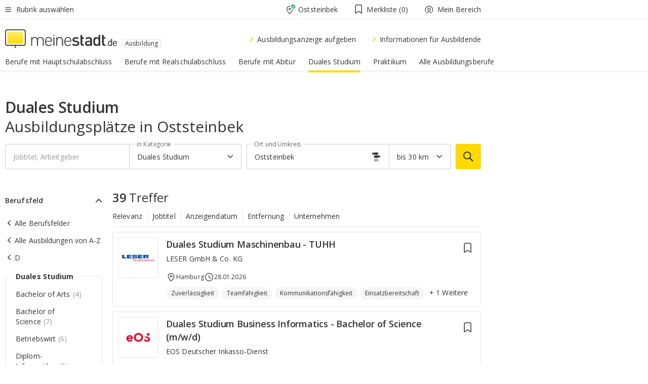

--- FILE ---
content_type: text/html;charset=UTF-8
request_url: https://www.meinestadt.de/oststeinbek/lehrstellen/jk/97268-16197-16201-19024
body_size: 184280
content:

    <!DOCTYPE html><!--[if lte IE 9]> <html class="no-js lt-ie10"> <![endif]--><!--[if gt IE 9]><!--><html id="ms-main-page" class="no-js" lang="de"><!--<![endif]--><head><meta http-equiv="Content-Type" content="text/html; charset=UTF-8" /><meta name="viewport" content="width=device-width" /><meta http-equiv="x-ua-compatible" content="ie=edge" /><title>49 Ausbildungsplätze &quot;Duales Studium&quot; in Oststeinbek 2026/2027</title><meta name="description" content="49 freie Ausbildungspl&auml;tze im Bereich &amp;quot;Duales Studium&amp;quot; findest du im Ausbildungsmarkt von meinestadt.de in Oststeinbek" /><link rel="canonical" href="https://www.meinestadt.de/oststeinbek/lehrstellen/jk/97268-16197-16201-19024" /><meta name="referrer" content="unsafe-url"><link rel="preload" href="https://static.meinestadt.de/site/meinestadt/resourceCached/3.238.0/htdocs/css/desktoponly.css" as="style"><link rel="dns-prefetch" href="https://static.meinestadt.de"><link rel="dns-prefetch" href="https://image-resize.meinestadt.de"><link rel="preconnect" href="https://static.meinestadt.de"><link rel="preconnect" href="https://image-resize.meinestadt.de"><link rel="mask-icon" href="/images/favicons/ms-safari-pin-icon.svg" color="#333333"><link rel="apple-touch-icon" sizes="152x152" href="/images/favicons/icon_meinestadt_de-152x152px.png"><link rel="apple-touch-icon" sizes="167x167" href="/images/favicons/icon_meinestadt_de-167x167px.png"><link rel="apple-touch-icon" sizes="180x180" href="/images/favicons/icon_meinestadt_de-180x180px.png"><link rel="icon" type="image/png" sizes="32x32" href="/images/favicons/icon_meinestadt_de-32x32px.png"><script type="application/ld+json">{
    "@context" : "http://schema.org",
    "type" : "WebPage",
    "url" : "https://www.meinestadt.de/",
    "@type" : "Organization",
    "name": "meinestadt.de GmbH",
    "logo" : {
        "@type" : "ImageObject",
        "url" : "https://img.meinestadt.de/portal/common/ms_logo_500w.png",
        "width" : 500,
        "height" : 84
    },
    "sameAs" : [
        "https://www.facebook.com/meinestadt.de",
        "https://www.xing.com/company/meinestadt-de",
        "https://www.linkedin.com/company/meinestadtde",
        "https://de.wikipedia.org/wiki/Meinestadt.de",
        "https://www.youtube.com/user/meinestadtde",
        "https://www.instagram.com/meinestadt.de/",
        "https://twitter.com/meinestadt_de"
    ]
}</script><link rel="manifest" href="/manifest.json"><meta name="application-name" content="meinestadt.de"><meta name="theme-color" content="#333333"><meta name="mobile-web-app-capable" content="yes"><meta name="format-detection" content="telephone=no"><meta name="format-detection" content="address=no"><meta name="apple-mobile-web-app-title" content="meinestadt.de"><meta name="apple-mobile-web-app-capable" content="yes"><meta name="apple-mobile-web-app-status-bar-style" content="black"><meta name="msapplication-TileColor" content=" #333333"><meta name="/images/favicons/icon_meinestadt_de-70x70px" content="images/smalltile.png"><meta name="/images/favicons/icon_meinestadt_de-150x150px" content="images/mediumtile.png"><meta name="/images/favicons/icon_meinestadt_de-310x310px" content="images/largetile.png"><meta property="og:title" content="49 Ausbildungspl&auml;tze &amp;quot;Duales Studium&amp;quot; in Oststeinbek 2026/2027" /><meta property="twitter:title" content="49 Ausbildungspl&auml;tze &amp;quot;Duales Studium&amp;quot; in Oststeinbek 2026/2027" /><meta property="og:description" content="49 freie Ausbildungspl&amp;auml;tze im Bereich &amp;amp;quot;Duales Studium&amp;amp;quot; findest du im Ausbildungsmarkt von meinestadt.de in Oststeinbek" /><meta property="og:image" content="https://static.meinestadt.de/site/meinestadt/resourceCached/3.238.0/htdocs/img/immo/og_fallbackimage.jpg" /><meta property="twitter:image:src" content="https://static.meinestadt.de/site/meinestadt/resourceCached/3.238.0/htdocs/img/immo/og_fallbackimage.jpg" /><meta property="og:url" content="https://www.meinestadt.de/oststeinbek/lehrstellen/jk/97268-16197-16201-19024" /><meta property="og:image:width" content="1200"><meta property="og:image:height" content="630"><meta property="og:site_name" content="meinestadt.de" /><meta property="og:locale" content="de_DE"><meta property="og:type" content="website"><meta property="twitter:site" content="@meinestadt.de" /><meta property="twitter:site:id" content="18801608" /><meta property="twitter:card" content="summary_large_image" /><meta property="fb:app_id" content="1142750435829968"><meta property="fb:pages" content="64154755476"><script>
    document.addEventListener('DOMContentLoaded', function() {
        var res = document.querySelectorAll('[rel="main"]');
        var removeLoadingClass = function () {
            document.body.classList.remove('loading');
        };
        for (var i = 0; i < res.length; i++) {
            res[i].onload = removeLoadingClass;
            res[i].rel = 'stylesheet';
        }
    });
</script><link href="https://cluster-services.meinestadt.de/iconfont/latest/ms-icons.css" rel="stylesheet"><link href="https://cluster-services.meinestadt.de/iconfont/legacy/legacy-icons.css" rel="stylesheet"><link rel="preconnect" href="https://cluster-services.meinestadt.de"><link href="https://cluster-services.meinestadt.de/fonts/v1/open-sans/fonts.css" rel="stylesheet"><style>
            a,abbr,acronym,address,applet,article,aside,audio,b,big,blockquote,body,canvas,caption,center,cite,code,dd,del,details,dfn,div,dl,dt,em,embed,fieldset,figcaption,figure,footer,form,h1,h2,h3,h4,h5,h6,header,hgroup,html,i,iframe,img,ins,kbd,label,legend,li,mark,menu,nav,object,ol,output,p,pre,q,ruby,s,samp,section,small,span,strike,strong,sub,summary,sup,table,tbody,td,tfoot,th,thead,time,tr,tt,u,ul,var,video{border:0;font:inherit;font-size:100%;margin:0;padding:0;vertical-align:initial}html{line-height:1}ol,ul{list-style:none}table{border-collapse:collapse;border-spacing:0}caption,td,th{font-weight:400;text-align:left;vertical-align:middle}blockquote{quotes:none}blockquote:after,blockquote:before{content:"";content:none}a img{border:none}input{-webkit-appearance:none;border-radius:0}article,aside,details,figcaption,figure,footer,header,hgroup,main,menu,nav,section,summary{display:block}a{color:#333;text-decoration:none}a:focus,a:hover{color:#feba2e}button{border-radius:0}.ms-bold,strong{font-weight:600}.ms-italic{font-style:italic}.ms-underline{text-decoration:underline}html{-webkit-text-size-adjust:100%}html.-noScroll{overflow:hidden;position:fixed}body{background-color:#fff;color:#333;display:flex;flex-direction:column;font-family:Open Sans,Roboto,-apple-system,sans-serif;font-size:14px;letter-spacing:.1px;min-height:100vh;position:relative}@media (-ms-high-contrast:none){body{height:1px}}body#ms_jobadvert{background-color:initial}body.-noScroll{overflow:hidden}@media (min-width:1280px){body.-noScroll{padding-right:15px}}picture{display:block;position:relative}button:disabled,input[type=button]:disabled,input[type=submit]:disabled{cursor:not-allowed}button,input,select,textarea{appearance:none;border:none;color:#333;font-size:14px;letter-spacing:.1px;line-height:22px;margin:0;padding:0}button,input,select,textarea{font-family:Open Sans,Roboto,-apple-system,sans-serif}select::-ms-expand{display:none}button{background-color:initial}input[type=number]{-moz-appearance:textfield}input[type=number]::-webkit-inner-spin-button,input[type=number]::-webkit-outer-spin-button{-webkit-appearance:none;margin:0}p{line-height:20px}.ms-hidden{display:none!important}.ms-maincontent{background-color:#fff;padding:30px 10px 10px;width:calc(100% - 20px)}.ms-maincontent.hasSearchbox{padding-top:10px}.ms-maincontent.ms-maincontent-noTopSpacing{padding-top:0}.ms-maincontent.ms-maincontent-section:not(:empty){margin-bottom:20px}.ms-clear{clear:both;margin:0!important}.ms-clear-both-space-10{clear:both;height:10px}.ms-clear-both-space-15{clear:both;height:15px}.ms-clear-both-space-20{clear:both;height:20px}.ms-clear-both-space-30{clear:both;height:30px}.ms-float-left{float:left}.ms-float-right{float:right}#ms-page{flex-grow:1;position:relative}#ms-content{background-color:#fff;margin-top:10px;position:relative}@media screen and (max-width:1023px){#ms-content{width:800px}}@media screen and (min-width:1024px) and (max-width:1279px){#ms-content{width:800px}}@media screen and (min-width:1280px) and (max-width:1599px){#ms-content{margin-left:auto;margin-right:320px;width:960px}}@media screen and (min-width:1600px){#ms-content{margin-left:auto;margin-right:auto;width:960px}}#ms_jobadvert #ms-content{width:auto}.ms-wrapper-morelink a{display:block;padding-bottom:30px;padding-top:10px;text-align:center}.ms-body-no-scroll{overflow:hidden;position:fixed}b{font-weight:600}*{-webkit-tap-highlight-color:rgba(0,0,0,0);-moz-tap-highlight-color:#0000}:focus,:hover{outline:none}input:-webkit-autofill,input:-webkit-autofill:active,input:-webkit-autofill:focus,input:-webkit-autofill:hover{-webkit-transition:color 9999s ease-out,background-color 9999s ease-out;-webkit-transition-delay:9999s}.cms-center{font-size:14px;letter-spacing:.1px;line-height:22px;text-align:center}.cms-center,.ms-structure-row{display:block}.ms-structure-row .ms-structure-col1{margin:0 20px 0 0;width:300px}.ms-structure-content,.ms-structure-row .ms-structure-col1{display:inline-block;vertical-align:top}.ms-structure-content:first-child{margin:0 20px 0 0}.ms-structure-bar{display:inline-block;vertical-align:top;width:300px}.ms-structure-bar:first-child{margin:0 20px 0 0}.ms-structure-bar .ms-structure-col1{display:block}.ms-structure-duo{overflow:hidden}.ms-structure-duo>.ms-structure-col1{display:inline-block;vertical-align:top}.ms-structure-content>.ms-structure-col1{margin:0;width:620px}.ms-structure-content>.ms-structure-col1:first-child{display:block}@media screen and (max-width:1279px){.ms-structure-row>.ms-structure-col1{width:460px}.ms-structure-row>.ms-structure-col1:nth-child(2n+0){margin:0;width:300px}.ms-structure-row .ms-structure-content>.ms-structure-col1,.ms-structure-row .ms-structure-duo>.ms-structure-col1{margin:0;width:460px}.ms-structure-row .ms-structure-duo .ms-structure-col1{width:220px}.ms-structure-row .ms-structure-duo .ms-structure-col1:first-child{margin-right:20px}.ms-structure-content,.ms-structure-duo{width:460px}.ms-structure-column .ms-structure-bar,.ms-structure-column .ms-structure-content{margin:0;overflow:hidden;width:780px}.ms-structure-column .ms-structure-bar .ms-structure-col1,.ms-structure-column .ms-structure-content .ms-structure-col1{margin:0 20px 0 0}.ms-structure-column .ms-structure-bar .ms-structure-col1:nth-child(2n+0),.ms-structure-column .ms-structure-content .ms-structure-col1:nth-child(2n+0){margin:0;width:300px}.ms-structure-column .ms-structure-bar .ms-structure-col1{width:460px}}@media screen and (min-width:1280px){.ms-structure-row .ms-structure-content>.ms-structure-col1:nth-child(2n+0),.ms-structure-row .ms-structure-duo>.ms-structure-col1:nth-child(2n+0),.ms-structure-row>.ms-structure-col1:nth-child(3n+0){margin:0}.ms-structure-column .ms-structure-content .ms-structure-col1{margin:0 20px 0 0;width:300px}.ms-structure-content,.ms-structure-duo{width:620px}}#ms-page div.ms-structure-bar:empty,#ms-page div.ms-structure-col1:empty,#ms-page div.ms-structure-column:empty,#ms-page div.ms-structure-content:empty,#ms-page div.ms-structure-duo:empty,#ms-page div.ms-structure-row:empty{display:none}.ms-structure-flex{display:flex;width:100%}.ms-structure-flex__item{flex:1}.ms-structure-flex__item+.ms-structure-flex__item{margin-left:20px}        </style><link rel="main" type="text/css" href="https://static.meinestadt.de/site/meinestadt/resourceCached/3.238.0/htdocs/css/desktoponly.css" /><style>
        .t-header{border-bottom:4px solid #f5f5f5;display:flex;flex-direction:column;font-size:14px;letter-spacing:.1px;margin-bottom:10px;position:relative;width:100%}@media screen and (min-width:768px) and (max-width:1279px){.t-header{min-width:800px}}@media screen and (min-width:1600px){.t-header{align-items:center}}@media screen and (min-width:1280px) and (max-width:1599px){.t-header{align-items:flex-end}}.t-header:before{background-color:#f5f5f5;content:"";display:block;height:2px;left:0;position:absolute;top:36px;width:100%;z-index:-1}.t-header__highlight{align-items:center;background-color:#ffe757;display:flex;font-size:14px;height:30px;height:33px;justify-content:center;letter-spacing:.1px;line-height:22px}.t-header__content{box-sizing:border-box;display:grid}@media (-ms-high-contrast:none){.t-header__content{z-index:12}}@media (min-width:1280px){.t-header__content{width:960px}}.t-header__content{grid-template-areas:"headerNavigationToggle headerMetaLinks" "expandableRelocation   expandableRelocation" "headerLogo             headerCtaBar" "headerNavigationBar    headerNavigationBar";grid-template-columns:1fr 1fr;padding-left:10px;padding-right:10px;width:800px}@media screen and (max-width:1023px){.t-header__content{width:800px}}@media screen and (min-width:1024px) and (max-width:1279px){.t-header__content{width:800px}}@media screen and (min-width:1280px) and (max-width:1599px){.t-header__content{margin-left:auto;margin-right:320px;width:960px}}@media screen and (min-width:1600px){.t-header__content{margin-left:auto;margin-right:auto;width:960px}}.t-header__slideNavigation.t-slideNavigation{min-width:320px;width:320px;z-index:7000000}.t-header.-noBorderTop:before{content:none}.t-header.-noBorderBottom{border-bottom:0;margin-bottom:0}@media screen and (-ms-high-contrast:none) and (min-width:1280px) and (max-width:1599px){.t-header__content{margin-right:300px;padding-right:30px}}
.o-headerDesktopSkeleton{animation:header-2-0 3s infinite;background-color:#fff;background-image:linear-gradient(90deg,#fff0,#fffc 50%,#fff0),linear-gradient(#f5f5f5 38px,#0000 0),linear-gradient(#f5f5f5 99px,#0000 0);background-position:-150% 0,10px 10px,10px 53px;background-repeat:no-repeat;background-size:150px 100%,100% 38px,100% 99px;margin-left:auto;margin-right:auto;margin-top:-10px;min-height:163px;width:100%}@keyframes header-2-0{to{background-position:350% 0,10px 10px,10px 53px}}
.t-headerNavigationToggle{align-items:center;display:flex;grid-area:headerNavigationToggle;max-height:38px}.t-headerNavigationToggle__button{align-items:center;cursor:pointer;display:flex;padding-right:15px;position:relative}.t-headerNavigationToggle__svg{height:auto;width:12px}.t-headerNavigationToggle__text{display:flex;font-size:14px;letter-spacing:.1px;line-height:22px;padding-left:10px}
.t-headerMetaLinks{display:flex;grid-area:headerMetaLinks;height:38px;justify-content:flex-end}.t-headerMetaLinks__items{align-items:center;display:flex;justify-content:flex-end;width:100%}.t-headerMetaLinks__item{display:flex;list-style:none;padding-left:10px;position:relative}.t-headerMetaLinks__item:first-child{padding-right:10px}.t-headerMetaLinks__item:last-child{padding-left:10px}.t-headerMetaLinks__item:only-child{padding-left:0;padding-right:0}.t-headerMetaLinks__item:only-child:after{display:none}
.t-headerLocationToggle{align-items:center;cursor:pointer;display:flex;grid-area:headerLocationToggle;justify-content:flex-end;position:relative}.t-headerLocationToggle.-active:before{border-color:#0000 #0000 #f5f5f5;border-style:solid;border-width:0 10px 10px;content:"";height:0;left:1px;position:absolute;top:36px;width:0}.t-headerLocationToggle__iconSvg{font-size:14px;letter-spacing:.1px;line-height:22px}.t-headerLocationToggle__locationText{padding-left:5px;-webkit-user-select:none;user-select:none}
.cms-header-bookmarks{align-items:center;cursor:pointer;display:flex;padding:0 20px;-webkit-user-select:none;user-select:none}.cms-header-bookmarks__iconWrapper{align-self:center;display:flex;flex-shrink:0;position:relative}.cms-header-bookmarks__iconWrapper.-hasDot:before{background-color:#ff5151;border:2px solid #fff;border-radius:50%;box-sizing:border-box;content:"";display:block;height:12px;position:absolute;right:0;top:-2px;width:12px}.cms-header-bookmarks__icon{font-size:22px}.cms-header-bookmarks__text{margin-left:5px}
.cms-hmls{align-items:center;cursor:pointer;display:flex;justify-content:center;padding-left:0;padding-right:0;position:relative;-webkit-user-select:none;user-select:none}.cms-hmls__loggedIn,.cms-hmls__loggedOut{height:23px;margin-right:5px;width:23px}.cms-hmls__loggedIn{display:none}.cms-hmls__dropdown{background-color:#fff;border:1px solid #e5e5e5;border-radius:3px;box-shadow:0 6px 14px 0 #3333331a;left:-10px;position:absolute;top:calc(100% + 2px);z-index:35}.cms-hmls__dropdown:after{background-color:#fff;border-color:#e5e5e5 #0000 #0000 #e5e5e5;border-style:solid;border-top-left-radius:3px;border-width:1px;bottom:100%;box-sizing:border-box;content:"";display:block;height:10.6066017178px;left:13px;position:absolute;transform:rotate(45deg);transform-origin:left bottom;width:10.6066017178px}.cms-hmls__link{align-items:center;border-radius:3px;cursor:pointer;display:flex;margin:5px;padding:5px 15px 5px 5px;position:relative;-webkit-user-select:none;user-select:none;white-space:nowrap;z-index:5}.cms-hmls__link:hover{background-color:#f5f5f5;color:#333}.cms-hmls__link:hover .cms-hmls__linkIcon{background-color:#fff}.cms-hmls__divider{background-color:#e5e5e5;display:block;height:1px;width:100%}.cms-hmls__label{font-size:14px;letter-spacing:.1px;line-height:22px}.cms-hmls__linkIcon{background-color:#f5f5f5;border:1px solid #e5e5e5;border-radius:3px;height:25px;margin-right:10px;width:25px}.cms-hmls.-loggedIn .cms-hmls__loggedIn{display:block}.cms-hmls.-hidden .cms-hmls__dropdown,.cms-hmls.-loggedIn .cms-hmls__loggedOut{display:none}
.o-expandableRelocation{border-radius:3px;grid-area:expandableRelocation;grid-template-areas:"text  . form";grid-template-columns:310px 1fr 470px;padding:5px 0}@media screen and (min-width:768px) and (max-width:1279px){.o-expandableRelocation{grid-template-areas:"text  . form";grid-template-columns:310px 1fr 430px}}.o-expandableRelocation__form{grid-gap:10px;display:grid;grid-area:form;-ms-grid-column:3;-ms-grid-row:1;grid-template-areas:"input button";grid-template-columns:300px 160px}@media screen and (min-width:768px) and (max-width:1279px){.o-expandableRelocation__form{grid-template-areas:"input button";grid-template-columns:280px 140px}}.o-expandableRelocation__input{grid-area:input;-ms-grid-column:1;-ms-grid-row:1;margin-top:0}.o-expandableRelocation__submitButton{grid-area:button;-ms-grid-column:3;-ms-grid-row:1;height:50px}@media screen and (min-width:768px) and (max-width:1279px){.o-expandableRelocation__input{-ms-grid-column:1;-ms-grid-row:1}.o-expandableRelocation__submitButton{-ms-grid-column:3;-ms-grid-row:1}}.o-expandableRelocation__headingText{display:flex;flex-direction:column;font-size:14px;grid-area:text;-ms-grid-column:1;-ms-grid-row:1;justify-content:center;letter-spacing:.1px;line-height:22px;-webkit-user-select:none;user-select:none;white-space:nowrap}@media screen and (min-width:768px) and (max-width:1279px){.o-expandableRelocation__form{-ms-grid-column:3;-ms-grid-row:1}.o-expandableRelocation__headingText{-ms-grid-column:1;-ms-grid-row:1}}
.o-expandable{align-items:center;background-color:#f5f5f5;display:none}.o-expandable.-active{display:grid}.o-expandable__background{background-color:#f5f5f5;content:"";display:block;height:61px;left:0;position:absolute;top:38px;width:100%;z-index:-1}
.m-soloInputfield__input.-truncate{overflow:hidden;text-overflow:ellipsis;white-space:nowrap}.m-soloInputfield{background-color:#fff;border:1px solid #ccc;border-radius:3px;box-sizing:border-box;flex-grow:1;height:50px;margin-top:7px;padding-left:15px;padding-right:15px;position:relative}.m-soloInputfield__border:after,.m-soloInputfield__border:before{background-color:initial;border-radius:0 0 3px 3px;bottom:-1px;box-sizing:border-box;content:"";display:block;height:3px;left:-1px;position:absolute;right:-1px;transition-duration:.3s;transition-timing-function:cubic-bezier(.4,0,.2,1)}.m-soloInputfield__border:after{transform:scaleX(0);transform-origin:center;transition-property:transform,background-color}.m-soloInputfield__input,.m-soloInputfield__label{font-size:14px;letter-spacing:.1px;line-height:22px}.m-soloInputfield__svg{bottom:10px;font-size:20px;left:5px;position:absolute;transform:scale(0);transform-origin:center;transition-duration:.3s;transition-property:transform;transition-timing-function:cubic-bezier(.4,0,.2,1)}.m-soloInputfield__resetButton{cursor:pointer;display:none;height:44px;max-height:44px;max-width:44px;min-height:44px;min-width:44px;position:absolute;right:1px;top:0;width:44px}.m-soloInputfield__resetButton:after,.m-soloInputfield__resetButton:before{background-color:#333;border:1px solid #333;box-sizing:border-box;content:"";height:0;left:14px;position:absolute;top:21px;width:16px}.m-soloInputfield__resetButton:before{transform:rotate(45deg)}.m-soloInputfield__resetButton:after{transform:rotate(-45deg)}.m-soloInputfield__label{background-color:#fff;color:#999;left:10px;padding-left:5px;padding-right:5px;pointer-events:none;position:absolute;top:14px;transform-origin:left;transition-duration:.3s;transition-property:transform;transition-timing-function:cubic-bezier(.4,0,.2,1);-webkit-user-select:none;user-select:none}.m-soloInputfield__input{-moz-appearance:textfield;background-color:initial;box-sizing:border-box;height:100%;width:100%}.m-soloInputfield__input::-ms-clear{display:none}.m-soloInputfield__input.-cta{cursor:pointer}.m-soloInputfield__autocomplete{left:0;position:absolute;top:100%;width:100%;z-index:5000000}.m-soloInputfield.-focus .m-soloInputfield__input~.m-soloInputfield__border:after,.m-soloInputfield__input:focus~.m-soloInputfield__border:after{background-color:#ffda00;transform:scaleX(1)}.m-soloInputfield.-focus .m-soloInputfield__input~.m-soloInputfield__label,.m-soloInputfield__input:focus~.m-soloInputfield__label,.m-soloInputfield__input:not([value=""])~.m-soloInputfield__label,.m-soloInputfield__input[readonly]~.m-soloInputfield__label{transform:scale(.8571428571) translateY(-29.7142857143px)}.m-soloInputfield.-focus .m-soloInputfield__input~.m-soloInputfield__svg,.m-soloInputfield__input:focus~.m-soloInputfield__svg,.m-soloInputfield__input:not([value=""])~.m-soloInputfield__svg,.m-soloInputfield__input[readonly]~.m-soloInputfield__svg{transform:scale(1)}.m-soloInputfield__input:not(-ms-input-placeholder)~.m-soloInputfield__resetButton,.m-soloInputfield__input:not(placeholder-shown)~.m-soloInputfield__resetButton{display:block}.m-soloInputfield__input:placeholder-shown~.m-soloInputfield__resetButton{display:none}.m-soloInputfield.-hover .m-soloInputfield__border:before,.m-soloInputfield:hover .m-soloInputfield__border:before{background-color:#ccc}.m-soloInputfield.-borderColorDefaultWhite{border:1px solid #fff}.m-soloInputfield.-hasSvg .m-soloInputfield-focus .m-soloInputfield__input,.m-soloInputfield.-hasSvg .m-soloInputfield__input:focus,.m-soloInputfield.-hasSvg .m-soloInputfield__input:not([value=""]),.m-soloInputfield.-hasSvg .m-soloInputfield__input[readonly]{padding-left:20px}.m-soloInputfield.-hasSvg .m-soloInputfield-focus .m-soloInputfield__input~.m-soloInputfield__svg,.m-soloInputfield.-hasSvg .m-soloInputfield__input:focus~.m-soloInputfield__svg,.m-soloInputfield.-hasSvg .m-soloInputfield__input:not([value=""])~.m-soloInputfield__svg,.m-soloInputfield.-hasSvg .m-soloInputfield__input[readonly]~.m-soloInputfield__svg{transform:scale(1)}.m-soloInputfield.-noMarginTop{margin-top:0}.m-soloInputfield.-focus .m-soloInputfield.-noFloatingLabel__input~.m-soloInputfield__label,.m-soloInputfield.-noFloatingLabel .m-soloInputfield__input:focus~.m-soloInputfield__label,.m-soloInputfield.-noFloatingLabel .m-soloInputfield__input:not([value=""])~.m-soloInputfield__label,.m-soloInputfield.-noFloatingLabel .m-soloInputfield__input[readonly]~.m-soloInputfield__label{display:none}
.m-autocomplete{-webkit-overflow-scrolling:touch;background:#fff;border-bottom-left-radius:3px;border-bottom-right-radius:3px;box-shadow:0 4px 12px 1px #3333;width:100%;z-index:5001000}.m-autocomplete,.m-autocomplete__group,.m-autocomplete__suggestion{box-sizing:border-box}.m-autocomplete__suggestion{cursor:pointer;padding:10px 20px}.m-autocomplete__suggestion.-selected,.m-autocomplete__suggestion:hover{background-color:#f5f5f5}.m-autocomplete__suggestion.-padding15{padding-bottom:15px;padding-top:15px}.m-autocomplete__suggestion.-indented{padding-left:40px}.m-autocomplete__caption,.m-autocomplete__title{font-size:12px;letter-spacing:normal;line-height:20px}.m-autocomplete__title{color:#999;margin-left:20px;margin-right:20px;padding-bottom:15px;padding-top:15px}.m-autocomplete__suggestion+.m-autocomplete__title{border-top:1px solid #ccc}
.a-button.-secondary .a-button__label{overflow:hidden;text-overflow:ellipsis;white-space:nowrap}.a-button{fill:#333;align-items:center;border:none;border-radius:3px;box-sizing:border-box;color:#333;cursor:pointer;display:flex;flex-shrink:0;font-size:14px;height:50px;justify-content:center;letter-spacing:.1px;line-height:22px;margin:0;min-height:50px;overflow:hidden;padding:0 20px;position:relative;text-decoration:none;transition-duration:.3s;transition-property:color,background-color,opacity;transition-timing-function:cubic-bezier(.4,0,.2,1);-webkit-user-select:none;user-select:none;width:auto}.a-button:active{transform:translateY(2px)}.a-button+.a-button{margin-left:10px}.a-button+.a-button.-marginRight{margin-right:10px}.a-button__label{display:block;pointer-events:none}.a-button__label.-inactive{text-align:left}.a-button__label.-firstLabel{padding-right:5px}.a-button__counter{font-weight:600;margin-right:10px}.a-button__loader{border:3px solid #333;border-radius:50%;box-sizing:border-box;height:22px;min-height:22px;min-width:22px;position:relative;width:22px}.a-button__loader:after,.a-button__loader:before{animation-duration:1.5s;animation-iteration-count:infinite;animation-name:loadingSpinner;animation-timing-function:ease;border:5px solid #0000;border-radius:50%;bottom:-4px;box-sizing:border-box;content:"";left:-4px;position:absolute;right:-4px;top:-4px;transform-origin:center;z-index:0}.a-button__loader:before{animation-delay:.3s;border-right-color:#fced96;border-top-color:#fced96;transform:rotate(45deg)}.a-button__loader:after{border-bottom-color:#fced96;border-left-color:#fced96}@keyframes loadingSpinner{0%{transform:rotate(45deg)}to{transform:rotate(405deg)}}.a-button__loader{display:none;left:50%;position:absolute;top:50%;transform:translate(-50%,-50%)}.a-button__svg{height:14px;margin-right:10px;pointer-events:none;width:14px}.a-button__filterCount{background-color:#e5e5e5;border:1px solid #ccc;border-radius:3px;display:none;font-weight:600;margin-left:5px;padding-left:10px;padding-right:10px}.a-button.-primary{background-color:#ffda00;max-width:620px}@media (min-width:1280px){.a-button.-primary{min-width:160px}}.a-button.-primary:active,.a-button.-primary:hover,.a-button.-primary:not(.-noFocus):focus{fill:#333;background-color:#feba2e;color:#333;text-decoration:none}.a-button.-primary:disabled{fill:#999;background-color:#fced96;color:#999}.a-button.-secondary{background-color:#f5f5f5;border:1px solid #ccc}.a-button.-secondary:active,.a-button.-secondary:hover,.a-button.-secondary:not(.-noFocus):focus{fill:#333;background-color:#ccc;color:#333;text-decoration:none}.a-button.-secondary:disabled{fill:#999;background-color:#f5f5f5;border:1px solid #f5f5f5;color:#999}.a-button.-secondary-ghost{background-color:initial;border:1px solid #fff;color:#fff}.a-button.-secondary-ghost:active,.a-button.-secondary-ghost:hover,.a-button.-secondary-ghost:not(.-noFocus):focus{background-color:#fff;color:#333;text-decoration:none}.a-button.-secondary-ghost:active .a-button__svg,.a-button.-secondary-ghost:hover .a-button__svg,.a-button.-secondary-ghost:not(.-noFocus):focus .a-button__svg{fill:#333}.a-button.-secondary-ghost:disabled{background-color:#fff;color:#999;text-decoration:none}.a-button.-secondary-ghost:disabled .a-button__svg{fill:#999}.a-button.-secondary-ghost .a-button__svg{fill:#fff}.a-button.-invertedColor{background-color:#feba2e}.a-button.-invertedColor:active,.a-button.-invertedColor:hover,.a-button.-invertedColor:not(.-noFocus):focus{background-color:#ffda00}.a-button.-standalone{flex-shrink:1}.a-button.-standalone .a-button.-primary{height:auto;padding-bottom:10px;padding-top:10px}.a-button.-standalone .a-button__label{font-size:14px;letter-spacing:.1px;line-height:22px;text-align:center}.a-button.-standalone+.a-button.-standalone{margin-left:10px;margin-right:0}.a-button.-standalone.-primary+.a-button.-standalone.-secondary{margin-left:0;margin-right:10px;order:-1}.a-button.-full{flex-basis:100%;width:100%}.a-button.-primaryInactive,.a-button.-secondaryInactive{fill:#999;color:#999;cursor:no-drop;pointer-events:none}.a-button.-primaryInactive{background-color:#fced96}.a-button.-secondaryInactive{background-color:#e5e5e5}.a-button.-loading{align-items:center;background-color:#fced96;cursor:no-drop;justify-content:center;pointer-events:none}.a-button.-loading .a-button__loader{display:block}.a-button.-loading .a-button__label{opacity:0}.a-button.-loading .a-button__svg{display:none}.a-button.-bigIcon .a-button__svg{height:22px;width:22px}.a-button.-columned{margin-top:30px}.a-button.-columned+.a-button.-columned{margin-left:0}.a-button.-noMargin{margin-left:0;margin-top:0}.a-button.-right{float:right;width:auto}.a-button.-white{color:#fff}.a-button.-hidden{display:none}.a-button.-noBorderRadius{border-radius:0}.a-button.-auto{width:auto}.a-button.-bold{font-weight:600}.a-button.-notClickable{pointer-events:none}.a-button.-small{height:30px;max-height:30px;min-height:30px;padding-left:10px;padding-right:10px}.a-button.-grayLoader{background-color:#f5f5f5}.a-button.-grayLoader .a-button__loader:before{border-right-color:#f5f5f5;border-top-color:#f5f5f5}.a-button.-grayLoader .a-button__loader:after{border-bottom-color:#f5f5f5;border-left-color:#f5f5f5}.a-button.-isFilter .a-button__label{display:flex}.a-button.-isFilter .a-button__filterCount.-hasFilter{display:inline-block}@media (-ms-high-contrast:none){.a-button.-secondary .a-button__label{overflow:visible}}
.t-headerLogo__extraText--truncated{overflow:hidden;text-overflow:ellipsis;white-space:nowrap}.t-headerLogo{box-sizing:border-box;display:flex;grid-area:headerLogo}.t-headerLogo__slogan{align-items:center;box-sizing:border-box;display:flex;height:37px;margin:20px 0;position:relative}.t-headerLogo__slogan:active,.t-headerLogo__slogan:focus,.t-headerLogo__slogan:hover{color:#333}.t-headerLogo__svg{height:100%;min-width:221px;padding-right:10px}.t-headerLogo__channelButton{align-self:center;background-color:#f5f5f580;border:1px solid #e5e5e5;border-radius:1px;font-size:12px;margin-top:auto;padding:2px 5px;-webkit-user-select:none;user-select:none}.t-headerLogo__extraText{color:#333;font-size:12px;letter-spacing:normal;line-height:20px;margin-left:47px;margin-top:5px}.t-headerLogo__extraText--truncated{width:170px}.t-headerLogo .ms_debug_version_info{font-size:10px;left:50px;position:absolute;top:0}@media (min-width:1280px){.t-headerLogo .ms_debug_version_info{left:50px!important;top:0}}
.t-headerCtaBar{align-items:center;display:flex;grid-area:headerCtaBar;height:50px;justify-content:flex-end;margin-top:15px}.t-headerCtaBar__items{align-items:flex-end;display:flex;flex-direction:row;justify-content:flex-end;width:100%}.t-headerCtaBar__item{display:flex;list-style:none;padding-left:10px;position:relative}.t-headerCtaBar__item:first-child{padding-right:15px}.t-headerCtaBar__item:last-child{padding-left:15px}.t-headerCtaBar__item:only-child{padding-left:0;padding-right:0}.t-headerCtaBar__item:only-child:before{display:none}.t-headerCtaBar .t-headerCtaBar__button{height:50px;padding:0 30px}
.m-textLink.-list:not(.-listMultiLine) .m-textLink__link,.m-textLink__facet,.m-textLink__linktext.-truncated{overflow:hidden;text-overflow:ellipsis;white-space:nowrap}.m-textLink.-listMultiLine .m-textLink__link{overflow:hidden;word-break:break-all}@supports (word-break:break-word){.m-textLink.-listMultiLine .m-textLink__link{word-break:break-word}}@supports (hyphens:auto){.m-textLink.-listMultiLine .m-textLink__link{hyphens:auto;word-break:normal}}.m-textLink{align-items:baseline;color:inherit;cursor:pointer;display:flex;font-size:inherit;font-weight:inherit;line-height:inherit;text-decoration:none!important}.m-textLink .m-textLink__linktext{background-image:linear-gradient(#fc0,#fc0);background-position:50% 100%;background-repeat:no-repeat;background-size:0 2px;transition:background-size .2s ease-in}.m-textLink.styleguide-active .m-textLink__linktext,.m-textLink:focus .m-textLink__linktext,.m-textLink:hover .m-textLink__linktext{background-size:100% 2px}.m-textLink:active .m-textLink__linktext{background-image:linear-gradient(#333,#333);background-size:100% 2px}.m-textLink__link{color:#333}.m-textLink__linktext.-truncated{display:inherit;max-width:580px}.m-textLink__facet{color:#999}.m-textLink__facet.-truncated{max-width:580px}.m-textLink__svg{color:#fc0;display:inline-block;height:12px;margin-right:5px;max-height:12px;max-width:12px;min-height:12px;min-width:12px;width:12px}.m-textLink__svg.-bigIcon{height:24px;margin-right:10px}.m-textLink:active .m-textLink__link:before{background-color:#333;transform:scaleX(1)}.m-textLink.-dustygray .m-textLink__link{color:#999}.m-textLink.-fake-link .m-textLink__link:before{display:none}.m-textLink.-list{color:#333;display:flex;font-size:14px;letter-spacing:.1px;line-height:22px}.m-textLink.-list+.m-textLink.-list{margin-top:10px}.m-textLink.-inflated:after{bottom:0;content:"";display:block;left:0;position:absolute;right:0;top:0;z-index:10}.m-textLink.-facetted .m-textLink__linktext{margin-right:5px}.m-textLink.-copylink{display:inline-block}.m-textLink.-copylink .m-textLink__linktext{background-image:linear-gradient(#fc0,#fc0);background-position:50% 100%;background-repeat:no-repeat;background-size:80% 2px;transition:background-size .2s ease-in}.m-textLink.-copylink.styleguide-active .m-textLink__linktext,.m-textLink.-copylink:focus .m-textLink__linktext,.m-textLink.-copylink:hover .m-textLink__linktext{background-size:100% 2px}.m-textLink.-copylink:active .m-textLink__linktext{background-image:linear-gradient(#333,#333);background-size:100% 2px}.m-textLink.-suggestionLink .m-textLink__linktext{background-image:linear-gradient(#fc0,#fc0);background-position:50% 100%;background-repeat:no-repeat;background-size:80% 2px;transition:background-size .2s ease-in}.m-textLink.-suggestionLink.styleguide-active .m-textLink__linktext,.m-textLink.-suggestionLink:focus .m-textLink__linktext,.m-textLink.-suggestionLink:hover .m-textLink__linktext{background-size:100% 2px}.m-textLink.-suggestionLink:active .m-textLink__linktext{background-image:linear-gradient(#333,#333);background-size:100% 2px}.m-textLink.-anchorLink{background-image:linear-gradient(#fc0,#fc0);background-position:50% 100%;background-repeat:no-repeat;background-size:0 2px;display:inline;transition:background-size .2s ease-in}.m-textLink.-anchorLink:focus,.m-textLink.-anchorLink:hover{background-size:100% 2px}.m-textLink.-anchorLink:hover{color:#333}.m-textLink.-noUnderline .m-textLink__linktext{background-image:none;background-size:0 0}.m-textLink.-white .m-textLink__link,.m-textLink.-white .m-textLink__link:focus,.m-textLink.-white .m-textLink__link:hover,.m-textLink.-white:focus .m-textLink__link,.m-textLink.-white:hover .m-textLink__link{color:#fff}.m-textLink.-iconCenter{align-items:center}.m-textLink.-capitalize{text-transform:capitalize}.m-textLink.-activeSearchboxTab{background-color:#e5e5e5}.m-textLink.-darkIcon .m-textLink__svg{color:#333}.m-textLink.-hidden{display:none}.m-textLink.-multiColumned{padding-right:20px}.m-textLink.-footer{align-items:center}.m-textLink.-footer .m-textLink__svg{height:21px}.m-textLink.-footer .m-textLink__linktext{padding-bottom:3px}.m-textLink.-center{display:block;justify-content:center;text-align:center}.m-textLink.-center .m-textLink__link{display:inline}
.t-headerNavigationBar__itemLink:after{background-image:linear-gradient(180deg,#f5f5f5,#f5f5f5);background-position:50% 100%;background-repeat:no-repeat;background-size:0 4px;content:"";height:4px;left:0;position:absolute;top:100%;transition:background-size .2s linear;width:calc(100% - 25px)}.t-headerNavigationBar__itemLink:hover:after{background-image:linear-gradient(#ffda00,#ffda00);background-size:100% 4px;border-radius:2px}.t-headerNavigationBar__itemLink:active:after{background-image:linear-gradient(#fc0,#fc0);background-size:100% 4px;border-radius:2px;left:-3px;width:calc(100% - 19px)}.t-headerNavigationBar__items{display:flex;flex-direction:row;width:100%}.t-headerNavigationBar__item{list-style:none;padding-bottom:10px;position:relative}.t-headerNavigationBar__itemLinkText{padding-right:20px;white-space:nowrap}@media (min-width:1280px){.t-headerNavigationBar__itemLinkText{padding-right:25px}}.t-headerNavigationBar__itemLinkSvg{height:12px;width:12px}.t-headerNavigationBar__itemLink{color:#333;cursor:pointer;margin:0;min-width:100%;padding-bottom:10px;padding-top:0}.t-headerNavigationBar__itemLink:after{width:calc(100% - 20px)}@media (min-width:1280px){.t-headerNavigationBar__itemLink:after{width:calc(100% - 25px)}}.t-headerNavigationBar__itemLink:active{left:-3px;width:calc(100% - 12px)}.t-headerNavigationBar__itemLink.-currentChannel{pointer-events:none}.t-headerNavigationBar__itemLink.-currentChannel:after{background-image:linear-gradient(#ffda00,#ffda00);background-size:100% 4px;border-radius:2px}.t-headerNavigationBar__itemLink.-hideHighlighting:after{background-image:linear-gradient(180deg,#f5f5f5,#f5f5f5);background-size:0 4px}.t-headerNavigationBar__itemLink.-noPaddingRight:hover:after{width:100%}.t-headerNavigationBar__itemLink.-noPaddingRight:active:after{left:-4px;width:calc(100% + 8px)}.t-headerNavigationBar__itemLink.-noPaddingRight .t-headerNavigationBar__itemLinkText{padding-right:5px}.t-headerNavigationBar__itemLink:active,.t-headerNavigationBar__itemLink:focus,.t-headerNavigationBar__itemLink:hover,.t-headerNavigationBar__itemLink:visited{color:#333}.t-headerNavigationBar{display:grid;grid-area:headerNavigationBar}
.t-headerNavigationBar__itemLink:after{background-image:linear-gradient(180deg,#f5f5f5,#f5f5f5);background-position:50% 100%;background-repeat:no-repeat;background-size:0 4px;content:"";height:4px;left:0;position:absolute;top:100%;transition:background-size .2s linear;width:calc(100% - 25px)}.t-headerNavigationBar__itemLink:hover:after{background-image:linear-gradient(#ffda00,#ffda00);background-size:100% 4px;border-radius:2px}.t-headerNavigationBar__itemLink:active:after{background-image:linear-gradient(#fc0,#fc0);background-size:100% 4px;border-radius:2px;left:-3px;width:calc(100% - 19px)}.t-headerNavigationBar__items{display:flex;flex-direction:row;width:100%}.t-headerNavigationBar__item{list-style:none;padding-bottom:10px;position:relative}.t-headerNavigationBar__itemLinkText{padding-right:20px;white-space:nowrap}@media (min-width:1280px){.t-headerNavigationBar__itemLinkText{padding-right:25px}}.t-headerNavigationBar__itemLinkSvg{height:12px;width:12px}.t-headerNavigationBar__itemLink{color:#333;cursor:pointer;margin:0;min-width:100%;padding-bottom:10px;padding-top:0}.t-headerNavigationBar__itemLink:after{width:calc(100% - 20px)}@media (min-width:1280px){.t-headerNavigationBar__itemLink:after{width:calc(100% - 25px)}}.t-headerNavigationBar__itemLink:active{left:-3px;width:calc(100% - 12px)}.t-headerNavigationBar__itemLink.-currentChannel{pointer-events:none}.t-headerNavigationBar__itemLink.-currentChannel:after{background-image:linear-gradient(#ffda00,#ffda00);background-size:100% 4px;border-radius:2px}.t-headerNavigationBar__itemLink.-hideHighlighting:after{background-image:linear-gradient(180deg,#f5f5f5,#f5f5f5);background-size:0 4px}.t-headerNavigationBar__itemLink.-noPaddingRight:hover:after{width:100%}.t-headerNavigationBar__itemLink.-noPaddingRight:active:after{left:-4px;width:calc(100% + 8px)}.t-headerNavigationBar__itemLink.-noPaddingRight .t-headerNavigationBar__itemLinkText{padding-right:5px}.t-headerNavigationBar__itemLink:active,.t-headerNavigationBar__itemLink:focus,.t-headerNavigationBar__itemLink:hover,.t-headerNavigationBar__itemLink:visited{color:#333}
.t-navigationLayer__footer{box-shadow:0 1px 12px 1px #3333}.t-navigationLayer{z-index:7000000}.t-navigationLayer__body{height:100%;overflow-x:hidden;overflow-y:auto;padding-left:20px;padding-right:20px}.t-navigationLayer__body:before{border-left:5px solid #f5f5f5;content:"";display:block;height:100vh;left:0;position:absolute}.t-navigationLayer__header{align-items:center;display:flex;justify-content:space-between}.t-navigationLayer__footer{display:flex;justify-self:flex-end;margin-top:auto;z-index:5000000}.t-navigationLayer__channelIcon{display:flex;flex-direction:column;justify-items:center;padding:15px 0;position:relative;text-align:center}.t-navigationLayer__label{display:block;font-size:18px;font-weight:600;letter-spacing:-.2px;line-height:26px}.t-navigationLayer__iconButton{align-items:center;color:#333;cursor:pointer;display:flex;padding:20px 20px 20px 0}.t-navigationLayer__iconButton.-right{margin-left:auto;padding:20px 0 20px 20px}.t-navigationLayer__iconButton.-noPointer{cursor:auto}.t-navigationLayer__icon{padding-left:5px}.t-navigationLayer__icon.-flipped{transform:scaleX(-1)}.t-navigationLayer__cta{align-items:center;background:#ffda00;border:none;display:flex;flex-grow:1;justify-content:center;padding:20px;text-align:center;width:50%;z-index:5000000}.t-navigationLayer__cta.-secondary{background:#fff}.t-navigationLayer__cta:active,.t-navigationLayer__cta:focus,.t-navigationLayer__cta:hover{color:#333}.t-navigationLayer__ctaText{display:block}.t-navigationLayer__list{color:#fff;justify-content:flex-start}.t-navigationLayer__item{align-items:center;color:#333;cursor:pointer;display:flex;font-size:14px;justify-content:space-between;letter-spacing:.1px;line-height:22px;position:relative}@media (min-width:1280px){.t-navigationLayer__item:hover:before{border-left:5px solid #ccc;border-radius:2px;bottom:0;content:"";left:-20px;position:absolute;top:0}}.t-navigationLayer__item.-itemHeadline{font-weight:600;font-weight:400;padding-left:10px}.t-navigationLayer__item.-active{font-weight:600}.t-navigationLayer__item.-active:before{border-left:5px solid #ffda00;border-radius:2px;bottom:0;content:"";left:-20px;position:absolute;top:0}.t-navigationLayer__item:last-child{border-bottom:none}.t-navigationLayer__item.-desktop{padding:5px}.t-navigationLayer__item.-headline{padding-top:5px}.t-navigationLayer__item.-others{margin-left:auto;padding-left:0}.t-navigationLayer__item.-hidden{display:none}.t-navigationLayer__link{padding:15px 10px;width:100%}.t-navigationLayer__link:hover{color:#333}
.t-slideNavigation{-webkit-overflow-scrolling:touch;align-items:stretch;backface-visibility:hidden;display:flex;flex-direction:column;flex-wrap:nowrap;height:100%;justify-content:center;left:0;max-height:100%;max-width:100%;min-height:100%;min-width:100%;position:absolute;top:0;transition:transform .3s cubic-bezier(.4,0,.2,1);width:100%;z-index:3000000}.t-slideNavigation ::-webkit-scrollbar{height:5px;width:5px}.t-slideNavigation ::-webkit-scrollbar-track-piece{background-color:#e5e5e5}.t-slideNavigation ::-webkit-scrollbar-thumb:vertical{background-color:#ccc;height:30px}.t-slideNavigation.-viewPortHeight{height:100%;min-height:100vh;position:fixed}.t-slideNavigation.-viewPortHeight:after{height:100%}.t-slideNavigation.-left{transform:translateX(-100%)}.t-slideNavigation.-right{transform:translateX(100%)}.t-slideNavigation.-top{transform:translateY(-100%)}.t-slideNavigation.-bottom{transform:translateY(100%)}.t-slideNavigation.-hidden{display:none}.t-slideNavigation.-active{transform:translate(0)}.t-slideNavigation.-oneThirdOfViewportWidth{min-width:33.3333333333vw;width:33.3333333333vw;z-index:5000000}.t-slideNavigation.-oneThirdOfViewportWidth:after{width:33.3333333333vw}.t-slideNavigation.-topLayer{z-index:7000000}.t-slideNavigation.-oneThirdOfParentWidth{min-width:360px;width:33%}.t-slideNavigation.-dragging{transition:transform .05s cubic-bezier(.4,0,.2,1)}.t-slideNavigation__body{background-color:#fff;display:flex;flex-direction:column;height:100%;margin-top:0;overflow:hidden}.t-slideNavigation__body.-withPaddingRight{padding-right:10px}@media (min-width:1280px){.t-slideNavigation__body.-withPaddingRight{padding-right:20px}}
.t-navigationLayer__footer{box-shadow:0 1px 12px 1px #3333}.t-navigationLayer{z-index:7000000}.t-navigationLayer__body{height:100%;overflow-x:hidden;overflow-y:auto;padding-left:20px;padding-right:20px}.t-navigationLayer__body:before{border-left:5px solid #f5f5f5;content:"";display:block;height:100vh;left:0;position:absolute}.t-navigationLayer__header{align-items:center;display:flex;justify-content:space-between}.t-navigationLayer__footer{display:flex;justify-self:flex-end;margin-top:auto;z-index:5000000}.t-navigationLayer__channelIcon{display:flex;flex-direction:column;justify-items:center;padding:15px 0;position:relative;text-align:center}.t-navigationLayer__label{display:block;font-size:18px;font-weight:600;letter-spacing:-.2px;line-height:26px}.t-navigationLayer__iconButton{align-items:center;color:#333;cursor:pointer;display:flex;padding:20px 20px 20px 0}.t-navigationLayer__iconButton.-right{margin-left:auto;padding:20px 0 20px 20px}.t-navigationLayer__iconButton.-noPointer{cursor:auto}.t-navigationLayer__icon{padding-left:5px}.t-navigationLayer__icon.-flipped{transform:scaleX(-1)}.t-navigationLayer__cta{align-items:center;background:#ffda00;border:none;display:flex;flex-grow:1;justify-content:center;padding:20px;text-align:center;width:50%;z-index:5000000}.t-navigationLayer__cta.-secondary{background:#fff}.t-navigationLayer__cta:active,.t-navigationLayer__cta:focus,.t-navigationLayer__cta:hover{color:#333}.t-navigationLayer__ctaText{display:block}.t-navigationLayer__list{color:#fff;justify-content:flex-start}.t-navigationLayer__item{align-items:center;color:#333;cursor:pointer;display:flex;font-size:14px;justify-content:space-between;letter-spacing:.1px;line-height:22px;position:relative}@media (min-width:1280px){.t-navigationLayer__item:hover:before{border-left:5px solid #ccc;border-radius:2px;bottom:0;content:"";left:-20px;position:absolute;top:0}}.t-navigationLayer__item.-itemHeadline{font-weight:600;font-weight:400;padding-left:10px}.t-navigationLayer__item.-active{font-weight:600}.t-navigationLayer__item.-active:before{border-left:5px solid #ffda00;border-radius:2px;bottom:0;content:"";left:-20px;position:absolute;top:0}.t-navigationLayer__item:last-child{border-bottom:none}.t-navigationLayer__item.-desktop{padding:5px}.t-navigationLayer__item.-headline{padding-top:5px}.t-navigationLayer__item.-others{margin-left:auto;padding-left:0}.t-navigationLayer__item.-hidden{display:none}.t-navigationLayer__link{padding:15px 10px;width:100%}.t-navigationLayer__link:hover{color:#333}
.t-overlay{bottom:0;left:0;position:absolute;right:0;top:0;z-index:-1}.t-overlay.-inactive{display:none}.t-overlay.-active{background-color:#333;opacity:.75;overflow:hidden;z-index:6000000}
.a-ettElement.-p0{align-items:center;display:flex;height:auto;justify-content:center;text-align:center;width:810px}@media screen and (min-width:1600px){.a-ettElement.-p0{margin:0 auto;width:980px}}@media screen and (min-width:1280px) and (max-width:1599px){.a-ettElement.-p0{margin:0 310px 0 auto;width:970px}}.a-ettElement.-p2{display:none;display:block;left:100%;margin-left:10px;position:absolute}.ms-page-map>.a-ettElement.-p2{left:calc(100% - 160px)}.a-ettElement.-p2+.a-ettElement.-p2__stickySpacer{left:100%;margin-left:10px;position:absolute}.a-ettElement.-p2+.a-ettElement.-p2__stickySpacer svg{height:1px;width:1px}.a-ettElement.-p2.-alignAboveFooter{bottom:20px;display:block;left:100%;margin-left:10px;position:absolute;top:auto!important}.a-ettElement.-sticky{position:fixed;top:10px}.a-ettElement.-p3,.a-ettElement.-p4{clear:right;display:none;display:block;margin-bottom:20px;text-align:center;width:300px}#ms-map-sidebar>.a-ettElement.-p3,#ms-map-sidebar>.a-ettElement.-p4{height:260px;margin-left:10px}.a-ettElement.-p5{bottom:0;display:none;padding-top:100vh;position:absolute;right:calc(100% + 10px);text-align:right;top:0;width:160px}@media screen and (min-width:1280px){.a-ettElement.-p5{display:block}}.a-ettElement.-p5.-alignAboveFooter{bottom:20px;display:block;left:auto!important;padding-top:0;position:absolute!important;top:auto!important}.a-ettElement.-p5.-p5Sticky #p5{position:sticky;top:10px}.a-ettElement.-p9{height:0!important}.a-ettElement.-n0,.a-ettElement.-n1,.a-ettElement.-n2,.a-ettElement.-n3,.a-ettElement.-n4,.a-ettElement.-n5{display:none;display:block;margin-bottom:20px;overflow:hidden}.a-ettElement.-siloFooter{display:flex;flex-direction:column;margin-bottom:30px;width:100%}@media screen and (min-width:768px) and (max-width:1279px){.a-ettElement.-siloFooter{min-width:800px}}@media screen and (min-width:1600px){.a-ettElement.-siloFooter{align-items:center}}@media screen and (min-width:1280px) and (max-width:1599px){.a-ettElement.-siloFooter{align-items:flex-end}}.a-ettElement.-siloFooter .a-ettElement__siloFooterContent{align-content:center;display:flex;justify-content:center;width:800px}@media screen and (min-width:1280px) and (max-width:1599px){.a-ettElement.-siloFooter .a-ettElement__siloFooterContent{margin-right:300px}}@media (min-width:1280px){.a-ettElement.-siloFooter .a-ettElement__siloFooterContent{width:960px}}.a-ettElement.-c1,.a-ettElement.-c2,.a-ettElement.-c3{align-items:center;display:flex;height:auto;justify-content:center;margin-left:-10px;margin-right:-10px;text-align:center}.a-ettElement.-p6,.a-ettElement.-p7,.a-ettElement.-p8{text-align:center}.a-ettDebug{background-color:#fff;margin:10px;position:relative;z-index:9000000}.a-ettDebug__title{font-size:16px;font-weight:700;margin:10px}.a-ettDebug__table{margin:10px 10px 20px}.a-ettDebug__subTable{border-style:hidden;margin:0;width:100%}.a-ettDebug__subTable.-toggle{border-top-style:solid}.a-ettDebug__toggleButton{background-color:#ffda00;cursor:pointer;font-size:24px;font-weight:700;height:44px;width:44px}.a-ettDebug__tableCell{background-color:#fff;border:1px solid #333;padding:4px;vertical-align:top;white-space:nowrap}.a-ettDebug__tableCell:not(:last-of-type){width:1px}.a-ettDebug__tableCell.-head{background-color:#666;color:#fff;font-weight:700;text-align:center}.a-ettDebug__tableCell.-sub{padding:0}
.a-headline.-ellipsis{overflow:hidden;text-overflow:ellipsis;white-space:nowrap}.a-headline.-hyphens{overflow:hidden;word-break:break-all}@supports (word-break:break-word){.a-headline.-hyphens{word-break:break-word}}@supports (hyphens:auto){.a-headline.-hyphens{hyphens:auto;word-break:normal}}.a-headline{box-sizing:border-box;display:inline-block;font-weight:600;margin-bottom:15px;width:100%}.a-headline__svg{color:#fff;display:block;margin-right:20px;padding:14px}.a-headline.-h1,.a-headline.-h1 .cms-center{font-size:30px;letter-spacing:-.2px;line-height:38px}.a-headline.-h2,.a-headline.-h2 .cms-center{font-size:24px;letter-spacing:-.2px;line-height:32px}.a-headline.-h3,.a-headline.-h3 .cms-center{font-size:18px;letter-spacing:-.2px;line-height:26px}.a-headline.-resetWeight{font-weight:400}.a-headline.-multilineEllipsis{-webkit-line-clamp:4;-webkit-box-orient:vertical;-webkit-line-clamp:2;display:-webkit-box;overflow:hidden}@media (-ms-high-contrast:none){.a-headline.-multilineEllipsis{display:block;max-height:56px}}.a-headline.-breakAll{word-break:break-all}.a-headline.-breakWord{word-break:break-word}.a-headline.-breakTag{display:flex;flex-direction:column}.a-headline.-noMargin{margin-bottom:0}.a-headline.-margin5{margin-bottom:5px}.a-headline.-margin10{margin-bottom:10px}.a-headline.-margin20{margin-bottom:20px}.a-headline.-info,.a-headline.-success{align-items:center;display:flex;margin-bottom:30px}.a-headline.-info .a-headline__svg,.a-headline.-success .a-headline__svg{box-sizing:initial;height:auto;padding:14px;width:19px}.a-headline.-success .a-headline__svg{background-color:#5abc6b}.a-headline.-info .a-headline__svg{background-color:#1ba8a8}.a-headline.-bigSpace{margin-bottom:20px}.a-headline.-adlabel{font-size:12px;letter-spacing:normal;line-height:20px;text-align:right}.a-headline.-adlabel:after{background-color:#999;color:#fff;content:"ANZEIGE";padding:0 5px}.a-headline.-noWrap{white-space:nowrap}.a-headline.-widthAuto{width:auto}.a-headline.-textCenter{text-align:center}
.o-loginModal{width:640px}
.m-responsiveModal.-fullParentHeight,.m-responsiveModal.-offcanvas{height:100%}.m-responsiveModal.-fullscreen{height:100%;max-height:100%;max-width:100%;min-height:100%;min-width:100%;width:100%}
.t-modal{align-items:center;background-color:#000c;bottom:0;display:flex;justify-content:center;left:0;opacity:0;pointer-events:none;position:fixed;right:0;top:0;transform:translateX(-100vw);transition-duration:.3s;transition-property:opacity;transition-timing-function:cubic-bezier(.4,0,.2,1);z-index:5000000}.t-modal__dialog{background:#fff;border-radius:3px;display:flex;flex-direction:column;max-height:80vh;min-width:380px;position:relative}.t-modal__dialog.-fullscreen{background:#0000;height:100%;max-height:100%;max-width:100%;min-height:100%;min-width:100%;width:100%}.t-modal__dialog.-paddedTop{padding-top:44px}.t-modal__dialog.-paddedTop .t-modal__closeIcon{right:0;top:0;width:auto}.t-modal__closeIcon{box-sizing:border-box;cursor:pointer;height:44px;padding:15px;position:absolute;right:0;top:0;width:44px;z-index:7000000}.t-modal.-active{opacity:1;pointer-events:all;transform:translateX(0)}.t-modal.-hidden{display:none}
.e-iframe__placeholder{border:1px solid #e5e5e5;border-radius:3px;max-width:630px;padding:30px}.e-iframe__headline{margin-bottom:15px}.e-iframe__text{margin-bottom:20px}.e-iframe__iframe{display:none;width:100%}.e-iframe.-showIframe .e-iframe__placeholder{display:none}.e-iframe.-showIframe .e-iframe__iframe{display:block}
.ms-login-modal{left:0;position:absolute;top:0;z-index:3000000}
.o-jobsFilter__offcanvasButton{box-shadow:0 1px 12px 1px #3333}.o-jobsFilter{display:flex;flex-direction:column;padding-bottom:20px}.o-jobsFilter__offcanvasBody{display:flex;flex-direction:column;height:100%;width:100%}.o-jobsFilter__offcanvasInnerBody{flex:1;overflow-y:auto;padding:20px 10px 10px}.o-jobsFilter__offcanvasButton{width:100%}.o-jobsFilter__notification{flex-shrink:0;max-height:100%;overflow:hidden;transition:max-height 1s}.o-jobsFilter__notification.-hidden{max-height:0;transition:max-height .4s}.o-jobsFilter__stickyActionBar{background-color:#fff;box-sizing:initial}.o-jobsFilter.-desktop .o-jobsFilter__reset.m-textLink{align-items:center;margin-top:20px}.o-jobsFilter.-desktop .o-jobsFilter__reset.m-textLink .m-textLink__svg{height:22px;margin-right:7px;max-height:22px;max-width:22px;min-height:22px;min-width:22px;width:22px}


.m-jobsFilterRadius{grid-gap:10px;display:grid;grid-auto-flow:row;grid-auto-rows:50px;grid-template-columns:repeat(auto-fill,50px);width:100%}@media (-ms-high-contrast:none){.m-jobsFilterRadius{grid-template-columns:50px 50px 50px 50px 50px;grid-template-rows:50px 50px 50px}}.m-jobsFilterRadius__button{height:auto;line-height:normal;margin:0;text-transform:none;width:auto}.m-jobsFilterRadius__button.-wide{grid-column:span 3;padding:0 30px;width:auto}
.m-jobsFilterSort.-hidden{display:none}


.m-jobsFilterRadius{grid-gap:10px;display:grid;grid-auto-flow:row;grid-auto-rows:50px;grid-template-columns:repeat(auto-fill,50px);width:100%}@media (-ms-high-contrast:none){.m-jobsFilterRadius{grid-template-columns:50px 50px 50px 50px 50px;grid-template-rows:50px 50px 50px}}.m-jobsFilterRadius__button{height:auto;line-height:normal;margin:0;text-transform:none;width:auto}.m-jobsFilterRadius__button.-wide{grid-column:span 3;padding:0 30px;width:auto}
.m-jobsFilterSort.-hidden{display:none}
.m-inputField__form,.m-inputField__form.-truncate,.m-inputField__label:after{overflow:hidden;text-overflow:ellipsis;white-space:nowrap}.m-inputField{background-color:#fff;border:1px solid #ccc;border-radius:3px;box-sizing:border-box;flex-grow:1;height:50px;max-height:50px;min-height:50px;padding-left:15px;padding-right:15px;position:relative}.m-inputField__form,.m-inputField__label{font-size:14px;letter-spacing:.1px;line-height:22px}.m-inputField__form.-cta,.m-inputField__label.-cta{cursor:pointer}.m-inputField__form{background-color:initial;box-sizing:border-box;height:100%;position:relative;width:calc(100% - 34px);z-index:5}.m-inputField__form::-ms-clear{display:none}.m-inputField__form::placeholder{color:#999}.m-inputField__form.-custom-spinner{width:calc(100% - 98px)}.m-inputField__form.-custom-spinner::-webkit-inner-spin-button,.m-inputField__form.-custom-spinner::-webkit-outer-spin-button,.m-inputField__form.-no-spinner::-webkit-inner-spin-button,.m-inputField__form.-no-spinner::-webkit-outer-spin-button{appearance:none;margin:0}.m-inputField__reset-button{cursor:pointer;display:none;height:44px;max-height:44px;max-width:44px;min-height:44px;min-width:44px;position:absolute;right:1px;top:0;width:44px;z-index:10}.m-inputField__reset-button:after,.m-inputField__reset-button:before{background-color:#333;border:1px solid #333;box-sizing:border-box;content:"";height:0;left:14px;position:absolute;top:21px;width:16px}.m-inputField__reset-button:before{transform:rotate(45deg)}.m-inputField__reset-button:after{transform:rotate(-45deg)}.m-inputField__reset-button:active{display:block}.m-inputField__border:after,.m-inputField__border:before{background-color:initial;border-radius:0 0 3px 3px;bottom:-1px;box-sizing:border-box;content:"";display:block;height:3px;left:-1px;position:absolute;right:-1px;transition-duration:.3s;transition-timing-function:cubic-bezier(.4,0,.2,1)}.m-inputField__border:after{transform:scaleX(0);transform-origin:center;transition-property:transform,background-color}.m-inputField__border,.m-inputField__label:after,.m-inputField__svg{pointer-events:none;-webkit-user-select:none;user-select:none}.m-inputField__label:after,.m-inputField__svg{position:absolute}.m-inputField__label{color:#0000;display:block;height:100%;left:0;position:absolute;top:0;width:100%;z-index:0}.m-inputField__label:after{background-color:#fff;color:#999;content:attr(data-label);left:10px;padding-left:5px;padding-right:5px;pointer-events:none;position:absolute;top:14px;transform-origin:left;transition-duration:.3s;transition-property:transform;transition-timing-function:cubic-bezier(.4,0,.2,1);-webkit-user-select:none;user-select:none}.m-inputField__error{color:#ff5151;font-size:12px;letter-spacing:normal;line-height:20px}.m-inputField__appendix,.m-inputField__svg{font-size:20px;position:absolute;right:15px;top:50%;transform:translateY(-50%)}.m-inputField__appendix.-downArrow,.m-inputField__svg.-downArrow{height:12px;transform:translateY(-50%) rotate(90deg);transition:transform .3s cubic-bezier(.4,0,.2,1);width:12px}.m-inputField__appendix{color:#666;font-size:12px;letter-spacing:normal;line-height:20px}.m-inputField__autocomplete{left:0;position:absolute;top:100%;width:100%;z-index:5000000}.m-inputField__form:focus~.m-inputField__label:after,.m-inputField__form:not([value=""])~.m-inputField__label:after,.m-inputField__form[readonly]:not([value=""])~.m-inputField__label:after{color:#666;content:attr(data-alt-label);transform:scale(.8571428571) translateY(-29.7142857143px)}.m-inputField__form:invalid,.m-inputField__form[value=""]{box-shadow:none}.m-inputField__spinnerContainer{display:flex;justify-content:space-between;position:absolute;right:10px;top:50%;transform:translateY(-50%);width:88px;z-index:5}.m-inputField__spinner{appearance:none;color:#333;cursor:pointer;height:44px;text-align:center;width:44px}.m-inputField__spinner:hover .m-inputField__spinnerContent{background:#e5e5e5}.m-inputField__spinner:disabled:hover{cursor:not-allowed}.m-inputField__spinner:disabled .m-inputField__spinnerContent{color:#ccc}.m-inputField__spinnerContent{align-items:center;background:#f5f5f5;border-radius:50%;display:flex;height:22px;justify-content:center;margin:auto;width:22px}.m-inputField.-svg .m-inputField__reset-button{right:0}.m-inputField.-svg .m-inputField__svg{display:block}.m-inputField.-button .m-inputField__form{z-index:0}.m-inputField.-button .m-inputField__label{z-index:5}.m-inputField__form:focus:not([value=""]):not([readonly])~.m-inputField__reset-button{display:block}.m-inputField.-numberFieldStepper .m-inputField__form:focus:not([value=""]):not([readonly])~.m-inputField__reset-button,.m-inputField__form:focus:not([value=""]):not([readonly])~.m-inputField__svg{display:none}.m-inputField.-noSvg .m-inputField__form:not([value=""]):not([readonly])~.m-inputField__reset-button{display:block}.m-inputField.-noSvg .m-inputField__form:not([value=""]):not([readonly])~.m-inputField__svg,.m-inputField.-noTabletSvg .m-inputField__svg{display:none}.m-inputField.-noTabletSvg .m-inputField__form{padding-right:10px}@media (min-width:1280px){.m-inputField.-noTabletSvg .m-inputField__svg{display:block}}.m-inputField.-active .m-inputField__border:after{background-color:#ffda00;transform:scaleX(1)}.m-inputField.-active .-downArrow{transform:translateY(-50%) rotate(-90deg)}.m-inputField.-error{margin-bottom:40px}.m-inputField.-error .m-inputField__border:after{background-color:#ff5151;transform:scaleX(1)}.m-inputField.-error .m-inputField__border:before{background-color:#ff5151}.m-inputField.-noMargin{margin-bottom:0}.m-inputField.-disabled{pointer-events:none}.m-inputField.-combination{border-bottom-right-radius:0;border-top-right-radius:0}.m-inputField:not(.-error) .m-inputField__form:focus~.m-inputField__border:before,.m-inputField:not(.-error) .m-inputField__form:hover~.m-inputField__border:before{background-color:#ccc}.m-inputField:not(.-error) .m-inputField__form:focus~.m-inputField__border:after{background-color:#ffda00;transform:scaleX(1)}


.m-jobsFilterRadius{grid-gap:10px;display:grid;grid-auto-flow:row;grid-auto-rows:50px;grid-template-columns:repeat(auto-fill,50px);width:100%}@media (-ms-high-contrast:none){.m-jobsFilterRadius{grid-template-columns:50px 50px 50px 50px 50px;grid-template-rows:50px 50px 50px}}.m-jobsFilterRadius__button{height:auto;line-height:normal;margin:0;text-transform:none;width:auto}.m-jobsFilterRadius__button.-wide{grid-column:span 3;padding:0 30px;width:auto}
.m-jobsFilterSort.-hidden{display:none}
.m-select__form,.m-select__label,.m-select__pseudoSelect{overflow:hidden;text-overflow:ellipsis;white-space:nowrap}.m-select{border:1px solid #ccc;border-radius:3px;cursor:pointer;display:flex;min-width:180px;position:relative;transition:border-radius .2s .2s}@media (min-width:1280px){.m-select{min-width:220px}}.m-select__border:after,.m-select__border:before{background-color:initial;border-radius:0 0 3px 3px;bottom:-1px;box-sizing:border-box;content:"";display:block;height:3px;left:-1px;position:absolute;right:-1px;transition-duration:.3s;transition-timing-function:cubic-bezier(.4,0,.2,1)}.m-select__border:after{transform:scaleX(0);transform-origin:center;transition-property:transform,background-color}.m-select__form,.m-select__pseudoSelect{background-color:initial;border:none;box-sizing:border-box;color:#333;display:block;font-size:14px;height:48px;left:15px;line-height:50px;position:relative;width:calc(100% - 64px)}.m-select__form{-webkit-appearance:none;-moz-appearance:none;cursor:inherit}.m-select__form.-pseudoExist{height:0;padding:0;position:absolute;width:0}.m-select__form.-fullWidthClickArea{width:calc(100% - 13px)}.m-select__border,.m-select__label,.m-select__svg{pointer-events:none;-webkit-user-select:none;user-select:none}.m-select__label,.m-select__svg{position:absolute}.m-select__label{background-color:#fff;color:#999;font-size:14px;left:10px;letter-spacing:.1px;line-height:22px;padding-left:5px;padding-right:5px;pointer-events:none;top:14px;transform-origin:left;transition-duration:.3s;transition-property:transform;transition-timing-function:cubic-bezier(.4,0,.2,1);-webkit-user-select:none;user-select:none}.m-select__label.-superscript{color:#666;transform:scale(.8571428571) translateY(-29.7142857143px)}.m-select__svg{display:block;height:20px;right:14px;top:14px;transform:rotate(90deg);transition-duration:.3s;transition-timing-function:cubic-bezier(.4,0,.2,1);width:20px}.m-select__svg.fa-arrow{height:12px;right:15px;top:18px;width:12px}.m-select__pseudoSelectOption,.m-select__pseudoSelectOptions{cursor:pointer;height:48px}.m-select__pseudoSelectOptions{background-color:#fff;border:1px solid #ccc;border-top:none;display:block;height:inherit;left:-1px;max-height:480px;overflow:auto;position:absolute;top:49px;transform:scaleY(0);transform-origin:center 0;transition-duration:.25s;transition-property:transform;transition-timing-function:cubic-bezier(.4,0,.2,1);width:100%;z-index:35}.m-select__pseudoSelectOptions.-show{transform:scaleY(1)}.m-select__pseudoSelectOption{align-items:center;display:flex;line-height:22px;padding-left:15px}.m-select__pseudoSelectOption:hover{background-color:#e5e5e5}.m-select__pseudoSelectOption.-hidden{display:none}.m-select__pseudoSelectOption.-withBackground{background-color:#e5e5e5}.m-select__input{background:#0000;bottom:0;cursor:text;height:38px;left:0;opacity:1;padding-bottom:4px;padding-left:15px;position:absolute;width:calc(100% - 15px);will-change:opacity;z-index:3}.m-select.-active{border-radius:3px 3px 0 0;transition:border-radius 0s}.m-select.-active .m-select__svg{transform:rotate(270deg)}.m-select.-active .m-select__border:after{background-color:#ffda00;border-radius:0;transform:scaleX(1)}.m-select.-error .m-select__border:after{background-color:#ff5151;transform:scaleX(1)}.m-select.-error .m-select__border:before{background-color:#ff5151}.m-select:not(.-error):focus .m-select__border:before,.m-select:not(.-error):hover .m-select__border:before{background-color:#ccc}.m-select:not(.-error) .m-select:focus~.m-select__border:after{background-color:#ffda00;transform:scaleX(1)}.m-select.-inactive{pointer-events:none}.m-select.-inactive .m-select__label,.m-select.-inactive .m-select__svg{color:#e5e5e5}.m-select.-no-min-width{min-width:0}.m-select.-hidden{display:none}.m-select.-combination{border-bottom-left-radius:0;border-left:0;border-top-left-radius:0;min-width:inherit;min-width:auto;width:100px;width:90px}.m-select.-combination .m-select__pseudoSelect{width:auto}.m-select.-combination .m-select__form{left:0;padding-left:15px;padding-right:30px;width:100%}


.m-jobsFilterRadius{grid-gap:10px;display:grid;grid-auto-flow:row;grid-auto-rows:50px;grid-template-columns:repeat(auto-fill,50px);width:100%}@media (-ms-high-contrast:none){.m-jobsFilterRadius{grid-template-columns:50px 50px 50px 50px 50px;grid-template-rows:50px 50px 50px}}.m-jobsFilterRadius__button{height:auto;line-height:normal;margin:0;text-transform:none;width:auto}.m-jobsFilterRadius__button.-wide{grid-column:span 3;padding:0 30px;width:auto}
.m-jobsFilterSort.-hidden{display:none}


.m-jobsFilterRadius{grid-gap:10px;display:grid;grid-auto-flow:row;grid-auto-rows:50px;grid-template-columns:repeat(auto-fill,50px);width:100%}@media (-ms-high-contrast:none){.m-jobsFilterRadius{grid-template-columns:50px 50px 50px 50px 50px;grid-template-rows:50px 50px 50px}}.m-jobsFilterRadius__button{height:auto;line-height:normal;margin:0;text-transform:none;width:auto}.m-jobsFilterRadius__button.-wide{grid-column:span 3;padding:0 30px;width:auto}
.m-jobsFilterSort.-hidden{display:none}
.o-jobsSearchbox-offcanvas{padding:10px}.o-jobsSearchbox-offcanvas .m-multiSelect__svg{right:6px}.o-jobsSearchbox{margin:10px 0}.o-jobsSearchbox__header{align-items:center;display:flex;flex-direction:column;margin-bottom:40px}.o-jobsSearchbox__headline{text-align:center}.o-jobsSearchbox__headline.-marginBottom{margin-bottom:5px}.o-jobsSearchbox__forms{margin-right:10px;padding:0}.o-jobsSearchbox__column{flex-direction:column;flex-grow:1}.o-jobsSearchbox__row{box-sizing:border-box;display:flex;flex-direction:row;flex-wrap:wrap}.o-jobsSearchbox__rowItem{box-sizing:border-box;flex-grow:1;padding-left:10px;padding-right:10px}.o-jobsSearchbox__rowItem.-basis20,.o-jobsSearchbox__rowItem.-basis25,.o-jobsSearchbox__rowItem.-basis33,.o-jobsSearchbox__rowItem.-basis50,.o-jobsSearchbox__rowItem.-basis66,.o-jobsSearchbox__rowItem.-basis75{flex-grow:0}.o-jobsSearchbox__rowItem.-basis20{flex-basis:20%;max-width:20%}.o-jobsSearchbox__rowItem.-basis25{flex-basis:25%;max-width:25%}.o-jobsSearchbox__rowItem.-basis33{flex-basis:33.3333333333%;max-width:33.3333333333%}.o-jobsSearchbox__rowItem.-basis50{flex-basis:50%;max-width:50%}.o-jobsSearchbox__rowItem.-basis66{flex-basis:66.6666666667%;max-width:66.6666666667%}.o-jobsSearchbox__rowItem.-basis75{flex-basis:75%;max-width:75%}.o-jobsSearchbox__content{align-items:center;background-color:#fff;display:flex;width:auto}.o-jobsSearchbox__content.-filter{margin-bottom:40px}.o-jobsSearchbox__content.-filter .o-searchbox__rowItem{padding:0}.o-jobsSearchbox__content.-filter .m-jobsFilterElement{flex:1}@media (-ms-high-contrast:none){.o-jobsSearchbox__content.-filter .m-jobsFilterElement{flex-basis:auto}}.o-jobsSearchbox__content.-filter .o-jobsSearchbox__search{border-bottom-right-radius:0;border-top-right-radius:0;max-width:300px;min-width:210px}@media (min-width:1280px){.o-jobsSearchbox__content.-filter .o-jobsSearchbox__search{min-width:246px}}.o-jobsSearchbox__content.-filter .o-jobsSearchbox__location{border-bottom-right-radius:0;border-top-right-radius:0}.o-jobsSearchbox__content.-filter .o-jobsSearchbox__radius{width:120px}.o-jobsSearchbox__content.-filter .o-jobsSearchbox__rowItem{flex:1;margin-right:10px;padding:0}@media (-ms-high-contrast:none){.o-jobsSearchbox__content.-filter .o-jobsSearchbox__rowItem{flex-basis:auto}}.o-jobsSearchbox__content.-filter .o-jobsSearchbox__rowItem:last-child{margin:0}.o-jobsSearchbox__content.-filter .o-jobsSearchbox__cta{margin:auto;min-width:auto}.o-jobsSearchbox__content.-filter .o-jobsSearchbox__cta.-narrow{padding:0;width:50px}.o-jobsSearchbox__content.-filter .o-jobsSearchbox__cta .svg-inline--fa{margin-right:0}.o-jobsSearchbox__content.-filter .o-jobsSearchbox__category{border-bottom-left-radius:0;border-left:0;border-top-left-radius:0;max-width:190px;min-width:190px;width:190px}@media (min-width:1280px){.o-jobsSearchbox__content.-filter .o-jobsSearchbox__category{max-width:220px;min-width:220px;width:220px}}.o-jobsSearchbox__content.-filter .o-jobsSearchbox__category.-active{border-top-left-radius:0}.o-jobsSearchbox__content.-filter .o-jobsSearchbox__category .m-select__pseudoSelectOption{height:auto;min-height:22px;padding:14px 15px}.o-jobsSearchbox__container{box-sizing:border-box;position:absolute;width:100%}.o-jobsSearchbox__cta{position:relative}.o-jobsSearchbox__buttonContainer{padding:0}.o-jobsSearchbox .ms-headline-location-grayborder{border:none;padding-top:10px}.o-jobsSearchbox .ms-suggestion-district-name{padding-bottom:3px}
.p-jobsResultlist{display:flex}.p-jobsResultlist__sidebar{margin-right:20px;max-width:180px;min-width:180px;width:180px}@media (min-width:1280px){.p-jobsResultlist__sidebar{max-width:192px;min-width:192px;width:192px}}.p-jobsResultlist .o-resultlist{flex:1}.p-jobsResultlist .o-jobsRelatedSeoTags{flex-grow:1;padding:5px 0 0}.m-resultListEntries__jobScanMatch{flex-basis:50%;white-space:nowrap}
.o-jobsFilter__offcanvasButton{box-shadow:0 1px 12px 1px #3333}.o-jobsFilter{display:flex;flex-direction:column;padding-bottom:20px}.o-jobsFilter__offcanvasBody{display:flex;flex-direction:column;height:100%;width:100%}.o-jobsFilter__offcanvasInnerBody{flex:1;overflow-y:auto;padding:20px 10px 10px}.o-jobsFilter__offcanvasButton{width:100%}.o-jobsFilter__notification{flex-shrink:0;max-height:100%;overflow:hidden;transition:max-height 1s}.o-jobsFilter__notification.-hidden{max-height:0;transition:max-height .4s}.o-jobsFilter__stickyActionBar{background-color:#fff;box-sizing:initial}.o-jobsFilter.-desktop .o-jobsFilter__reset.m-textLink{align-items:center;margin-top:20px}.o-jobsFilter.-desktop .o-jobsFilter__reset.m-textLink .m-textLink__svg{height:22px;margin-right:7px;max-height:22px;max-width:22px;min-height:22px;min-width:22px;width:22px}
.m-accordion{margin-bottom:10px}.m-accordion__arrow{margin-left:auto;transform:rotate(90deg);transition:transform .3s cubic-bezier(.4,0,.2,1)}.m-accordion__label{align-items:center;background-color:#fff;border:1px solid #ccc;border-radius:3px;box-sizing:border-box;color:#333;display:flex;height:0;min-height:50px;padding:15px 10px;transition:color .3s cubic-bezier(.4,0,.2,1),background-color .3s cubic-bezier(.4,0,.2,1);-webkit-user-select:none;user-select:none}.m-accordion__label:focus,.m-accordion__label:hover{background-color:#f5f5f5;cursor:pointer}.m-accordion.-disabled{pointer-events:none}.m-accordion.-disabled .m-accordion__label{color:#999}.m-accordion.-disabled .m-accordion__arrow{display:none}.m-accordion__input:checked~.m-accordion__label{background-color:#f5f5f5}.m-accordion__input:checked~.m-accordion__label .m-accordion__arrow{transform:rotate(270deg)}.m-accordion__labelIcon{margin-right:15px}.m-accordion__labelContent{margin-right:10px;width:85%}.m-accordion__contentContainer{margin-top:-1px;max-height:0;overflow:hidden;transition:max-height .3s cubic-bezier(0,1,0,1),border-color .5s cubic-bezier(.4,0,.2,1)}.m-accordion__input{display:block;opacity:0;position:absolute}.m-accordion__input:focus~.m-accordion__label{background-color:#f5f5f5}.m-accordion__input:checked~.m-accordion__contentContainer{border-color:#ccc;max-height:9999px;transition:max-height .3s cubic-bezier(1,0,1,0)}.m-accordion__content{font-size:14px;letter-spacing:.1px;line-height:22px;padding:20px 20px 40px;width:85%}.m-accordion.-table .m-accordion__contentContainer{border:0;max-height:inherit;padding:0}.m-accordion.-table .m-accordion__label{display:none}.m-accordion.-table .m-accordion__content{padding:0;width:100%}.m-accordion.-isFilterFrame{border-bottom:1px solid #e5e5e5;width:100%}.m-accordion.-isFilterFrame .m-accordion__label{font-weight:600;padding:15px 0}.m-accordion.-isFilterFrame .m-accordion__labelContent{margin-right:0;width:90%}.m-accordion.-isFilterFrame .m-accordion__content{margin-bottom:20px}.m-accordion.-isFilterFrame .m-accordion__contentContainer{margin-left:-10px;padding-left:10px}.m-accordion.-dark .m-accordion__contentContainer{border-bottom-color:#0000;border-left-color:#ccc;border-right-color:#ccc}.m-accordion.-dark .m-accordion__input:checked~.m-accordion__contentContainer{border-color:#333}.m-accordion.-dark .m-accordion__input:checked~.m-accordion__label{background-color:#333;border-color:#333;color:#fff}.m-accordion.-wide .m-accordion__content{box-sizing:border-box;width:100%}.m-accordion.-noBorder .m-accordion__label{background:0 none;border:0;height:auto;min-height:auto}.m-accordion.-noBorder .m-accordion__label:focus,.m-accordion.-noBorder .m-accordion__label:hover{background:0 none;cursor:pointer}.m-accordion.-noBorder .m-accordion__content{padding:0;width:100%}.m-accordion.-noMargin{margin:0}.m-accordion.-fullWidthContent .m-accordion__content{padding:20px 0 40px;width:100%}.m-accordion.-noOverflow .m-accordion__contentContainer{opacity:0;overflow:hidden;transition:opacity .3s}.m-accordion.-noOverflow .m-accordion__input:checked~.m-accordion__contentContainer{opacity:1;overflow:visible;transition:opacity .3s}.m-accordion.-isMobileSearchboxFilter{width:100%}.m-accordion.-isMobileSearchboxFilter .m-accordion__label{font-size:18px;font-weight:600;letter-spacing:-.2px;line-height:26px;padding:15px 0}.m-accordion.-isMobileSearchboxFilter .m-accordion__input:checked~.m-accordion__contentContainer{margin-bottom:15px}


.m-jobsFilterRadius{grid-gap:10px;display:grid;grid-auto-flow:row;grid-auto-rows:50px;grid-template-columns:repeat(auto-fill,50px);width:100%}@media (-ms-high-contrast:none){.m-jobsFilterRadius{grid-template-columns:50px 50px 50px 50px 50px;grid-template-rows:50px 50px 50px}}.m-jobsFilterRadius__button{height:auto;line-height:normal;margin:0;text-transform:none;width:auto}.m-jobsFilterRadius__button.-wide{grid-column:span 3;padding:0 30px;width:auto}
.m-jobsFilterSort.-hidden{display:none}
.o-categoryBrowsing{position:relative}.o-categoryBrowsing.-desktop .o-categoryBrowsing__currentCategory:not(.t-fieldset__legend){font-weight:700;margin-top:14px;padding-left:20px}.o-categoryBrowsing.-desktop .o-categoryBrowsing__subCategories{margin-top:26px}.o-categoryBrowsing.-desktop .o-categoryBrowsing__subCategories .o-categoryBrowsing__subCategoriesList.-cropped{padding-bottom:0}.o-categoryBrowsing.-desktop .o-categoryBrowsing__parentCategories .o-categoryBrowsing__category{padding-left:2px}.o-categoryBrowsing.-desktop .o-categoryBrowsing__category{margin-top:14px}.o-categoryBrowsing__categoryTree{background-color:#f5f5f5}.o-categoryBrowsing__itemSvg{height:15px;max-height:15px;max-width:15px;min-height:15px;min-width:15px;width:15px}.o-categoryBrowsing__itemText{font-size:14px;letter-spacing:.1px;line-height:22px}.o-categoryBrowsing__itemText.-count{color:#999}.o-categoryBrowsing__item{padding:20px;position:relative}.o-categoryBrowsing__item:not(:last-child):after{background-color:#e5e5e5;bottom:0;content:"";height:2px;left:20px;position:absolute;right:20px}.o-categoryBrowsing__item.-selected{align-items:center;border-top:1px solid #e5e5e5;display:flex;justify-content:space-between;padding-left:10px}.o-categoryBrowsing__item.-selected:last-child{background-color:#fff;border-bottom:3px solid #ffda00}.o-categoryBrowsing__item.-selected:after,.o-categoryBrowsing__item.-selected:last-child .o-categoryBrowsing__itemSvg{display:none}.o-categoryBrowsing__finalLeafText{color:#999;font-size:14px;letter-spacing:.1px;line-height:22px;padding:40px 20px;text-align:center}.o-categoryBrowsing__finalLeafText.-hidden{display:none}
.t-fieldset{border:1px solid #e5e5e5;border-radius:3px;margin-top:12px;padding:20px}.t-fieldset__legend{background-color:#fff;display:table;font-size:14px;font-weight:700;letter-spacing:.1px;line-height:22px;margin-left:-10px;margin-top:-31px;padding:0 10px}
.m-croppedCopy .m-croppedCopy__content{word-break:break-all}@supports (word-break:break-word){.m-croppedCopy .m-croppedCopy__content{word-break:break-word}}@supports (hyphens:auto){.m-croppedCopy .m-croppedCopy__content{hyphens:auto;word-break:normal}}.m-croppedCopy .m-croppedCopy__content{line-height:20px;margin-bottom:10px;overflow:hidden;position:relative;transition:max-height .3s cubic-bezier(.4,0,.2,1)}.m-croppedCopy .m-croppedCopy__content .m-textLink{pointer-events:all}.m-croppedCopy__toggleButtonClose,.m-croppedCopy__toggleButtonOpen{position:relative;z-index:10}.m-croppedCopy__toggleButtonClose .a-accordionBtn__btn,.m-croppedCopy__toggleButtonOpen .a-accordionBtn__btn{border:1px solid #fff}.m-croppedCopy:not(.-cropped) .m-croppedCopy__toggleButtonClose,.m-croppedCopy:not(.-cropped) .m-croppedCopy__toggleButtonOpen{display:none}.m-croppedCopy.-cropped .m-croppedCopy__content:after{background-image:linear-gradient(#fff0,#fff);bottom:0;content:" ";display:none;height:70px;left:0;opacity:0;position:relative;right:0;transition-duration:.3s;transition-property:opacity;transition-timing-function:cubic-bezier(.4,0,.2,1)}.m-croppedCopy.-cropped.-closed .m-croppedCopy__toggleButtonClose{display:none}.m-croppedCopy.-cropped.-closed .m-croppedCopy__content:after{display:block;opacity:1;position:absolute}.m-croppedCopy.-cropped:not(.-closed) .m-croppedCopy__toggleButtonOpen{display:none}
.m-interactiveIcons{align-items:center;background-color:initial;border-color:#0000;cursor:pointer;display:flex;justify-content:center}.m-interactiveIcons__btn{background-color:#f5f5f5;border-radius:50%;display:inline-block;height:32px;max-height:32px;max-width:32px;min-height:32px;min-width:32px;pointer-events:none;position:relative;transition-duration:.2s;transition-property:background-color;width:32px}.m-interactiveIcons__btn:after,.m-interactiveIcons__btn:before{background-color:#333;content:"";display:block;height:2px;left:10px;position:absolute;top:15px;transition-duration:.2s;transition-property:transform,background-color;width:12px}.m-interactiveIcons__btn:before{transform:rotate(90deg)}.m-interactiveIcons__label{padding-left:10px;-webkit-user-select:none;user-select:none}.m-interactiveIcons__arrow{height:16px;left:1px;max-height:16px;max-width:16px;min-height:16px;min-width:16px;position:relative;width:16px}.m-interactiveIcons.-hide{visibility:hidden}.m-interactiveIcons.-minus .m-interactiveIcons__btn:before{transform:rotate(180deg)}@media desktop{.m-interactiveIcons.-white:focus .m-interactiveIcons__btn,.m-interactiveIcons.-white:hover .m-interactiveIcons__btn{background-color:#fff}}.m-interactiveIcons.-white .m-interactiveIcons__label{color:#fff}.m-interactiveIcons.-white .m-interactiveIcons__btn{background-color:#fff}.m-interactiveIcons.-reversed .m-interactiveIcons__label{padding-left:0;padding-right:10px}.m-interactiveIcons.-reversed .m-interactiveIcons__btn{order:1}.m-interactiveIcons.-arrow .m-interactiveIcons__btn{align-items:center;display:flex;justify-content:center}.m-interactiveIcons.-arrow .m-interactiveIcons__btn:after,.m-interactiveIcons.-arrow .m-interactiveIcons__btn:before{display:none}.m-interactiveIcons.-leftArrow .m-interactiveIcons__btn{transform:rotate(180deg)}.m-interactiveIcons.-link{align-items:center;display:flex}.m-interactiveIcons.-link.-hide{pointer-events:none}.m-interactiveIcons.-link:active,.m-interactiveIcons.-link:hover{color:#333}.m-interactiveIcons.-link .m-interactiveIcons__label{display:inline}.m-interactiveIcons.-pagination{height:32px}.m-interactiveIcons.-pagination .m-interactiveIcons__btn:after,.m-interactiveIcons.-pagination .m-interactiveIcons__btn:before{left:10px;top:15px}.m-interactiveIcons.-pagination .m-interactiveIcons__label{display:none}@media (min-width:1280px){.m-interactiveIcons.-pagination .m-interactiveIcons__label{display:inline}}.m-interactiveIcons.-pagination .m-interactiveIcons__arrow{height:16px;max-height:16px;max-width:16px;min-height:16px;min-width:16px;width:16px}.m-interactiveIcons.-active .m-interactiveIcons__btn{background-color:#333}@media desktop{.m-interactiveIcons.-active .m-interactiveIcons__btn:focus,.m-interactiveIcons.-active .m-interactiveIcons__btn:hover{background-color:#333}.m-interactiveIcons.-active .m-interactiveIcons__btn:focus:after,.m-interactiveIcons.-active .m-interactiveIcons__btn:focus:before,.m-interactiveIcons.-active .m-interactiveIcons__btn:hover:after,.m-interactiveIcons.-active .m-interactiveIcons__btn:hover:before{background-color:#fff}}.m-interactiveIcons.-active .m-interactiveIcons__btn:after,.m-interactiveIcons.-active .m-interactiveIcons__btn:before{background-color:#fff}.m-interactiveIcons.-active .m-interactiveIcons__btn:before{transform:rotate(180deg)}.m-interactiveIcons.-invisible{visibility:hidden}.m-interactiveIcons.-justifyLeft{justify-content:flex-start}.m-interactiveIcons.-disabled,.m-interactiveIcons:disabled{cursor:not-allowed}.m-interactiveIcons.-disabled .m-interactiveIcons__btn:focus,.m-interactiveIcons.-disabled .m-interactiveIcons__btn:hover,.m-interactiveIcons:disabled .m-interactiveIcons__btn:focus,.m-interactiveIcons:disabled .m-interactiveIcons__btn:hover{background-color:#e5e5e5}.m-interactiveIcons.-disabled .m-interactiveIcons__btn:after,.m-interactiveIcons.-disabled .m-interactiveIcons__btn:before,.m-interactiveIcons:disabled .m-interactiveIcons__btn:after,.m-interactiveIcons:disabled .m-interactiveIcons__btn:before{background-color:#ccc}.m-interactiveIcons.-disabled .m-interactiveIcons__arrow,.m-interactiveIcons.-disabled .m-interactiveIcons__label,.m-interactiveIcons:disabled .m-interactiveIcons__arrow,.m-interactiveIcons:disabled .m-interactiveIcons__label{color:#ccc}.m-interactiveIcons:not(.-disabled):not(:disabled):focus,.m-interactiveIcons:not(.-disabled):not(:disabled):hover{color:#333}.m-interactiveIcons:not(.-disabled):not(:disabled):focus .m-interactiveIcons__btn,.m-interactiveIcons:not(.-disabled):not(:disabled):hover .m-interactiveIcons__btn{background-color:#e5e5e5;cursor:pointer}.m-interactiveIcons:not(.-disabled):not(:disabled):active .m-interactiveIcons__btn{background-color:#333}.m-interactiveIcons:not(.-disabled):not(:disabled):active .m-interactiveIcons__btn:after,.m-interactiveIcons:not(.-disabled):not(:disabled):active .m-interactiveIcons__btn:before{background-color:#fff;border-color:#fff}.m-interactiveIcons:not(.-disabled):not(:disabled):active .m-interactiveIcons__arrow{color:#fff}.m-interactiveIcons.-small .m-interactiveIcons__btn{height:20px;max-height:20px;max-width:20px;min-height:20px;min-width:20px;width:20px}.m-interactiveIcons.-small .m-interactiveIcons__btn:after,.m-interactiveIcons.-small .m-interactiveIcons__btn:before{height:2px;left:5px;top:9px;width:10px}@media desktop{.m-interactiveIcons.-whiteBorder:focus:not(.-active) .m-interactiveIcons__btn,.m-interactiveIcons.-whiteBorder:hover:not(.-active) .m-interactiveIcons__btn{border-color:#fff}}.m-interactiveIcons.-whiteBorder .m-interactiveIcons__btn{border:1px solid #fff}.m-interactiveIcons.-topLayer{position:relative;z-index:25}
.o-categoryBrowsing{position:relative}.o-categoryBrowsing.-desktop .o-categoryBrowsing__currentCategory:not(.t-fieldset__legend){font-weight:700;margin-top:14px;padding-left:20px}.o-categoryBrowsing.-desktop .o-categoryBrowsing__subCategories{margin-top:26px}.o-categoryBrowsing.-desktop .o-categoryBrowsing__subCategories .o-categoryBrowsing__subCategoriesList.-cropped{padding-bottom:0}.o-categoryBrowsing.-desktop .o-categoryBrowsing__parentCategories .o-categoryBrowsing__category{padding-left:2px}.o-categoryBrowsing.-desktop .o-categoryBrowsing__category{margin-top:14px}.o-categoryBrowsing__categoryTree{background-color:#f5f5f5}.o-categoryBrowsing__itemSvg{height:15px;max-height:15px;max-width:15px;min-height:15px;min-width:15px;width:15px}.o-categoryBrowsing__itemText{font-size:14px;letter-spacing:.1px;line-height:22px}.o-categoryBrowsing__itemText.-count{color:#999}.o-categoryBrowsing__item{padding:20px;position:relative}.o-categoryBrowsing__item:not(:last-child):after{background-color:#e5e5e5;bottom:0;content:"";height:2px;left:20px;position:absolute;right:20px}.o-categoryBrowsing__item.-selected{align-items:center;border-top:1px solid #e5e5e5;display:flex;justify-content:space-between;padding-left:10px}.o-categoryBrowsing__item.-selected:last-child{background-color:#fff;border-bottom:3px solid #ffda00}.o-categoryBrowsing__item.-selected:after,.o-categoryBrowsing__item.-selected:last-child .o-categoryBrowsing__itemSvg{display:none}.o-categoryBrowsing__finalLeafText{color:#999;font-size:14px;letter-spacing:.1px;line-height:22px;padding:40px 20px;text-align:center}.o-categoryBrowsing__finalLeafText.-hidden{display:none}


.m-jobsFilterRadius{grid-gap:10px;display:grid;grid-auto-flow:row;grid-auto-rows:50px;grid-template-columns:repeat(auto-fill,50px);width:100%}@media (-ms-high-contrast:none){.m-jobsFilterRadius{grid-template-columns:50px 50px 50px 50px 50px;grid-template-rows:50px 50px 50px}}.m-jobsFilterRadius__button{height:auto;line-height:normal;margin:0;text-transform:none;width:auto}.m-jobsFilterRadius__button.-wide{grid-column:span 3;padding:0 30px;width:auto}
.m-jobsFilterSort.-hidden{display:none}
@keyframes checkBoxPulse{0%{border-radius:2px;transform:scale(1)}50%{border-radius:50%;transform:scale(2.0833333333)}to{border-radius:2px;transform:scale(1)}}.m-checkBox{display:flex;flex-wrap:wrap;position:relative}.m-checkBox__label{align-items:flex-start;color:#333;cursor:pointer;display:flex;line-height:22px;min-height:22px;padding-bottom:14px;padding-left:34px;padding-top:14px;position:relative}.m-checkBox__label:after,.m-checkBox__label:before{border-radius:2px;box-sizing:border-box;content:"";display:block;height:24px;left:0;max-height:24px;max-width:24px;min-height:24px;min-width:24px;position:absolute;top:13px;width:24px}.m-checkBox__label:before{background-color:#fff;background-position:50%;background-repeat:no-repeat;background-size:19px;border:1px solid #ccc;transition-duration:.3s;transition-property:background-color,border-color;transition-timing-function:cubic-bezier(.4,0,.2,1);z-index:5}.m-checkBox__label:after{background-color:#ffcc0040}.m-checkBox__form{opacity:0;position:absolute}.m-checkBox__form:focus+.m-checkBox__label:before,.m-checkBox__form:hover+.m-checkBox__label:before{border-color:#999}.m-checkBox__form:checked+.m-checkBox__label:before{background-color:#fc0;background-image:url([data-uri]);border-color:#fc0}.m-checkBox__form:checked+.m-checkBox__label:after{animation-duration:.6s;animation-fill-mode:forwards;animation-name:checkBoxPulse;animation-timing-function:cubic-bezier(.4,0,.2,1)}.m-checkBox.-disabled{pointer-events:none}.m-checkBox.-disabled .m-checkBox__label{color:#e5e5e5}.m-checkBox.-disabled .m-checkBox__label:before,.m-checkBox.-disabled .m-checkBox__label:focus:before,.m-checkBox.-disabled .m-checkBox__label:hover:before{border-color:#e5e5e5}.m-checkBox.-autoChecked .m-checkBox__form:checked+.m-checkBox__label:before{background-color:#fff;background-image:url([data-uri]);border-color:#ccc}.m-checkBox.-fullWidth .m-checkBox__label{width:100%}.m-checkBox.-error .m-checkBox__form:not(:checked)+.m-checkBox__label:before,.m-checkBox.-error .m-checkBox__form:not(:checked)+.m-checkBox__label:hover:before{border-color:#ff5151;border-width:2px}


.m-jobsFilterRadius{grid-gap:10px;display:grid;grid-auto-flow:row;grid-auto-rows:50px;grid-template-columns:repeat(auto-fill,50px);width:100%}@media (-ms-high-contrast:none){.m-jobsFilterRadius{grid-template-columns:50px 50px 50px 50px 50px;grid-template-rows:50px 50px 50px}}.m-jobsFilterRadius__button{height:auto;line-height:normal;margin:0;text-transform:none;width:auto}.m-jobsFilterRadius__button.-wide{grid-column:span 3;padding:0 30px;width:auto}
.m-jobsFilterSort.-hidden{display:none}
@charset "UTF-8";.o-resultlist{display:flex;flex-direction:column;margin-bottom:10px;max-width:100%;position:relative}.o-resultlist.-branchenbuch .ms-pre-result-item:after{top:0}.o-resultlist.-narrow{max-width:580px;width:580px}@media (min-width:1280px){.o-resultlist.-narrow{max-width:728px;width:728px}}.o-resultlist__divider{margin-top:20px;padding:10px}.o-resultlist__additionalItems{display:none}.o-resultlist__additionalItems,.o-resultlist__items{padding:.1px}.o-resultlist__additionalItems:before,.o-resultlist__items:before{margin-bottom:5px}.o-resultlist__additionalItems.-noFirstBorder:before,.o-resultlist__items.-noFirstBorder:before{display:none}.o-resultlist__additionalItems.-enhanced__disturber,.o-resultlist__items.-enhanced__disturber{box-sizing:border-box;max-width:728px;padding:0}.o-resultlist__additionalItems.-enhanced__disturber iframe,.o-resultlist__items.-enhanced__disturber iframe{margin:20px 0}.o-resultlist__hitAmount{margin-right:auto}.o-resultlist__legend{flex-basis:100%}.o-resultlist__header{align-items:center;display:flex;flex-wrap:wrap;margin-bottom:10px}.o-resultlist__additionalResultsNotification,.o-resultlist__errorNotification,.o-resultlist__noResultsContainer,.o-resultlist__noResultsNotification{display:none}.o-resultlist__additionalResultsNotification,.o-resultlist__errorNotification,.o-resultlist__filterNotification,.o-resultlist__noResultsContainer,.o-resultlist__noResultsNotification{margin-bottom:20px;margin-top:20px}.o-resultlist__modalCta{bottom:20px;display:flex;justify-content:center;opacity:0;position:fixed;transition-duration:.3s;transition-property:opacity;transition-timing-function:cubic-bezier(.4,0,.2,1);z-index:-1}@media screen and (max-width:1023px){.o-resultlist__modalCta{width:800px}}@media screen and (min-width:1024px) and (max-width:1279px){.o-resultlist__modalCta{width:800px}}@media screen and (min-width:1280px) and (max-width:1599px){.o-resultlist__modalCta{margin-left:auto;margin-right:320px;width:960px}}@media screen and (min-width:1600px){.o-resultlist__modalCta{margin-left:auto;margin-right:auto;width:960px}}.o-resultlist__modalCta.-show{opacity:1;z-index:35}.o-resultlist__modalCta.-top{height:0;top:20px}.o-resultlist__modalCtaButton{box-shadow:0 0 14px 0 #3333}.o-resultlist__bookmarkBtn{align-items:center;background:#f5f5f5;border:1px solid #e5e5e5;display:flex;height:50px;justify-content:center;margin-left:10px;position:relative;width:50px}.o-resultlist__bookmarkBtn.-hasDot:before{color:#ff5151;content:"●";font-size:18px;position:absolute;right:10px;top:7px}.o-resultlist.-error .o-resultlist__errorNotification{display:flex}.o-resultlist.-error .o-resultlist__additionalCloseNotification,.o-resultlist.-error .o-resultlist__filterNotification,.o-resultlist.-error .o-resultlist__header,.o-resultlist.-error .o-resultlist__items,.o-resultlist.-error .o-resultlist__noResultsContainer,.o-resultlist.-error .o-resultlist__noResultsNotification,.o-resultlist.-error .o-resultlist__pagination{display:none}.o-resultlist.-overlay .o-resultlist__overlay{display:flex}.o-resultlist.-overlay .o-resultlist__filterNotification,.o-resultlist.-overlay .o-resultlist__noResultsContainer,.o-resultlist.-overlay .o-resultlist__noResultsNotification{display:none}.o-resultlist.-overlay .o-resultlist__content{pointer-events:none}.o-resultlist.-noResults .o-resultlist__noResultsNotification{display:flex}.o-resultlist.-noResults .o-resultlist__noResultsContainer{display:block}.o-resultlist.-noResults .o-resultlist__additionalCloseNotification,.o-resultlist.-noResults .o-resultlist__errorNotification,.o-resultlist.-noResults .o-resultlist__filterNotification,.o-resultlist.-noResults .o-resultlist__header,.o-resultlist.-noResults .o-resultlist__items,.o-resultlist.-noResults .o-resultlist__pagination{display:none}.o-resultlist.-additionalResults .o-resultlist__additionalItems{display:block}.o-resultlist.-additionalResults .o-resultlist__additionalResultsNotification{display:flex}.o-resultlist.-additionalResults .o-resultlist__errorNotification,.o-resultlist.-additionalResults .o-resultlist__filterNotification,.o-resultlist.-additionalResults .o-resultlist__noResultsContainer,.o-resultlist.-additionalResults .o-resultlist__noResultsNotification,.o-resultlist.-additionalResults .o-resultlist__pagination{display:none}.o-resultlist.-multiColumn .o-resultlist__items{display:flex;flex-wrap:wrap}.o-resultlist.-noSeparator .o-resultlist__additionalItems:after,.o-resultlist.-noSeparator .o-resultlist__additionalItems:before,.o-resultlist.-noSeparator .o-resultlist__items:after,.o-resultlist.-noSeparator .o-resultlist__items:before{display:none}.o-resultlist.-compact .o-resultlist__sortFilter{margin-bottom:10px}.o-resultlist.-compact .o-resultlist__items li:first-child:before,.o-resultlist.-compact .o-resultlist__items:before{display:none}.o-resultlist.-compact .o-resultlist__hitAmount{font-size:18px;letter-spacing:-.2px;line-height:26px}.o-resultlist.-marginLegend .o-resultlist__legend{margin-top:20px}
.o-sortSelect{display:flex;font-size:14px;letter-spacing:.1px;line-height:22px;position:relative;width:100%}.o-sortSelect:before{background-color:#e5e5e5;bottom:0;content:"";display:block;height:1px;left:0;position:absolute;width:100%}.o-sortSelect__form{width:100%}.o-sortSelect__input{opacity:0;position:absolute}.o-sortSelect__option{margin:0 10px;position:relative}.o-sortSelect__option:first-child{margin-left:0}.o-sortSelect__option:last-child{margin-right:0}.o-sortSelect__option+.o-sortSelect__option:before{background-color:#e5e5e5;content:"";display:block;height:22px;left:-10px;position:absolute;top:50%;transform:translateY(-11px);width:1px}.o-sortSelect__label{background-image:linear-gradient(#ffda00,#ffda00);background-position:50% 100%;background-repeat:no-repeat;background-size:0 3px;cursor:pointer;display:block;padding:10px 0;position:relative;transition:background-size .2s cubic-bezier(.4,0,.2,1);-webkit-user-select:none;user-select:none}.o-sortSelect__input:checked~.o-sortSelect__label,.o-sortSelect__label:active,.o-sortSelect__label:focus,.o-sortSelect__label:hover{background-size:100% 3px}
.m-notification{box-sizing:border-box;margin-left:16px;position:relative;width:100%;width:calc(100% - 16px)}.m-notification__wrapper{align-items:center;display:flex;min-height:44px;padding:20px;position:relative}@media (-ms-high-contrast:none){.m-notification__wrapper{height:100%}}.m-notification__wrapper{padding-left:0}.m-notification__iconContainer{align-items:center;border:2px solid #fff;box-sizing:border-box;color:#fff;display:flex;height:32px;justify-content:center;max-height:32px;max-width:32px;min-height:32px;min-width:32px;transform:translateX(-16px);width:32px}.m-notification__headline,.m-notification__text{color:#fff}.m-notification__headline.-fullWidth,.m-notification__text.-fullWidth{flex-grow:1}.m-notification__text{font-size:14px;letter-spacing:.1px;line-height:22px}.m-notification__headline{font-size:18px;letter-spacing:-.2px;line-height:26px}.m-notification__textContainer{height:100%;margin-left:20px;margin-right:20px;transform:translateX(-16px)}@media (-ms-high-contrast:none){.m-notification__textContainer{transform:none}}.m-notification__textContainer.-textPadding{padding-bottom:2.5px;padding-left:0;padding-top:2.5px}.m-notification__textContainer+.m-notification__btn{margin-left:auto}.m-notification__cross{cursor:pointer;height:44px;max-height:44px;max-width:44px;min-height:44px;min-width:44px;position:absolute;right:0;top:5px;width:44px}.m-notification__cross:after,.m-notification__cross:before{background-color:#fff;border:1px solid #fff;box-sizing:border-box;content:"";height:0;left:14.5px;position:absolute;top:21px;width:15px}.m-notification__cross:before{transform:rotate(45deg)}.m-notification__cross:after{transform:rotate(-45deg)}.m-notification__filterWrapper{background-color:#fff;border:1px solid #1ba8a8;box-sizing:border-box;display:flex;flex-wrap:wrap;padding:20px 16px 10px}.m-notification.-asMobile{margin-left:0;width:100%}.m-notification.-asMobile .m-notification__wrapper{padding:20px}.m-notification.-asMobile .m-notification__btn,.m-notification.-asMobile .m-notification__iconContainer,.m-notification.-asMobile .m-notification__textContainer{transform:translateX(0)}.m-notification.-error,.m-notification.-error .m-notification__iconContainer{background-color:#ff5151}.m-notification.-info,.m-notification.-info .m-notification__iconContainer{background-color:#1ba8a8}.m-notification.-success,.m-notification.-success .m-notification__iconContainer{background-color:#5abc6b}.m-notification.-hidden{display:none}.m-notification.-standalone{margin-bottom:20px;margin-top:20px}@media (min-width:1280px){.m-notification.-sidePadding30 .m-notification__wrapper{padding-left:30px;padding-right:30px}}.m-notification.-noPadding .m-notification__wrapper{padding-bottom:0;padding-top:0}.m-notification.-noPadding .m-notification__textContainer{padding-left:0;padding-right:0}.m-notification.-lessPadding .m-notification__wrapper{padding-bottom:5px;padding-left:20px;padding-top:5px}.m-notification.-lessPadding .m-notification__textContainer{padding:5px}.m-notification.-roundCorners{border-top-left-radius:3px;border-top-right-radius:3px}.m-notification.-roundCorners,.m-notification.-roundCorners .m-notification__filterWrapper{border-bottom-left-radius:3px;border-bottom-right-radius:3px}.m-notification.-smallPlaces{margin-top:5px}.m-notification.-smallPlaces .m-notification__wrapper{min-height:22px;padding:10px}.m-notification.-smallPlaces .m-notification__textContainer{font-size:12px;letter-spacing:normal;line-height:20px;margin-left:10px;padding-left:0}.m-notification.-noIcon{margin-left:0;width:100%}.m-notification.-noIcon .m-notification__iconContainer{display:none}.m-notification.-noIcon .m-notification__textContainer{margin:0;padding:0;transform:translateX(0);width:100%}.m-notification.-noIcon .m-notification__filterWrapper{padding:20px}
.m-resultListEntryJobScan{-webkit-font-smoothing:antialiased;-moz-osx-font-smoothing:grayscale;border:1px solid #e5e5e5;border-radius:3px;box-sizing:border-box;cursor:pointer;display:block;margin-bottom:10px;overflow:hidden;padding:10px 10px 5px;position:relative}.m-resultListEntryJobScan:not(:first-child){margin-top:10px}.m-resultListEntryJobScan.-polePosition{border-top:3px solid #1ba8a8}.m-resultListEntryJobScan.-polePosition:hover{border-color:#1ba8a8}.m-resultListEntryJobScan:hover{border-color:#ccc}.m-resultListEntryJobScan:after{clear:both;content:" ";display:table}.m-resultListEntryJobScan__logo{display:flex;float:left;height:80px;padding-right:15px;width:80px}.m-resultListEntryJobScan__section.-padded,.m-resultListEntryJobScan__section.-padded.-mobilePadded{padding-left:95px}.m-resultListEntryJobScan__bookmarkButton{cursor:pointer;height:50px;position:absolute;right:0;top:0;width:50px;z-index:10}.m-resultListEntryJobScan__bookmarkButton:hover .m-resultListEntryJobScan__bookmarkIcon{transform:translate(-50%,-50%) scale(1.1)}.m-resultListEntryJobScan__bookmarkButton:active .m-resultListEntryJobScan__bookmarkIcon{transform:translate(-50%,-50%) scale(1.25)}.m-resultListEntryJobScan__bookmarkButton.-marked .ms-icon-bookmark{opacity:0}.m-resultListEntryJobScan__bookmarkButton.-marked .ms-icon-bookmark-filled{opacity:1}.m-resultListEntryJobScan__bookmarkIcon{color:#333;font-size:24px;left:50%;line-height:0;position:absolute;top:50%;transform:translate(-50%,-50%);transition:opacity .3s ease,transform .3s ease}.m-resultListEntryJobScan__bookmarkIcon.ms-icon-bookmark{opacity:1}.m-resultListEntryJobScan__bookmarkIcon.ms-icon-bookmark-filled{color:#ff5151;opacity:0}.m-resultListEntryJobScan__title:visited{color:#999}.m-resultListEntryJobScan__chips{opacity:1;overflow:hidden;position:relative;transition:opacity .2s cubic-bezier(.7,0,.3,1),height .2s cubic-bezier(.7,0,.3,1)}.m-resultListEntryJobScan__chip{opacity:1;transition:opacity .2s cubic-bezier(.7,0,.3,1)}.m-resultListEntryJobScan__chipsMore{padding-left:10px;transition:opacity .2s cubic-bezier(.7,0,.3,1)}.m-resultListEntryJobScan__chipsMore.-template{opacity:0;position:absolute}.m-resultListEntryJobScan__clickArea{display:inline}.m-resultListEntryJobScan__headline{margin-bottom:0}.-bookmarkListEnabled .m-resultListEntryJobScan__headline{padding-right:40px}.m-resultListEntryJobScan__headline.-multilineEllipsis{-webkit-line-clamp:2;font-size:16px;font-size:18px;line-height:20px;line-height:26px;margin-bottom:5px}.m-resultListEntryJobScan__jobScanMatch{white-space:nowrap}.m-resultListEntryJobScan__companyAndBadge{align-items:baseline;display:flex;flex-direction:column;flex-direction:row;flex-wrap:wrap;gap:10px;margin-bottom:15px}.-bookmarkListEnabled .m-resultListEntryJobScan__companyAndBadge{padding-right:40px}.m-resultListEntryJobScan__company{-webkit-box-orient:vertical;-webkit-line-clamp:2;display:flex;display:-webkit-box;line-height:18px;overflow:hidden}@media (-ms-high-contrast:none){.m-resultListEntryJobScan__company{display:block}}.m-resultListEntryJobScan__company{line-height:22px}.m-resultListEntryJobScan__badge{background:#1ba8a8;border-radius:3px;color:#fff;display:inline-flex;font-size:12px;font-weight:600;letter-spacing:normal;line-height:20px;padding:1px 5px}.m-resultListEntryJobScan__meta{display:flex;flex-wrap:wrap;font-size:12px;gap:10px 20px;line-height:20px;margin-bottom:10px}.m-resultListEntryJobScan__meta .m-resultListEntryJobScan__date,.m-resultListEntryJobScan__meta .m-resultListEntryJobScan__location,.m-resultListEntryJobScan__meta .m-resultListEntryJobScan__match,.m-resultListEntryJobScan__meta .m-resultListEntryJobScan__workTime{align-items:center;display:flex;gap:5px}.m-resultListEntryJobScan__icon{height:20px;width:20px}.m-resultListEntryJobScan__icon.-ba{vertical-align:text-bottom}
.m-resultListEntryJobScan__chips.-initial{height:32px;opacity:0;overflow:hidden}.m-resultListEntryJobScan__chipsMore{pointer-events:none;white-space:nowrap}.m-resultListEntryJobScan.-initial .m-resultListEntryJobScan__cta,.m-resultListEntryJobScan.-initial .m-resultListEntryJobScan__description{display:none}
.a-loadingSpinner{align-items:center;display:none;flex-direction:column;padding:20px 0}.a-loadingSpinner.-active{display:flex}.a-loadingSpinner.-centered{justify-content:center}.a-loadingSpinner.-overlay{background-color:#fffffff2;bottom:0;justify-content:center;left:0;min-height:146px;min-height:148px;position:absolute;right:0;top:0;z-index:40}.a-loadingSpinner.-resultlist{justify-content:flex-start;min-height:424px;min-height:426px;padding-top:150px}.a-loadingSpinner__spinner{border:10px solid #ffda00;border-radius:50%;box-sizing:border-box;height:88px;min-height:88px;min-width:88px;position:relative;width:88px}.a-loadingSpinner__spinner:after,.a-loadingSpinner__spinner:before{animation-duration:1.5s;animation-iteration-count:infinite;animation-name:loadingSpinner;animation-timing-function:ease;border:12px solid #0000;border-radius:50%;bottom:-11px;box-sizing:border-box;content:"";left:-11px;position:absolute;right:-11px;top:-11px;transform-origin:center;z-index:0}.a-loadingSpinner__spinner:before{animation-delay:.3s;border-right-color:#fff;border-top-color:#fff;transform:rotate(45deg)}.a-loadingSpinner__spinner:after{border-bottom-color:#fff;border-left-color:#fff}.a-loadingSpinner__spinner.-altColor{border:5px solid #333;border-radius:50%;box-sizing:border-box;height:44px;min-height:44px;min-width:44px;position:relative;width:44px}.a-loadingSpinner__spinner.-altColor:after,.a-loadingSpinner__spinner.-altColor:before{animation-duration:1.5s;animation-iteration-count:infinite;animation-name:loadingSpinner;animation-timing-function:ease;border:7px solid #0000;border-radius:50%;bottom:-6px;box-sizing:border-box;content:"";left:-6px;position:absolute;right:-6px;top:-6px;transform-origin:center;z-index:0}.a-loadingSpinner__spinner.-altColor:before{animation-delay:.3s;border-right-color:#fced96;border-top-color:#fced96;transform:rotate(45deg)}.a-loadingSpinner__spinner.-altColor:after{border-bottom-color:#fced96;border-left-color:#fced96}.a-loadingSpinner__spinner.-transparent{border:5px solid #0000;border-radius:50%;box-sizing:border-box;height:44px;min-height:44px;min-width:44px;position:relative;width:44px}.a-loadingSpinner__spinner.-transparent:after,.a-loadingSpinner__spinner.-transparent:before{animation-duration:1.5s;animation-iteration-count:infinite;animation-name:loadingSpinner;animation-timing-function:ease;border:7px solid #0000;border-radius:50%;bottom:-6px;box-sizing:border-box;content:"";left:-6px;position:absolute;right:-6px;top:-6px;transform-origin:center;z-index:0}.a-loadingSpinner__spinner.-transparent:before{animation-delay:.3s;border-right-color:#fced96;border-top-color:#fced96;transform:rotate(45deg)}.a-loadingSpinner__spinner.-transparent:after{border-bottom-color:#fced96;border-left-color:#fced96}.a-loadingSpinner__spinner.-marginBottom{margin-bottom:40px}.a-loadingSpinner__text{font-size:12px;letter-spacing:normal;line-height:20px}.a-loadingSpinner__spinner+.a-loadingSpinner__text{margin-top:20px}.a-loadingSpinner.-small .a-loadingSpinner__spinner{border:5px solid #ffda00;border-radius:50%;box-sizing:border-box;height:50px;min-height:50px;min-width:50px;position:relative;width:50px}.a-loadingSpinner.-small .a-loadingSpinner__spinner:after,.a-loadingSpinner.-small .a-loadingSpinner__spinner:before{animation-duration:1.5s;animation-iteration-count:infinite;animation-name:loadingSpinner;animation-timing-function:ease;border:7px solid #0000;border-radius:50%;bottom:-6px;box-sizing:border-box;content:"";left:-6px;position:absolute;right:-6px;top:-6px;transform-origin:center;z-index:0}.a-loadingSpinner.-small .a-loadingSpinner__spinner:before{animation-delay:.3s;border-right-color:#f5f5f5;border-top-color:#f5f5f5;transform:rotate(45deg)}.a-loadingSpinner.-small .a-loadingSpinner__spinner:after{border-bottom-color:#f5f5f5;border-left-color:#f5f5f5}.a-loadingSpinner.-medium .a-loadingSpinner__spinner{border:7px solid #ffda00;border-radius:50%;box-sizing:border-box;height:58px;min-height:58px;min-width:58px;position:relative;width:58px}.a-loadingSpinner.-medium .a-loadingSpinner__spinner:after,.a-loadingSpinner.-medium .a-loadingSpinner__spinner:before{animation-duration:1.5s;animation-iteration-count:infinite;animation-name:loadingSpinner;animation-timing-function:ease;border:9px solid #0000;border-radius:50%;bottom:-8px;box-sizing:border-box;content:"";left:-8px;position:absolute;right:-8px;top:-8px;transform-origin:center;z-index:0}.a-loadingSpinner.-medium .a-loadingSpinner__spinner:before{animation-delay:.3s;border-right-color:#f5f5f5;border-top-color:#f5f5f5;transform:rotate(45deg)}.a-loadingSpinner.-medium .a-loadingSpinner__spinner:after{border-bottom-color:#f5f5f5;border-left-color:#f5f5f5}@keyframes loadingSpinner{0%{transform:rotate(45deg)}to{transform:rotate(405deg)}}
.m-resultListEntryJobScan{-webkit-font-smoothing:antialiased;-moz-osx-font-smoothing:grayscale;border:1px solid #e5e5e5;border-radius:3px;box-sizing:border-box;cursor:pointer;display:block;margin-bottom:10px;overflow:hidden;padding:10px 10px 5px;position:relative}.m-resultListEntryJobScan:not(:first-child){margin-top:10px}.m-resultListEntryJobScan.-polePosition{border-top:3px solid #1ba8a8}.m-resultListEntryJobScan.-polePosition:hover{border-color:#1ba8a8}.m-resultListEntryJobScan:hover{border-color:#ccc}.m-resultListEntryJobScan:after{clear:both;content:" ";display:table}.m-resultListEntryJobScan__logo{display:flex;float:left;height:80px;padding-right:15px;width:80px}.m-resultListEntryJobScan__section.-padded,.m-resultListEntryJobScan__section.-padded.-mobilePadded{padding-left:95px}.m-resultListEntryJobScan__bookmarkButton{cursor:pointer;height:50px;position:absolute;right:0;top:0;width:50px;z-index:10}.m-resultListEntryJobScan__bookmarkButton:hover .m-resultListEntryJobScan__bookmarkIcon{transform:translate(-50%,-50%) scale(1.1)}.m-resultListEntryJobScan__bookmarkButton:active .m-resultListEntryJobScan__bookmarkIcon{transform:translate(-50%,-50%) scale(1.25)}.m-resultListEntryJobScan__bookmarkButton.-marked .ms-icon-bookmark{opacity:0}.m-resultListEntryJobScan__bookmarkButton.-marked .ms-icon-bookmark-filled{opacity:1}.m-resultListEntryJobScan__bookmarkIcon{color:#333;font-size:24px;left:50%;line-height:0;position:absolute;top:50%;transform:translate(-50%,-50%);transition:opacity .3s ease,transform .3s ease}.m-resultListEntryJobScan__bookmarkIcon.ms-icon-bookmark{opacity:1}.m-resultListEntryJobScan__bookmarkIcon.ms-icon-bookmark-filled{color:#ff5151;opacity:0}.m-resultListEntryJobScan__title:visited{color:#999}.m-resultListEntryJobScan__chips{opacity:1;overflow:hidden;position:relative;transition:opacity .2s cubic-bezier(.7,0,.3,1),height .2s cubic-bezier(.7,0,.3,1)}.m-resultListEntryJobScan__chip{opacity:1;transition:opacity .2s cubic-bezier(.7,0,.3,1)}.m-resultListEntryJobScan__chipsMore{padding-left:10px;transition:opacity .2s cubic-bezier(.7,0,.3,1)}.m-resultListEntryJobScan__chipsMore.-template{opacity:0;position:absolute}.m-resultListEntryJobScan__clickArea{display:inline}.m-resultListEntryJobScan__headline{margin-bottom:0}.-bookmarkListEnabled .m-resultListEntryJobScan__headline{padding-right:40px}.m-resultListEntryJobScan__headline.-multilineEllipsis{-webkit-line-clamp:2;font-size:16px;font-size:18px;line-height:20px;line-height:26px;margin-bottom:5px}.m-resultListEntryJobScan__jobScanMatch{white-space:nowrap}.m-resultListEntryJobScan__companyAndBadge{align-items:baseline;display:flex;flex-direction:column;flex-direction:row;flex-wrap:wrap;gap:10px;margin-bottom:15px}.-bookmarkListEnabled .m-resultListEntryJobScan__companyAndBadge{padding-right:40px}.m-resultListEntryJobScan__company{-webkit-box-orient:vertical;-webkit-line-clamp:2;display:flex;display:-webkit-box;line-height:18px;overflow:hidden}@media (-ms-high-contrast:none){.m-resultListEntryJobScan__company{display:block}}.m-resultListEntryJobScan__company{line-height:22px}.m-resultListEntryJobScan__badge{background:#1ba8a8;border-radius:3px;color:#fff;display:inline-flex;font-size:12px;font-weight:600;letter-spacing:normal;line-height:20px;padding:1px 5px}.m-resultListEntryJobScan__meta{display:flex;flex-wrap:wrap;font-size:12px;gap:10px 20px;line-height:20px;margin-bottom:10px}.m-resultListEntryJobScan__meta .m-resultListEntryJobScan__date,.m-resultListEntryJobScan__meta .m-resultListEntryJobScan__location,.m-resultListEntryJobScan__meta .m-resultListEntryJobScan__match,.m-resultListEntryJobScan__meta .m-resultListEntryJobScan__workTime{align-items:center;display:flex;gap:5px}.m-resultListEntryJobScan__icon{height:20px;width:20px}.m-resultListEntryJobScan__icon.-ba{vertical-align:text-bottom}
.m-resultListEntryJobScan__chips.-initial{height:32px;opacity:0;overflow:hidden}.m-resultListEntryJobScan__chipsMore{pointer-events:none;white-space:nowrap}.m-resultListEntryJobScan.-initial .m-resultListEntryJobScan__cta,.m-resultListEntryJobScan.-initial .m-resultListEntryJobScan__description{display:none}
.m-resultListPicture{align-items:center;background-color:#fff;border:1px solid #e5e5e5;box-sizing:border-box;display:flex;flex-basis:auto;flex-grow:0;flex-shrink:0;justify-content:center;overflow:hidden;position:relative}.m-resultListPicture__img{max-height:100%;max-width:100%;width:100%;z-index:5}@supports (object-fit:contain){.m-resultListPicture__img{object-fit:contain}}.m-resultListPicture__logo{bottom:0;position:absolute;right:0;z-index:25}.m-resultListPicture__backdropImage{filter:blur(5px);height:100%;left:0;position:absolute;top:0;width:100%;z-index:0}.m-resultListPicture__recommendation{fill:#333;background-color:#1ba8a8;border-radius:3px;color:#333;font-size:18px;left:5px;letter-spacing:-.2px;line-height:26px;padding:5px;position:absolute;top:5px;z-index:6}@media (min-width:1280px){.m-resultListPicture__recommendation{padding-left:10px;padding-right:10px}}.m-resultListPicture__recommendation.-noBackground{background-color:initial}.m-resultListPicture__countPosition{bottom:5px;position:absolute;right:5px;z-index:6}.m-resultListPicture__count{background-color:#333;border-radius:3px;display:flex;height:30px;justify-content:center;opacity:.7;width:50px}.m-resultListPicture__countText{align-self:center;color:#fff;font-size:14px;letter-spacing:.1px;line-height:22px}.m-resultListPicture.-error .m-resultListPicture__recommendation{background-color:#ff5151}.m-resultListPicture.-big{height:140px;max-height:140px;max-width:140px;min-height:140px;min-width:140px;width:140px}.m-resultListPicture.-floatRight{float:right;margin-bottom:20px;margin-left:20px;margin-right:0}.m-resultListPicture.-immo{align-items:normal}@media (min-width:1280px){.m-resultListPicture.-immo{height:180px;max-height:180px;max-width:180px;min-height:180px;min-width:180px;width:180px}}.m-resultListPicture.-immo{height:130px;max-height:130px;max-width:130px;min-height:130px;min-width:130px;width:130px}.m-resultListPicture.-immo .m-resultListPicture__img{object-fit:cover}@media (min-width:1280px){.m-resultListPicture.-isOwnInventory{height:180px;max-height:180px;max-width:180px;min-height:180px;min-width:180px;width:180px}}.m-resultListPicture.-isOwnInventory{height:180px;margin-bottom:0;margin-right:20px;max-height:180px;max-width:180px;min-height:180px;min-width:180px;width:180px}.m-resultListPicture.-isOwnInventory .m-resultListPicture__img{width:100%}.m-resultListPicture.-bigImage{align-items:normal;border:0;margin-bottom:20px}@media (min-width:1280px){.m-resultListPicture.-bigImage{height:220px;max-height:220px;max-width:330px;min-height:220px;min-width:330px;width:330px}}.m-resultListPicture.-bigImage{height:220px;max-height:220px;max-width:330px;min-height:220px;min-width:330px;width:330px}.m-resultListPicture.-bigImage .m-resultListPicture__img{height:100%;object-fit:cover;width:100%}.m-resultListPicture.-mediumImageSquare{align-items:normal;border:0}@media (min-width:1280px){.m-resultListPicture.-mediumImageSquare{height:170px;max-height:170px;max-width:170px;min-height:170px;min-width:170px;width:170px}}.m-resultListPicture.-mediumImageSquare{height:160px;max-height:160px;max-width:160px;min-height:160px;min-width:160px;width:160px}.m-resultListPicture.-mediumImageSquare .m-resultListPicture__img{height:100%;object-fit:cover;width:100%}.m-resultListPicture.-care{align-items:normal;height:110px;max-height:110px;max-width:110px;min-height:110px;min-width:110px;padding:0;width:110px}.m-resultListPicture.-care .m-resultListPicture__img{max-width:110px;object-fit:cover}.m-resultListPicture.-policereport{align-items:normal;height:140px;max-height:140px;max-width:140px;min-height:140px;min-width:140px;padding:0;width:140px}.m-resultListPicture.-policereport .m-resultListPicture__img{max-height:138px;max-width:138px;min-height:70px}.m-resultListPicture.-jobs,.m-resultListPicture.-lehrstellen{background-color:#fff;height:90px;margin-left:0;margin-right:0;max-height:90px;max-width:90px;min-height:20px;min-height:90px;min-width:90px;padding:5px;width:90px}.m-resultListPicture.-jobs .m-resultListPicture__img,.m-resultListPicture.-lehrstellen .m-resultListPicture__img{max-width:80px;min-height:auto}.m-resultListPicture.-jobsEmployerStart{border:none;margin-left:0;margin-right:0;padding:0}@media (min-width:1280px){.m-resultListPicture.-jobsEmployerStart{height:auto;max-height:auto;max-width:270px;min-height:auto;min-width:270px;width:270px}}.m-resultListPicture.-jobsEmployerStart{height:90px;max-height:90px;max-width:230px;min-height:90px;min-width:230px;width:230px}.m-resultListPicture.-jobsEmployerStart .m-resultListPicture__img{max-width:270px;min-height:auto;min-width:80px}.m-resultListPicture.-jobScan{border-radius:3px;flex-grow:1;flex-shrink:1;padding:5px}.m-resultListPicture.-events{height:140px;max-height:140px;max-width:140px;min-height:140px;min-width:140px;width:140px}.m-resultListPicture.-events .m-resultListPicture__img{max-height:138px;max-width:138px;min-height:70px}.m-resultListPicture.-eventDetail .m-resultListPicture__img{flex-shrink:0}.m-resultListPicture.-poi{border-radius:3px;height:100px;max-height:100px;max-width:100px;min-height:100px;min-width:100px;padding:0;width:100px}.m-resultListPicture.-poi .m-resultListPicture__img{max-width:100px;min-height:auto;min-width:100px;width:100px}.m-resultListPicture.-outdooractive{height:140px;margin:0;max-height:140px;max-width:140px;min-height:140px;min-width:140px;padding:0;width:140px}.m-resultListPicture.-outdooractive .m-resultListPicture__img{max-width:140px;min-height:auto}.m-resultListPicture.-dating{height:180px;margin-right:20px;max-height:180px;max-width:180px;min-height:180px;min-width:180px;padding:0;width:180px}.m-resultListPicture.-dating .m-resultListPicture__img{max-width:180px;min-height:100%}.m-resultListPicture.-poiThumb{display:flex;flex-direction:row;height:27px;justify-content:space-between;margin-right:0;width:44px}@supports (object-fit:cover){.m-resultListPicture.-poiThumb{object-fit:cover}}.m-resultListPicture.-poiThumb .m-resultListPicture__img{max-width:44px}.m-resultListPicture.-cover .m-resultListPicture__img{min-height:100%;min-width:100%}@supports (object-fit:cover){.m-resultListPicture.-cover .m-resultListPicture__img{object-fit:cover}}.m-resultListPicture.-carousel{margin-right:0}.m-resultListPicture.-carousel .m-resultListPicture__img{height:100%;object-fit:cover;object-position:center;width:100%}
.a-clickArea{display:inline-block}.a-clickArea:after{bottom:0;content:"";display:block;left:0;position:absolute;right:0;top:0;z-index:10}.a-clickArea:focus,.a-clickArea:hover{color:#333}.a-clickArea.-showVisited:visited{color:#999}.a-clickArea.-displayBlock{display:block}
.m-chip{align-items:center;background-color:#f5f5f5;border-radius:16px;color:#333;display:inline-flex;line-height:22px;margin-bottom:10px;margin-right:10px;padding:5px 15px}.m-chip__icon{color:#999;margin-right:5px;min-height:22px;min-width:22px}.m-chip.-selected{background-color:#fced9699}.m-chip.-selectedIcon .m-chip__icon{color:#1ba8a8}.m-chip.-link{cursor:pointer}.m-chip.-link:hover{background-color:#fced9699;color:#333}.m-chip.-small{font-size:12px;letter-spacing:normal;line-height:20px;margin-right:5px;max-height:20px;padding:2px 10px}.m-chip.-iconLeft{padding-left:2px}.m-chip.-petrol{background-color:#1ba8a8;color:#fff}
@charset "UTF-8";.with-featherlight{height:100%!important;overflow:hidden!important}.featherlight{background:#000c;cursor:auto}.featherlight-content{border-radius:3px}.featherlight .featherlight-close-icon{font-size:25px;line-height:50px;width:50px}.featherlight .featherlight-close-icon:before{content:"Schließen";font-family:Open Sans,Roboto,-apple-system,sans-serif;font-size:12px;left:-48px;letter-spacing:normal;line-height:20px;position:absolute;top:17px}.featherlight.-immowelt .featherlight-close,.featherlight.-immowelt .featherlight-close-icon{display:none}.featherlight.-immowelt .featherlight-content,.featherlight.-immowelt .featherlight-inner{height:100%;margin:0;max-height:100%;max-width:100%;min-height:100%;min-width:100%;padding:0;width:100%}.featherlight.-mailAlert .featherlight-content{padding:20px}@media (min-width:1280px){.featherlight.-mailAlert .featherlight-content{height:auto;max-height:auto;max-width:960px;min-height:auto;min-width:960px;width:960px}}.featherlight.-mailAlert .featherlight-content{height:auto;max-height:auto;max-width:800px;min-height:auto;min-width:800px;width:800px}.featherlight.-mailAgent .featherlight-close-icon{margin-right:15px;margin-top:15px}.featherlight.-mailAgent .featherlight-close-icon:before{content:"";display:none}.featherlight.-mailAgent .featherlight-content{border-bottom:0;max-width:720px;padding:30px 30px 40px}.featherlight.-hideCloseText .featherlight-close-icon:before{content:"";display:none}.featherlight.-fullscreen .featherlight-content{height:100vh;width:100vw}@media (-ms-high-contrast:none){.featherlight .featherlight-close-icon:before{display:none}}
.t-lightboxHeader{align-items:flex-start;display:flex;justify-content:space-between}.t-lightboxHeader__content{margin-right:65px;max-width:460px}.t-lightboxHeader__icon{display:block;height:17px;width:17px}.t-lightboxHeader__icon.-close{cursor:pointer;height:17px;max-height:17px;max-width:17px;min-height:17px;min-width:17px;position:relative;width:17px}.t-lightboxHeader__icon.-close:after,.t-lightboxHeader__icon.-close:before{background-color:#333;border:1px solid #333;box-sizing:border-box;content:"";height:0;left:0;position:absolute;top:7.5px;width:17px}.t-lightboxHeader__icon.-close:before{transform:rotate(45deg)}.t-lightboxHeader__icon.-close:after{transform:rotate(-45deg)}
.a-searchTags{align-items:center;display:flex}.a-searchTags__label{align-self:flex-start;font-size:14px;font-weight:600;letter-spacing:.1px;line-height:30px;margin-bottom:10px;margin-right:10px;white-space:nowrap}.a-searchTags__list{display:flex;flex-wrap:wrap;list-style:none}.a-searchTags__item{font-size:14px;letter-spacing:.1px}.a-searchTags__item,.a-searchTags__more{background:#1ba8a8;border-radius:3px;box-sizing:border-box;color:#fff;height:30px;line-height:30px;margin-bottom:10px;margin-right:10px;max-height:30px;padding:0 10px}.a-searchTags__more{display:none}.a-searchTags__more.-show{display:block}.mailAgent-registration-searchcriteria .a-searchTags{padding-top:10px}.mailAgent-modal-searchcriteria .a-searchTags__more,.mailAgent-registration-searchcriteria .a-searchTags__item:nth-child(n+5){display:none}
.a-searchTags{align-items:center;display:flex}.a-searchTags__label{align-self:flex-start;font-size:14px;font-weight:600;letter-spacing:.1px;line-height:30px;margin-bottom:10px;margin-right:10px;white-space:nowrap}.a-searchTags__list{display:flex;flex-wrap:wrap;list-style:none}.a-searchTags__item{font-size:14px;letter-spacing:.1px}.a-searchTags__item,.a-searchTags__more{background:#1ba8a8;border-radius:3px;box-sizing:border-box;color:#fff;height:30px;line-height:30px;margin-bottom:10px;margin-right:10px;max-height:30px;padding:0 10px}.a-searchTags__more{display:none}.a-searchTags__more.-show{display:block}.mailAgent-registration-searchcriteria .a-searchTags{padding-top:10px}.mailAgent-modal-searchcriteria .a-searchTags__more,.mailAgent-registration-searchcriteria .a-searchTags__item:nth-child(n+5){display:none}
.a-caption{color:#999;font-size:12px;letter-spacing:normal;line-height:20px}.a-caption__link{color:#999;text-decoration:underline}.a-caption__link:focus,.a-caption__link:hover{color:#999}.a-caption.-dark{color:#333}
.o-jobsSearchSubscription{-webkit-font-smoothing:antialiased;-moz-osx-font-smoothing:grayscale;background-color:#f5f5f5;border:1px solid #e5e5e5;border-radius:3px;box-sizing:border-box;display:flex;flex-direction:row;gap:20px;justify-content:center;overflow:hidden;padding:20px;width:100%}.o-jobsSearchSubscription__icon{flex-basis:70px;flex-grow:1;flex-shrink:0;height:70px}.o-jobsSearchSubscription__content{font-size:14px}.o-jobsSearchSubscription__content,.o-jobsSearchSubscription__content .-subtitle{letter-spacing:.1px;line-height:22px}.o-jobsSearchSubscription__content .-bold{font-weight:600}.o-jobsSearchSubscription__cta{align-self:flex-end;flex-grow:1;flex-shrink:0}
.m-pagination:before{background:none;border-top:1px solid #e5e5e5;content:"";height:0;left:0;position:absolute;width:100%}.m-pagination__options{box-shadow:0 1px 12px 1px #3333}.m-pagination{display:flex;flex-wrap:wrap;justify-content:space-between}.m-pagination:before{display:block;margin-bottom:30px;position:relative}.m-pagination__prev{margin-left:10px}.m-pagination__next{margin-right:10px}.m-pagination__item,.m-pagination__svg,.m-pagination__symbolItem{cursor:pointer;height:35px;max-height:35px;max-width:35px;min-height:35px;min-width:35px;width:35px}.m-pagination__wrapper{display:flex;position:relative}.m-pagination__item,.m-pagination__select{border-radius:3px;line-height:35px;text-align:center;-webkit-user-select:none;user-select:none}.m-pagination__item:focus,.m-pagination__item:hover{background-color:#e5e5e5}.m-pagination__item.-active{background-color:#333;color:#fff}.m-pagination__select{cursor:pointer;padding-left:20px;padding-right:20px}.m-pagination__select:after{background-color:#ffda00;bottom:0;content:"";display:block;height:2px;left:0;opacity:0;position:absolute;transform:scaleX(0);transition-duration:.3s;transition-property:transform,opacity,background-color;transition-timing-function:cubic-bezier(.4,0,.2,1);width:100%}.m-pagination__select--active:after,.m-pagination__select.-active:after,.m-pagination__select:active:after,.m-pagination__select:focus:after,.m-pagination__select:hover:after{cursor:pointer;opacity:1;transform:scaleX(1)}.m-pagination__select:focus:after,.m-pagination__select:hover:after{background-color:#fc0}.m-pagination__select--active:after,.m-pagination__select.-active:after,.m-pagination__select:active:after{background-color:#ffda00}.m-pagination__options{background-color:#fff;display:flex;flex-direction:column;left:0;position:absolute;top:100%;transform:scaleY(1);transform-origin:center 0;transition-duration:.25s;transition-property:transform;transition-timing-function:cubic-bezier(.4,0,.2,1);width:100%;z-index:5000000}.m-pagination__options.-hide{transform:scaleY(0)}.m-pagination__option{display:block;font-size:14px;height:44px;letter-spacing:.1px;line-height:44px;text-align:center}.m-pagination__option:focus,.m-pagination__option:hover{background-color:#e5e5e5;color:#333}.m-pagination__item+.m-pagination__symbolItem,.m-pagination__symbolItem+.m-pagination__item,.m-pagination__symbolItem+.m-pagination__symbolItem{margin-left:10px}.m-pagination.-hide{display:none}.m-pagination.-disabled{cursor:not-allowed;pointer-events:none}
.m-resultListEntryJobScan{-webkit-font-smoothing:antialiased;-moz-osx-font-smoothing:grayscale;border:1px solid #e5e5e5;border-radius:3px;box-sizing:border-box;cursor:pointer;display:block;margin-bottom:10px;overflow:hidden;padding:10px 10px 5px;position:relative}.m-resultListEntryJobScan:not(:first-child){margin-top:10px}.m-resultListEntryJobScan.-polePosition{border-top:3px solid #1ba8a8}.m-resultListEntryJobScan.-polePosition:hover{border-color:#1ba8a8}.m-resultListEntryJobScan:hover{border-color:#ccc}.m-resultListEntryJobScan:after{clear:both;content:" ";display:table}.m-resultListEntryJobScan__logo{display:flex;float:left;height:80px;padding-right:15px;width:80px}.m-resultListEntryJobScan__section.-padded,.m-resultListEntryJobScan__section.-padded.-mobilePadded{padding-left:95px}.m-resultListEntryJobScan__bookmarkButton{cursor:pointer;height:50px;position:absolute;right:0;top:0;width:50px;z-index:10}.m-resultListEntryJobScan__bookmarkButton:hover .m-resultListEntryJobScan__bookmarkIcon{transform:translate(-50%,-50%) scale(1.1)}.m-resultListEntryJobScan__bookmarkButton:active .m-resultListEntryJobScan__bookmarkIcon{transform:translate(-50%,-50%) scale(1.25)}.m-resultListEntryJobScan__bookmarkButton.-marked .ms-icon-bookmark{opacity:0}.m-resultListEntryJobScan__bookmarkButton.-marked .ms-icon-bookmark-filled{opacity:1}.m-resultListEntryJobScan__bookmarkIcon{color:#333;font-size:24px;left:50%;line-height:0;position:absolute;top:50%;transform:translate(-50%,-50%);transition:opacity .3s ease,transform .3s ease}.m-resultListEntryJobScan__bookmarkIcon.ms-icon-bookmark{opacity:1}.m-resultListEntryJobScan__bookmarkIcon.ms-icon-bookmark-filled{color:#ff5151;opacity:0}.m-resultListEntryJobScan__title:visited{color:#999}.m-resultListEntryJobScan__chips{opacity:1;overflow:hidden;position:relative;transition:opacity .2s cubic-bezier(.7,0,.3,1),height .2s cubic-bezier(.7,0,.3,1)}.m-resultListEntryJobScan__chip{opacity:1;transition:opacity .2s cubic-bezier(.7,0,.3,1)}.m-resultListEntryJobScan__chipsMore{padding-left:10px;transition:opacity .2s cubic-bezier(.7,0,.3,1)}.m-resultListEntryJobScan__chipsMore.-template{opacity:0;position:absolute}.m-resultListEntryJobScan__clickArea{display:inline}.m-resultListEntryJobScan__headline{margin-bottom:0}.-bookmarkListEnabled .m-resultListEntryJobScan__headline{padding-right:40px}.m-resultListEntryJobScan__headline.-multilineEllipsis{-webkit-line-clamp:2;font-size:16px;font-size:18px;line-height:20px;line-height:26px;margin-bottom:5px}.m-resultListEntryJobScan__jobScanMatch{white-space:nowrap}.m-resultListEntryJobScan__companyAndBadge{align-items:baseline;display:flex;flex-direction:column;flex-direction:row;flex-wrap:wrap;gap:10px;margin-bottom:15px}.-bookmarkListEnabled .m-resultListEntryJobScan__companyAndBadge{padding-right:40px}.m-resultListEntryJobScan__company{-webkit-box-orient:vertical;-webkit-line-clamp:2;display:flex;display:-webkit-box;line-height:18px;overflow:hidden}@media (-ms-high-contrast:none){.m-resultListEntryJobScan__company{display:block}}.m-resultListEntryJobScan__company{line-height:22px}.m-resultListEntryJobScan__badge{background:#1ba8a8;border-radius:3px;color:#fff;display:inline-flex;font-size:12px;font-weight:600;letter-spacing:normal;line-height:20px;padding:1px 5px}.m-resultListEntryJobScan__meta{display:flex;flex-wrap:wrap;font-size:12px;gap:10px 20px;line-height:20px;margin-bottom:10px}.m-resultListEntryJobScan__meta .m-resultListEntryJobScan__date,.m-resultListEntryJobScan__meta .m-resultListEntryJobScan__location,.m-resultListEntryJobScan__meta .m-resultListEntryJobScan__match,.m-resultListEntryJobScan__meta .m-resultListEntryJobScan__workTime{align-items:center;display:flex;gap:5px}.m-resultListEntryJobScan__icon{height:20px;width:20px}.m-resultListEntryJobScan__icon.-ba{vertical-align:text-bottom}
.m-resultListEntryJobScan__chips.-initial{height:32px;opacity:0;overflow:hidden}.m-resultListEntryJobScan__chipsMore{pointer-events:none;white-space:nowrap}.m-resultListEntryJobScan.-initial .m-resultListEntryJobScan__cta,.m-resultListEntryJobScan.-initial .m-resultListEntryJobScan__description{display:none}
.m-jobScanMatch{align-items:baseline;display:flex;font-size:12px;letter-spacing:normal;line-height:20px}.m-jobScanMatch__prefix{padding-right:5px}.m-jobScanMatch__badge.-green{background-color:#5abc6b}.m-jobScanMatch__badge.-orange{background-color:#feba2e}.m-jobScanMatch__badge.-gray{background-color:#999}
.m-badge{align-items:center;background-color:#1ba8a8;border-radius:3px;box-sizing:border-box;color:#fff;display:inline-flex;font-size:14px;font-weight:400;line-height:16px;padding:7px 10px;-webkit-user-select:none;user-select:none}.m-badge__icon{fill:#1ba8a8;margin-left:8px;min-width:12px}.m-badge.-light{background-color:#f5f5f5;color:#333}.m-badge.-small{font-size:12px;padding:3px 7px}.m-badge.-large{padding:10px}.m-badge.-outline{background:none;border:1px solid #1ba8a8;color:#1ba8a8}.m-badge.-outline .m-badge__icon{fill:#1ba8a8}.m-badge.-round{border-radius:13px}.m-badge.-hasTooltip{z-index:25}.m-badge.-hasTooltip:hover{cursor:pointer}
.m-linkList{display:flex;flex-direction:column}.m-linkList__link{margin-bottom:15px}.m-linkList.-threeColumns,.m-linkList.-twoColumns{flex-direction:row;flex-wrap:wrap}.m-linkList.-threeColumns .m-linkList__link,.m-linkList.-twoColumns .m-linkList__link{flex-grow:1;flex-shrink:1}.m-linkList.-threeColumnCount,.m-linkList.-twoColumnCount{display:block}.m-linkList.-twoColumnCount{column-count:2}.m-linkList.-threeColumnCount{column-count:3}@media screen and (min-width:768px) and (max-width:1279px){.m-linkList.-threeColumnCount{column-count:2}}.m-linkList.-twoColumns .m-linkList__link{flex-basis:50%;max-width:50%}.m-linkList.-twoColumns .m-linkList__link:nth-child(odd){flex-basis:calc(50% - 20px);max-width:calc(50% - 20px);padding-right:20px}.m-linkList.-threeColumns .m-linkList__link{flex-basis:calc(33.33333% - 20px);max-width:calc(33.33333% - 20px);padding-right:20px}.m-linkList.-threeColumns .m-linkList__link:nth-child(3n){flex-basis:33.3333333333%;max-width:33.3333333333%;padding-right:0}.m-linkList.-spacingBottom{margin-bottom:30px}
.m-listAlphanumeric{align-content:flex-start;display:flex;flex-direction:row;flex-wrap:wrap;justify-content:flex-start;margin-bottom:30px;position:relative}
.a-buttonAlphanumeric{background-color:#fff;background-image:linear-gradient(#ffda00,#ffda00),linear-gradient(#fff,#fff);background-position:bottom;background-repeat:no-repeat;background-size:0 3px,auto;border:1px solid #ccc;border-radius:3px;box-sizing:border-box;color:#333;font-size:14px;height:50px;letter-spacing:.1px;line-height:50px;margin-bottom:10px;margin-right:10px;position:relative;text-align:center;text-transform:uppercase;transition:all .2s linear;width:50px}.a-buttonAlphanumeric:focus,.a-buttonAlphanumeric:hover{background-size:100% 3px,auto;color:#333}.a-buttonAlphanumeric.-current,.a-buttonAlphanumeric:active{background-color:#fff;background-image:linear-gradient(#fc0,#fc0),linear-gradient(#fff,#fff);background-size:100% 3px,auto;color:#333}.a-buttonAlphanumeric:disabled{background:none;background-color:#f5f5f5;border:none;color:#999;cursor:not-allowed}
.ms-content-teaser .ms-content-teaser-linklist-item-new:after,.ms-content-teaser .ms-content-teaser-linklist-item-new:first-child:before{background:none;border-top:1px solid #e5e5e5;content:"";height:0;left:0;position:absolute;width:100%}.ms-content-teaser{position:relative}.ms-content-teaser.-center{text-align:center}.ms-content-teaser .ms-content-teaser-image-container{margin-bottom:10px;position:relative}.ms-content-teaser .ms-content-teaser-image{overflow:hidden;width:100%}.ms-content-teaser .ms-content-teaser-image>img,.ms-content-teaser .ms-content-teaser-image>source{height:auto;width:100%}.ms-content-teaser .ms-content-teaser-linkimg{float:left;height:auto;margin-right:10px;overflow:hidden;position:relative}.ms-content-teaser .ms-content-teaser-link-headline{margin-bottom:10px;width:85%}.ms-content-teaser .ms-content-teaser-label-container{position:absolute;right:0;top:10px}.ms-content-teaser .ms-content-teaser-imglink-text{font-size:14px;line-height:20px;width:85%}.ms-content-teaser .ms-content-teaser-label{background-color:#ffda00;color:#333;display:inline-block;font-size:11px;left:auto;padding:4px 6px 3px 5px;position:absolute;right:0;text-transform:uppercase;white-space:nowrap}.ms-content-teaser .ms-content-teaser-caption{color:#999;font-size:12px;letter-spacing:normal;line-height:20px;margin-top:10px}.ms-content-teaser .ms-content-teaser-text-main{font-size:14px;line-height:20px;margin-top:6px}.ms-content-teaser .ms-content-teaser-link-container{margin-top:14px}.ms-content-teaser .ms-content-teaser-linklist-item{margin-bottom:10px}.ms-content-teaser .ms-content-teaser-linklist-item.-fullWidth{width:100%!important}.ms-content-teaser .ms-content-teaser-linklist-item-new{border-bottom:none;padding:2px 0;position:relative}.ms-content-teaser .ms-content-teaser-linklist-item-new a{color:#333}.ms-content-teaser .ms-content-teaser-linklist-item-new .item{color:#000;display:block;height:40px;margin-bottom:5px;margin-top:5px;overflow:hidden;padding-bottom:10px;padding-top:10px;transition:background-color .18s;white-space:nowrap;will-change:background-color}.ms-content-teaser .ms-content-teaser-linklist-item-new .item.hover,.ms-content-teaser .ms-content-teaser-linklist-item-new .item:focus,.ms-content-teaser .ms-content-teaser-linklist-item-new .item:hover{background-color:#ccc9}.ms-content-teaser .ms-content-teaser-linklist-item-new .link-text{color:#333;font-size:16px;font-weight:600;padding-bottom:5px;padding-left:60px;padding-top:5px}.ms-content-teaser .ms-content-teaser-linklist-item-new .link-unter-text{color:#333;font-size:12px;line-height:12px;padding-left:60px;padding-top:5px}.ms-content-teaser .ms-content-teaser-linklist-item-new .link-unter-text img{float:left;margin-right:5px;margin-top:2px;max-height:14px;max-width:14px;position:relative;vertical-align:middle}.ms-content-teaser .ms-content-teaser-linklist-item-new:after{bottom:0}.ms-content-teaser .ms-content-teaser-linklist-item-new:first-child:before{top:0}.ms-content-teaser .ms-content-teaser-linklist-item-new .item-list-text{display:inline}.ms-content-teaser .ms-content-teaser-text-more{display:block;margin-top:10px}.ms-content-teaser .ms-content-teaser-imglink-container{position:relative}@media screen and (max-width:1279px){.ms-structure-column .ms-structure-col1:nth-child(odd) .ms-content-teaser .ms-content-teaser-linklist-item,.ms-structure-marginal .ms-structure-content .ms-structure-col1 .ms-content-teaser .ms-content-teaser-linklist-item,.ms-structure-row>.ms-structure-col1:nth-child(odd) .ms-content-teaser .ms-content-teaser-linklist-item{display:inline-block;width:50%}.ms-structure-marginal .ms-structure-content .ms-structure-duo .ms-content-teaser .ms-content-teaser-linklist-item{width:100%}.ms-structure-row .ms-structure-col3 .ms-content-teaser .ms-content-teaser-linklist-item{display:inline-block;width:33%}}@media screen and (min-width:1280px){.ms-structure-marginal .ms-structure-content>.ms-structure-col1 .ms-content-teaser .ms-content-teaser-linklist-item{display:inline-block;width:33%}.ms-structure-row .ms-structure-col3 .ms-content-teaser .ms-content-teaser-linklist-item{display:inline-block;width:25%}.ms-structure-bar .ms-structure-col1 .ms-content-teaser .ms-content-teaser-linkimg,.ms-structure-column .ms-structure-content .ms-structure-col1 .ms-content-teaser .ms-content-teaser-linkimg,.ms-structure-duo .ms-structure-col1 .ms-content-teaser .ms-content-teaser-linkimg,.ms-structure-row>.ms-structure-col1 .ms-content-teaser .ms-content-teaser-linkimg{height:60px;width:100px}.ms-structure-bar .ms-structure-col1 .ms-content-teaser .ms-content-teaser-text-link,.ms-structure-column .ms-structure-content .ms-structure-col1 .ms-content-teaser .ms-content-teaser-text-link,.ms-structure-duo .ms-structure-col1 .ms-content-teaser .ms-content-teaser-text-link,.ms-structure-row>.ms-structure-col1 .ms-content-teaser .ms-content-teaser-text-link{display:block}}@media screen and (max-width:1279px){.ms-structure-column .ms-structure-col1:nth-child(2n) .ms-content-teaser .ms-content-teaser-linkimg,.ms-structure-marginal .ms-structure-bar .ms-structure-col1 .ms-content-teaser .ms-content-teaser-linkimg,.ms-structure-row>.ms-structure-col1:nth-child(2n) .ms-content-teaser .ms-content-teaser-linkimg{height:60px;width:100px}.ms-structure-column .ms-structure-col1:nth-child(2n) .ms-content-teaser .ms-content-teaser-text-link,.ms-structure-marginal .ms-structure-bar .ms-structure-col1 .ms-content-teaser .ms-content-teaser-text-link,.ms-structure-row>.ms-structure-col1:nth-child(2n) .ms-content-teaser .ms-content-teaser-text-link{display:block}.ms-structure-column .ms-structure-col1:nth-child(odd) .ms-content-teaser .ms-content-teaser-linkimg,.ms-structure-marginal .ms-structure-content .ms-structure-col1 .ms-content-teaser .ms-content-teaser-linkimg,.ms-structure-row>.ms-structure-col1:nth-child(odd) .ms-content-teaser .ms-content-teaser-linkimg{height:85px;width:150px}.ms-structure-column .ms-structure-col1:nth-child(odd) .ms-structure-content .ms-structure-col1 .ms-content-teaser-linklist-item,.ms-structure-marginal .ms-structure-content .ms-structure-col1 .ms-structure-content .ms-structure-col1 .ms-content-teaser-linklist-item,.ms-structure-row>.ms-structure-col1:nth-child(odd) .ms-structure-content .ms-structure-col1 .ms-content-teaser-linklist-item{display:inline-block;vertical-align:top;width:calc(50% - 10px)}.ms-structure-column .ms-structure-col1:nth-child(odd) .ms-structure-duo .ms-structure-col1 .ms-content-teaser-linklist-item,.ms-structure-marginal .ms-structure-content .ms-structure-col1 .ms-structure-duo .ms-structure-col1 .ms-content-teaser-linklist-item,.ms-structure-row>.ms-structure-col1:nth-child(odd) .ms-structure-duo .ms-structure-col1 .ms-content-teaser-linklist-item{width:100%}}@media screen and (min-width:1280px){.ms-structure-marginal .ms-structure-content>.ms-structure-col1 .ms-content-teaser .ms-content-teaser-linkimg{height:60px;width:100px}}@media screen and (max-width:1279px){.ms-structure-duo .ms-content-teaser-linkimg{height:60px!important;width:100px!important}.ms-structure-duo .ms-content-teaser .ms-content-teaser-image-container .ms-content-teaser-caption{display:inline-block}}@media screen and (min-width:1280px){.ms-content-teaser .ms-content-teaser-image-container .ms-content-teaser-image{height:169px}}.ms-resultlist-teaser{margin:10px 0}.ms-promos-teaser,.ms-resultlist-teaser.ms-promos-teaser{width:100%}.ms-promo-teaser-image-container{max-width:100%}.ms-promo-teaser-text-wrapper{padding:10px 20px 20px}.ms-promo-teaser-image-left{padding-right:10px}.ms-promo-teaser-image-right{padding-left:10px}.ms-promo-teaser-metaheadline{font-size:16px;line-height:20px;padding-bottom:8px;text-transform:uppercase}.ms-promo-teaser-text-headline{font-size:24px;letter-spacing:-.2px;line-height:32px}.ms-promo-teaser-text-headline a{text-decoration:none}.ms-promo-teaser-text-main{font-size:14px;letter-spacing:.1px;line-height:22px;padding-top:10px}.ms-promo-teaser-text-main a{text-decoration:none}.ms-promo-teaser-text-center{text-align:center}.ms-promo-teaser-wrapper-wildsand,.ms-promo-teaser-wrapper-wildsand .a-headline a,.ms-promo-teaser-wrapper-wildsand .ms-promo-teaser-text-headline a,.ms-promo-teaser-wrapper-wildsand .ms-promo-teaser-text-main a,.ms-promo-teaser-wrapper-yellow,.ms-promo-teaser-wrapper-yellow .a-headline a,.ms-promo-teaser-wrapper-yellow .ms-promo-teaser-text-headline a,.ms-promo-teaser-wrapper-yellow .ms-promo-teaser-text-main a{color:#333}.ms-promo-teaser-wrapper-anthracite,.ms-promo-teaser-wrapper-anthracite .a-headline a,.ms-promo-teaser-wrapper-anthracite .ms-promo-teaser-text-headline a,.ms-promo-teaser-wrapper-anthracite .ms-promo-teaser-text-main a{color:#fff}.ms-promo-teaser-wrapper-anthracite{background-color:#333}.ms-promo-teaser-wrapper-wildsand{background-color:#e5e5e5}.ms-promo-teaser-wrapper-yellow{background-color:#ffda00}.ms-content-teaser-image-reference,.ms-image_gallery-teaser-img-reference,.ms-single-teaser-img-reference,.ms-teaser-img-reference,.ms-teaser-link-list-element-img-reference,.ms-teaser-linked-img-reference{float:right;font-size:10px;font-weight:400;line-height:10px;margin-right:1px;margin-top:-14px;opacity:1;padding:1px;position:relative;z-index:25}.ms-teaser-linked-img-reference{bottom:0;position:absolute;right:0}.ms-single-teaser-img-reference{opacity:1}@media screen and (min-width:1280px){.ms-single-teaser-img-reference{opacity:0}}.ms-image_gallery-teaser-img-reference{margin-right:0;padding-left:3px;padding-right:3px}.ms-content-teaser-image-reference{opacity:1}
.a-picture__reference{overflow:hidden;word-break:break-all}@supports (word-break:break-word){.a-picture__reference{word-break:break-word}}@supports (hyphens:auto){.a-picture__reference{hyphens:auto;word-break:normal}}.a-picture__reference{background-color:#fff6;bottom:0;box-shadow:0 0 20px 20px #fff6;color:#333;font-size:12px;letter-spacing:normal;max-width:auto;padding:5px;position:absolute;right:0;z-index:5}.a-picture{display:block;max-width:100%;overflow:hidden;position:relative}.a-picture__img{display:block;height:auto;width:100%}.a-picture.-whiteRef .a-picture__reference{background-color:#0006;box-shadow:0 0 20px 20px #0006;color:#fff}
.a-divider{background:#e5e5e5;border:0;display:block;height:1px;margin:40px 0;padding:0}
.m-breadcrumbNavigation{margin-right:20px;overflow:hidden;position:relative}.m-breadcrumbNavigation:after{background:linear-gradient(90deg,#e5e5e5 0,#fff0);height:30px;left:0;position:absolute;top:0;width:30px}.m-breadcrumbNavigation__scrollWrapper{-ms-overflow-style:none;flex-grow:1;overflow:hidden;position:relative}.m-breadcrumbNavigation__scrollWrapper::-webkit-scrollbar{display:none}.m-breadcrumbNavigation__content{box-sizing:border-box;display:flex;flex-direction:row-reverse;height:31px;justify-content:flex-end;-webkit-user-select:none;user-select:none}.m-breadcrumbNavigation.-footer{margin-right:0}.m-breadcrumbNavigation.-footer .ms-breadcrumb{display:block;margin-bottom:0}.m-breadcrumbNavigation.-footer .m-breadcrumbNavigation__content{flex-direction:row;height:48px;justify-content:flex-start}.m-breadcrumbNavigation.-footer.-scrollable.-scrolling:before,.m-breadcrumbNavigation.-footer.-scrollable:not(.-active):before{background-image:linear-gradient(270deg,#333,#3330);content:"";height:100%;pointer-events:none;position:absolute;right:0;top:0;width:25%;z-index:1}@media (min-width:1280px){.m-breadcrumbNavigation.-footer.-scrollable.-scrolling:before,.m-breadcrumbNavigation.-footer.-scrollable:not(.-active):before{width:40%}}.m-breadcrumbNavigation.-footer.-scrollable.-active:after{background-image:linear-gradient(90deg,#333,#3330);bottom:0;content:"";height:100%;pointer-events:none;position:absolute;right:0;width:30%}@media (min-width:1280px){.m-breadcrumbNavigation.-footer.-scrollable.-active:after{width:40%}}.m-breadcrumbNavigation.-standalone{flex-grow:0;margin-bottom:10px;margin-right:0}.m-breadcrumbNavigation.-standalone:after{background:linear-gradient(90deg,#fff 0,#fff0)}.m-breadcrumbNavigation.-standalone .m-breadcrumbNavigation__content{margin-right:0}.m-breadcrumbNavigation.-active:after{content:""}.m-breadcrumbNavigation.-scrollable .m-breadcrumbNavigation__scrollWrapper{cursor:grab}@media (-ms-high-contrast:none){.m-breadcrumbNavigation.-scrollable .m-breadcrumbNavigation__scrollWrapper{cursor:ew-resize}}.o-footer .m-breadcrumbNavigation__scrollWrapper,.touchevents .m-breadcrumbNavigation__scrollWrapper{overflow-x:scroll;scrollbar-width:none}
.o-content-footer{background-color:#fff;padding:30px 10px 20px}.o-content-footer>.ms-structure-row{display:flex}.o-content-footer>.ms-structure-row>.ms-structure-col1,.o-content-footer>.ms-structure-row>.ms-structure-col1:nth-child(2n+0){margin-right:20px;width:32%}.o-content-footer>.ms-structure-row>.ms-structure-col1:last-child,.o-content-footer>.ms-structure-row>.ms-structure-col1:nth-child(2n+0):last-child{margin-right:0}.o-content-footer__location .m-linkList__list{flex-direction:row;flex-shrink:0}.o-content-footer__location .m-linkList__link{margin-right:15px}.o-content-footer__location .m-textLink__facet{display:block}
.o-footer{background-color:#333;color:#fff;font-size:14px;letter-spacing:.1px;line-height:22px}.o-footer__row{box-sizing:border-box;display:flex;flex-direction:column;padding-left:10px;padding-right:10px}@media screen and (max-width:1023px){.o-footer__row{width:800px}}@media screen and (min-width:1024px) and (max-width:1279px){.o-footer__row{width:800px}}@media screen and (min-width:1280px) and (max-width:1599px){.o-footer__row{margin-left:auto;margin-right:320px;width:960px}}@media screen and (min-width:1600px){.o-footer__row{margin-left:auto;margin-right:auto;width:960px}}.o-footer__row{flex-direction:row}.o-footer__row.-content{gap:50px}@media (min-width:1280px){.o-footer__row.-content{gap:0}}.o-footer__rowWrapper{padding-bottom:40px;padding-top:30px}.o-footer__rowWrapper.-socket{background-color:#444444f2;padding-bottom:0;padding-top:0}.o-footer__rowWrapper.-socket .o-footer__row{flex-direction:row;line-height:49px}.o-footer__rowWrapper.-underlined{border-bottom:1px solid #444444f2;padding-bottom:0;padding-top:0;position:relative}.o-footer__container{margin-bottom:30px}@media (min-width:1280px){.o-footer__container{flex-basis:25%;margin-bottom:0;width:25%}}.o-footer__container:last-child{margin-bottom:0}.o-footer__headline{color:#fff;font-size:14px;letter-spacing:.1px;line-height:22px}.o-footer__linklist+.o-footer__headline{margin-top:40px}.o-footer__headline.-h3{font-size:14px;letter-spacing:.1px;line-height:22px}.o-footer__linklist.-inline{align-items:center;display:flex}.o-footer__linklist.-wrap{flex-wrap:wrap}.o-footer__links{color:#999;display:inline-block;font-size:14px;letter-spacing:.1px;line-height:22px;margin-bottom:10px;margin-right:20px}.o-footer__links:hover{color:#ffda00}.o-footer__icon{height:20px;width:20px}.o-footer__awardImg{margin-right:30px}
.o-breadcrumbNavigationArrow{align-items:center;background-color:#e5e5e5;border-bottom:1px solid #ccc;border-top:1px solid #ccc;box-sizing:border-box;cursor:pointer;display:block;font-size:12px;height:30px;letter-spacing:normal;line-height:28px;margin-right:10px;padding-left:24px;padding-right:10px;position:relative;white-space:nowrap;z-index:0}.o-breadcrumbNavigationArrow:first-child{margin-right:14px}.o-breadcrumbNavigationArrow:after,.o-breadcrumbNavigationArrow:before{background-color:#e5e5e5;border-right:1px solid #ccc;border-top:1px solid #ccc;box-sizing:border-box;content:"";display:block;height:20px;position:absolute;top:4px;transform:rotate(45deg);width:20px}.o-breadcrumbNavigationArrow:before{background-color:#f5f5f5;left:-9px}.-sticky .o-breadcrumbNavigationArrow:before{background-color:#fff;left:-9px}.o-breadcrumbNavigationArrow:after{background-color:#e5e5e5;right:-10px;z-index:-1}.o-breadcrumbNavigationArrow:focus,.o-breadcrumbNavigationArrow:hover{color:#333}.o-breadcrumbNavigationArrow:focus,.o-breadcrumbNavigationArrow:focus:after,.o-breadcrumbNavigationArrow:hover,.o-breadcrumbNavigationArrow:hover:after{background-color:#fff}.o-breadcrumbNavigationArrow__close{cursor:pointer;height:28px;left:6.2426406871px;max-height:28px;max-width:44px;min-height:28px;min-width:44px;position:absolute;top:0;width:44px}.o-breadcrumbNavigationArrow__close:after,.o-breadcrumbNavigationArrow__close:before{background-color:#333;border:1px solid #333;box-sizing:border-box;content:"";height:0;left:16px;position:absolute;top:13px;width:12px}.o-breadcrumbNavigationArrow__close:before{transform:rotate(45deg)}.o-breadcrumbNavigationArrow__close:after{transform:rotate(-45deg)}.o-breadcrumbNavigationArrow.-root{border-left:1px solid #ccc;padding-left:10px}.o-breadcrumbNavigationArrow.-root .o-breadcrumbNavigationArrow__close,.o-breadcrumbNavigationArrow.-root:before{display:none}.o-breadcrumbNavigationArrow.-active,.o-breadcrumbNavigationArrow.-active:after{background-color:#f5f5f5;cursor:default}.o-breadcrumbNavigationArrow.-active:before{background-color:#f5f5f5}.-sticky .o-breadcrumbNavigationArrow.-active:before,.o-breadcrumbNavigationArrow.-white:before{background-color:#fff}.o-breadcrumbNavigationArrow.-pointer-events{background-color:#fff;padding-left:43px;pointer-events:none}.o-breadcrumbNavigationArrow.-pointer-events:after{background-color:#fff}.o-breadcrumbNavigationArrow.-pointer-events:last-child{padding-left:10px}.o-breadcrumbNavigationArrow.-pointer-events .o-breadcrumbNavigationArrow__close{pointer-events:all}.o-breadcrumbNavigationArrow.-leaf{background-color:#333;border-color:#333;color:#fff;margin-right:0;pointer-events:none}.o-breadcrumbNavigationArrow.-leaf:before{background-color:#f5f5f5;border-color:#333}.-sticky .o-breadcrumbNavigationArrow.-leaf:before{background-color:#fff}.o-breadcrumbNavigationArrow.-leaf:after{display:none}.o-breadcrumbNavigationArrow.-leaf:active,.o-breadcrumbNavigationArrow.-leaf:focus,.o-breadcrumbNavigationArrow.-leaf:hover{background-color:#333;color:#fff}.o-breadcrumbNavigationArrow.-leaf:first-child{margin-right:0}.o-breadcrumbNavigationArrow.-leaf .o-breadcrumbNavigationArrow__close:after,.o-breadcrumbNavigationArrow.-leaf .o-breadcrumbNavigationArrow__close:before{background-color:#fff;border-color:#fff}.o-breadcrumbNavigationArrow.-footer{background-color:#333;border:none;color:#999;font-size:14px;height:48px;letter-spacing:.1px;line-height:48px;padding-left:20px;padding-right:30px}.o-breadcrumbNavigationArrow.-footer:first-child{padding-left:0}.o-breadcrumbNavigationArrow.-footer:last-child{color:#fff;font-weight:600;pointer-events:none}.o-breadcrumbNavigationArrow.-footer:hover{color:#ffda00}.o-breadcrumbNavigationArrow.-footer:after{background-color:#333;border-color:#444444f2;height:34px;right:0;top:7px;width:34px}.o-breadcrumbNavigationArrow.-footer:before,.o-breadcrumbNavigationArrow.-footer:last-child:after{display:none}
    </style></head><body  class="loading"><script>
                            
            var jsLibParamsIn = JSON.parse("{}");
                            !function(){function r(e,n){c||(c=n,f=e,a=new Date,o(removeEventListener),t())}function t(){0<=f&&f<a-e&&(n.forEach(function(e){e(f,c)}),n=[])}function i(e){if(e.cancelable){var n=(1e12<e.timeStamp?new Date:performance.now())-e.timeStamp;"pointerdown"==e.type?function(e,n){function t(){r(e,n),o()}function i(){o()}function o(){removeEventListener("pointerup",t,p),removeEventListener("pointercancel",i,p)}addEventListener("pointerup",t,p),addEventListener("pointercancel",i,p)}(n,e):r(n,e)}}function o(n){["click","mousedown","keydown","touchstart","pointerdown"].forEach(function(e){n(e,i,p)})}var c,f,a,n=[],p={passive:!0,capture:!0},e=new Date;o(addEventListener),self.perfMetrics=self.perfMetrics||{},self.perfMetrics.onFirstInputDelay=function(e){n.push(e),t()}}();            
                        </script><script type="text/javascript">
    !function () { var e = function () { var e, t = "__tcfapiLocator", a = [], n = window; for (; n;) { try { if (n.frames[t]) { e = n; break } } catch (e) { } if (n === window.top) break; n = n.parent } e || (!function e() { var a = n.document, r = !!n.frames[t]; if (!r) if (a.body) { var i = a.createElement("iframe"); i.style.cssText = "display:none", i.name = t, a.body.appendChild(i) } else setTimeout(e, 5); return !r }(), n.__tcfapi = function () { for (var e, t = arguments.length, n = new Array(t), r = 0; r < t; r++)n[r] = arguments[r]; if (!n.length) return a; if ("setGdprApplies" === n[0]) n.length > 3 && 2 === parseInt(n[1], 10) && "boolean" == typeof n[3] && (e = n[3], "function" == typeof n[2] && n[2]("set", !0)); else if ("ping" === n[0]) { var i = { gdprApplies: e, cmpLoaded: !1, cmpStatus: "stub" }; "function" == typeof n[2] && n[2](i) } else a.push(n) }, n.addEventListener("message", (function (e) { var t = "string" == typeof e.data, a = {}; try { a = t ? JSON.parse(e.data) : e.data } catch (e) { } var n = a.__tcfapiCall; n && window.__tcfapi(n.command, n.version, (function (a, r) { var i = { __tcfapiReturn: { returnValue: a, success: r, callId: n.callId } }; t && (i = JSON.stringify(i)), e.source.postMessage(i, "*") }), n.parameter) }), !1)) }; "undefined" != typeof module ? module.exports = e : e() }();
</script><script>
    if (!window.ms || !window.ms.acceptConsent) {
        window.ms = window.ms || {};
        window.ms.acceptConsent = function() {};
        window.ms.revokeConsent = function() {};
    }

    window._sp_ = {
        config: {
            accountId: 1260,
            wrapperAPIOrigin: "https://wrapper-api.sp-prod.net/tcfv2",
            mmsDomain: "https://message1260.sp-prod.net",
            consentLanguage: "de"
        }
    }
</script><script async src="https://gdpr-tcfv2.sp-prod.net/wrapperMessagingWithoutDetection.js"></script><header
        class="t-header   js-mstWrapper js-header" data-component="header"><section class="t-header__content"><div class="t-headerNavigationToggle" data-component="headerNavigationToggle"><button id="otherChannelsLayer-open"><span class="t-headerNavigationToggle__button"><svg  class='t-headerNavigationToggle__svg'  xmlns="http://www.w3.org/2000/svg" viewBox="0 0 14 12"><path d="M13.25 9.75c.4142136 0 .75.3357864.75.75s-.3357864.75-.75.75H.75c-.41421356 0-.75-.3357864-.75-.75s.33578644-.75.75-.75h12.5zm0-4.5c.4142136 0 .75.3357864.75.75s-.3357864.75-.75.75H.75C.33578644 6.75 0 6.4142136 0 6s.33578644-.75.75-.75h12.5zm0-4.5c.4142136 0 .75.33578644.75.75s-.3357864.75-.75.75H.75C.33578644 2.25 0 1.91421356 0 1.5S.33578644.75.75.75h12.5z" fill="#333" fill-rule="evenodd"/></svg><span class="t-headerNavigationToggle__text">Rubrik auswählen</span></span></button></div><nav class="t-headerMetaLinks" data-component="headerMetaBar"><ul class="t-headerMetaLinks__items"><li class="t-headerMetaLinks__item"><div id="js-headerLocationToggleIcon" class="t-headerLocationToggle t-headerMetaLinks__item" data-component="headerLocationToggle"><svg class="t-headerLocationToggle__iconSvg" width="23px" height="23px" xmlns="http://www.w3.org/2000/svg" viewBox="0 0 28 28"><g fill="none" fill-rule="evenodd"><path d="M22.1942672.99999976c2.9293638.02188086 5.2561291 2.31643171 5.2290493 5.15668843-.0263558 2.76432722-2.412675 5.03431991-5.2683657 5.01328511-2.8844721-.0212814-5.3026137-2.29902556-5.2139888-5.27422891.0797189-2.67666476 2.3741187-4.89658977 5.2533052-4.89574463zm2.9987403 2.698917c-.2123052-.20734871-.5407042-.23078377-.7790761-.06986181l-.0847669.06898834-3.1028416 3.02046976c-.0309776.03015713-.0774399.03980991-.1182549.02760263l-.0381499-.01954419-1.1262371-.87400614c-.2337943-.18138643-.5613773-.16908695-.7798619.01582483l-.0764214.07739196-.3555279.43059179c-.1939041.23482962-.1778202.56877701.0225437.78466795l.0735778.06729328 2.0178101 1.56570213c.2157958.16741997.5145855.17109655.7330359.01972344l.0778339-.06401589 3.9283693-3.81135968c.2154423-.20900678.2398117-.53570327.0729225-.77146691l-.0715491-.08374143-.3934064-.38426006z" fill="#1BA8A8"/><path d="M13.873 4.2766c.2320216 0 .4628748.01042216.6920777.0311456.3978997.03597618.6912967.38770208.6553205.78560178-.0359761.3978997-.387702.69129668-.7856017.6553205l-.2783938-.0189499-.2712039-.00642084-.2240683.00367565c-3.2309177.10914262-5.81776056 2.70624243-5.93367547 5.92077891L7.7234 11.873v.172c0 2.1742605 1.96509614 5.4300306 4.8184372 8.8303658l.5630618.6596829.5806762.6568847c.1016522.1128888.2731974.1128888.3749986-.0001654 2.6469953-2.9377751 4.8902876-6.0669483 5.6819557-8.5749358.1202635-.3809923.5266116-.5923547.907604-.4720912.3809923.1202635.5923547.5266117.4720912.907604-.8741256 2.769211-3.204816 6.020296-5.9866495 9.1077216-.6407506.711579-1.7267605.7490306-2.4181234.1081596l-.1114289-.1130933-.5894682-.6668306-.5891982-.6897455c-2.98434613-3.5511445-5.02038589-6.896458-5.14472397-9.5035773L6.2766 12.045v-.172c0-4.01634277 3.12194567-7.3194829 7.1031097-7.58017263l.2447991-.01213932L13.873 4.2766zm0 4.918c1.4487997 0 2.632721 1.130262 2.7184315 2.5574537L16.5964 11.955c0 1.5045228-1.2188772 2.7234-2.7234 2.7234-1.4487997 0-2.632721-1.130262-2.7184315-2.5574537L11.1496 11.918c0-1.4487997 1.130262-2.63272097 2.5574537-2.71843146L13.873 9.1946zm0 1.4468c-.6613849 0-1.2046848.5019634-1.2700138 1.1460041L12.595 11.936l.0014.019c0 .6613849.5019634 1.2046848 1.1460041 1.2700138L13.873 13.2316c.6613849 0 1.2046848-.5019634 1.2700138-1.1460041L15.1496 11.918c0-.7054772-.5711228-1.2766-1.2766-1.2766z" fill="#323232" fill-rule="nonzero"/></g></svg><span id='$headerLocationToggleTextId' class="t-headerLocationToggle__locationText">
            Oststeinbek
        </span></div></li><button class="cms-header-bookmarks"><span class="cms-header-bookmarks__iconWrapper"><i class="cms-header-bookmarks__icon ms-icon-bookmark"></i></span><span data-header-amount class="cms-header-bookmarks__text">Merkliste (0)</span></button><li class="t-headerMetaLinks__item"><div class="cms-hmls -hidden" id="id--1" data-component="headerUserLogin"><svg  class="cms-hmls__loggedOut"  xmlns="http://www.w3.org/2000/svg" viewBox="0 0 28 28"><path d="M14.023 17.75c2.4739487 0 4.8055717.9627402 6.5837433 2.659375.2996835.2859418.3108234.7606848.0248817 1.0603683-.2859418.2996835-.7606848.3108234-1.0603683.0248817C18.0680865 20.0603816 16.1054549 19.25 14.023 19.25c-2.10447579 0-4.08828499.8282667-5.5903214 2.2878727-.29705892.2886675-.77188392.2818648-1.06055134-.0151941s-.28186477-.7718839.01519414-1.0605513C9.16557448 18.7341073 11.52264265 17.75 14.023 17.75zM14 4.25c5.3882136 0 9.75 4.36178644 9.75 9.75 0 1.5211537-.3677126 2.9983157-1.0578427 4.361716-.1870677.3695654-.638308.517509-1.0078733.3304413-.3695654-.1870677-.517509-.638308-.3304413-1.0078733C21.9398273 16.5266305 22.25 15.2806157 22.25 14c0-4.55978644-3.6902136-8.25-8.25-8.25-4.55978644 0-8.25 3.69021356-8.25 8.25 0 1.2783134.30992224 2.5235532.89515666 3.6882656.18597327.3701173.03669504.8209178-.33342226 1.0068911-.3701173.1859732-.82091778.036695-1.00689106-.3334223C4.61704484 16.9929026 4.25 15.5181493 4.25 14c0-5.38821356 4.36178644-9.75 9.75-9.75zm2.6516301 5.59834991c1.4644632 1.46446322 1.4644632 3.83883696 0 5.30330019-1.4644632 1.4644632-3.83883697 1.4644632-5.30330019 0-1.46446321-1.46446323-1.46446321-3.83883697 0-5.30330019 1.46446322-1.46446321 3.83883699-1.46446321 5.30330019 0zm-4.24264001 1.06066018c-.87867679.87867678-.87867679 2.30330304 0 3.18197981.87867678.8786768 2.30330301.8786768 3.18197981 0 .836835-.83683502.8766843-2.16886232.1195479-3.05285852l-.1195479-.12912129-.1291213-.11954787c-.8839962-.75713645-2.21602348-.71728716-3.05285851.11954787z" fill="#323232" fill-rule="nonzero"/></svg> <svg class="cms-hmls__loggedIn" xmlns="http://www.w3.org/2000/svg" viewBox="0 0 28 28"><g fill="none" fill-rule="evenodd"><path d="M14.023 17.75c2.4739487 0 4.8055717.9627402 6.5837433 2.659375.2996835.2859418.3108234.7606848.0248817 1.0603683-.2859418.2996835-.7606848.3108234-1.0603683.0248817C18.0680865 20.0603816 16.1054549 19.25 14.023 19.25c-2.1044758 0-4.08828499.8282667-5.5903214 2.2878727-.29705892.2886675-.77188392.2818648-1.06055134-.0151941s-.28186477-.7718839.01519414-1.0605513C9.16557448 18.7341073 11.5226426 17.75 14.023 17.75zM14 4.25c.4142136 0 .75.33578644.75.75s-.3357864.75-.75.75c-4.55978644 0-8.25 3.69021356-8.25 8.25 0 1.2783134.30992224 2.5235532.89515666 3.6882656.18597327.3701173.03669504.8209178-.33342226 1.0068911-.3701173.1859732-.82091778.036695-1.00689106-.3334223C4.61704484 16.9929026 4.25 15.5181493 4.25 14c0-5.38821356 4.36178644-9.75 9.75-9.75zm9.7269496 9.0740499c.015345.2242612.0230504.4496664.0230504.6759501 0 1.5211537-.3677126 2.9983157-1.0578427 4.361716-.1870677.3695654-.638308.517509-1.0078733.3304413-.3695654-.1870677-.517509-.638308-.3304413-1.0078733C21.9398273 16.5266305 22.25 15.2806157 22.25 14c0-.1921151-.0065379-.3833677-.0195512-.573552-.0282765-.4132473.283804-.771173.6970513-.7994494.4132473-.0282765.771173.283804.7994495.6970513zm-7.0753195-3.47569999c1.4644632 1.46446319 1.4644632 3.83883699 0 5.30330019s-3.838837 1.4644632-5.3033002 0-1.4644632-3.838837 0-5.30330019c1.4644632-1.46446321 3.838837-1.46446321 5.3033002 0zm-4.24264 1.06066019c-.8786768.8786768-.8786768 2.303303 0 3.1819798s2.303303.8786768 3.1819798 0c.836835-.836835.8766843-2.1688623.1195479-3.0528585l-.1195479-.1291213-.1291213-.1195479c-.8839962-.7571364-2.2160235-.7172871-3.0528585.1195479z" fill="#323232" fill-rule="nonzero"/><path d="M22.1942672.99999976c2.9293638.02188086 5.2561291 2.31643171 5.2290493 5.15668843-.0263558 2.76432722-2.412675 5.03431991-5.2683657 5.01328511-2.8844721-.0212814-5.3026137-2.29902556-5.2139888-5.27422891.0797189-2.67666476 2.3741187-4.89658977 5.2533052-4.89574463zm2.9987403 2.698917c-.2123052-.20734871-.5407042-.23078377-.7790761-.06986181l-.0847669.06898834-3.1028416 3.02046976c-.0309776.03015713-.0774399.03980991-.1182549.02760263l-.0381499-.01954419-1.1262371-.87400614c-.2337943-.18138643-.5613773-.16908695-.7798619.01582483l-.0764214.07739196-.3555279.43059179c-.1939041.23482962-.1778202.56877701.0225437.78466795l.0735778.06729328 2.0178101 1.56570213c.2157958.16741997.5145855.17109655.7330359.01972344l.0778339-.06401589 3.9283693-3.81135968c.2154423-.20900678.2398117-.53570327.0729225-.77146691l-.0715491-.08374143-.3934064-.38426006z" fill="#1BA8A8"/></g></svg> <div class="cms-hmls__label">Mein Bereich</div><div class="cms-hmls__dropdown"><a href="https://konto.meinestadt.de/" rel="noopener" target="_blank" class="cms-hmls__link"><svg class="cms-hmls__linkIcon" xmlns="http://www.w3.org/2000/svg" width="25px" height="25px" viewBox="0 0 25 25"><g fill="none" fill-rule="evenodd"><g stroke="#323232" stroke-linecap="round" stroke-linejoin="round"><path d="M6.9 17.88a8.663 8.663 0 016.053-2.475c2.318 0 4.429.924 6.005 2.427M15.03 7.365a2.97 2.97 0 11-4.2 4.2 2.97 2.97 0 014.2-4.2"/></g></g></svg>Private Nutzer</a><div class="cms-hmls__divider"></div><a href="https://job-shop.meinestadt.de/?login=true" rel="noopener" target="_blank" class="cms-hmls__link"><svg  class="cms-hmls__linkIcon" xmlns="http://www.w3.org/2000/svg" width="25px" height="25px" viewBox="0 0 25 25"><g fill="none" fill-rule="evenodd"><g stroke="#323232" stroke-linecap="round" stroke-linejoin="round" transform="translate(7 7)"><path d="M3.81 0h4.38A.81.81 0 019 .81V3h0-6V.81A.81.81 0 013.81 0z"/><rect width="12" height="8" y="3" rx="1"/></g></g></svg>Für Unternehmen</a></div></div></li></ul></nav><div id="js-expandableRelocation"
     class="o-expandable o-expandableRelocation "
     data-component="expandable"><div class='o-expandableRelocation__headingText'><span class='ms-bold'>Schön, dass du da bist.<br></span>Sag uns bitte kurz, in welchem Ort du suchst.
     </div><div id="js-headerRelocationForm" class="o-expandableRelocation__form"><div class="o-expandableRelocation__input -borderColorDefaultWhite m-soloInputfield -noMarginTop "
    data-component="soloInputfield"
    data-mod="text"><input id="js-relocationInputId"
            class="m-soloInputfield__input"
            name=""
            type="text"
            autocomplete="off"
            value="Oststeinbek"

                            placeholder="Ort oder Postleitzahl eingeben ..."
                                                                                                            ><span class="m-soloInputfield__resetButton"></span><div class="m-soloInputfield__border"></div><div id="js-locationAutocompleteInput"
                            class="m-soloInputfield__autocomplete"
                    ></div></div><button
        data-component="button"
                    data-mod="primary"
                            id="js-submitRelocation"
                class="a-button
            
            -primary 
            o-expandableRelocation__submitButton
        "

        
        
        
        
        
        type="submit"

                
            ><div class="a-button__loader"></div><span class="a-button__label">
                            Ort auswählen
                                </span></button></div><div class="o-expandable__background"></div></div><div class="t-headerLogo" data-component="headerLogo"><a class="t-headerLogo__slogan ms-version-info-container  -withChannelButton"
         href="https://www.meinestadt.de/oststeinbek/lehrstellen"         ><svg class="t-headerLogo__svg" xmlns="http://www.w3.org/2000/svg" viewBox="0 0 221 37"><path fill="#343434" d="M139.6 32.7c-2.7 0-4.9-.4-6.9-2.2-.2-.1-.2-.4 0-.5l1.7-1.7c.1-.1.4-.1.5 0 1.4 1.2 3.1 1.5 4.7 1.5 2.1 0 3.7-.7 3.7-2.4 0-1.1-.6-1.9-2.3-2l-2.7-.2c-3.2-.3-5.1-1.7-5.1-4.7 0-3.3 2.9-5.2 6.4-5.2 2.4 0 4.4.5 6 1.6.2.1.2.5 0 .6l-1.6 1.6c-.1.1-.4.2-.5 0-1.1-.7-2.4-1-3.9-1-2.1 0-3.1.9-3.1 2.2 0 1 .5 1.8 2.4 2l2.7.2c3.2.3 5.1 1.8 5.1 4.8 0 3.6-3 5.4-7.1 5.4zM153.7 32.5c-3.2 0-4.7-2.3-4.7-4.8V11.4c0-.3.2-.5.5-.5h2.4c.3 0 .5.2.5.5v4h2.8c.3 0 .5.2.5.5v2c0 .3-.2.5-.5.5h-2.8v9.2c0 1.2.6 2 1.9 2h.9c.3 0 .5.2.5.5V32c0 .3-.2.5-.5.5h-1.5zM196.3 32.5c-3.2 0-4.7-2.3-4.7-4.8V11.4c0-.3.2-.5.5-.5h2.4c.3 0 .5.2.5.5v4h2.8c.3 0 .5.2.5.5v2c0 .3-.2.5-.5.5H195v9.2c0 1.2.6 2 1.9 2h.9c.3 0 .5.2.5.5V32c0 .3-.2.5-.5.5h-1.5zM168.4 32v-1c-1.2 1.2-2.4 1.8-4.6 1.8-2.1 0-3.5-.5-4.6-1.6-.9-.9-1.3-2.2-1.3-3.7 0-2.9 2-4.9 5.9-4.9h4.5v-1.2c0-2.2-1.1-3.2-3.7-3.2-1.7 0-2.6.3-3.4 1.2-.2.2-.6.2-.8 0l-1.4-1.3c-.2-.2-.2-.6 0-.8 1.5-1.6 3.1-2 5.8-2 4.7 0 7 2 7 5.9V32c0 .3-.3.6-.6.6h-2.3c-.3-.1-.5-.3-.5-.6zm-.1-7h-4c-2 0-3.1.9-3.1 2.5s1 2.4 3.1 2.4c1.3 0 2.3-.1 3.2-1 .5-.5.7-1.3.7-2.5V25zM184.8 32v-1.3c-1.3 1.6-2.7 2-4.5 2-1.7 0-3.2-.6-4.2-1.5-1.7-1.7-1.9-4.7-1.9-7.3 0-2.6.2-5.5 1.9-7.2.9-.9 2.4-1.5 4.1-1.5 1.8 0 3.2.4 4.5 1.9v-5.8c0-.3.2-.5.5-.5h2.4c.3 0 .5.2.5.5V32c0 .3-.2.5-.5.5h-2.3c-.3 0-.5-.2-.5-.5zm-3.6-13.7c-3.1 0-3.6 2.6-3.6 5.7 0 3 .5 5.7 3.6 5.7s3.5-2.7 3.5-5.7c0-3.1-.4-5.7-3.5-5.7zM74.8 32.5c-.2 0-.4-.2-.4-.4V21.9c0-3.3-1.7-5.1-4.7-5.1-2.9 0-4.8 1.9-4.8 4.8v10.5c0 .2-.2.4-.4.4h-1c-.2 0-.4-.2-.4-.4V21.9c0-3.3-1.7-5.1-4.7-5.1-3.1 0-4.8 1.9-4.8 5.1v10.2c0 .2-.2.4-.4.4h-1c-.2 0-.4-.2-.4-.4V15.8c0-.2.2-.4.4-.4h1c.2 0 .4.2.4.4v1.6c1.2-1.5 3-2.2 5.1-2.2 2.5 0 4.5 1.1 5.5 3.1 1.3-2 3.3-3.1 5.8-3.1 1.9 0 3.4.6 4.5 1.6 1.1 1.1 1.8 2.7 1.8 4.8v10.5c0 .2-.2.4-.4.4h-1.1zM80.6 24.3c0 4.3 2 6.7 5.6 6.7 1.9 0 3.1-.5 4.5-1.8.1-.1.4-.2.5 0l.7.6c.2.2.2.4 0 .6-1.6 1.5-3.2 2.3-5.8 2.3-4.7 0-7.3-3.1-7.3-8.8 0-5.5 2.6-8.8 6.9-8.8 4.3 0 6.9 3.1 6.9 8.3 0 0 0 .8-.6.8-.9.1-11.4.1-11.4.1zm9.5-4.7c-.7-1.8-2.5-2.9-4.4-2.9-2 0-3.7 1.1-4.4 2.9-.4 1.1-.5 1.6-.6 3.2h10.1c-.2-1.6-.3-2.1-.7-3.2zM118.9 24.3c0 4.3 2 6.7 5.6 6.7 1.9 0 3.1-.5 4.5-1.8.1-.1.4-.2.5 0l.7.6c.2.2.2.4 0 .6-1.6 1.5-3.2 2.3-5.8 2.3-4.7 0-7.3-3.1-7.3-8.8 0-5.5 2.6-8.8 6.9-8.8 4.3 0 6.9 3.1 6.9 8.3 0 0 0 .8-.6.8-.9.1-11.4.1-11.4.1zm9.5-4.7c-.7-1.8-2.5-2.9-4.4-2.9-2 0-3.7 1.1-4.4 2.9-.4 1.1-.5 1.6-.6 3.2h10c-.1-1.6-.2-2.1-.6-3.2zM95.6 12.3v-1.1c0-.2.2-.4.4-.4h1c.2 0 .4.2.4.4v1.1c0 .2-.2.4-.4.4h-1.1c-.2 0-.3-.2-.3-.4zm0 19.8V15.8c0-.2.2-.4.4-.4h1c.2 0 .4.2.4.4v16.3c0 .2-.2.4-.4.4h-1c-.3 0-.4-.2-.4-.4zM113 32.5c-.2 0-.4-.2-.4-.4V21.9c0-3.3-1.7-5.1-4.7-5.1-3.1 0-4.8 1.9-4.8 5.1v10.2c0 .2-.2.4-.4.4h-1c-.2 0-.4-.2-.4-.4V15.8c0-.2.2-.4.4-.4h1c.2 0 .4.2.4.4v1.6c1.3-1.5 3-2.2 5-2.2 1.9 0 3.4.6 4.5 1.6 1.1 1.1 1.8 2.7 1.8 4.8v10.5c0 .2-.2.4-.4.4h-1zM200.4 32.1v-1c0-.2.2-.4.4-.4h1c.2 0 .4.2.4.4v1c0 .2-.2.4-.4.4h-1c-.2 0-.4-.2-.4-.4zM207 32.6c-1 0-1.9-.3-2.4-.9-1.1-1.1-1.2-2.9-1.2-4.2 0-1.3.1-3.1 1.2-4.2.5-.5 1.4-.9 2.4-.9.9 0 1.8.1 2.6 1.1v-5.1c0-.1.1-.2.2-.2h1.2c.1 0 .2.1.2.2v13.8c0 .1-.1.2-.2.2h-1.2c-.1 0-.2-.1-.2-.2v-.8c-.8 1.1-1.7 1.2-2.6 1.2zm.3-8.6c-2.1 0-2.3 1.8-2.3 3.6s.3 3.6 2.3 3.6c2.1 0 2.3-1.8 2.3-3.6.1-3.2-1.1-3.6-2.3-3.6zM217.1 32.6c-2.8 0-4.3-1.8-4.3-5s1.5-5 4.1-5c2.5 0 4.1 1.8 4.1 4.8v.6c0 .1 0 .1-.1.1h-6.4c0 2 1 3.2 2.8 3.2 1 0 1.7-.3 2.5-1.1 0 0 .1-.1.1 0 .1.1.9.8 1 .8.1.1 0 .1 0 .1-1.2.9-2.1 1.5-3.8 1.5zm-2.7-5.8h4.9c0-.7-.1-1-.3-1.5-.4-.9-1.2-1.4-2.2-1.4-1 0-1.8.5-2.2 1.4-.2.5-.2.8-.2 1.5z"/><linearGradient id="SVGID_1_" gradientUnits="userSpaceOnUse" x1="20.384" y1="4.447" x2="20.384" y2="28.05"><stop offset="0" stop-color="#ffed6b"/><stop offset="1" stop-color="#ffdb05"/></linearGradient><path d="M36.3 27.7c0 .2-.2.4-.4.4H4.8c-.2 0-.4-.2-.4-.4V4.8c0-.2.2-.4.4-.4h31.1c.2 0 .4.2.4.4v22.9z" fill="url(#SVGID_1_)"/><path fill="#343434" d="M36.6 0H4.2C1.9 0 0 1.9 0 4.2v24.1c0 2.3 1.9 4.2 4.2 4.2h14.9c.2 0 .4.2.4.4v3.7c0 .2.2.4.4.4h1c.2 0 .4-.2.4-.4v-3.7c0-.2.2-.4.4-.4h14.9c2.3 0 4.2-1.9 4.2-4.2V4.2C40.8 1.9 39 0 36.6 0zM39 28.2c0 1.3-1.1 2.4-2.4 2.4H4.2c-1.3 0-2.4-1.1-2.4-2.4v-24c0-1.3 1.1-2.4 2.4-2.4h32.3c1.3 0 2.4 1.1 2.4 2.4v24z"/></svg><span class="t-headerLogo__channelButton">
                Ausbildung
            </span></a></div><nav class="t-headerCtaBar" data-component="headerCtaBar"><ul class="t-headerCtaBar__items"><li class="t-headerCtaBar__item" ><a href='https://job-shop.meinestadt.de/lehrstellen' class="m-textLink   js-mstItem t-headerCtaBar__link" data-component="textLink"
id='m-textLink3'
target='_self'

 data-mst='{&quot;mslayer_element_text&quot;:&quot;navi_cta_lehrstellen_Ausbildungsanzeige_aufgeben&quot;,&quot;mslayer_element_type_text&quot;:&quot;not_set&quot;,&quot;mslayer_element_data_id&quot;:&quot;ed00000041&quot;,&quot;mslayer_element_detail_start_date&quot;:&quot;not_set&quot;,&quot;mslayer_element_count&quot;:&quot;not_set&quot;,&quot;mslayer_element_variant&quot;:&quot;default&quot;,&quot;mslayer_affiliate_id&quot;:&quot;not_set&quot;,&quot;mslayer_element_body_type&quot;:&quot;header&quot;,&quot;mslayer_element_company_name&quot;:&quot;not_set&quot;,&quot;mslayer_element_position&quot;:1,&quot;mslayer_element_id&quot;:&quot;not_set&quot;}'






><i class="m-textLink__svg fas fa-arrow" ></i><p class="m-textLink__link"><span class="m-textLink__linktext " >Ausbildungsanzeige aufgeben</span></p></a></li><li class="t-headerCtaBar__item" ><a href='https://www.meinestadt.de/unternehmen/b2b/stellenmarkt/ausbildungsanzeigen' class="m-textLink   js-mstItem t-headerCtaBar__link" data-component="textLink"
id='m-textLink4'
target='_self'

 data-mst='{&quot;mslayer_element_text&quot;:&quot;navi_cta_lehrstellen_Informationen_f&uuml;r_Ausbildende&quot;,&quot;mslayer_element_type_text&quot;:&quot;not_set&quot;,&quot;mslayer_element_data_id&quot;:&quot;ed00000041&quot;,&quot;mslayer_element_detail_start_date&quot;:&quot;not_set&quot;,&quot;mslayer_element_count&quot;:&quot;not_set&quot;,&quot;mslayer_element_variant&quot;:&quot;default&quot;,&quot;mslayer_affiliate_id&quot;:&quot;not_set&quot;,&quot;mslayer_element_body_type&quot;:&quot;header&quot;,&quot;mslayer_element_company_name&quot;:&quot;not_set&quot;,&quot;mslayer_element_position&quot;:2,&quot;mslayer_element_id&quot;:&quot;not_set&quot;}'






><i class="m-textLink__svg fas fa-arrow" ></i><p class="m-textLink__link"><span class="m-textLink__linktext " >Informationen für Ausbildende</span></p></a></li></ul></nav><nav class='t-headerNavigationBar' data-component="headerNavigationBar"><ul class="t-headerNavigationBar__items"><li class="t-headerNavigationBar__item" data-text="Berufe mit Hauptschulabschluss"  data-component="hnbi"><a class="t-headerNavigationBar__itemLink  js-mstItem"
    href="https://www.meinestadt.de/oststeinbek/lehrstellen/ausbildungsplaetze-mit-hauptschulabschluss"
    data-text="Berufe mit Hauptschulabschluss"
    data-state="inactive"
     data-mst='{"mslayer_element_text":"navi_level2_lehrstellen_Berufe mit Hauptschulabschluss","mslayer_element_type_text":"not_set","mslayer_element_data_id":"ed00000041","mslayer_element_detail_start_date":"not_set","mslayer_element_count":"not_set","mslayer_element_variant":"default","mslayer_affiliate_id":"not_set","mslayer_element_body_type":"header","mslayer_element_company_name":"not_set","mslayer_element_position":1,"mslayer_element_id":"not_set"}'
    data-category="Berufe mit Hauptschulabschluss"
                 target="_self"            ><span class="t-headerNavigationBar__itemLinkText">
            Berufe mit Hauptschulabschluss
        </span></a></li><li class="t-headerNavigationBar__item" data-text="Berufe mit Realschulabschluss"  data-component="hnbi"><a class="t-headerNavigationBar__itemLink  js-mstItem"
    href="https://www.meinestadt.de/oststeinbek/lehrstellen/ausbildungsplaetze-mit-realschulabschluss"
    data-text="Berufe mit Realschulabschluss"
    data-state="inactive"
     data-mst='{"mslayer_element_text":"navi_level2_lehrstellen_Berufe mit Realschulabschluss","mslayer_element_type_text":"not_set","mslayer_element_data_id":"ed00000041","mslayer_element_detail_start_date":"not_set","mslayer_element_count":"not_set","mslayer_element_variant":"default","mslayer_affiliate_id":"not_set","mslayer_element_body_type":"header","mslayer_element_company_name":"not_set","mslayer_element_position":2,"mslayer_element_id":"not_set"}'
    data-category="Berufe mit Realschulabschluss"
                 target="_self"            ><span class="t-headerNavigationBar__itemLinkText">
            Berufe mit Realschulabschluss
        </span></a></li><li class="t-headerNavigationBar__item" data-text="Berufe mit Abitur"  data-component="hnbi"><a class="t-headerNavigationBar__itemLink  js-mstItem"
    href="https://www.meinestadt.de/oststeinbek/lehrstellen/ausbildungsplaetze-mit-abitur"
    data-text="Berufe mit Abitur"
    data-state="inactive"
     data-mst='{"mslayer_element_text":"navi_level2_lehrstellen_Berufe mit Abitur","mslayer_element_type_text":"not_set","mslayer_element_data_id":"ed00000041","mslayer_element_detail_start_date":"not_set","mslayer_element_count":"not_set","mslayer_element_variant":"default","mslayer_affiliate_id":"not_set","mslayer_element_body_type":"header","mslayer_element_company_name":"not_set","mslayer_element_position":3,"mslayer_element_id":"not_set"}'
    data-category="Berufe mit Abitur"
                 target="_self"            ><span class="t-headerNavigationBar__itemLinkText">
            Berufe mit Abitur
        </span></a></li><li class="t-headerNavigationBar__item" data-text="Duales Studium"  data-component="hnbi"><a class="t-headerNavigationBar__itemLink -currentChannel js-mstItem"
    href="https://www.meinestadt.de/oststeinbek/lehrstellen/jk/97268-16197-16201-19024"
    data-text="Duales Studium"
    data-state="inactive"
     data-mst='{"mslayer_element_text":"navi_level2_lehrstellen_Duales Studium","mslayer_element_type_text":"not_set","mslayer_element_data_id":"ed00000041","mslayer_element_detail_start_date":"not_set","mslayer_element_count":"not_set","mslayer_element_variant":"default","mslayer_affiliate_id":"not_set","mslayer_element_body_type":"header","mslayer_element_company_name":"not_set","mslayer_element_position":4,"mslayer_element_id":"not_set"}'
    data-category="Duales Studium"
                 target="_self"            ><span class="t-headerNavigationBar__itemLinkText">
            Duales Studium
        </span></a></li><li class="t-headerNavigationBar__item" data-text="Praktikum"  data-component="hnbi"><a class="t-headerNavigationBar__itemLink  js-mstItem"
    href="https://jobs.meinestadt.de/oststeinbek/praktikum"
    data-text="Praktikum"
    data-state="inactive"
     data-mst='{"mslayer_element_text":"navi_level2_lehrstellen_Praktikum","mslayer_element_type_text":"not_set","mslayer_element_data_id":"ed00000041","mslayer_element_detail_start_date":"not_set","mslayer_element_count":"not_set","mslayer_element_variant":"default","mslayer_affiliate_id":"not_set","mslayer_element_body_type":"header","mslayer_element_company_name":"not_set","mslayer_element_position":5,"mslayer_element_id":"not_set"}'
    data-category="Praktikum"
                 target="_self"            ><span class="t-headerNavigationBar__itemLinkText">
            Praktikum
        </span></a></li><li class="t-headerNavigationBar__item" data-text="Alle Ausbildungsberufe"  data-component="hnbi"><a class="t-headerNavigationBar__itemLink  js-mstItem"
    href="https://www.meinestadt.de/deutschland/lehrstellen/magazin/berufsbilder"
    data-text="Alle Ausbildungsberufe"
    data-state="inactive"
     data-mst='{"mslayer_element_text":"navi_level2_lehrstellen_Alle Ausbildungsberufe","mslayer_element_type_text":"not_set","mslayer_element_data_id":"ed00000041","mslayer_element_detail_start_date":"not_set","mslayer_element_count":"not_set","mslayer_element_variant":"default","mslayer_affiliate_id":"not_set","mslayer_element_body_type":"header","mslayer_element_company_name":"not_set","mslayer_element_position":6,"mslayer_element_id":"not_set"}'
    data-category="Alle Ausbildungsberufe"
                 target="_self"            ><span class="t-headerNavigationBar__itemLinkText">
            Alle Ausbildungsberufe
        </span></a></li></ul></nav></section><div class="t-slideNavigation -hidden t-header__slideNavigation -viewPortHeight" id="otherChannelsLayer" data-component="slideNavigation"><nav class="t-slideNavigation__body t-navigationLayer" id="otherChannelsLayer" data-component="navLayer"><section class="t-navigationLayer__body"><div class="t-navigationLayer__header"><div class="t-navigationLayer__iconButton -right" id="js-closeAllNavigationLayers"><i class="fas fa-close t-navigationLayer__icon"></i></div></div><div class="t-navigationLayer__channelIcon"><a href="https://home.meinestadt.de/oststeinbek" class="a-clickArea"><i><?xml version="1.0" encoding="UTF-8"?><svg width="60px" height="60px" viewBox="0 0 60 60" version="1.1" xmlns="http://www.w3.org/2000/svg" xmlns:xlink="http://www.w3.org/1999/xlink"><defs><linearGradient x1="50.0006909%" y1="0%" x2="50.0006909%" y2="99.9979007%" id="linearGradient-1"><stop stop-color="#FBEB71" offset="0%"></stop><stop stop-color="#FED92C" offset="100%"></stop></linearGradient></defs><g id="Logo_Offcanvas" stroke="none" stroke-width="1" fill="none" fill-rule="evenodd"><path d="M43.484602,15 C45.4131664,15 46.976174,16.547883 46.976174,18.4577855 L46.976174,38.317596 C46.976174,40.2274986 45.4131664,41.7753816 43.484602,41.7753816 L31.062082,41.7744742 C30.8838845,41.7744742 30.7395858,41.9173767 30.7395858,42.0943035 L30.7395858,45.1673866 C30.7395858,45.3443134 30.5948289,45.4867622 30.4166314,45.4867622 L29.5540455,45.4867622 C29.375848,45.4867622 29.2315492,45.3443134 29.2315492,45.1673866 L29.2301749,42.0943035 C29.2301749,41.9173767 29.0858762,41.7744742 28.9076786,41.7744742 L16.4906557,41.7753816 C14.5625494,41.7753816 13,40.2274986 13,38.317596 L13,18.4577855 C13,16.5483366 14.5625494,15 16.4911138,15 L43.484602,15 Z M45.4731764,38.2763131 L45.4731764,18.4995221 C45.4731764,17.3889659 44.5643232,16.4889074 43.4429157,16.4889074 L16.5328001,16.4889074 C15.4113926,16.4889074 14.5025395,17.3889659 14.5025395,18.4995221 L14.5025395,38.2763131 C14.5025395,39.3864156 15.4113926,40.2869278 16.5328001,40.2869278 L43.4429157,40.2869278 C44.5643232,40.2869278 45.4731764,39.3864156 45.4731764,38.2763131 Z" id="Combined-Shape" fill="#303134" fill-rule="nonzero"></path><path d="M43.2211991,37.7908986 C43.2211991,37.9678254 43.075068,38.1125425 42.8964124,38.1125425 L17.0238736,38.1125425 C16.845218,38.1125425 16.6990868,37.9678254 16.6990868,37.7908986 L16.6990868,18.9853905 C16.6990868,18.8084637 16.845218,18.6637466 17.0238736,18.6637466 L42.8964124,18.6637466 C43.075068,18.6637466 43.2211991,18.8084637 43.2211991,18.9853905 L43.2211991,37.7908986 Z" id="Fill-14" fill="url(#linearGradient-1)" fill-rule="nonzero"></path></g></svg></i><span class="t-navigationLayer__label">Alle Themen in<br>
                Oststeinbek<br></span></a></div><ul class="t-navigationLayer__list"><li class="t-navigationLayer__item -active"  id="subChannelsLayer5348963-open"  data-component="navLayItem"><span class="t-navigationLayer__link"
    data-category="Jobs">Jobs
    </span><i class="fas fa-arrow"></i></li><li class="t-navigationLayer__item "  id="subChannelsLayer5349114-open"  data-component="navLayItem"><span class="t-navigationLayer__link"
    data-category="Immobilien">Immobilien
    </span><i class="fas fa-arrow"></i></li><li class="t-navigationLayer__item "  id="subChannelsLayer5349187-open"  data-component="navLayItem"><span class="t-navigationLayer__link"
    data-category="Autos">Autos
    </span><i class="fas fa-arrow"></i></li><li class="t-navigationLayer__item "  id="subChannelsLayer5349259-open"  data-component="navLayItem"><span class="t-navigationLayer__link"
    data-category="Dating">Dating
    </span><i class="fas fa-arrow"></i></li><li class="t-navigationLayer__item "  id="subChannelsLayer5349332-open"  data-component="navLayItem"><span class="t-navigationLayer__link"
    data-category="Freizeit">Freizeit
    </span><i class="fas fa-arrow"></i></li><li class="t-navigationLayer__item "  id="subChannelsLayer5349405-open"  data-component="navLayItem"><span class="t-navigationLayer__link"
    data-category="Veranstaltungen">Veranstaltungen
    </span><i class="fas fa-arrow"></i></li><li class="t-navigationLayer__item "  id="subChannelsLayer5349483-open"  data-component="navLayItem"><span class="t-navigationLayer__link"
    data-category="Branchenbuch">Branchenbuch
    </span><i class="fas fa-arrow"></i></li><li class="t-navigationLayer__item "  id="subChannelsLayer7717535-open"  data-component="navLayItem"><span class="t-navigationLayer__link"
    data-category="Handwerker">Handwerker
    </span><i class="fas fa-arrow"></i></li><li class="t-navigationLayer__item "  id="subChannelsLayer5349559-open"  data-component="navLayItem"><span class="t-navigationLayer__link"
    data-category="Stadtplan">Stadtplan
    </span><i class="fas fa-arrow"></i></li><li class="t-navigationLayer__item "  id="subChannelsLayer5349628-open"  data-component="navLayItem"><span class="t-navigationLayer__link"
    data-category="Aktuelles">Aktuelles
    </span><i class="fas fa-arrow"></i></li><li class="t-navigationLayer__item "  data-component="navLayLink"><a class="t-navigationLayer__link js-mstItem a-clickArea"
    href="https://www.meinestadt.de/deutschland/einkaufen"
     data-mst='{"mslayer_element_text":"navi_level1_lehrstellen_Prospekte","mslayer_element_type_text":"not_set","mslayer_element_data_id":"ed00000041","mslayer_element_detail_start_date":"not_set","mslayer_element_count":"not_set","mslayer_element_variant":"default","mslayer_affiliate_id":"not_set","mslayer_element_body_type":"header","mslayer_element_company_name":"not_set","mslayer_element_position":11,"mslayer_element_id":"not_set"}'
    data-state="inactive"
    data-category="Prospekte"
                    >Prospekte
    </a></li><li class="t-navigationLayer__item "  data-component="navLayLink"><a class="t-navigationLayer__link js-mstItem a-clickArea"
    href="https://www.meinestadt.de/deutschland/magazine"
     data-mst='{"mslayer_element_text":"navi_level1_lehrstellen_Übersicht Magazine","mslayer_element_type_text":"not_set","mslayer_element_data_id":"ed00000041","mslayer_element_detail_start_date":"not_set","mslayer_element_count":"not_set","mslayer_element_variant":"default","mslayer_affiliate_id":"not_set","mslayer_element_body_type":"header","mslayer_element_company_name":"not_set","mslayer_element_position":12,"mslayer_element_id":"not_set"}'
    data-state="inactive"
    data-category="Übersicht Magazine"
                    >Übersicht Magazine
    </a></li><li class="t-navigationLayer__item "  data-component="navLayLink"><a class="t-navigationLayer__link js-mstItem a-clickArea"
    href="https://www.meinestadt.de/deutschland/magazine/newsletter"
     data-mst='{"mslayer_element_text":"navi_level1_lehrstellen_Übersicht Newsletter","mslayer_element_type_text":"not_set","mslayer_element_data_id":"ed00000041","mslayer_element_detail_start_date":"not_set","mslayer_element_count":"not_set","mslayer_element_variant":"default","mslayer_affiliate_id":"not_set","mslayer_element_body_type":"header","mslayer_element_company_name":"not_set","mslayer_element_position":13,"mslayer_element_id":"not_set"}'
    data-state="inactive"
    data-category="Übersicht Newsletter"
                    >Übersicht Newsletter
    </a></li> </ul></section></nav></div><div class="t-slideNavigation -hidden t-header__slideNavigation -viewPortHeight" id="subChannelsLayer5348963" data-component="slideNavigation"><nav class="t-slideNavigation__body t-navigationLayer" id="subChannelsLayer5348963" data-component="navLayer"><section class="t-navigationLayer__body"><div class="t-navigationLayer__header"><div class="t-navigationLayer__iconButton" id="subChannelsLayer5348963-close"><i class="fas fa-arrow t-navigationLayer__icon -flipped"></i>
                    Zurück
                </div><div class="t-navigationLayer__iconButton -right" id="js-closeAllNavigationLayers"><i class="fas fa-close t-navigationLayer__icon"></i></div></div><div class="t-navigationLayer__channelIcon"><a href="https://jobs.meinestadt.de/oststeinbek" class="a-clickArea"><i><?xml version="1.0" encoding="UTF-8"?><svg width="60px" height="60px" viewBox="0 0 60 60" version="1.1" xmlns="http://www.w3.org/2000/svg" xmlns:xlink="http://www.w3.org/1999/xlink"><g id="Icons/Jobs" stroke="none" stroke-width="1" fill="none" fill-rule="evenodd"><g id="Jobs_Icon" transform="translate(10.000000, 15.000000)" stroke="#333333" stroke-width="1.5"><rect id="Rectangle" fill="#FFFFFF" x="0.75" y="8.75" width="32.6666667" height="16.7857143" rx="2.29999995"></rect><rect id="Rectangle-Copy-3" x="10.4490741" y="-0.75" width="15.1666667" height="9.5" rx="1.14999998"></rect><path d="M2.09907405,4.96428571 L32.8268519,4.96428571 C33.8761929,4.96428571 34.7268519,5.81494468 34.7268519,6.86428569 L34.7268519,10.0307673 C34.7268519,10.9103318 34.1231567,11.6749168 33.2675829,11.8789438 L17.5463005,15.6279669 L1.66249097,11.8778317 C0.804911453,11.6753589 0.199074074,10.9098281 0.199074074,10.028671 L0.199074074,6.86428569 C0.199074074,5.81494468 1.04973304,4.96428571 2.09907405,4.96428571 Z" id="Mask" fill="#FFFFFF"></path><rect id="Rectangle" fill="#FFFFFF" x="13.1828704" y="12.1785714" width="9.12962963" height="5.35714286" rx="1.14999998"></rect><path d="M30.944432,1.89285714 C30.9073883,1.89285714 30.8705241,1.89800291 30.8348964,1.90814691 C30.6224268,1.96864172 30.4992269,2.18992308 30.5597217,2.40239266 L32.1826384,8.10239271 C32.2315812,8.27428912 32.3886205,8.39285714 32.5673486,8.39285714 L37.6641328,8.39285714 C37.842861,8.39285714 37.9999003,8.27428912 38.0488431,8.10239271 L39.6717597,2.40239266 C39.6819037,2.36676495 39.6870495,2.32990081 39.6870495,2.29285712 C39.6870495,2.07194323 39.5079634,1.89285714 39.2870495,1.89285714 L30.944432,1.89285714 Z" id="Rectangle" fill="#FFDA00"></path><path d="M39.9309036,24.9134376 L37.7751281,7.60714286 L32.2665385,7.60714286 L30.1107631,24.9134376 L34.7131074,30.455494 C34.7288552,30.4744572 34.7463222,30.4919242 34.7652855,30.507672 C34.9352378,30.6488072 35.1874241,30.6254463 35.3285593,30.455494 L39.9309036,24.9134376 Z" id="Combined-Shape" fill="#FFDA00"></path></g></g></svg></i><span class="t-navigationLayer__label">Jobs in<br>
                Oststeinbek<br></span></a></div><ul class="t-navigationLayer__list"><li class="t-navigationLayer__item "  data-component="navLayLink"><a class="t-navigationLayer__link js-mstItem a-clickArea"
    href="https://jobs.meinestadt.de/oststeinbek"
     data-mst='{"mslayer_element_text":"navi_level1_lehrstellen_Jobs","mslayer_element_type_text":"not_set","mslayer_element_data_id":"ed00000041","mslayer_element_detail_start_date":"not_set","mslayer_element_count":"not_set","mslayer_element_variant":"default","mslayer_affiliate_id":"not_set","mslayer_element_body_type":"header","mslayer_element_company_name":"not_set","mslayer_element_position":1,"mslayer_element_id":"not_set"}'
    data-state="inactive"
    data-category="Jobs"
                 target="_self"    >Jobs
    </a></li><li class="t-navigationLayer__item "  data-component="navLayLink"><a class="t-navigationLayer__link js-mstItem a-clickArea"
    href="https://jobs.meinestadt.de/oststeinbek"
     data-mst='{"mslayer_element_text":"navi_level1_lehrstellen_Stellenangebote","mslayer_element_type_text":"not_set","mslayer_element_data_id":"ed00000041","mslayer_element_detail_start_date":"not_set","mslayer_element_count":"not_set","mslayer_element_variant":"default","mslayer_affiliate_id":"not_set","mslayer_element_body_type":"header","mslayer_element_company_name":"not_set","mslayer_element_position":2,"mslayer_element_id":"not_set"}'
    data-state="inactive"
    data-category="Stellenangebote"
                 target="_self"    >Stellenangebote
    </a></li><li class="t-navigationLayer__item -active"  data-component="navLayLink"><a class="t-navigationLayer__link js-mstItem a-clickArea"
    href="https://www.meinestadt.de/oststeinbek/lehrstellen"
     data-mst='{"mslayer_element_text":"navi_level1_lehrstellen_Lehrstellen &amp; Ausbildung","mslayer_element_type_text":"not_set","mslayer_element_data_id":"ed00000041","mslayer_element_detail_start_date":"not_set","mslayer_element_count":"not_set","mslayer_element_variant":"default","mslayer_affiliate_id":"not_set","mslayer_element_body_type":"header","mslayer_element_company_name":"not_set","mslayer_element_position":3,"mslayer_element_id":"not_set"}'
    data-state="inactive"
    data-category="Lehrstellen &amp; Ausbildung"
                 target="_self"    >Lehrstellen &amp; Ausbildung
    </a></li><li class="t-navigationLayer__item "  data-component="navLayLink"><a class="t-navigationLayer__link js-mstItem a-clickArea"
    href="https://www.meinestadt.de/oststeinbek/lehrstellen/jk/97268-16197-16201-19024"
     data-mst='{"mslayer_element_text":"navi_level1_lehrstellen_Duales Studium","mslayer_element_type_text":"not_set","mslayer_element_data_id":"ed00000041","mslayer_element_detail_start_date":"not_set","mslayer_element_count":"not_set","mslayer_element_variant":"default","mslayer_affiliate_id":"not_set","mslayer_element_body_type":"header","mslayer_element_company_name":"not_set","mslayer_element_position":4,"mslayer_element_id":"not_set"}'
    data-state="inactive"
    data-category="Duales Studium"
                 target="_self"    >Duales Studium
    </a></li><li class="t-navigationLayer__item "  data-component="navLayLink"><a class="t-navigationLayer__link js-mstItem a-clickArea"
    href="https://jobs.meinestadt.de/oststeinbek/typsuche-minijobs/typsuche"
     data-mst='{"mslayer_element_text":"navi_level1_lehrstellen_Minijobs","mslayer_element_type_text":"not_set","mslayer_element_data_id":"ed00000041","mslayer_element_detail_start_date":"not_set","mslayer_element_count":"not_set","mslayer_element_variant":"default","mslayer_affiliate_id":"not_set","mslayer_element_body_type":"header","mslayer_element_company_name":"not_set","mslayer_element_position":5,"mslayer_element_id":"not_set"}'
    data-state="inactive"
    data-category="Minijobs"
                 target="_self"    >Minijobs
    </a></li><li class="t-navigationLayer__item "  data-component="navLayLink"><a class="t-navigationLayer__link js-mstItem a-clickArea"
    href="https://jobs.meinestadt.de/oststeinbek/praktikum"
     data-mst='{"mslayer_element_text":"navi_level1_lehrstellen_Praktikum","mslayer_element_type_text":"not_set","mslayer_element_data_id":"ed00000041","mslayer_element_detail_start_date":"not_set","mslayer_element_count":"not_set","mslayer_element_variant":"default","mslayer_affiliate_id":"not_set","mslayer_element_body_type":"header","mslayer_element_company_name":"not_set","mslayer_element_position":6,"mslayer_element_id":"not_set"}'
    data-state="inactive"
    data-category="Praktikum"
                 target="_self"    >Praktikum
    </a></li><li class="t-navigationLayer__item "  data-component="navLayLink"><a class="t-navigationLayer__link js-mstItem a-clickArea"
    href="https://jobs.meinestadt.de/oststeinbek/recent/7"
     data-mst='{"mslayer_element_text":"navi_level1_lehrstellen_Neueste Jobs","mslayer_element_type_text":"not_set","mslayer_element_data_id":"ed00000041","mslayer_element_detail_start_date":"not_set","mslayer_element_count":"not_set","mslayer_element_variant":"default","mslayer_affiliate_id":"not_set","mslayer_element_body_type":"header","mslayer_element_company_name":"not_set","mslayer_element_position":7,"mslayer_element_id":"not_set"}'
    data-state="inactive"
    data-category="Neueste Jobs"
                 target="_self"    >Neueste Jobs
    </a></li><li class="t-navigationLayer__item "  data-component="navLayLink"><a class="t-navigationLayer__link js-mstItem a-clickArea"
    href="https://jobs.meinestadt.de/deutschland/magazin"
     data-mst='{"mslayer_element_text":"navi_level1_lehrstellen_Job-Ratgeber","mslayer_element_type_text":"not_set","mslayer_element_data_id":"ed00000041","mslayer_element_detail_start_date":"not_set","mslayer_element_count":"not_set","mslayer_element_variant":"default","mslayer_affiliate_id":"not_set","mslayer_element_body_type":"header","mslayer_element_company_name":"not_set","mslayer_element_position":8,"mslayer_element_id":"not_set"}'
    data-state="inactive"
    data-category="Job-Ratgeber"
                 target="_self"    >Job-Ratgeber
    </a></li><li class="t-navigationLayer__item "  data-component="navLayLink"><a class="t-navigationLayer__link js-mstItem a-clickArea"
    href="https://jobs.meinestadt.de/oststeinbek/alltagshelfer"
     data-mst='{"mslayer_element_text":"navi_level1_lehrstellen_Alltagshelfer","mslayer_element_type_text":"not_set","mslayer_element_data_id":"ed00000041","mslayer_element_detail_start_date":"not_set","mslayer_element_count":"not_set","mslayer_element_variant":"default","mslayer_affiliate_id":"not_set","mslayer_element_body_type":"header","mslayer_element_company_name":"not_set","mslayer_element_position":9,"mslayer_element_id":"not_set"}'
    data-state="inactive"
    data-category="Alltagshelfer"
                 target="_self"    >Alltagshelfer
    </a></li> </ul></section></nav></div><div class="t-slideNavigation -hidden t-header__slideNavigation -viewPortHeight" id="subChannelsLayer5349114" data-component="slideNavigation"><nav class="t-slideNavigation__body t-navigationLayer" id="subChannelsLayer5349114" data-component="navLayer"><section class="t-navigationLayer__body"><div class="t-navigationLayer__header"><div class="t-navigationLayer__iconButton" id="subChannelsLayer5349114-close"><i class="fas fa-arrow t-navigationLayer__icon -flipped"></i>
                    Zurück
                </div><div class="t-navigationLayer__iconButton -right" id="js-closeAllNavigationLayers"><i class="fas fa-close t-navigationLayer__icon"></i></div></div><div class="t-navigationLayer__channelIcon"><a href="https://www.meinestadt.de/oststeinbek/immobilien" class="a-clickArea"><i><?xml version="1.0" encoding="UTF-8"?><svg width="60px" height="60px" viewBox="0 0 60 60" version="1.1" xmlns="http://www.w3.org/2000/svg" xmlns:xlink="http://www.w3.org/1999/xlink"><g id="Icons/Immobilien" stroke="none" stroke-width="1" fill="none" fill-rule="evenodd"><g id="Immobilien_Icon" transform="translate(7.000000, 12.000000)" stroke="#333333"><rect id="Rectangle-Copy-2" stroke-width="1.5" fill="#FFFFFF" x="25.4022222" y="12.3189449" width="16.7936508" height="11.7983193" rx="0.783839959"></rect><path d="M25.2893721,4.12199959 L41.0753089,4.39776379 C41.5081457,4.405325 41.8528997,4.76233815 41.8453384,5.19517497 C41.8417902,5.39829092 41.7595232,5.59209608 41.6158767,5.73574268 L26.1057041,21.2459178 C25.7995955,21.5520263 25.3032955,21.5520264 24.997187,21.2459179 C24.8535403,21.1022713 24.7712733,20.9084661 24.7677251,20.7053501 L24.4919609,4.91941077 C24.4843997,4.48657395 24.8291537,4.1295608 25.2619905,4.12199959 C25.271117,4.12184016 25.2802456,4.12184016 25.2893721,4.12199959 Z" id="Rectangle-Copy-4" stroke-width="1.5" fill="#FFDA00" transform="translate(33.168650, 12.798690) rotate(-315.000000) translate(-33.168650, -12.798690) "></path><rect id="Rectangle" stroke-width="1.43999997" fill="#FFFFFF" x="3.78666665" y="6.98852471" width="5.61333337" height="12.7179832" rx="1.10399998"></rect><rect id="Rectangle" stroke-width="1.5" fill="#FFFFFF" x="4.24222222" y="16.8870121" width="23.5111111" height="16.5176471" rx="0.783839959"></rect><rect id="Rectangle" stroke-width="1.5" fill="#FFFFFF" x="12.4711111" y="25.1458357" width="7.05333333" height="8.25882353" rx="0.783839959"></rect><path d="M5.58224352,7.95177951 L26.8554248,8.3234002 C27.2882617,8.33096142 27.6330156,8.68797456 27.6254544,9.12081138 C27.6219062,9.32392736 27.5396392,9.51773255 27.3959926,9.66137915 L6.49443197,30.5629392 C6.18832342,30.8690478 5.69202341,30.8690478 5.38591487,30.5629392 C5.24226827,30.4192926 5.16000127,30.2254875 5.15645304,30.0223715 L4.78483234,8.74919069 C4.77727112,8.31635387 5.12202511,7.95934072 5.55486193,7.95177951 C5.56398843,7.95162008 5.57311702,7.95162008 5.58224352,7.95177951 Z" id="Rectangle-Copy-3" stroke-width="1.5" fill="#FFFFFF" transform="translate(16.205143, 19.372090) rotate(-315.000000) translate(-16.205143, -19.372090) "></path></g></g></svg></i><span class="t-navigationLayer__label">Immobilien in<br>
                Oststeinbek<br></span></a></div><ul class="t-navigationLayer__list"><li class="t-navigationLayer__item "  data-component="navLayLink"><a class="t-navigationLayer__link js-mstItem a-clickArea"
    href="https://www.meinestadt.de/oststeinbek/immobilien"
     data-mst='{"mslayer_element_text":"navi_level1_lehrstellen_Immobilien","mslayer_element_type_text":"not_set","mslayer_element_data_id":"ed00000041","mslayer_element_detail_start_date":"not_set","mslayer_element_count":"not_set","mslayer_element_variant":"default","mslayer_affiliate_id":"not_set","mslayer_element_body_type":"header","mslayer_element_company_name":"not_set","mslayer_element_position":1,"mslayer_element_id":"not_set"}'
    data-state="inactive"
    data-category="Immobilien"
                 target="_self"    >Immobilien
    </a></li><li class="t-navigationLayer__item "  data-component="navLayLink"><a class="t-navigationLayer__link js-mstItem a-clickArea"
    href="https://www.meinestadt.de/oststeinbek/immobilien/wohnungen"
     data-mst='{"mslayer_element_text":"navi_level1_lehrstellen_Wohnung mieten","mslayer_element_type_text":"not_set","mslayer_element_data_id":"ed00000041","mslayer_element_detail_start_date":"not_set","mslayer_element_count":"not_set","mslayer_element_variant":"default","mslayer_affiliate_id":"not_set","mslayer_element_body_type":"header","mslayer_element_company_name":"not_set","mslayer_element_position":2,"mslayer_element_id":"not_set"}'
    data-state="inactive"
    data-category="Wohnung mieten"
                 target="_self"    >Wohnung mieten
    </a></li><li class="t-navigationLayer__item "  data-component="navLayLink"><a class="t-navigationLayer__link js-mstItem a-clickArea"
    href="https://www.meinestadt.de/oststeinbek/immobilien/wohnung-kaufen"
     data-mst='{"mslayer_element_text":"navi_level1_lehrstellen_Wohnung kaufen","mslayer_element_type_text":"not_set","mslayer_element_data_id":"ed00000041","mslayer_element_detail_start_date":"not_set","mslayer_element_count":"not_set","mslayer_element_variant":"default","mslayer_affiliate_id":"not_set","mslayer_element_body_type":"header","mslayer_element_company_name":"not_set","mslayer_element_position":3,"mslayer_element_id":"not_set"}'
    data-state="inactive"
    data-category="Wohnung kaufen"
                 target="_self"    >Wohnung kaufen
    </a></li><li class="t-navigationLayer__item "  data-component="navLayLink"><a class="t-navigationLayer__link js-mstItem a-clickArea"
    href="https://www.meinestadt.de/oststeinbek/immobilien/haus-kaufen"
     data-mst='{"mslayer_element_text":"navi_level1_lehrstellen_Haus kaufen","mslayer_element_type_text":"not_set","mslayer_element_data_id":"ed00000041","mslayer_element_detail_start_date":"not_set","mslayer_element_count":"not_set","mslayer_element_variant":"default","mslayer_affiliate_id":"not_set","mslayer_element_body_type":"header","mslayer_element_company_name":"not_set","mslayer_element_position":4,"mslayer_element_id":"not_set"}'
    data-state="inactive"
    data-category="Haus kaufen"
                 target="_self"    >Haus kaufen
    </a></li><li class="t-navigationLayer__item "  data-component="navLayLink"><a class="t-navigationLayer__link js-mstItem a-clickArea"
    href="https://www.meinestadt.de/oststeinbek/immobilien/miethaus"
     data-mst='{"mslayer_element_text":"navi_level1_lehrstellen_Haus mieten","mslayer_element_type_text":"not_set","mslayer_element_data_id":"ed00000041","mslayer_element_detail_start_date":"not_set","mslayer_element_count":"not_set","mslayer_element_variant":"default","mslayer_affiliate_id":"not_set","mslayer_element_body_type":"header","mslayer_element_company_name":"not_set","mslayer_element_position":5,"mslayer_element_id":"not_set"}'
    data-state="inactive"
    data-category="Haus mieten"
                 target="_self"    >Haus mieten
    </a></li><li class="t-navigationLayer__item "  data-component="navLayLink"><a class="t-navigationLayer__link js-mstItem a-clickArea"
    href="https://www.meinestadt.de/oststeinbek/immobilien/gewerbeimmobilien"
     data-mst='{"mslayer_element_text":"navi_level1_lehrstellen_Gewerbe","mslayer_element_type_text":"not_set","mslayer_element_data_id":"ed00000041","mslayer_element_detail_start_date":"not_set","mslayer_element_count":"not_set","mslayer_element_variant":"default","mslayer_affiliate_id":"not_set","mslayer_element_body_type":"header","mslayer_element_company_name":"not_set","mslayer_element_position":6,"mslayer_element_id":"not_set"}'
    data-state="inactive"
    data-category="Gewerbe"
                 target="_self"    >Gewerbe
    </a></li><li class="t-navigationLayer__item "  data-component="navLayLink"><a class="t-navigationLayer__link js-mstItem a-clickArea"
    href="https://www.meinestadt.de/oststeinbek/immobilien/immobilienbewertung"
     data-mst='{"mslayer_element_text":"navi_level1_lehrstellen_Immobilienbewertung","mslayer_element_type_text":"not_set","mslayer_element_data_id":"ed00000041","mslayer_element_detail_start_date":"not_set","mslayer_element_count":"not_set","mslayer_element_variant":"default","mslayer_affiliate_id":"not_set","mslayer_element_body_type":"header","mslayer_element_company_name":"not_set","mslayer_element_position":7,"mslayer_element_id":"not_set"}'
    data-state="inactive"
    data-category="Immobilienbewertung"
                 target="_self"    >Immobilienbewertung
    </a></li><li class="t-navigationLayer__item "  data-component="navLayLink"><a class="t-navigationLayer__link js-mstItem a-clickArea"
    href="https://www.meinestadt.de/oststeinbek/immobilien/umzug"
     data-mst='{"mslayer_element_text":"navi_level1_lehrstellen_Umzug","mslayer_element_type_text":"not_set","mslayer_element_data_id":"ed00000041","mslayer_element_detail_start_date":"not_set","mslayer_element_count":"not_set","mslayer_element_variant":"default","mslayer_affiliate_id":"not_set","mslayer_element_body_type":"header","mslayer_element_company_name":"not_set","mslayer_element_position":8,"mslayer_element_id":"not_set"}'
    data-state="inactive"
    data-category="Umzug"
                 target="_self"    >Umzug
    </a></li><li class="t-navigationLayer__item "  data-component="navLayLink"><a class="t-navigationLayer__link js-mstItem a-clickArea"
    href="https://www.meinestadt.de/oststeinbek/immobilien/nebenkosten"
     data-mst='{"mslayer_element_text":"navi_level1_lehrstellen_Nebenkosten-Vergleich","mslayer_element_type_text":"not_set","mslayer_element_data_id":"ed00000041","mslayer_element_detail_start_date":"not_set","mslayer_element_count":"not_set","mslayer_element_variant":"default","mslayer_affiliate_id":"not_set","mslayer_element_body_type":"header","mslayer_element_company_name":"not_set","mslayer_element_position":9,"mslayer_element_id":"not_set"}'
    data-state="inactive"
    data-category="Nebenkosten-Vergleich"
                 target="_self"    >Nebenkosten-Vergleich
    </a></li><li class="t-navigationLayer__item "  data-component="navLayLink"><a class="t-navigationLayer__link js-mstItem a-clickArea"
    href="https://www.meinestadt.de/deutschland/immobilien/magazin"
     data-mst='{"mslayer_element_text":"navi_level1_lehrstellen_Immobilien-Ratgeber","mslayer_element_type_text":"not_set","mslayer_element_data_id":"ed00000041","mslayer_element_detail_start_date":"not_set","mslayer_element_count":"not_set","mslayer_element_variant":"default","mslayer_affiliate_id":"not_set","mslayer_element_body_type":"header","mslayer_element_company_name":"not_set","mslayer_element_position":10,"mslayer_element_id":"not_set"}'
    data-state="inactive"
    data-category="Immobilien-Ratgeber"
                 target="_self"    >Immobilien-Ratgeber
    </a></li> </ul></section></nav></div><div class="t-slideNavigation -hidden t-header__slideNavigation -viewPortHeight" id="subChannelsLayer5349187" data-component="slideNavigation"><nav class="t-slideNavigation__body t-navigationLayer" id="subChannelsLayer5349187" data-component="navLayer"><section class="t-navigationLayer__body"><div class="t-navigationLayer__header"><div class="t-navigationLayer__iconButton" id="subChannelsLayer5349187-close"><i class="fas fa-arrow t-navigationLayer__icon -flipped"></i>
                    Zurück
                </div><div class="t-navigationLayer__iconButton -right" id="js-closeAllNavigationLayers"><i class="fas fa-close t-navigationLayer__icon"></i></div></div><div class="t-navigationLayer__channelIcon"><a href="https://auto.meinestadt.de/oststeinbek" class="a-clickArea"><i><?xml version="1.0" encoding="UTF-8"?><svg width="60px" height="60px" viewBox="0 0 60 60" version="1.1" xmlns="http://www.w3.org/2000/svg" xmlns:xlink="http://www.w3.org/1999/xlink"><g id="Icons/Auto" stroke="none" stroke-width="1" fill="none" fill-rule="evenodd"><g id="Auto_Icon" transform="translate(2.000000, 22.000000)" stroke="#333333" stroke-width="1.5"><path d="M1.3994051,4.81451144 L5.84894113,3.75552618 C7.79662214,3.29197999 9.63699766,2.45823512 11.2698292,1.29970261 L13.3345915,-0.165294963 C13.8024618,-0.497260014 14.3610932,-0.677330505 14.9347562,-0.681095641 L25.300931,-0.749132201 C26.0112292,-0.753794119 26.6966944,-0.488036798 27.2182176,-0.00579324822 L29.9390246,2.51009029 C30.1022813,2.66105094 30.3016068,2.76750505 30.517862,2.81923089 L33.6036578,3.55731905 C34.8622546,3.85836145 35.75,4.98348714 35.75,6.27758619 L35.75,9.95300003 C35.75,11.4977405 34.4977405,12.75 32.953,12.75 L2.04699997,12.75 C0.50225954,12.75 -0.75,11.4977405 -0.75,9.95300003 L-0.75,7.53550937 C-0.75,6.2402342 0.139326055,5.11440903 1.3994051,4.81451144 Z" id="Rectangle" fill="#FFDA00"></path><circle id="Oval" fill="#FFFFFF" cx="7.5" cy="11.5" r="4.25"></circle><path d="M18.4143451,7.29610795 L26.1169238,5.50750257 C26.2820838,5.469151 26.4381214,5.39878793 26.5762066,5.30039522 L34.2420856,-0.161932396 C34.7106871,-0.495834723 35.2708652,-0.677090661 35.8462459,-0.680987979 L45.8223669,-0.748560844 C46.8700841,-0.755657515 47.8339059,-0.176605831 48.3196136,0.751752757 L51.0371468,5.945916 C51.2094353,6.27522002 51.5147118,6.51479383 51.8755323,6.6038613 L54.6233109,7.28214221 C55.8723691,7.5904685 56.75,8.71108308 56.75,9.99763336 L56.75,13.953 C56.75,15.4977405 55.4977405,16.75 53.953,16.75 L19.047,16.75 C17.5022595,16.75 16.25,15.4977405 16.25,13.953 L16.25,10.0206183 C16.25,8.71960748 17.1470525,7.59038425 18.4143451,7.29610795 Z" id="Rectangle-Copy-2" fill="#FFFFFF"></path><circle id="Oval-Copy-2" fill="#FFFFFF" cx="26.5" cy="15.5" r="4.25"></circle><circle id="Oval-Copy-3" fill="#FFFFFF" cx="47.5" cy="15.5" r="4.25"></circle></g></g></svg></i><span class="t-navigationLayer__label">Autos in<br>
                Oststeinbek<br></span></a></div><ul class="t-navigationLayer__list"><li class="t-navigationLayer__item "  data-component="navLayLink"><a class="t-navigationLayer__link js-mstItem a-clickArea"
    href="https://auto.meinestadt.de/oststeinbek"
     data-mst='{"mslayer_element_text":"navi_level1_lehrstellen_Auto","mslayer_element_type_text":"not_set","mslayer_element_data_id":"ed00000041","mslayer_element_detail_start_date":"not_set","mslayer_element_count":"not_set","mslayer_element_variant":"default","mslayer_affiliate_id":"not_set","mslayer_element_body_type":"header","mslayer_element_company_name":"not_set","mslayer_element_position":1,"mslayer_element_id":"not_set"}'
    data-state="inactive"
    data-category="Auto"
                 target="_self"    >Auto
    </a></li><li class="t-navigationLayer__item "  data-component="navLayLink"><a class="t-navigationLayer__link js-mstItem a-clickArea"
    href="https://auto.meinestadt.de/oststeinbek/gebrauchtwagen"
     data-mst='{"mslayer_element_text":"navi_level1_lehrstellen_Gebrauchtwagen","mslayer_element_type_text":"not_set","mslayer_element_data_id":"ed00000041","mslayer_element_detail_start_date":"not_set","mslayer_element_count":"not_set","mslayer_element_variant":"default","mslayer_affiliate_id":"not_set","mslayer_element_body_type":"header","mslayer_element_company_name":"not_set","mslayer_element_position":2,"mslayer_element_id":"not_set"}'
    data-state="inactive"
    data-category="Gebrauchtwagen"
                 target="_self"    >Gebrauchtwagen
    </a></li><li class="t-navigationLayer__item "  data-component="navLayLink"><a class="t-navigationLayer__link js-mstItem a-clickArea"
    href="https://auto.meinestadt.de/oststeinbek/auto-werkstatt"
     data-mst='{"mslayer_element_text":"navi_level1_lehrstellen_Autowerkstatt","mslayer_element_type_text":"not_set","mslayer_element_data_id":"ed00000041","mslayer_element_detail_start_date":"not_set","mslayer_element_count":"not_set","mslayer_element_variant":"default","mslayer_affiliate_id":"not_set","mslayer_element_body_type":"header","mslayer_element_company_name":"not_set","mslayer_element_position":3,"mslayer_element_id":"not_set"}'
    data-state="inactive"
    data-category="Autowerkstatt"
                 target="_self"    >Autowerkstatt
    </a></li><li class="t-navigationLayer__item "  data-component="navLayLink"><a class="t-navigationLayer__link js-mstItem a-clickArea"
    href="https://auto.meinestadt.de/technische-daten"
     data-mst='{"mslayer_element_text":"navi_level1_lehrstellen_Technische Daten","mslayer_element_type_text":"not_set","mslayer_element_data_id":"ed00000041","mslayer_element_detail_start_date":"not_set","mslayer_element_count":"not_set","mslayer_element_variant":"default","mslayer_affiliate_id":"not_set","mslayer_element_body_type":"header","mslayer_element_company_name":"not_set","mslayer_element_position":4,"mslayer_element_id":"not_set"}'
    data-state="inactive"
    data-category="Technische Daten"
                 target="_self"    >Technische Daten
    </a></li><li class="t-navigationLayer__item "  data-component="navLayLink"><a class="t-navigationLayer__link js-mstItem a-clickArea"
    href="https://auto.meinestadt.de/deutschland/magazin"
     data-mst='{"mslayer_element_text":"navi_level1_lehrstellen_Auto-Magazin","mslayer_element_type_text":"not_set","mslayer_element_data_id":"ed00000041","mslayer_element_detail_start_date":"not_set","mslayer_element_count":"not_set","mslayer_element_variant":"default","mslayer_affiliate_id":"not_set","mslayer_element_body_type":"header","mslayer_element_company_name":"not_set","mslayer_element_position":5,"mslayer_element_id":"not_set"}'
    data-state="inactive"
    data-category="Auto-Magazin"
                 target="_self"    >Auto-Magazin
    </a></li><li class="t-navigationLayer__item "  data-component="navLayLink"><a class="t-navigationLayer__link js-mstItem a-clickArea"
    href="https://auto.meinestadt.de/oststeinbek/zulassung"
     data-mst='{"mslayer_element_text":"navi_level1_lehrstellen_Kfz-Zulassung","mslayer_element_type_text":"not_set","mslayer_element_data_id":"ed00000041","mslayer_element_detail_start_date":"not_set","mslayer_element_count":"not_set","mslayer_element_variant":"default","mslayer_affiliate_id":"not_set","mslayer_element_body_type":"header","mslayer_element_company_name":"not_set","mslayer_element_position":6,"mslayer_element_id":"not_set"}'
    data-state="inactive"
    data-category="Kfz-Zulassung"
                 target="_self"    >Kfz-Zulassung
    </a></li> </ul></section></nav></div><div class="t-slideNavigation -hidden t-header__slideNavigation -viewPortHeight" id="subChannelsLayer5349259" data-component="slideNavigation"><nav class="t-slideNavigation__body t-navigationLayer" id="subChannelsLayer5349259" data-component="navLayer"><section class="t-navigationLayer__body"><div class="t-navigationLayer__header"><div class="t-navigationLayer__iconButton" id="subChannelsLayer5349259-close"><i class="fas fa-arrow t-navigationLayer__icon -flipped"></i>
                    Zurück
                </div><div class="t-navigationLayer__iconButton -right" id="js-closeAllNavigationLayers"><i class="fas fa-close t-navigationLayer__icon"></i></div></div><div class="t-navigationLayer__channelIcon"><a href="https://www.meinestadt.de/oststeinbek/kontaktanzeige" class="a-clickArea"><i><?xml version="1.0" encoding="UTF-8"?><svg width="60px" height="60px" viewBox="0 0 60 60" version="1.1" xmlns="http://www.w3.org/2000/svg" xmlns:xlink="http://www.w3.org/1999/xlink"><g id="Icons/Dating" stroke="none" stroke-width="1" fill="none" fill-rule="evenodd"><g id="Group" transform="translate(8.000000, 17.000000)" stroke="#333333" stroke-width="1.5"><path d="M15.3306015,2.98324226 C17.6947601,-0.385700704 22.5762517,-1.74744724 26.4643855,0.0354698467 C31.3974519,2.30354079 32.9500593,7.88496857 29.6652289,13.6446147 C27.0011975,18.3260303 18.1772836,26.75 15.3310509,26.75 C12.4845956,26.75 3.65861326,18.3270562 0.993100699,13.645231 C-2.29233412,7.88452446 -0.739092673,2.30318943 4.19609354,0.0352682342 C8.08286893,-1.74871943 12.9636223,-0.386642693 15.3306015,2.98324226 Z" id="Fill-1-Copy" fill="#FFFFFF"></path><path d="M34.1427744,12.0693254 C35.6972039,10.2214927 38.5462917,9.5272135 40.846758,10.5685761 C43.9331492,11.9694105 44.909514,15.4343199 42.8779139,18.9508729 C42.0071365,20.4614438 39.7788537,22.5894733 36.15643,25.4065955 C34.9722177,26.3275454 33.3141106,26.3276912 32.1297382,25.4069511 C28.5065568,22.5902809 26.2774946,20.4621426 25.4062631,18.9514913 C23.3741438,15.4340389 24.3509154,11.9691581 27.4387166,10.5683783 C29.7382899,9.52643099 32.5870034,10.2209569 34.1427744,12.0693254 Z" id="Fill-1-Copy-2" fill="#FFDA00"></path></g></g></svg></i><span class="t-navigationLayer__label">Singlebörse in<br>
                Oststeinbek<br></span></a></div><ul class="t-navigationLayer__list"><li class="t-navigationLayer__item "  data-component="navLayLink"><a class="t-navigationLayer__link js-mstItem a-clickArea"
    href="https://www.meinestadt.de/oststeinbek/kontaktanzeige"
     data-mst='{"mslayer_element_text":"navi_level1_lehrstellen_Singlebörse","mslayer_element_type_text":"not_set","mslayer_element_data_id":"ed00000041","mslayer_element_detail_start_date":"not_set","mslayer_element_count":"not_set","mslayer_element_variant":"default","mslayer_affiliate_id":"not_set","mslayer_element_body_type":"header","mslayer_element_company_name":"not_set","mslayer_element_position":1,"mslayer_element_id":"not_set"}'
    data-state="inactive"
    data-category="Singlebörse"
                 target="_self"    >Singlebörse
    </a></li><li class="t-navigationLayer__item "  data-component="navLayLink"><a class="t-navigationLayer__link js-mstItem a-clickArea"
    href="https://www.meinestadt.de/oststeinbek/kontaktanzeige/single-maenner"
     data-mst='{"mslayer_element_text":"navi_level1_lehrstellen_Sie sucht Ihn","mslayer_element_type_text":"not_set","mslayer_element_data_id":"ed00000041","mslayer_element_detail_start_date":"not_set","mslayer_element_count":"not_set","mslayer_element_variant":"default","mslayer_affiliate_id":"not_set","mslayer_element_body_type":"header","mslayer_element_company_name":"not_set","mslayer_element_position":2,"mslayer_element_id":"not_set"}'
    data-state="inactive"
    data-category="Sie sucht Ihn"
                 target="_self"    >Sie sucht Ihn
    </a></li><li class="t-navigationLayer__item "  data-component="navLayLink"><a class="t-navigationLayer__link js-mstItem a-clickArea"
    href="https://www.meinestadt.de/oststeinbek/kontaktanzeige/single-frauen"
     data-mst='{"mslayer_element_text":"navi_level1_lehrstellen_Er sucht Sie","mslayer_element_type_text":"not_set","mslayer_element_data_id":"ed00000041","mslayer_element_detail_start_date":"not_set","mslayer_element_count":"not_set","mslayer_element_variant":"default","mslayer_affiliate_id":"not_set","mslayer_element_body_type":"header","mslayer_element_company_name":"not_set","mslayer_element_position":3,"mslayer_element_id":"not_set"}'
    data-state="inactive"
    data-category="Er sucht Sie"
                 target="_self"    >Er sucht Sie
    </a></li><li class="t-navigationLayer__item "  data-component="navLayLink"><a class="t-navigationLayer__link js-mstItem a-clickArea"
    href="https://www.meinestadt.de/oststeinbek/kontaktanzeige/frau-sucht-frau"
     data-mst='{"mslayer_element_text":"navi_level1_lehrstellen_Sie sucht Sie","mslayer_element_type_text":"not_set","mslayer_element_data_id":"ed00000041","mslayer_element_detail_start_date":"not_set","mslayer_element_count":"not_set","mslayer_element_variant":"default","mslayer_affiliate_id":"not_set","mslayer_element_body_type":"header","mslayer_element_company_name":"not_set","mslayer_element_position":4,"mslayer_element_id":"not_set"}'
    data-state="inactive"
    data-category="Sie sucht Sie"
                 target="_self"    >Sie sucht Sie
    </a></li><li class="t-navigationLayer__item "  data-component="navLayLink"><a class="t-navigationLayer__link js-mstItem a-clickArea"
    href="https://www.meinestadt.de/oststeinbek/kontaktanzeige/mann-sucht-mann"
     data-mst='{"mslayer_element_text":"navi_level1_lehrstellen_Er sucht Ihn","mslayer_element_type_text":"not_set","mslayer_element_data_id":"ed00000041","mslayer_element_detail_start_date":"not_set","mslayer_element_count":"not_set","mslayer_element_variant":"default","mslayer_affiliate_id":"not_set","mslayer_element_body_type":"header","mslayer_element_company_name":"not_set","mslayer_element_position":5,"mslayer_element_id":"not_set"}'
    data-state="inactive"
    data-category="Er sucht Ihn"
                 target="_self"    >Er sucht Ihn
    </a></li><li class="t-navigationLayer__item "  data-component="navLayLink"><a class="t-navigationLayer__link js-mstItem a-clickArea"
    href="https://www.meinestadt.de/oststeinbek/kontaktanzeige/partnervermittlung"
     data-mst='{"mslayer_element_text":"navi_level1_lehrstellen_Partnervermittlung","mslayer_element_type_text":"not_set","mslayer_element_data_id":"ed00000041","mslayer_element_detail_start_date":"not_set","mslayer_element_count":"not_set","mslayer_element_variant":"default","mslayer_affiliate_id":"not_set","mslayer_element_body_type":"header","mslayer_element_company_name":"not_set","mslayer_element_position":6,"mslayer_element_id":"not_set"}'
    data-state="inactive"
    data-category="Partnervermittlung"
                 target="_self"    >Partnervermittlung
    </a></li><li class="t-navigationLayer__item "  data-component="navLayLink"><a class="t-navigationLayer__link js-mstItem a-clickArea"
    href="https://www.meinestadt.de/oststeinbek/kontaktanzeige/casual-dating"
     data-mst='{"mslayer_element_text":"navi_level1_lehrstellen_Casual Dating","mslayer_element_type_text":"not_set","mslayer_element_data_id":"ed00000041","mslayer_element_detail_start_date":"not_set","mslayer_element_count":"not_set","mslayer_element_variant":"default","mslayer_affiliate_id":"not_set","mslayer_element_body_type":"header","mslayer_element_company_name":"not_set","mslayer_element_position":7,"mslayer_element_id":"not_set"}'
    data-state="inactive"
    data-category="Casual Dating"
                 target="_self"    >Casual Dating
    </a></li><li class="t-navigationLayer__item "  data-component="navLayLink"><a class="t-navigationLayer__link js-mstItem a-clickArea"
    href="https://www.meinestadt.de/oststeinbek/kontaktanzeige/partnersuche-50-plus"
     data-mst='{"mslayer_element_text":"navi_level1_lehrstellen_Partnersuche 50+","mslayer_element_type_text":"not_set","mslayer_element_data_id":"ed00000041","mslayer_element_detail_start_date":"not_set","mslayer_element_count":"not_set","mslayer_element_variant":"default","mslayer_affiliate_id":"not_set","mslayer_element_body_type":"header","mslayer_element_company_name":"not_set","mslayer_element_position":8,"mslayer_element_id":"not_set"}'
    data-state="inactive"
    data-category="Partnersuche 50+"
                 target="_self"    >Partnersuche 50+
    </a></li><li class="t-navigationLayer__item "  data-component="navLayLink"><a class="t-navigationLayer__link js-mstItem a-clickArea"
    href="https://www.meinestadt.de/deutschland/kontaktanzeige/magazin"
     data-mst='{"mslayer_element_text":"navi_level1_lehrstellen_Dating-Magazin","mslayer_element_type_text":"not_set","mslayer_element_data_id":"ed00000041","mslayer_element_detail_start_date":"not_set","mslayer_element_count":"not_set","mslayer_element_variant":"default","mslayer_affiliate_id":"not_set","mslayer_element_body_type":"header","mslayer_element_company_name":"not_set","mslayer_element_position":9,"mslayer_element_id":"not_set"}'
    data-state="inactive"
    data-category="Dating-Magazin"
                 target="_self"    >Dating-Magazin
    </a></li> </ul></section></nav></div><div class="t-slideNavigation -hidden t-header__slideNavigation -viewPortHeight" id="subChannelsLayer5349332" data-component="slideNavigation"><nav class="t-slideNavigation__body t-navigationLayer" id="subChannelsLayer5349332" data-component="navLayer"><section class="t-navigationLayer__body"><div class="t-navigationLayer__header"><div class="t-navigationLayer__iconButton" id="subChannelsLayer5349332-close"><i class="fas fa-arrow t-navigationLayer__icon -flipped"></i>
                    Zurück
                </div><div class="t-navigationLayer__iconButton -right" id="js-closeAllNavigationLayers"><i class="fas fa-close t-navigationLayer__icon"></i></div></div><div class="t-navigationLayer__channelIcon"><a href="https://tourismus.meinestadt.de/oststeinbek" class="a-clickArea"><i><?xml version="1.0" encoding="UTF-8"?><svg width="60px" height="60px" viewBox="0 0 60 60" version="1.1" xmlns="http://www.w3.org/2000/svg" xmlns:xlink="http://www.w3.org/1999/xlink"><g id="Icons/Tourismus" stroke="none" stroke-width="1" fill="none" fill-rule="evenodd"><g id="Group-2" transform="translate(5.000000, 13.250000)" stroke="#333333" stroke-width="1.65000004"><rect id="Rectangle-Copy-7" fill="#FFFFFF" x="3.82500002" y="0.825000018" width="42.35" height="23.35" rx="4"></rect><rect id="Rectangle-Copy-7" fill="#FFFFFF" x="7.20595366" y="6.13750002" width="15.8738095" height="21.31875" rx="3.30000007"></rect><rect id="Rectangle-Copy-8" fill="#FFFFFF" x="26.9202394" y="6.13750002" width="15.8738095" height="21.31875" rx="3.30000007"></rect><path d="M0.825000018,21.996875 L0.825000018,27.921875 C0.825000018,28.5708096 1.35106543,29.096875 2,29.096875 L48,29.096875 C48.6489346,29.096875 49.175,28.5708096 49.175,27.921875 L49.175,21.996875 L0.825000018,21.996875 Z" id="Rectangle-Copy-7" fill="#FFFFFF" transform="translate(25.000000, 25.546875) scale(1, -1) translate(-25.000000, -25.546875) "></path><path d="M2.82500011,21.9875 L47.175,21.9875 L47.175,19.0087115 C47.175,18.0435015 46.6138819,17.1663458 45.7375856,16.7617039 C41.4745617,14.7931978 34.5629072,13.79375 25.0330827,13.79375 C15.4949934,13.79375 8.56313847,14.7948793 4.26727166,16.7673056 C3.38834459,17.1708607 2.82500069,18.0494038 2.82500045,19.0165487 L2.82500011,21.9875 Z" id="Rectangle-Copy-7" fill="#FFDA00"></path></g><path d="M6.5,39 L6.5,39 L6.5,46.25 C6.5,46.6642136 6.16421356,47 5.75,47 L5.75,47 C5.33578644,47 5,46.6642136 5,46.25 L5,40.5 C5,39.6715729 5.67157288,39 6.5,39 Z" id="Rectangle" fill="#333333"></path><path d="M55,39 L55,39 L55,46.25 C55,46.6642136 54.6642136,47 54.25,47 L54.25,47 C53.8357864,47 53.5,46.6642136 53.5,46.25 L53.5,40.5 C53.5,39.6715729 54.1715729,39 55,39 Z" id="Rectangle-Copy" fill="#333333" transform="translate(54.250000, 43.000000) scale(-1, 1) translate(-54.250000, -43.000000) "></path></g></svg></i><span class="t-navigationLayer__label">Freizeit in<br>
                Oststeinbek<br></span></a></div><ul class="t-navigationLayer__list"><li class="t-navigationLayer__item "  data-component="navLayLink"><a class="t-navigationLayer__link js-mstItem a-clickArea"
    href="https://tourismus.meinestadt.de/oststeinbek"
     data-mst='{"mslayer_element_text":"navi_level1_lehrstellen_Freizeit","mslayer_element_type_text":"not_set","mslayer_element_data_id":"ed00000041","mslayer_element_detail_start_date":"not_set","mslayer_element_count":"not_set","mslayer_element_variant":"default","mslayer_affiliate_id":"not_set","mslayer_element_body_type":"header","mslayer_element_company_name":"not_set","mslayer_element_position":1,"mslayer_element_id":"not_set"}'
    data-state="inactive"
    data-category="Freizeit"
                 target="_self"    >Freizeit
    </a></li><li class="t-navigationLayer__item "  data-component="navLayLink"><a class="t-navigationLayer__link js-mstItem a-clickArea"
    href="https://tourismus.meinestadt.de/oststeinbek/ausflug"
     data-mst='{"mslayer_element_text":"navi_level1_lehrstellen_Ausflüge","mslayer_element_type_text":"not_set","mslayer_element_data_id":"ed00000041","mslayer_element_detail_start_date":"not_set","mslayer_element_count":"not_set","mslayer_element_variant":"default","mslayer_affiliate_id":"not_set","mslayer_element_body_type":"header","mslayer_element_company_name":"not_set","mslayer_element_position":2,"mslayer_element_id":"not_set"}'
    data-state="inactive"
    data-category="Ausflüge"
                 target="_self"    >Ausflüge
    </a></li><li class="t-navigationLayer__item "  data-component="navLayLink"><a class="t-navigationLayer__link js-mstItem a-clickArea"
    href="https://tourismus.meinestadt.de/oststeinbek/outdoor"
     data-mst='{"mslayer_element_text":"navi_level1_lehrstellen_Touren &amp; Routen","mslayer_element_type_text":"not_set","mslayer_element_data_id":"ed00000041","mslayer_element_detail_start_date":"not_set","mslayer_element_count":"not_set","mslayer_element_variant":"default","mslayer_affiliate_id":"not_set","mslayer_element_body_type":"header","mslayer_element_company_name":"not_set","mslayer_element_position":3,"mslayer_element_id":"not_set"}'
    data-state="inactive"
    data-category="Touren &amp; Routen"
                 target="_self"    >Touren &amp; Routen
    </a></li><li class="t-navigationLayer__item "  data-component="navLayLink"><a class="t-navigationLayer__link js-mstItem a-clickArea"
    href="https://tourismus.meinestadt.de/oststeinbek/aktivitaeten"
     data-mst='{"mslayer_element_text":"navi_level1_lehrstellen_Aktivitäten","mslayer_element_type_text":"not_set","mslayer_element_data_id":"ed00000041","mslayer_element_detail_start_date":"not_set","mslayer_element_count":"not_set","mslayer_element_variant":"default","mslayer_affiliate_id":"not_set","mslayer_element_body_type":"header","mslayer_element_company_name":"not_set","mslayer_element_position":4,"mslayer_element_id":"not_set"}'
    data-state="inactive"
    data-category="Aktivitäten"
                 target="_self"    >Aktivitäten
    </a></li><li class="t-navigationLayer__item "  data-component="navLayLink"><a class="t-navigationLayer__link js-mstItem a-clickArea"
    href="https://tourismus.meinestadt.de/oststeinbek/sehenswuerdigkeiten"
     data-mst='{"mslayer_element_text":"navi_level1_lehrstellen_Sehenswürdigkeiten","mslayer_element_type_text":"not_set","mslayer_element_data_id":"ed00000041","mslayer_element_detail_start_date":"not_set","mslayer_element_count":"not_set","mslayer_element_variant":"default","mslayer_affiliate_id":"not_set","mslayer_element_body_type":"header","mslayer_element_company_name":"not_set","mslayer_element_position":5,"mslayer_element_id":"not_set"}'
    data-state="inactive"
    data-category="Sehenswürdigkeiten"
                 target="_self"    >Sehenswürdigkeiten
    </a></li><li class="t-navigationLayer__item "  data-component="navLayLink"><a class="t-navigationLayer__link js-mstItem a-clickArea"
    href="https://tourismus.meinestadt.de/oststeinbek/landschaft-und-natur"
     data-mst='{"mslayer_element_text":"navi_level1_lehrstellen_Landschaft &amp; Natur","mslayer_element_type_text":"not_set","mslayer_element_data_id":"ed00000041","mslayer_element_detail_start_date":"not_set","mslayer_element_count":"not_set","mslayer_element_variant":"default","mslayer_affiliate_id":"not_set","mslayer_element_body_type":"header","mslayer_element_company_name":"not_set","mslayer_element_position":6,"mslayer_element_id":"not_set"}'
    data-state="inactive"
    data-category="Landschaft &amp; Natur"
                 target="_self"    >Landschaft &amp; Natur
    </a></li><li class="t-navigationLayer__item "  data-component="navLayLink"><a class="t-navigationLayer__link js-mstItem a-clickArea"
    href="https://tourismus.meinestadt.de/deutschland/magazin"
     data-mst='{"mslayer_element_text":"navi_level1_lehrstellen_Magazin","mslayer_element_type_text":"not_set","mslayer_element_data_id":"ed00000041","mslayer_element_detail_start_date":"not_set","mslayer_element_count":"not_set","mslayer_element_variant":"default","mslayer_affiliate_id":"not_set","mslayer_element_body_type":"header","mslayer_element_company_name":"not_set","mslayer_element_position":7,"mslayer_element_id":"not_set"}'
    data-state="inactive"
    data-category="Magazin"
                 target="_self"    >Magazin
    </a></li> </ul></section></nav></div><div class="t-slideNavigation -hidden t-header__slideNavigation -viewPortHeight" id="subChannelsLayer5349405" data-component="slideNavigation"><nav class="t-slideNavigation__body t-navigationLayer" id="subChannelsLayer5349405" data-component="navLayer"><section class="t-navigationLayer__body"><div class="t-navigationLayer__header"><div class="t-navigationLayer__iconButton" id="subChannelsLayer5349405-close"><i class="fas fa-arrow t-navigationLayer__icon -flipped"></i>
                    Zurück
                </div><div class="t-navigationLayer__iconButton -right" id="js-closeAllNavigationLayers"><i class="fas fa-close t-navigationLayer__icon"></i></div></div><div class="t-navigationLayer__channelIcon"><a href="https://veranstaltungen.meinestadt.de/oststeinbek" class="a-clickArea"><i><?xml version="1.0" encoding="UTF-8"?><svg width="60px" height="60px" viewBox="0 0 60 60" version="1.1" xmlns="http://www.w3.org/2000/svg" xmlns:xlink="http://www.w3.org/1999/xlink"><g id="Icons/Veranstaltungen" stroke="none" stroke-width="1" fill="none" fill-rule="evenodd"><path d="M27.0868149,11.3 L27.0868149,23.4 C27.0868149,25.8300529 24.8802183,27.8 22.1582435,27.8 C19.4362686,27.8 17.229672,25.8300529 17.229672,23.4 C17.229672,20.9699471 19.4362686,19 22.1582435,19 C22.7342874,19 23.2872495,19.0882262 23.8011006,19.2503684 L23.8011006,13.5 L13.9439577,13.5 L13.9439577,25.6 C13.9439577,28.0300529 11.7373612,30 9.01538632,30 C6.29341148,30 4.08681489,28.0300529 4.08681489,25.6 C4.08681489,23.1699471 6.29341148,21.2 9.01538632,21.2 C9.59143023,21.2 10.1443924,21.2882262 10.6582435,21.4503684 L10.6582435,12.4000002 L10.6582435,9.10000002 C10.6582435,8.49248679 11.1507302,8 11.7582435,8 L25.9868149,8 C26.5943281,8 27.0868149,8.49248679 27.0868149,9.10000002 L27.0868149,11.3 Z" id="Combined-Shape" stroke="#333333" stroke-width="1.65000004" fill="#FFFFFF" transform="translate(15.586815, 19.000000) rotate(-6.000000) translate(-15.586815, -19.000000) "></path><g id="Group" transform="translate(43.021922, 30.908106) rotate(20.000000) translate(-43.021922, -30.908106) translate(34.021922, 7.908106)" stroke="#333333" stroke-width="1.5"><rect id="Rectangle-Copy-2" fill="#FFFFFF" x="6.66063524" y="21.5659597" width="5.5" height="16.5" rx="2.75"></rect><rect id="Rectangle-Copy" fill="#FFDA00" x="4.66063524" y="34.0659597" width="9.5" height="10.5" rx="2"></rect><rect id="Rectangle" fill="#FFFFFF" x="1.62938524" y="1.06595971" width="15.5625" height="26.5" rx="7.78125"></rect><rect id="Rectangle-Copy-12" transform="translate(4.535635, 9.315960) rotate(-270.000000) translate(-4.535635, -9.315960) " x="4.28563524" y="7.44095971" width="1" height="3.75" rx="0.5"></rect><rect id="Rectangle-Copy-13" transform="translate(4.535635, 14.315960) rotate(-270.000000) translate(-4.535635, -14.315960) " x="4.28563524" y="12.4409597" width="1" height="3.75" rx="0.5"></rect><rect id="Rectangle-Copy-14" transform="translate(4.535635, 19.315960) rotate(-270.000000) translate(-4.535635, -19.315960) " x="4.28563524" y="17.4409597" width="1" height="3.75" rx="0.5"></rect><rect id="Rectangle-Copy-4" transform="translate(14.535635, 9.315960) rotate(-270.000000) translate(-14.535635, -9.315960) " x="14.2856352" y="7.44095971" width="1" height="3.75" rx="0.5"></rect><rect id="Rectangle-Copy-5" transform="translate(14.535635, 14.315960) rotate(-270.000000) translate(-14.535635, -14.315960) " x="14.2856352" y="12.4409597" width="1" height="3.75" rx="0.5"></rect><rect id="Rectangle-Copy-6" transform="translate(14.535635, 19.315960) rotate(-270.000000) translate(-14.535635, -19.315960) " x="14.2856352" y="17.4409597" width="1" height="3.75" rx="0.5"></rect></g></g></svg></i><span class="t-navigationLayer__label">Veranstaltungen in<br>
                Oststeinbek<br></span></a></div><ul class="t-navigationLayer__list"><li class="t-navigationLayer__item "  data-component="navLayLink"><a class="t-navigationLayer__link js-mstItem a-clickArea"
    href="https://veranstaltungen.meinestadt.de/oststeinbek"
     data-mst='{"mslayer_element_text":"navi_level1_lehrstellen_Veranstaltungen","mslayer_element_type_text":"not_set","mslayer_element_data_id":"ed00000041","mslayer_element_detail_start_date":"not_set","mslayer_element_count":"not_set","mslayer_element_variant":"default","mslayer_affiliate_id":"not_set","mslayer_element_body_type":"header","mslayer_element_company_name":"not_set","mslayer_element_position":1,"mslayer_element_id":"not_set"}'
    data-state="inactive"
    data-category="Veranstaltungen"
                 target="_self"    >Veranstaltungen
    </a></li><li class="t-navigationLayer__item "  data-component="navLayLink"><a class="t-navigationLayer__link js-mstItem a-clickArea"
    href="https://veranstaltungen.meinestadt.de/oststeinbek/alle/alle"
     data-mst='{"mslayer_element_text":"navi_level1_lehrstellen_Alle Veranstaltungen","mslayer_element_type_text":"not_set","mslayer_element_data_id":"ed00000041","mslayer_element_detail_start_date":"not_set","mslayer_element_count":"not_set","mslayer_element_variant":"default","mslayer_affiliate_id":"not_set","mslayer_element_body_type":"header","mslayer_element_company_name":"not_set","mslayer_element_position":2,"mslayer_element_id":"not_set"}'
    data-state="inactive"
    data-category="Alle Veranstaltungen"
                 target="_self"    >Alle Veranstaltungen
    </a></li><li class="t-navigationLayer__item "  data-component="navLayLink"><a class="t-navigationLayer__link js-mstItem a-clickArea"
    href="https://veranstaltungen.meinestadt.de/oststeinbek/wochenendtipps"
     data-mst='{"mslayer_element_text":"navi_level1_lehrstellen_Wochenendtipps","mslayer_element_type_text":"not_set","mslayer_element_data_id":"ed00000041","mslayer_element_detail_start_date":"not_set","mslayer_element_count":"not_set","mslayer_element_variant":"default","mslayer_affiliate_id":"not_set","mslayer_element_body_type":"header","mslayer_element_company_name":"not_set","mslayer_element_position":3,"mslayer_element_id":"not_set"}'
    data-state="inactive"
    data-category="Wochenendtipps"
                 target="_self"    >Wochenendtipps
    </a></li><li class="t-navigationLayer__item "  data-component="navLayLink"><a class="t-navigationLayer__link js-mstItem a-clickArea"
    href="https://veranstaltungen.meinestadt.de/oststeinbek/konzerte/alle"
     data-mst='{"mslayer_element_text":"navi_level1_lehrstellen_Konzerte","mslayer_element_type_text":"not_set","mslayer_element_data_id":"ed00000041","mslayer_element_detail_start_date":"not_set","mslayer_element_count":"not_set","mslayer_element_variant":"default","mslayer_affiliate_id":"not_set","mslayer_element_body_type":"header","mslayer_element_company_name":"not_set","mslayer_element_position":4,"mslayer_element_id":"not_set"}'
    data-state="inactive"
    data-category="Konzerte"
                 target="_self"    >Konzerte
    </a></li><li class="t-navigationLayer__item "  data-component="navLayLink"><a class="t-navigationLayer__link js-mstItem a-clickArea"
    href="https://veranstaltungen.meinestadt.de/oststeinbek/comedy-humor/alle"
     data-mst='{"mslayer_element_text":"navi_level1_lehrstellen_Comedy","mslayer_element_type_text":"not_set","mslayer_element_data_id":"ed00000041","mslayer_element_detail_start_date":"not_set","mslayer_element_count":"not_set","mslayer_element_variant":"default","mslayer_affiliate_id":"not_set","mslayer_element_body_type":"header","mslayer_element_company_name":"not_set","mslayer_element_position":5,"mslayer_element_id":"not_set"}'
    data-state="inactive"
    data-category="Comedy"
                 target="_self"    >Comedy
    </a></li><li class="t-navigationLayer__item "  data-component="navLayLink"><a class="t-navigationLayer__link js-mstItem a-clickArea"
    href="https://veranstaltungen.meinestadt.de/oststeinbek/maerkte/alle"
     data-mst='{"mslayer_element_text":"navi_level1_lehrstellen_Märkte","mslayer_element_type_text":"not_set","mslayer_element_data_id":"ed00000041","mslayer_element_detail_start_date":"not_set","mslayer_element_count":"not_set","mslayer_element_variant":"default","mslayer_affiliate_id":"not_set","mslayer_element_body_type":"header","mslayer_element_company_name":"not_set","mslayer_element_position":6,"mslayer_element_id":"not_set"}'
    data-state="inactive"
    data-category="Märkte"
                 target="_self"    >Märkte
    </a></li><li class="t-navigationLayer__item "  data-component="navLayLink"><a class="t-navigationLayer__link js-mstItem a-clickArea"
    href="https://veranstaltungen.meinestadt.de/oststeinbek/kinderveranstaltungen/alle"
     data-mst='{"mslayer_element_text":"navi_level1_lehrstellen_Kinderveranstaltungen","mslayer_element_type_text":"not_set","mslayer_element_data_id":"ed00000041","mslayer_element_detail_start_date":"not_set","mslayer_element_count":"not_set","mslayer_element_variant":"default","mslayer_affiliate_id":"not_set","mslayer_element_body_type":"header","mslayer_element_company_name":"not_set","mslayer_element_position":7,"mslayer_element_id":"not_set"}'
    data-state="inactive"
    data-category="Kinderveranstaltungen"
                 target="_self"    >Kinderveranstaltungen
    </a></li><li class="t-navigationLayer__item "  data-component="navLayLink"><a class="t-navigationLayer__link js-mstItem a-clickArea"
    href="https://veranstaltungen.meinestadt.de/oststeinbek/musicals-shows/alle"
     data-mst='{"mslayer_element_text":"navi_level1_lehrstellen_Musicals &amp; Shows","mslayer_element_type_text":"not_set","mslayer_element_data_id":"ed00000041","mslayer_element_detail_start_date":"not_set","mslayer_element_count":"not_set","mslayer_element_variant":"default","mslayer_affiliate_id":"not_set","mslayer_element_body_type":"header","mslayer_element_company_name":"not_set","mslayer_element_position":8,"mslayer_element_id":"not_set"}'
    data-state="inactive"
    data-category="Musicals &amp; Shows"
                 target="_self"    >Musicals &amp; Shows
    </a></li> </ul></section></nav></div><div class="t-slideNavigation -hidden t-header__slideNavigation -viewPortHeight" id="subChannelsLayer5349483" data-component="slideNavigation"><nav class="t-slideNavigation__body t-navigationLayer" id="subChannelsLayer5349483" data-component="navLayer"><section class="t-navigationLayer__body"><div class="t-navigationLayer__header"><div class="t-navigationLayer__iconButton" id="subChannelsLayer5349483-close"><i class="fas fa-arrow t-navigationLayer__icon -flipped"></i>
                    Zurück
                </div><div class="t-navigationLayer__iconButton -right" id="js-closeAllNavigationLayers"><i class="fas fa-close t-navigationLayer__icon"></i></div></div><div class="t-navigationLayer__channelIcon"><a href="https://branchenbuch.meinestadt.de/oststeinbek" class="a-clickArea"><i><?xml version="1.0" encoding="UTF-8"?><svg width="60px" height="60px" viewBox="0 0 60 60" version="1.1" xmlns="http://www.w3.org/2000/svg" xmlns:xlink="http://www.w3.org/1999/xlink"><g id="Icons/Branchenbuch" stroke="none" stroke-width="1" fill="none" fill-rule="evenodd"><rect id="Rectangle-Copy-2" stroke="#333333" stroke-width="1.5" fill="#FFFFFF" x="18.75" y="13.75" width="25.5" height="31.5" rx="3"></rect><path d="M18,30.75 C17.8619288,30.75 17.75,30.8619288 17.75,31 L17.75,48.944977 C17.75,49.000913 17.7687589,49.055233 17.8032763,49.0992488 C17.8884782,49.2078963 18.0456243,49.2269027 18.1542718,49.1417007 L22.5258173,45.7135119 C23.1689212,45.2091865 24.0754608,45.2171399 24.7096171,45.7326714 L28.8423004,49.0922976 C28.8868711,49.1285309 28.9425595,49.1483109 29,49.1483109 C29.1380712,49.1483109 29.25,49.0363821 29.25,48.8983109 L29.25,31 C29.25,30.8619288 29.1380712,30.75 29,30.75 L18,30.75 Z" id="Rectangle-Copy-4" stroke="#333333" stroke-width="1.5" fill="#FFDA00"></path><rect id="Rectangle-Copy-3" stroke="#333333" stroke-width="1.5" fill="#FFFFFF" x="13.75" y="9.75" width="25.5" height="31.5" rx="3"></rect><rect id="Rectangle" fill="#333333" x="18" y="16" width="17" height="1.5" rx="0.75"></rect><rect id="Rectangle-Copy-5" fill="#333333" x="18" y="23" width="17" height="1.5" rx="0.75"></rect><rect id="Rectangle-Copy-6" fill="#333333" x="18" y="30" width="17" height="1.5" rx="0.75"></rect></g></svg></i><span class="t-navigationLayer__label">Branchenbuch aus<br>
                Oststeinbek<br></span></a></div><ul class="t-navigationLayer__list"><li class="t-navigationLayer__item "  data-component="navLayLink"><a class="t-navigationLayer__link js-mstItem a-clickArea"
    href="https://branchenbuch.meinestadt.de/oststeinbek"
     data-mst='{"mslayer_element_text":"navi_level1_lehrstellen_Branchenbuch","mslayer_element_type_text":"not_set","mslayer_element_data_id":"ed00000041","mslayer_element_detail_start_date":"not_set","mslayer_element_count":"not_set","mslayer_element_variant":"default","mslayer_affiliate_id":"not_set","mslayer_element_body_type":"header","mslayer_element_company_name":"not_set","mslayer_element_position":1,"mslayer_element_id":"not_set"}'
    data-state="inactive"
    data-category="Branchenbuch"
                 target="_self"    >Branchenbuch
    </a></li><li class="t-navigationLayer__item "  data-component="navLayLink"><a class="t-navigationLayer__link js-mstItem a-clickArea"
    href="https://home.meinestadt.de/oststeinbek/restaurant"
     data-mst='{"mslayer_element_text":"navi_level1_lehrstellen_Restaurants","mslayer_element_type_text":"not_set","mslayer_element_data_id":"ed00000041","mslayer_element_detail_start_date":"not_set","mslayer_element_count":"not_set","mslayer_element_variant":"default","mslayer_affiliate_id":"not_set","mslayer_element_body_type":"header","mslayer_element_company_name":"not_set","mslayer_element_position":2,"mslayer_element_id":"not_set"}'
    data-state="inactive"
    data-category="Restaurants"
                 target="_self"    >Restaurants
    </a></li><li class="t-navigationLayer__item "  data-component="navLayLink"><a class="t-navigationLayer__link js-mstItem a-clickArea"
    href="https://home.meinestadt.de/oststeinbek/gesundheit/apotheke"
     data-mst='{"mslayer_element_text":"navi_level1_lehrstellen_Apotheken","mslayer_element_type_text":"not_set","mslayer_element_data_id":"ed00000041","mslayer_element_detail_start_date":"not_set","mslayer_element_count":"not_set","mslayer_element_variant":"default","mslayer_affiliate_id":"not_set","mslayer_element_body_type":"header","mslayer_element_company_name":"not_set","mslayer_element_position":3,"mslayer_element_id":"not_set"}'
    data-state="inactive"
    data-category="Apotheken"
                 target="_self"    >Apotheken
    </a></li> </ul></section></nav></div><div class="t-slideNavigation -hidden t-header__slideNavigation -viewPortHeight" id="subChannelsLayer7717535" data-component="slideNavigation"><nav class="t-slideNavigation__body t-navigationLayer" id="subChannelsLayer7717535" data-component="navLayer"><section class="t-navigationLayer__body"><div class="t-navigationLayer__header"><div class="t-navigationLayer__iconButton" id="subChannelsLayer7717535-close"><i class="fas fa-arrow t-navigationLayer__icon -flipped"></i>
                    Zurück
                </div><div class="t-navigationLayer__iconButton -right" id="js-closeAllNavigationLayers"><i class="fas fa-close t-navigationLayer__icon"></i></div></div><div class="t-navigationLayer__channelIcon"><a href="https://home.meinestadt.de/oststeinbek/handwerkermarkt" class="a-clickArea"><i><?xml version="1.0" encoding="UTF-8"?><svg width="60px" height="60px" viewBox="0 0 60 60" version="1.1" xmlns="http://www.w3.org/2000/svg" xmlns:xlink="http://www.w3.org/1999/xlink"><defs><linearGradient x1="50.0006909%" y1="0%" x2="50.0006909%" y2="99.9979007%" id="linearGradient-1"><stop stop-color="#FBEB71" offset="0%"></stop><stop stop-color="#FED92C" offset="100%"></stop></linearGradient></defs><g id="Logo_Offcanvas" stroke="none" stroke-width="1" fill="none" fill-rule="evenodd"><path d="M43.484602,15 C45.4131664,15 46.976174,16.547883 46.976174,18.4577855 L46.976174,38.317596 C46.976174,40.2274986 45.4131664,41.7753816 43.484602,41.7753816 L31.062082,41.7744742 C30.8838845,41.7744742 30.7395858,41.9173767 30.7395858,42.0943035 L30.7395858,45.1673866 C30.7395858,45.3443134 30.5948289,45.4867622 30.4166314,45.4867622 L29.5540455,45.4867622 C29.375848,45.4867622 29.2315492,45.3443134 29.2315492,45.1673866 L29.2301749,42.0943035 C29.2301749,41.9173767 29.0858762,41.7744742 28.9076786,41.7744742 L16.4906557,41.7753816 C14.5625494,41.7753816 13,40.2274986 13,38.317596 L13,18.4577855 C13,16.5483366 14.5625494,15 16.4911138,15 L43.484602,15 Z M45.4731764,38.2763131 L45.4731764,18.4995221 C45.4731764,17.3889659 44.5643232,16.4889074 43.4429157,16.4889074 L16.5328001,16.4889074 C15.4113926,16.4889074 14.5025395,17.3889659 14.5025395,18.4995221 L14.5025395,38.2763131 C14.5025395,39.3864156 15.4113926,40.2869278 16.5328001,40.2869278 L43.4429157,40.2869278 C44.5643232,40.2869278 45.4731764,39.3864156 45.4731764,38.2763131 Z" id="Combined-Shape" fill="#303134" fill-rule="nonzero"></path><path d="M43.2211991,37.7908986 C43.2211991,37.9678254 43.075068,38.1125425 42.8964124,38.1125425 L17.0238736,38.1125425 C16.845218,38.1125425 16.6990868,37.9678254 16.6990868,37.7908986 L16.6990868,18.9853905 C16.6990868,18.8084637 16.845218,18.6637466 17.0238736,18.6637466 L42.8964124,18.6637466 C43.075068,18.6637466 43.2211991,18.8084637 43.2211991,18.9853905 L43.2211991,37.7908986 Z" id="Fill-14" fill="url(#linearGradient-1)" fill-rule="nonzero"></path></g></svg></i><span class="t-navigationLayer__label">Handwerker in<br>
                Oststeinbek<br></span></a></div><ul class="t-navigationLayer__list"><li class="t-navigationLayer__item "  data-component="navLayLink"><a class="t-navigationLayer__link js-mstItem a-clickArea"
    href="https://home.meinestadt.de/oststeinbek/handwerkermarkt"
     data-mst='{"mslayer_element_text":"navi_level1_lehrstellen_Handwerkersuche","mslayer_element_type_text":"not_set","mslayer_element_data_id":"ed00000041","mslayer_element_detail_start_date":"not_set","mslayer_element_count":"not_set","mslayer_element_variant":"default","mslayer_affiliate_id":"not_set","mslayer_element_body_type":"header","mslayer_element_company_name":"not_set","mslayer_element_position":1,"mslayer_element_id":"not_set"}'
    data-state="inactive"
    data-category="Handwerkersuche"
                 target="_self"    >Handwerkersuche
    </a></li><li class="t-navigationLayer__item "  data-component="navLayLink"><a class="t-navigationLayer__link js-mstItem a-clickArea"
    href="https://home.meinestadt.de/oststeinbek/handwerkermarkt/sanierung-modernisierung"
     data-mst='{"mslayer_element_text":"navi_level1_lehrstellen_Sanierung","mslayer_element_type_text":"not_set","mslayer_element_data_id":"ed00000041","mslayer_element_detail_start_date":"not_set","mslayer_element_count":"not_set","mslayer_element_variant":"default","mslayer_affiliate_id":"not_set","mslayer_element_body_type":"header","mslayer_element_company_name":"not_set","mslayer_element_position":2,"mslayer_element_id":"not_set"}'
    data-state="inactive"
    data-category="Sanierung"
                 target="_self"    >Sanierung
    </a></li><li class="t-navigationLayer__item "  data-component="navLayLink"><a class="t-navigationLayer__link js-mstItem a-clickArea"
    href="https://home.meinestadt.de/oststeinbek/handwerkermarkt/dachdecker"
     data-mst='{"mslayer_element_text":"navi_level1_lehrstellen_Dachdecker","mslayer_element_type_text":"not_set","mslayer_element_data_id":"ed00000041","mslayer_element_detail_start_date":"not_set","mslayer_element_count":"not_set","mslayer_element_variant":"default","mslayer_affiliate_id":"not_set","mslayer_element_body_type":"header","mslayer_element_company_name":"not_set","mslayer_element_position":3,"mslayer_element_id":"not_set"}'
    data-state="inactive"
    data-category="Dachdecker"
                 target="_self"    >Dachdecker
    </a></li><li class="t-navigationLayer__item "  data-component="navLayLink"><a class="t-navigationLayer__link js-mstItem a-clickArea"
    href="https://home.meinestadt.de/oststeinbek/handwerkermarkt/waermepumpe"
     data-mst='{"mslayer_element_text":"navi_level1_lehrstellen_Wärmepumpe","mslayer_element_type_text":"not_set","mslayer_element_data_id":"ed00000041","mslayer_element_detail_start_date":"not_set","mslayer_element_count":"not_set","mslayer_element_variant":"default","mslayer_affiliate_id":"not_set","mslayer_element_body_type":"header","mslayer_element_company_name":"not_set","mslayer_element_position":4,"mslayer_element_id":"not_set"}'
    data-state="inactive"
    data-category="Wärmepumpe"
                 target="_self"    >Wärmepumpe
    </a></li><li class="t-navigationLayer__item "  data-component="navLayLink"><a class="t-navigationLayer__link js-mstItem a-clickArea"
    href="https://home.meinestadt.de/oststeinbek/handwerkermarkt/fliesenleger"
     data-mst='{"mslayer_element_text":"navi_level1_lehrstellen_Fliesenleger","mslayer_element_type_text":"not_set","mslayer_element_data_id":"ed00000041","mslayer_element_detail_start_date":"not_set","mslayer_element_count":"not_set","mslayer_element_variant":"default","mslayer_affiliate_id":"not_set","mslayer_element_body_type":"header","mslayer_element_company_name":"not_set","mslayer_element_position":5,"mslayer_element_id":"not_set"}'
    data-state="inactive"
    data-category="Fliesenleger"
                 target="_self"    >Fliesenleger
    </a></li><li class="t-navigationLayer__item "  data-component="navLayLink"><a class="t-navigationLayer__link js-mstItem a-clickArea"
    href="https://home.meinestadt.de/oststeinbek/handwerkermarkt/elektriker"
     data-mst='{"mslayer_element_text":"navi_level1_lehrstellen_Elektriker","mslayer_element_type_text":"not_set","mslayer_element_data_id":"ed00000041","mslayer_element_detail_start_date":"not_set","mslayer_element_count":"not_set","mslayer_element_variant":"default","mslayer_affiliate_id":"not_set","mslayer_element_body_type":"header","mslayer_element_company_name":"not_set","mslayer_element_position":6,"mslayer_element_id":"not_set"}'
    data-state="inactive"
    data-category="Elektriker"
                 target="_self"    >Elektriker
    </a></li><li class="t-navigationLayer__item "  data-component="navLayLink"><a class="t-navigationLayer__link js-mstItem a-clickArea"
    href="https://home.meinestadt.de/oststeinbek/handwerkermarkt/photovoltaik"
     data-mst='{"mslayer_element_text":"navi_level1_lehrstellen_Photovoltaik","mslayer_element_type_text":"not_set","mslayer_element_data_id":"ed00000041","mslayer_element_detail_start_date":"not_set","mslayer_element_count":"not_set","mslayer_element_variant":"default","mslayer_affiliate_id":"not_set","mslayer_element_body_type":"header","mslayer_element_company_name":"not_set","mslayer_element_position":7,"mslayer_element_id":"not_set"}'
    data-state="inactive"
    data-category="Photovoltaik"
                 target="_self"    >Photovoltaik
    </a></li><li class="t-navigationLayer__item "  data-component="navLayLink"><a class="t-navigationLayer__link js-mstItem a-clickArea"
    href="https://home.meinestadt.de/oststeinbek/handwerkermarkt/fensterbauer"
     data-mst='{"mslayer_element_text":"navi_level1_lehrstellen_Fensterbauer","mslayer_element_type_text":"not_set","mslayer_element_data_id":"ed00000041","mslayer_element_detail_start_date":"not_set","mslayer_element_count":"not_set","mslayer_element_variant":"default","mslayer_affiliate_id":"not_set","mslayer_element_body_type":"header","mslayer_element_company_name":"not_set","mslayer_element_position":8,"mslayer_element_id":"not_set"}'
    data-state="inactive"
    data-category="Fensterbauer"
                 target="_self"    >Fensterbauer
    </a></li><li class="t-navigationLayer__item "  data-component="navLayLink"><a class="t-navigationLayer__link js-mstItem a-clickArea"
    href="https://home.meinestadt.de/oststeinbek/handwerkermarkt/trockenbau"
     data-mst='{"mslayer_element_text":"navi_level1_lehrstellen_Trockenbau","mslayer_element_type_text":"not_set","mslayer_element_data_id":"ed00000041","mslayer_element_detail_start_date":"not_set","mslayer_element_count":"not_set","mslayer_element_variant":"default","mslayer_affiliate_id":"not_set","mslayer_element_body_type":"header","mslayer_element_company_name":"not_set","mslayer_element_position":9,"mslayer_element_id":"not_set"}'
    data-state="inactive"
    data-category="Trockenbau"
                 target="_self"    >Trockenbau
    </a></li><li class="t-navigationLayer__item "  data-component="navLayLink"><a class="t-navigationLayer__link js-mstItem a-clickArea"
    href="https://home.meinestadt.de/oststeinbek/handwerkermarkt/energieberatung"
     data-mst='{"mslayer_element_text":"navi_level1_lehrstellen_Energieberatung","mslayer_element_type_text":"not_set","mslayer_element_data_id":"ed00000041","mslayer_element_detail_start_date":"not_set","mslayer_element_count":"not_set","mslayer_element_variant":"default","mslayer_affiliate_id":"not_set","mslayer_element_body_type":"header","mslayer_element_company_name":"not_set","mslayer_element_position":10,"mslayer_element_id":"not_set"}'
    data-state="inactive"
    data-category="Energieberatung"
                 target="_self"    >Energieberatung
    </a></li><li class="t-navigationLayer__item "  data-component="navLayLink"><a class="t-navigationLayer__link js-mstItem a-clickArea"
    href="https://home.meinestadt.de/oststeinbek/handwerkermarkt/maler-und-lackierer"
     data-mst='{"mslayer_element_text":"navi_level1_lehrstellen_Maler","mslayer_element_type_text":"not_set","mslayer_element_data_id":"ed00000041","mslayer_element_detail_start_date":"not_set","mslayer_element_count":"not_set","mslayer_element_variant":"default","mslayer_affiliate_id":"not_set","mslayer_element_body_type":"header","mslayer_element_company_name":"not_set","mslayer_element_position":11,"mslayer_element_id":"not_set"}'
    data-state="inactive"
    data-category="Maler"
                 target="_self"    >Maler
    </a></li> </ul></section></nav></div><div class="t-slideNavigation -hidden t-header__slideNavigation -viewPortHeight" id="subChannelsLayer5349559" data-component="slideNavigation"><nav class="t-slideNavigation__body t-navigationLayer" id="subChannelsLayer5349559" data-component="navLayer"><section class="t-navigationLayer__body"><div class="t-navigationLayer__header"><div class="t-navigationLayer__iconButton" id="subChannelsLayer5349559-close"><i class="fas fa-arrow t-navigationLayer__icon -flipped"></i>
                    Zurück
                </div><div class="t-navigationLayer__iconButton -right" id="js-closeAllNavigationLayers"><i class="fas fa-close t-navigationLayer__icon"></i></div></div><div class="t-navigationLayer__channelIcon"><a href="https://www.meinestadt.de/oststeinbek/stadtplan" class="a-clickArea"><i><?xml version="1.0" encoding="UTF-8"?><svg width="60px" height="60px" viewBox="0 0 60 60" version="1.1" xmlns="http://www.w3.org/2000/svg" xmlns:xlink="http://www.w3.org/1999/xlink"><g id="Icons/Stadtplan" stroke="none" stroke-width="1" fill="none" fill-rule="evenodd"><g id="Group" transform="translate(9.000000, 12.000000)" stroke="#333333" stroke-width="1.5"><rect id="Rectangle" x="7.75" y="0.75" width="34.5" height="28.5" rx="2"></rect><path d="M24.75,19.25 L41,19.25 C41.6903559,19.25 42.25,18.6903559 42.25,18 L42.25,0.75 L26,0.75 C25.3096441,0.75 24.75,1.30964406 24.75,2 L24.75,19.25 Z" id="Rectangle-Copy-2" transform="translate(33.500000, 10.000000) scale(-1, 1) translate(-33.500000, -10.000000) "></path><path d="M32.75,12.25 L41,12.25 C41.6903559,12.25 42.25,11.6903559 42.25,11 L42.25,0.75 L34,0.75 C33.3096441,0.75 32.75,1.30964406 32.75,2 L32.75,12.25 Z" id="Rectangle-Copy-2" transform="translate(37.500000, 6.500000) scale(-1, 1) translate(-37.500000, -6.500000) "></path><path d="M10.5,37 C11.1542737,37 21,22.7467482 21,17.1442394 C21,11.5417307 16.2989899,7 10.5,7 C4.70101013,7 0,11.5417307 0,17.1442394 C0,22.7467482 9.84572634,37 10.5,37 Z" id="Oval" fill="#FFDA00"></path><circle id="Oval" fill="#FFFFFF" cx="10.5" cy="17.5" r="4.5"></circle></g></g></svg></i><span class="t-navigationLayer__label">Stadtplan von<br>
                Oststeinbek<br></span></a></div><ul class="t-navigationLayer__list"><li class="t-navigationLayer__item "  data-component="navLayLink"><a class="t-navigationLayer__link js-mstItem a-clickArea"
    href="https://www.meinestadt.de/oststeinbek/stadtplan"
     data-mst='{"mslayer_element_text":"navi_level1_lehrstellen_Stadtplan","mslayer_element_type_text":"not_set","mslayer_element_data_id":"ed00000041","mslayer_element_detail_start_date":"not_set","mslayer_element_count":"not_set","mslayer_element_variant":"default","mslayer_affiliate_id":"not_set","mslayer_element_body_type":"header","mslayer_element_company_name":"not_set","mslayer_element_position":1,"mslayer_element_id":"not_set"}'
    data-state="inactive"
    data-category="Stadtplan"
                 target="_self"    >Stadtplan
    </a></li><li class="t-navigationLayer__item "  data-component="navLayLink"><a class="t-navigationLayer__link js-mstItem a-clickArea"
    href="https://www.meinestadt.de/oststeinbek/stadtplan/strassenverzeichnis"
     data-mst='{"mslayer_element_text":"navi_level1_lehrstellen_Straßen","mslayer_element_type_text":"not_set","mslayer_element_data_id":"ed00000041","mslayer_element_detail_start_date":"not_set","mslayer_element_count":"not_set","mslayer_element_variant":"default","mslayer_affiliate_id":"not_set","mslayer_element_body_type":"header","mslayer_element_company_name":"not_set","mslayer_element_position":2,"mslayer_element_id":"not_set"}'
    data-state="inactive"
    data-category="Straßen"
                 target="_self"    >Straßen
    </a></li><li class="t-navigationLayer__item "  data-component="navLayLink"><a class="t-navigationLayer__link js-mstItem a-clickArea"
    href="https://www.meinestadt.de/oststeinbek/stadtplan/point-of-interest/parkhaeuser"
     data-mst='{"mslayer_element_text":"navi_level1_lehrstellen_Parkhäuser","mslayer_element_type_text":"not_set","mslayer_element_data_id":"ed00000041","mslayer_element_detail_start_date":"not_set","mslayer_element_count":"not_set","mslayer_element_variant":"default","mslayer_affiliate_id":"not_set","mslayer_element_body_type":"header","mslayer_element_company_name":"not_set","mslayer_element_position":3,"mslayer_element_id":"not_set"}'
    data-state="inactive"
    data-category="Parkhäuser"
                 target="_self"    >Parkhäuser
    </a></li><li class="t-navigationLayer__item "  data-component="navLayLink"><a class="t-navigationLayer__link js-mstItem a-clickArea"
    href="https://tourismus.meinestadt.de/oststeinbek/sehenswuerdigkeiten"
     data-mst='{"mslayer_element_text":"navi_level1_lehrstellen_Sehenswürdigkeiten","mslayer_element_type_text":"not_set","mslayer_element_data_id":"ed00000041","mslayer_element_detail_start_date":"not_set","mslayer_element_count":"not_set","mslayer_element_variant":"default","mslayer_affiliate_id":"not_set","mslayer_element_body_type":"header","mslayer_element_company_name":"not_set","mslayer_element_position":4,"mslayer_element_id":"not_set"}'
    data-state="inactive"
    data-category="Sehenswürdigkeiten"
                 target="_self"    >Sehenswürdigkeiten
    </a></li><li class="t-navigationLayer__item "  data-component="navLayLink"><a class="t-navigationLayer__link js-mstItem a-clickArea"
    href="https://home.meinestadt.de/oststeinbek/postleitzahlen"
     data-mst='{"mslayer_element_text":"navi_level1_lehrstellen_Postleitzahlen","mslayer_element_type_text":"not_set","mslayer_element_data_id":"ed00000041","mslayer_element_detail_start_date":"not_set","mslayer_element_count":"not_set","mslayer_element_variant":"default","mslayer_affiliate_id":"not_set","mslayer_element_body_type":"header","mslayer_element_company_name":"not_set","mslayer_element_position":5,"mslayer_element_id":"not_set"}'
    data-state="inactive"
    data-category="Postleitzahlen"
                 target="_self"    >Postleitzahlen
    </a></li> </ul></section></nav></div><div class="t-slideNavigation -hidden t-header__slideNavigation -viewPortHeight" id="subChannelsLayer5349628" data-component="slideNavigation"><nav class="t-slideNavigation__body t-navigationLayer" id="subChannelsLayer5349628" data-component="navLayer"><section class="t-navigationLayer__body"><div class="t-navigationLayer__header"><div class="t-navigationLayer__iconButton" id="subChannelsLayer5349628-close"><i class="fas fa-arrow t-navigationLayer__icon -flipped"></i>
                    Zurück
                </div><div class="t-navigationLayer__iconButton -right" id="js-closeAllNavigationLayers"><i class="fas fa-close t-navigationLayer__icon"></i></div></div><div class="t-navigationLayer__channelIcon"><a href="https://aktuell.meinestadt.de/oststeinbek" class="a-clickArea"><i><?xml version="1.0" encoding="UTF-8"?><svg width="60px" height="60px" viewBox="0 0 60 60" version="1.1" xmlns="http://www.w3.org/2000/svg" xmlns:xlink="http://www.w3.org/1999/xlink"><g id="Icons/Aktuelles" stroke="none" stroke-width="1" fill="none" fill-rule="evenodd"><g id="Group-21" transform="translate(7.000000, 10.000000)"><g id="Group-4" transform="translate(43.158501, 11.956151)"><path d="M0.045737154,0.136934708 C2.15670361,0.136934708 3.8679789,1.87013058 3.8679789,4.00813746 C3.8679789,6.14614433 2.15670361,7.87934021 0.045737154,7.87934021" id="Fill-1" fill="#FFE300"></path><path d="M0.045737154,0.136934708 C2.15670361,0.136934708 3.8679789,1.87013058 3.8679789,4.00813746 C3.8679789,6.14614433 2.15670361,7.87934021 0.045737154,7.87934021" id="Stroke-3" stroke="#1D1D1B" stroke-width="1.5" stroke-linecap="round" stroke-linejoin="round"></path></g><path d="M7.6133768,26.6560825 L26.4593915,26.6560825 L26.4593915,6.19408935 L7.6133768,6.19408935 C6.86380321,6.19408935 6.25619122,6.80962199 6.25619122,7.56865979 L6.25619122,25.281512 C6.25619122,26.0405498 6.86380321,26.6560825 7.6133768,26.6560825" id="Fill-5" fill="#FEFEFE"></path><path d="M7.6133768,26.6560825 L26.4593915,26.6560825 L26.4593915,6.19408935 L7.6133768,6.19408935 C6.86380321,6.19408935 6.25619122,6.80962199 6.25619122,7.56865979 L6.25619122,25.281512 C6.25619122,26.0405498 6.86380321,26.6560825 7.6133768,26.6560825 Z" id="Stroke-7" stroke="#1D1D1B" stroke-width="1.5" stroke-linecap="round" stroke-linejoin="round"></path><path d="M40.9975498,31.1473952 L27.8927016,28.2620344 C27.0561324,28.0778419 26.4593779,27.3278763 26.4593779,26.4606598 L26.4593779,6.24155326 C26.4593779,5.44361512 26.966151,4.73639863 27.7151817,4.48897595 L40.8198943,0.161003436 C41.9963027,-0.227450172 43.2041979,0.66038488 43.2041979,1.91358076 L43.2041979,29.3461581 C43.2041979,30.5219656 42.1320213,31.3971546 40.9975498,31.1473952" id="Fill-9" fill="#FEFEFE"></path><path d="M40.9975498,31.1473952 L27.8927016,28.2620344 C27.0561324,28.0778419 26.4593779,27.3278763 26.4593779,26.4606598 L26.4593779,6.24155326 C26.4593779,5.44361512 26.966151,4.73639863 27.7151817,4.48897595 L40.8198943,0.161003436 C41.9963027,-0.227450172 43.2041979,0.66038488 43.2041979,1.91358076 L43.2041979,29.3461581 C43.2041979,30.5219656 42.1320213,31.3971546 40.9975498,31.1473952 Z" id="Stroke-11" stroke="#1D1D1B" stroke-width="1.5" stroke-linecap="round" stroke-linejoin="round"></path><path d="M12.6265489,26.6560825 L20.0890338,26.6560825 L21.6215678,37.8316151 C21.7734368,38.9399313 20.9234315,39.9286598 19.8186824,39.9286598 L16.0314561,39.9286598 C15.1229561,39.9286598 14.3537033,39.2501718 14.2287065,38.3388316 L12.6265489,26.6560825 Z" id="Fill-13" fill="#FEFEFE"></path><path d="M12.6265489,26.6560825 L20.0890338,26.6560825 L21.6215678,37.8316151 C21.7734368,38.9399313 20.9234315,39.9286598 19.8186824,39.9286598 L16.0314561,39.9286598 C15.1229561,39.9286598 14.3537033,39.2501718 14.2287065,38.3388316 L12.6265489,26.6560825 Z" id="Stroke-15" stroke="#1D1D1B" stroke-width="1.5" stroke-linecap="round" stroke-linejoin="round"></path><path d="M6.25619122,22.784866 L1.42501772,22.784866 C0.675444119,22.784866 0.0678321353,22.1694708 0.0678321353,21.4102955 L0.0678321353,11.4398488 C0.0678321353,10.6806735 0.675444119,10.0652784 1.42501772,10.0652784 L6.25619122,10.0652784 L6.25619122,22.784866 Z" id="Fill-17" fill="#FFE300"></path><path d="M6.25619122,22.784866 L1.42501772,22.784866 C0.675444119,22.784866 0.0678321353,22.1694708 0.0678321353,21.4102955 L0.0678321353,11.4398488 C0.0678321353,10.6806735 0.675444119,10.0652784 1.42501772,10.0652784 L6.25619122,10.0652784 L6.25619122,22.784866 Z" id="Stroke-19" stroke="#1D1D1B" stroke-width="1.5" stroke-linecap="round" stroke-linejoin="round"></path></g></g></svg></i><span class="t-navigationLayer__label">Aktuelles aus<br>
                Oststeinbek<br></span></a></div><ul class="t-navigationLayer__list"><li class="t-navigationLayer__item "  data-component="navLayLink"><a class="t-navigationLayer__link js-mstItem a-clickArea"
    href="https://aktuell.meinestadt.de/oststeinbek"
     data-mst='{"mslayer_element_text":"navi_level1_lehrstellen_Aktuelles","mslayer_element_type_text":"not_set","mslayer_element_data_id":"ed00000041","mslayer_element_detail_start_date":"not_set","mslayer_element_count":"not_set","mslayer_element_variant":"default","mslayer_affiliate_id":"not_set","mslayer_element_body_type":"header","mslayer_element_company_name":"not_set","mslayer_element_position":1,"mslayer_element_id":"not_set"}'
    data-state="inactive"
    data-category="Aktuelles"
                 target="_self"    >Aktuelles
    </a></li><li class="t-navigationLayer__item "  data-component="navLayLink"><a class="t-navigationLayer__link js-mstItem a-clickArea"
    href="https://aktuell.meinestadt.de/oststeinbek/polizeimeldungen"
     data-mst='{"mslayer_element_text":"navi_level1_lehrstellen_Polizeibericht","mslayer_element_type_text":"not_set","mslayer_element_data_id":"ed00000041","mslayer_element_detail_start_date":"not_set","mslayer_element_count":"not_set","mslayer_element_variant":"default","mslayer_affiliate_id":"not_set","mslayer_element_body_type":"header","mslayer_element_company_name":"not_set","mslayer_element_position":2,"mslayer_element_id":"not_set"}'
    data-state="inactive"
    data-category="Polizeibericht"
                 target="_self"    >Polizeibericht
    </a></li><li class="t-navigationLayer__item "  data-component="navLayLink"><a class="t-navigationLayer__link js-mstItem a-clickArea"
    href="https://www.meinestadt.de/oststeinbek/wetter"
     data-mst='{"mslayer_element_text":"navi_level1_lehrstellen_Wetter","mslayer_element_type_text":"not_set","mslayer_element_data_id":"ed00000041","mslayer_element_detail_start_date":"not_set","mslayer_element_count":"not_set","mslayer_element_variant":"default","mslayer_affiliate_id":"not_set","mslayer_element_body_type":"header","mslayer_element_company_name":"not_set","mslayer_element_position":3,"mslayer_element_id":"not_set"}'
    data-state="inactive"
    data-category="Wetter"
                 target="_self"    >Wetter
    </a></li><li class="t-navigationLayer__item "  data-component="navLayLink"><a class="t-navigationLayer__link js-mstItem a-clickArea"
    href="https://www.meinestadt.de/oststeinbek/wetter/biowetter"
     data-mst='{"mslayer_element_text":"navi_level1_lehrstellen_Biowetter","mslayer_element_type_text":"not_set","mslayer_element_data_id":"ed00000041","mslayer_element_detail_start_date":"not_set","mslayer_element_count":"not_set","mslayer_element_variant":"default","mslayer_affiliate_id":"not_set","mslayer_element_body_type":"header","mslayer_element_company_name":"not_set","mslayer_element_position":4,"mslayer_element_id":"not_set"}'
    data-state="inactive"
    data-category="Biowetter"
                 target="_self"    >Biowetter
    </a></li><li class="t-navigationLayer__item "  data-component="navLayLink"><a class="t-navigationLayer__link js-mstItem a-clickArea"
    href="https://www.meinestadt.de/oststeinbek/einkaufen"
     data-mst='{"mslayer_element_text":"navi_level1_lehrstellen_Prospekte","mslayer_element_type_text":"not_set","mslayer_element_data_id":"ed00000041","mslayer_element_detail_start_date":"not_set","mslayer_element_count":"not_set","mslayer_element_variant":"default","mslayer_affiliate_id":"not_set","mslayer_element_body_type":"header","mslayer_element_company_name":"not_set","mslayer_element_position":5,"mslayer_element_id":"not_set"}'
    data-state="inactive"
    data-category="Prospekte"
                 target="_self"    >Prospekte
    </a></li><li class="t-navigationLayer__item "  data-component="navLayLink"><a class="t-navigationLayer__link js-mstItem a-clickArea"
    href="https://aktuell.meinestadt.de/oststeinbek/benzinpreise"
     data-mst='{"mslayer_element_text":"navi_level1_lehrstellen_Benzinpreise","mslayer_element_type_text":"not_set","mslayer_element_data_id":"ed00000041","mslayer_element_detail_start_date":"not_set","mslayer_element_count":"not_set","mslayer_element_variant":"default","mslayer_affiliate_id":"not_set","mslayer_element_body_type":"header","mslayer_element_company_name":"not_set","mslayer_element_position":6,"mslayer_element_id":"not_set"}'
    data-state="inactive"
    data-category="Benzinpreise"
                 target="_self"    >Benzinpreise
    </a></li><li class="t-navigationLayer__item "  data-component="navLayLink"><a class="t-navigationLayer__link js-mstItem a-clickArea"
    href="https://aktuell.meinestadt.de/oststeinbek/dieselpreise"
     data-mst='{"mslayer_element_text":"navi_level1_lehrstellen_Dieselpreise","mslayer_element_type_text":"not_set","mslayer_element_data_id":"ed00000041","mslayer_element_detail_start_date":"not_set","mslayer_element_count":"not_set","mslayer_element_variant":"default","mslayer_affiliate_id":"not_set","mslayer_element_body_type":"header","mslayer_element_company_name":"not_set","mslayer_element_position":7,"mslayer_element_id":"not_set"}'
    data-state="inactive"
    data-category="Dieselpreise"
                 target="_self"    >Dieselpreise
    </a></li><li class="t-navigationLayer__item "  data-component="navLayLink"><a class="t-navigationLayer__link js-mstItem a-clickArea"
    href="https://aktuell.meinestadt.de/oststeinbek/feuerwehreinsatz"
     data-mst='{"mslayer_element_text":"navi_level1_lehrstellen_ Feuerwehreinsätze","mslayer_element_type_text":"not_set","mslayer_element_data_id":"ed00000041","mslayer_element_detail_start_date":"not_set","mslayer_element_count":"not_set","mslayer_element_variant":"default","mslayer_affiliate_id":"not_set","mslayer_element_body_type":"header","mslayer_element_company_name":"not_set","mslayer_element_position":8,"mslayer_element_id":"not_set"}'
    data-state="inactive"
    data-category=" Feuerwehreinsätze"
                 target="_self"    > Feuerwehreinsätze
    </a></li><li class="t-navigationLayer__item "  data-component="navLayLink"><a class="t-navigationLayer__link js-mstItem a-clickArea"
    href="https://aktuell.meinestadt.de/oststeinbek/wochenstart-newsletter"
     data-mst='{"mslayer_element_text":"navi_level1_lehrstellen_Newsletter","mslayer_element_type_text":"not_set","mslayer_element_data_id":"ed00000041","mslayer_element_detail_start_date":"not_set","mslayer_element_count":"not_set","mslayer_element_variant":"default","mslayer_affiliate_id":"not_set","mslayer_element_body_type":"header","mslayer_element_company_name":"not_set","mslayer_element_position":9,"mslayer_element_id":"not_set"}'
    data-state="inactive"
    data-category="Newsletter"
                 target="_self"    >Newsletter
    </a></li> </ul></section></nav></div></header><div id="js-overlay"
    class="t-overlay -inactive"
    aria-hidden="true"
    data-component="overlay"></div><div id="ms-page"><div id="ms-content"
        ><div class="a-ettElement -dfp -p5 " data-component="adplace"><div
            id="p5"
            data-ad-unit-id="d_lehrstellen_p5"
                    ></div></div><div class="a-ettElement -dfp -p2 " data-component="adplace"><div
            id="p2"
            data-ad-unit-id="d_lehrstellen_p2"
                    ></div></div><div class="a-ettElement__stickySpacer"></div><div class="a-ettElement -dfp -p9 " data-component="adplace"><div
            id="p9"
            data-ad-unit-id="d_lehrstellen_p9"
                    ></div></div><div id="ms_cookie_ok"></div><div id="ms-maincontent"
     class="ms-maincontent
            
            
                         a-ettElement__stickyMarker     "><h1
    id="headline-16"
    class="a-headline -h1 -hyphens -breakTag -resetWeight  "
    
    data-component="headline"
    data-mod="h1"
><span class="ms-bold">Duales Studium</span> Ausbildungsplätze in Oststeinbek
    </h1><div class="ms-structure-row"><div class="ms-structure-col3"><div class="ms-login-modal"><div id="loginModal--18" class="t-modal -hidden" data-component="modal"><div class="t-modal__dialog -fullParentHeight -paddedTop  o-loginModal" role="dialog"><i class="fas fa-close t-modal__closeIcon"></i><div class="m-responsiveModal -modal -fullParentHeight -paddedTop "><iframe id="iframe--22" style="width: 100%;" frameborder="0" src="about:blank"></iframe></div></div></div></div></div></div><div class="ms-structure-row"><div class="ms-structure-col3"><div id="jobsConditionalResultList--25"><form id="jobsFilterSearchboxForm-29" class="o-jobsSearchbox__content -filter" data-component="jobsFilterSearchbox"><div class="o-jobsSearchbox__column"><div class="o-jobsSearchbox__forms"><div class="o-jobsSearchbox__row"><div class="o-jobsSearchbox__rowItem"><div class="o-searchbox__rowItem -combination"><div class="m-jobsFilterElement -search " id="jobsFilterElement--32" data-component="jobsFilterElement" data-mod='search'><div class="m-inputField  o-jobsSearchbox__search "
              data-component='inputfield'
              data-mod='jobsAutocompleteSelect'
     ><input class="m-inputField__form -truncate -no-spinner"
        

        

        

        
                            
        
        

        type="text"
        id="search--30"
        name=""
        value=""
        autocomplete="off"

        
        
        
        
            ><span class="m-inputField__reset-button"></span><label for="search--30"
            class="m-inputField__label "

            
            
                            data-label="Jobtitel, Arbeitgeber"
            
                            data-alt-label="Jobtitel, Arbeitgeber"
            ></label><div class="m-inputField__border"></div><div class="m-inputField__error"></div><input  type="hidden" name="url" value="oststeinbek" disabled="disabled"><div id="autocomplete--31" ></div></div></div><div class="m-jobsFilterElement" data-component="jobsFilterElement" data-mod="searchboxCategory"><div data-component="select" class="o-jobsSearchbox__category m-select   "><select class="m-select__form -fullWidthClickArea " name="sr" id="searchboxCategory--34" autocomplete="off"                     data-mod='jobsFilterSearchbox'
            ><option value="19024"
                                selected            >
                
                Duales Studium
            </option></select><i class="fas fa-arrow m-select__svg"></i><label for="sr" class="m-select__label -superscript"
        >
        in Kategorie
    </label><div class="m-select__border"></div><div class="m-select__error"></div></div></div></div></div><div class="o-jobsSearchbox__rowItem"><div class="o-searchbox__rowItem -combination"><div class="m-jobsFilterElement -location " id="jobsFilterElement--37" data-component="jobsFilterElement" data-mod='location'><div class="m-inputField  o-jobsSearchbox__location -svg "
              data-component='inputfield'
     ><input class="m-inputField__form -truncate -no-spinner"
        

        

        

        
                            
        
        data-url-part='oststeinbek' data-name-part='Oststeinbek'

        type="text"
        id="jobsFilterLocation--36"
        name="location"
        value="Oststeinbek"
        autocomplete="off"

        
        
        
        
            ><span class="m-inputField__reset-button"></span><i class ="fas fa-location m-inputField__svg -location"></i><label for="jobsFilterLocation--36"
            class="m-inputField__label "

            
            
                            data-label="Ort und Umkreis"
            
                            data-alt-label="Ort und Umkreis"
            ></label><div class="m-inputField__border"></div><div class="m-inputField__error"></div><input  type="hidden" name="lat" value="53.542" disabled="disabled"><input  type="hidden" name="lon" value="10.1645" disabled="disabled"><input  type="hidden" name="url" value="oststeinbek" disabled="disabled"></div></div><div data-component="jobsFilterElement" data-mod="searchboxRadius"><div data-component="select" class="o-jobsSearchbox__radius m-select  -combination "><select class="m-select__form -fullWidthClickArea " name="sr" id="radius--28" autocomplete="off"                     data-mod='jobsFilterSearchbox'
            ><option value="5"
                                            >
                bis 5 km
                
            </option><option value="10"
                                            >
                bis 10 km
                
            </option><option value="20"
                                            >
                bis 20 km
                
            </option><option value="30"
                                selected            >
                bis 30 km
                
            </option><option value="40"
                                            >
                bis 40 km
                
            </option><option value="50"
                                            >
                bis 50 km
                
            </option><option value="75"
                                            >
                bis 75 km
                
            </option><option value="100"
                                            >
                bis 100 km
                
            </option><option value="1000"
                                            >
                100+ km
                
            </option></select><i class="fas fa-arrow m-select__svg"></i><label for="sr" class="m-select__label -superscript"
        ></label><div class="m-select__border"></div><div class="m-select__error"></div></div></div></div></div></div></div></div><div class="o-jobsSearchbox__row"><div class="o-jobsSearchbox__rowItem o-jobsSearchbox__buttonContainer"><button
        data-component="button"
                    data-mod="primary"
                        class="a-button
            -narrow
            -primary 
            o-jobsSearchbox__cta -bigIcon
        "

        
        
        
        
        
        type="submit"

                
            ><i class ="fas fa-search a-button__svg"></i><div class="a-button__loader"></div><span class="a-button__label"></span></button></div></div></form><div class="p-jobsResultlist" data-component="jobsResultlist"><div class="p-jobsResultlist__sidebar"><div class="o-jobsFilter js-mstWrapper -desktop" data-component="jobsfilter" data-mod="desktop"><div  class=" m-accordion -noBorder -noMargin -isFilterFrame  "  data-component="accordion" data-mod='filterFrame'><div class="m-accordion__item"><input id="m-accordion--41" class="m-accordion__input " type="checkbox" name="items" tabindex="0"

                    checked
                ><label for="m-accordion--41" class="m-accordion__label "   ><span class="m-accordion__labelContent">
                                Berufsfeld
            </span><i class="m-accordion__arrow fas fa-arrow"></i></label><div class="m-accordion__contentContainer"><div class="m-accordion__content"><div class="m-jobsFilterElement -cagtegoryDesktop " id="jobsFilterElement--43" data-component="jobsFilterElement" data-mod='categoryDesktop'><div id="categoryDesktop-42" class="o-categoryBrowsing -desktop" data-component="categoryBrowsing" data-mod="desktop"><ul class="o-categoryBrowsing__parentCategories"><li class="o-categoryBrowsing__category"><a href='https://www.meinestadt.de/oststeinbek/lehrstellen' class="m-textLink  -darkIcon   " data-component="textLink"
id='m-textLink46'




data-category-id='97268'




><i class="m-textLink__svg fas fa-arrow"  data-fa-transform="flip-h"></i><p class="m-textLink__link"><span class="m-textLink__linktext " >Alle Berufsfelder</span></p></a></li><li class="o-categoryBrowsing__category"><a href='https://www.meinestadt.de/oststeinbek/lehrstellen/jk/97268-16197' class="m-textLink  -darkIcon   " data-component="textLink"
id='m-textLink47'




data-category-id='16197'




><i class="m-textLink__svg fas fa-arrow"  data-fa-transform="flip-h"></i><p class="m-textLink__link"><span class="m-textLink__linktext " >Alle Ausbildungen von A-Z</span></p></a></li><li class="o-categoryBrowsing__category"><a href='https://www.meinestadt.de/oststeinbek/lehrstellen/jk/97268-16197-16201' class="m-textLink  -darkIcon   " data-component="textLink"
id='m-textLink48'




data-category-id='16201'




><i class="m-textLink__svg fas fa-arrow"  data-fa-transform="flip-h"></i><p class="m-textLink__link"><span class="m-textLink__linktext " >D</span></p></a></li><li class="o-categoryBrowsing__category"></li></ul><div id="fieldset-49" class="t-fieldset o-categoryBrowsing__subCategories" data-component="fieldset"><div class="t-fieldset__legend o-categoryBrowsing__currentCategory">Duales Studium</div><div class=""><div id="croppedCopy-45" class="m-croppedCopy -closed o-categoryBrowsing__subCategoriesList js-collapsible" data-component="croppedCopy" ><article class="m-croppedCopy__content js-collapsible-content"><ul id="$categoryBrowsingSelectedId"><li class="o-categoryBrowsing__category"><a href='https://www.meinestadt.de/oststeinbek/lehrstellen/jk/97268-16197-16201-19024-97219' class="m-textLink  -facetted   " data-component="textLink"
id='m-textLink52'




data-category-id='97219'




><p class="m-textLink__link"><span class="m-textLink__linktext " >Bachelor of Arts</span><span class="m-textLink__facet ">(4)</span></p></a></li><li class="o-categoryBrowsing__category"><a href='https://www.meinestadt.de/oststeinbek/lehrstellen/jkl/97268-16197-16201-19024-97221' class="m-textLink  -facetted   " data-component="textLink"
id='m-textLink53'




data-category-id='97221'




><p class="m-textLink__link"><span class="m-textLink__linktext " >Bachelor of Science</span><span class="m-textLink__facet ">(7)</span></p></a></li><li class="o-categoryBrowsing__category"><a href='https://www.meinestadt.de/oststeinbek/lehrstellen/jk/97268-16197-16201-19024-97237' class="m-textLink  -facetted   " data-component="textLink"
id='m-textLink54'




data-category-id='97237'




><p class="m-textLink__link"><span class="m-textLink__linktext " >Betriebswirt</span><span class="m-textLink__facet ">(6)</span></p></a></li><li class="o-categoryBrowsing__category"><a href='https://www.meinestadt.de/oststeinbek/lehrstellen/jkl/97268-16197-16201-19024-97223' class="m-textLink  -facetted   " data-component="textLink"
id='m-textLink55'




data-category-id='97223'




><p class="m-textLink__link"><span class="m-textLink__linktext " >Diplom-Informatiker</span><span class="m-textLink__facet ">(5)</span></p></a></li><li class="o-categoryBrowsing__category"><a href='https://www.meinestadt.de/oststeinbek/lehrstellen/jkl/97268-16197-16201-19024-10015209' class="m-textLink  -facetted   " data-component="textLink"
id='m-textLink56'




data-category-id='10015209'




><p class="m-textLink__link"><span class="m-textLink__linktext " >Duales Studium - Allgemeine Betriebswirtschaft</span><span class="m-textLink__facet ">(2)</span></p></a></li><li class="o-categoryBrowsing__category"><a href='https://www.meinestadt.de/oststeinbek/lehrstellen/jkl/97268-16197-16201-19024-10015208' class="m-textLink  -facetted   " data-component="textLink"
id='m-textLink57'




data-category-id='10015208'




><p class="m-textLink__link"><span class="m-textLink__linktext " >Duales Studium - Allgemeiner Maschinenbau</span><span class="m-textLink__facet ">(1)</span></p></a></li><li class="o-categoryBrowsing__category"><a href='https://www.meinestadt.de/oststeinbek/lehrstellen/jkl/97268-16197-16201-19024-10015204' class="m-textLink  -facetted   " data-component="textLink"
id='m-textLink58'




data-category-id='10015204'




><p class="m-textLink__link"><span class="m-textLink__linktext " >Duales Studium - Bauwesen</span><span class="m-textLink__facet ">(3)</span></p></a></li><li class="o-categoryBrowsing__category"><a href='https://www.meinestadt.de/oststeinbek/lehrstellen/jk/97268-16197-16201-19024-10015203' class="m-textLink  -facetted   " data-component="textLink"
id='m-textLink59'




data-category-id='10015203'




><p class="m-textLink__link"><span class="m-textLink__linktext " >Duales Studium - Betriebswirtschaft</span><span class="m-textLink__facet ">(28)</span></p></a></li><li class="o-categoryBrowsing__category"><a href='https://www.meinestadt.de/oststeinbek/lehrstellen/jkl/97268-16197-16201-19024-10015202' class="m-textLink  -facetted   " data-component="textLink"
id='m-textLink60'




data-category-id='10015202'




><p class="m-textLink__link"><span class="m-textLink__linktext " >Duales Studium - Diplom-Informatik</span><span class="m-textLink__facet ">(5)</span></p></a></li><li class="o-categoryBrowsing__category"><a href='https://www.meinestadt.de/oststeinbek/lehrstellen/jkl/97268-16197-16201-19024-10015200' class="m-textLink  -facetted   " data-component="textLink"
id='m-textLink61'




data-category-id='10015200'




><p class="m-textLink__link"><span class="m-textLink__linktext " >Duales Studium - Gesundheitswesen</span><span class="m-textLink__facet ">(2)</span></p></a></li><li class="o-categoryBrowsing__category"><a href='https://www.meinestadt.de/oststeinbek/lehrstellen/jkl/97268-16197-16201-19024-10015205' class="m-textLink  -facetted   " data-component="textLink"
id='m-textLink62'




data-category-id='10015205'




><p class="m-textLink__link"><span class="m-textLink__linktext " >Duales Studium - Marketing</span><span class="m-textLink__facet ">(2)</span></p></a></li><li class="o-categoryBrowsing__category"><a href='https://www.meinestadt.de/oststeinbek/lehrstellen/jkl/97268-16197-16201-19024-10015195' class="m-textLink  -facetted   " data-component="textLink"
id='m-textLink63'




data-category-id='10015195'




><p class="m-textLink__link"><span class="m-textLink__linktext " >Duales Studium - Touristik</span><span class="m-textLink__facet ">(1)</span></p></a></li><li class="o-categoryBrowsing__category"><a href='https://www.meinestadt.de/oststeinbek/lehrstellen/jkl/97268-16197-16201-19024-10015207' class="m-textLink  -facetted   " data-component="textLink"
id='m-textLink64'




data-category-id='10015207'




><p class="m-textLink__link"><span class="m-textLink__linktext " >Duales Studium - Wirtschaftsinformatik</span><span class="m-textLink__facet ">(4)</span></p></a></li><li class="o-categoryBrowsing__category"><a href='https://www.meinestadt.de/oststeinbek/lehrstellen/jkl/97268-16197-16201-19024-10015206' class="m-textLink  -facetted   " data-component="textLink"
id='m-textLink65'




data-category-id='10015206'




><p class="m-textLink__link"><span class="m-textLink__linktext " >Duales Studium - Wirtschaftsingenieurwesen</span><span class="m-textLink__facet ">(4)</span></p></a></li></ul></article><button id="btn--66"
    class=" m-croppedCopy__toggleButtonOpen js-collapsible-expand m-interactiveIcons -plus "
    tabindex="0"
            ><div class="m-interactiveIcons__btn"
    ></div><span class="m-interactiveIcons__label">mehr</span></button><button id="btn--67"
    class=" m-croppedCopy__toggleButtonClose js-collapsible-collapse m-interactiveIcons -minus "
    tabindex="0"
            ><div class="m-interactiveIcons__btn"
    ></div><span class="m-interactiveIcons__label">weniger</span></button></div></div></div></div></div></div></div></div></div><div  class=" m-accordion -noBorder -noMargin -isFilterFrame  "  data-component="accordion" data-mod='filterFrame'><div class="m-accordion__item"><input id="m-accordion--75" class="m-accordion__input " type="checkbox" name="items" tabindex="0"

                    checked
                ><label for="m-accordion--75" class="m-accordion__label "   ><span class="m-accordion__labelContent">
                                Schulabschluss
            </span><i class="m-accordion__arrow fas fa-arrow"></i></label><div class="m-accordion__contentContainer"><div class="m-accordion__content"><div class="m-jobsFilterElement -graduation " id="jobsFilterElement--82" data-component="jobsFilterElement" data-mod='graduation'><div class=" m-checkBox " data-component="checkbox"><input
        type="checkbox"
        id="highGrad--76"
        class="m-checkBox__form"
        name=""
        value=""

        
        
            ><label class="m-checkBox__label" for="highGrad--76"><span>
                Abitur
            </span></label></div><div class=" m-checkBox " data-component="checkbox"><input
        type="checkbox"
        id="advTechCert--77"
        class="m-checkBox__form"
        name=""
        value=""

        
        
            ><label class="m-checkBox__label" for="advTechCert--77"><span>
                Fachabitur
            </span></label></div><div class=" m-checkBox " data-component="checkbox"><input
        type="checkbox"
        id="intermed--78"
        class="m-checkBox__form"
        name=""
        value=""

        
        
            ><label class="m-checkBox__label" for="intermed--78"><span>
                Mittlere Reife
            </span></label></div><div class=" m-checkBox " data-component="checkbox"><input
        type="checkbox"
        id="secEdu--79"
        class="m-checkBox__form"
        name=""
        value=""

        
        
            ><label class="m-checkBox__label" for="secEdu--79"><span>
                Hauptschulabschluss
            </span></label></div><div class=" m-checkBox " data-component="checkbox"><input
        type="checkbox"
        id="noGrad--80"
        class="m-checkBox__form"
        name=""
        value=""

        
        
            ><label class="m-checkBox__label" for="noGrad--80"><span>
                kein Schulabschluss
            </span></label></div><div class=" m-checkBox " data-component="checkbox"><input
        type="checkbox"
        id="noInfo--81"
        class="m-checkBox__form"
        name=""
        value=""

        
        
            ><label class="m-checkBox__label" for="noInfo--81"><span>
                keine Angabe
            </span></label></div></div></div></div></div></div><div  class=" m-accordion -noBorder -noMargin -isFilterFrame  "  data-component="accordion" data-mod='filterFrame'><div class="m-accordion__item"><input id="m-accordion--83" class="m-accordion__input " type="checkbox" name="items" tabindex="0"

                    checked
                ><label for="m-accordion--83" class="m-accordion__label "   ><span class="m-accordion__labelContent">
                                Aktualität
            </span><i class="m-accordion__arrow fas fa-arrow"></i></label><div class="m-accordion__contentContainer"><div class="m-accordion__content"><div class="m-jobsFilterElement -actuality " id="jobsFilterElement--86" data-component="jobsFilterElement" data-mod='actuality'><div class=" m-checkBox " data-component="checkbox"><input
        type="checkbox"
        id="jobsFilterActuality-day--84"
        class="m-checkBox__form"
        name="filter-actuality"
        value="1"

        
        
            ><label class="m-checkBox__label" for="jobsFilterActuality-day--84"><span>
                letzte 24 Stunden
            </span></label></div><div class=" m-checkBox " data-component="checkbox"><input
        type="checkbox"
        id="jobsFilterActuality-week--85"
        class="m-checkBox__form"
        name="filter-actuality"
        value="7"

        
        
            ><label class="m-checkBox__label" for="jobsFilterActuality-week--85"><span>
                letzte 7 Tage
            </span></label></div></div></div></div></div></div><span  class="m-textLink  -fake-link -darkIcon  js-mstItem o-jobsFilter__reset" data-component="textLink"
id='jobsFilterDesktop-reset-40'


 data-mst='{&quot;mslayer_element_text&quot;:&quot;Lehrstellen_Filter&quot;,&quot;mslayer_element_type_text&quot;:&quot;Filter_l&ouml;schen&quot;,&quot;mslayer_element_data_id&quot;:&quot;ed0000201&quot;,&quot;mslayer_element_variant&quot;:&quot;default&quot;,&quot;mslayer_element_count&quot;:&quot;not_set&quot;,&quot;mslayer_affiliate_id&quot;:&quot;not_set&quot;,&quot;mslayer_element_body_type&quot;:&quot;text_body&quot;,&quot;mslayer_element_company_name&quot;:&quot;not_set&quot;,&quot;mslayer_element_position&quot;:&quot;not_set&quot;,&quot;mslayer_element_id&quot;:&quot;not_set&quot;}'






><i class="m-textLink__svg fas fa-trashcan" ></i><p class="m-textLink__link"><span class="m-textLink__linktext " >Filter zurücksetzen</span></p></span></div></div><div id="o-resultlist--88" class="o-resultlist -narrow -bookmarkListEnabled  js-resultlist" data-component="resultlist" data-mod='jobs'><div class="o-resultlist__header"><span id="a-hitAmount--97" class="o-resultlist__hitAmount a-hitAmount" data-component="hitAmount"><span class="a-hitAmount__number">39</span> Treffer

                                </span><form id="o-sortSelect--98" class="o-resultlist__sortFilter o-sortSelect" autocomplete="off" data-component="sortSelect"><div class="o-sortSelect__option"><input name="o-sortSelect--98" id="o-sortSelect__input--99" type="radio" class="o-sortSelect__input"
                                        value="search(lehrstelle,false)"
                ><label for="o-sortSelect__input--99" class="o-sortSelect__label">
                    Relevanz
                </label></div><div class="o-sortSelect__option"><input name="o-sortSelect--98" id="o-sortSelect__input--100" type="radio" class="o-sortSelect__input"
                                        value="title(lehrstelle,false)"
                ><label for="o-sortSelect__input--100" class="o-sortSelect__label">
                    Jobtitel
                </label></div><div class="o-sortSelect__option"><input name="o-sortSelect--98" id="o-sortSelect__input--101" type="radio" class="o-sortSelect__input"
                                        value="date(lehrstelle,false)"
                ><label for="o-sortSelect__input--101" class="o-sortSelect__label">
                    Anzeigendatum
                </label></div><div class="o-sortSelect__option"><input name="o-sortSelect--98" id="o-sortSelect__input--102" type="radio" class="o-sortSelect__input"
                                        value="distance(lehrstelle,false)"
                ><label for="o-sortSelect__input--102" class="o-sortSelect__label">
                    Entfernung
                </label></div><div class="o-sortSelect__option"><input name="o-sortSelect--98" id="o-sortSelect__input--103" type="radio" class="o-sortSelect__input"
                                        value="company(lehrstelle,false)"
                ><label for="o-sortSelect__input--103" class="o-sortSelect__label">
                    Unternehmen
                </label></div></form></div><div class="o-resultlist__content js-resultlistContent"><div id="m-notification--104"></div><div id="o-resultlist__errorNotification--93" class="o-resultlist__errorNotification m-notification -error " data-component="notification"
     data-mod="error"><div class="m-notification__wrapper -error  "><div class="m-notification__iconContainer"><i class='m-notification__icon fas fa-exclamation'></i></div><div class="m-notification__textContainer "><div class="m-notification__text ">Entschuldigung! Leider ist ein technisches Problem aufgetreten. Bitte die Seite neu laden.</div></div><a href=""
       target="_self"
               data-component="button"
                    data-mod="secondary-ghost"
                            id="m-tecNot__btn--105"
                class="a-button
            
            -white -secondary-ghost -primary 
            m-notification__btn
        "

        
        
        
        
        
        type="submit"

                
            ><div class="a-button__loader"></div><span class="a-button__label">
                            Seite neu laden
                                </span></a></div></div><div class="o-resultlist__noResultsContainer"><li class="m-resultListEntries -divider -dividerFlex" data-component="jobsDivider" data-divider-type="enrich_nulltreffer"><i class="m-resultListEntries__icon fas fa-info"></i><div><div class="m-resultListEntries__headline">
            0 Treffer
        </div><div class="m-resultListEntries__text">
                Leider gibt es keine Ergebnisse zu deiner Suche.
            </div></div></li></div><div id="o-resultlist__loadingSpinner--92" class="o-resultlist__loadingSpinner a-loadingSpinner -overlay -resultlist 
    "
    data-component="loadingSpinner"
    ><div class="a-loadingSpinner__spinner
                 "></div><div class="a-loadingSpinner__text">Deine Ergebnisse werden aktualisiert</div></div><ul id="o-resultlist__content--90" class="o-resultlist__items js-mstWrapper js-mstForm -noFirstBorder  "><li
    class="m-resultListEntryJobScan  -padded -initial"
    data-component="resultListEntry-jobScan"
    data-position="1"
    data-position-with-disturber="1"
><div class="m-resultListEntryJobScan__logo"><div class="-jobScan m-resultListPicture " data-component="image"><img
        alt="Duales Studium Maschinenbau - TUHH"
                                            title="Duales Studium Maschinenbau - TUHH"
                    class="m-resultListPicture__img lazyload"
            src="[data-uri]"
                data-srcset="
                            https://image-resize.meinestadt.de/image-resize/v2/resize?default=https://img.meinestadt.de/mailtemplates/images/fallback/jobs_80x80.jpg&w=80&h=80&sign=dc520c2d77d0fd35f3ce7c23a3216a05c27cda243b0a37146d1e959f719de401&url=https%3A%2F%2Fimg.meinestadt.de%2Fimages%2Fs3%2F919b6ac317.png
                                    , https://image-resize.meinestadt.de/image-resize/v2/resize?default=https://img.meinestadt.de/mailtemplates/images/fallback/jobs_80x80.jpg&w=80&h=80&sign=dc520c2d77d0fd35f3ce7c23a3216a05c27cda243b0a37146d1e959f719de401&url=https%3A%2F%2Fimg.meinestadt.de%2Fimages%2Fs3%2F919b6ac317.png 2x
                                    "
    /></div></div><div class="m-resultListEntryJobScan__section  -padded -mobilePadded"><a class="a-clickArea m-resultListEntryJobScan__clickArea -showVisited   js-mstItem " href="https://www.meinestadt.de/oststeinbek/redirect/jobs-redirect?redirectUrl=SNbXD1nrIVA87OBwCIpx8Q:[base64]&partner=D4Q1xCXAoc8_kU1J9NYFdA:[base64]&id=100010230485" data-component="clickArea"
    

    

            title="Duales Studium Maschinenbau - TUHH"
    
            target="_blank"
    
            rel="noopener"
    
            data-mlm="{&quot;isNoRedirect&quot;:false,&quot;actionId&quot;:2,&quot;groupContext&quot;:{&quot;placement&quot;:{&quot;affiliate&quot;:66,&quot;component&quot;:&quot;category&quot;}},&quot;items&quot;:[{&quot;type&quot;:&quot;JOB&quot;,&quot;id&quot;:100010230485,&quot;paid&quot;:true,&quot;jobType&quot;:&quot;lehrstelle&quot;}]}"


    data-jobs-mlm="{&quot;affiliateId&quot;:66,&quot;actionId&quot;:2,&quot;componentId&quot;:&quot;M_Jobs_Resultlist_Hybrid&quot;,&quot;pageUrl&quot;:&quot;https://www.meinestadt.de/oststeinbek/lehrstellen/jk/97268-16197-16201-19024&quot;,&quot;itemChannel&quot;:&quot;lehrstellen&quot;,&quot;items&quot;:[{&quot;jobId&quot;:100010230485,&quot;type&quot;:&quot;lehrstelle&quot;,&quot;adType&quot;:&quot;basic&quot;,&quot;typePosition&quot;:1}]}"






    data-mst="{&quot;mslayer_element_data_id&quot;:&quot;ed0000001&quot;,&quot;mslayer_element_text&quot;:&quot;Duales Studium Maschinenbau - TUHH&quot;,&quot;mslayer_element_type_text&quot;:&quot;core&quot;,&quot;mslayer_element_variant&quot;:&quot;basic&quot;,&quot;mslayer_element_body_type&quot;:&quot;text_body&quot;,&quot;mslayer_affiliate_id&quot;:&quot;66&quot;,&quot;mslayer_advertiser_id&quot;:&quot;313433&quot;,&quot;mslayer_element_position&quot;:&quot;1&quot;,&quot;mslayer_element_company_name&quot;:&quot;LESER GmbH &amp; Co. KG&quot;,&quot;mslayer_element_count&quot;:&quot;not_set&quot;,&quot;mslayer_element_detail_start_date&quot;:&quot;28.01.2026&quot;,&quot;mslayer_element_id&quot;:&quot;100010230485&quot;,&quot;mslayer_cost_type&quot;:&quot;cpc&quot;}"

    data-gct="{&quot;url&quot;:&quot;https://www.meinestadt.de/oststeinbek/redirect/jobs-redirect?redirectUrl=SNbXD1nrIVA87OBwCIpx8Q:[base64]&amp;partner=D4Q1xCXAoc8_kU1J9NYFdA:[base64]&amp;id=100010230485&quot;,&quot;isNoRedirect&quot;:false}"

    ><h3
    id="headline-107"
    class="a-headline -h3 -multilineEllipsis -hyphens -breakWord -widthAuto  m-resultListEntryJobScan__headline"
    
    data-component="headline"
    data-mod="h3"
>
                                             Duales Studium Maschinenbau - TUHH
            
    </h3></a><button class="m-resultListEntryJobScan__bookmarkButton "><i class="m-resultListEntryJobScan__bookmarkIcon ms-icon-bookmark"></i><i class="m-resultListEntryJobScan__bookmarkIcon ms-icon-bookmark-filled"></i></button></div><div class="m-resultListEntryJobScan__section  -padded -mobilePadded"><div class="m-resultListEntryJobScan__companyAndBadge"><div class="m-resultListEntryJobScan__company">
                LESER GmbH & Co. KG
            </div></div></div><div class="m-resultListEntryJobScan__section  -padded -clearMobile"><div class="m-resultListEntryJobScan__meta"><div class="m-resultListEntryJobScan__location"><i class="m-resultListEntryJobScan__icon fas fa-mapPinRounded"></i>
                Hamburg
            </div><div class="m-resultListEntryJobScan__date"><i class="m-resultListEntryJobScan__icon fas fa-clockRounded"></i>
                28.01.2026
            </div></div></div><div class="m-resultListEntryJobScan__section  -padded"><div class="m-resultListEntryJobScan__chips  -padded -initial"><div
    
    class="m-chip -small  m-resultListEntryJobScan__chip"
        data-component="chip"
>
    
    Zuverlässigkeit
</div><div
    
    class="m-chip -small  m-resultListEntryJobScan__chip"
        data-component="chip"
>
    
    Teamfähigkeit
</div><div
    
    class="m-chip -small  m-resultListEntryJobScan__chip"
        data-component="chip"
>
    
    Kommunikationsfähigkeit
</div><div
    
    class="m-chip -small  m-resultListEntryJobScan__chip"
        data-component="chip"
>
    
    Einsatzbereitschaft
</div><div
    
    class="m-chip -small  m-resultListEntryJobScan__chip"
        data-component="chip"
>
    
    Selbstbewusstes Auftreten
</div><button disabled type="button" name="toggle" class="m-resultListEntryJobScan__chipsMore -template">
                    +
                    <span class="m-resultListEntryJobScan__chipsMore-num">
                        XX
                    </span><span class="m-resultListEntryJobScan__chipsMore-more">
                        Weitere
                    </span></button></div></div></li><li
    class="m-resultListEntryJobScan  -padded -initial"
    data-component="resultListEntry-jobScan"
    data-position="2"
    data-position-with-disturber="2"
><div class="m-resultListEntryJobScan__logo"><div class="-jobScan m-resultListPicture " data-component="image"><img
        alt="Duales Studium Business Informatics - Bachelor of Science (m/w/d)"
                                            title="Duales Studium Business Informatics - Bachelor of Science (m/w/d)"
                    class="m-resultListPicture__img lazyload"
            src="[data-uri]"
                data-srcset="
                            https://image-resize.meinestadt.de/image-resize/v2/resize?default=https://img.meinestadt.de/mailtemplates/images/fallback/jobs_80x80.jpg&w=80&h=80&sign=a564ab7af480f1e97223c294e3913d55e06030e2aa3266b800034ca4b26d1f91&url=https%3A%2F%2Fimg.meinestadt.de%2Fimages%2Fs3%2F1d7f24b95b.gif
                                    , https://image-resize.meinestadt.de/image-resize/v2/resize?default=https://img.meinestadt.de/mailtemplates/images/fallback/jobs_80x80.jpg&w=80&h=80&sign=a564ab7af480f1e97223c294e3913d55e06030e2aa3266b800034ca4b26d1f91&url=https%3A%2F%2Fimg.meinestadt.de%2Fimages%2Fs3%2F1d7f24b95b.gif 2x
                                    "
    /></div></div><div class="m-resultListEntryJobScan__section  -padded -mobilePadded"><a class="a-clickArea m-resultListEntryJobScan__clickArea -showVisited   js-mstItem " href="https://www.meinestadt.de/oststeinbek/redirect/jobs-redirect?redirectUrl=DT5UDgqsILZof1URhe5dEQ:[base64]&partner=Tt79V40MPjOg4GD0zNuP-Q:[base64]&id=100010266593" data-component="clickArea"
    

    

            title="Duales Studium Business Informatics - Bachelor of Science (m/w/d)"
    
            target="_blank"
    
            rel="noopener"
    
            data-mlm="{&quot;isNoRedirect&quot;:false,&quot;actionId&quot;:2,&quot;groupContext&quot;:{&quot;placement&quot;:{&quot;affiliate&quot;:66,&quot;component&quot;:&quot;category&quot;}},&quot;items&quot;:[{&quot;type&quot;:&quot;JOB&quot;,&quot;id&quot;:100010266593,&quot;paid&quot;:true,&quot;jobType&quot;:&quot;lehrstelle&quot;}]}"


    data-jobs-mlm="{&quot;affiliateId&quot;:66,&quot;actionId&quot;:2,&quot;componentId&quot;:&quot;M_Jobs_Resultlist_Hybrid&quot;,&quot;pageUrl&quot;:&quot;https://www.meinestadt.de/oststeinbek/lehrstellen/jk/97268-16197-16201-19024&quot;,&quot;itemChannel&quot;:&quot;lehrstellen&quot;,&quot;items&quot;:[{&quot;jobId&quot;:100010266593,&quot;type&quot;:&quot;lehrstelle&quot;,&quot;adType&quot;:&quot;basic&quot;,&quot;typePosition&quot;:2}]}"






    data-mst="{&quot;mslayer_element_data_id&quot;:&quot;ed0000001&quot;,&quot;mslayer_element_text&quot;:&quot;Duales Studium Business Informatics - Bachelor of Science (m/w/d)&quot;,&quot;mslayer_element_type_text&quot;:&quot;core&quot;,&quot;mslayer_element_variant&quot;:&quot;basic&quot;,&quot;mslayer_element_body_type&quot;:&quot;text_body&quot;,&quot;mslayer_affiliate_id&quot;:&quot;66&quot;,&quot;mslayer_advertiser_id&quot;:&quot;313433&quot;,&quot;mslayer_element_position&quot;:&quot;2&quot;,&quot;mslayer_element_company_name&quot;:&quot;EOS Deutscher Inkasso-Dienst&quot;,&quot;mslayer_element_count&quot;:&quot;not_set&quot;,&quot;mslayer_element_detail_start_date&quot;:&quot;28.01.2026&quot;,&quot;mslayer_element_id&quot;:&quot;100010266593&quot;,&quot;mslayer_cost_type&quot;:&quot;cpc&quot;}"

    data-gct="{&quot;url&quot;:&quot;https://www.meinestadt.de/oststeinbek/redirect/jobs-redirect?redirectUrl=DT5UDgqsILZof1URhe5dEQ:[base64]&amp;partner=Tt79V40MPjOg4GD0zNuP-Q:[base64]&amp;id=100010266593&quot;,&quot;isNoRedirect&quot;:false}"

    ><h3
    id="headline-108"
    class="a-headline -h3 -multilineEllipsis -hyphens -breakWord -widthAuto  m-resultListEntryJobScan__headline"
    
    data-component="headline"
    data-mod="h3"
>
                                             Duales Studium Business Informatics - Bachelor of Science (m/w/d)
            
    </h3></a><button class="m-resultListEntryJobScan__bookmarkButton "><i class="m-resultListEntryJobScan__bookmarkIcon ms-icon-bookmark"></i><i class="m-resultListEntryJobScan__bookmarkIcon ms-icon-bookmark-filled"></i></button></div><div class="m-resultListEntryJobScan__section  -padded -mobilePadded"><div class="m-resultListEntryJobScan__companyAndBadge"><div class="m-resultListEntryJobScan__company">
                EOS Deutscher Inkasso-Dienst
            </div></div></div><div class="m-resultListEntryJobScan__section  -padded -clearMobile"><div class="m-resultListEntryJobScan__meta"><div class="m-resultListEntryJobScan__location"><i class="m-resultListEntryJobScan__icon fas fa-mapPinRounded"></i>
                Hamburg
            </div><div class="m-resultListEntryJobScan__date"><i class="m-resultListEntryJobScan__icon fas fa-clockRounded"></i>
                28.01.2026
            </div></div></div><div class="m-resultListEntryJobScan__section  -padded"><div class="m-resultListEntryJobScan__chips  -padded -initial"><div
    
    class="m-chip -small  m-resultListEntryJobScan__chip"
        data-component="chip"
>
    
    1.287 € - 1.419 €/Monat
</div><div
    
    class="m-chip -small  m-resultListEntryJobScan__chip"
        data-component="chip"
>
    
    Firmenticket
</div><div
    
    class="m-chip -small  m-resultListEntryJobScan__chip"
        data-component="chip"
>
    
    Mitarbeiterrabatte
</div><div
    
    class="m-chip -small  m-resultListEntryJobScan__chip"
        data-component="chip"
>
    
    Sorgfältige Einarbeitung
</div><div
    
    class="m-chip -small  m-resultListEntryJobScan__chip"
        data-component="chip"
>
    
    Mitarbeiterangebote
</div><div
    
    class="m-chip -small  m-resultListEntryJobScan__chip"
        data-component="chip"
>
    
    Flexible Arbeitszeiten
</div><div
    
    class="m-chip -small  m-resultListEntryJobScan__chip"
        data-component="chip"
>
    
    Jahressonderzahlungen
</div><div
    
    class="m-chip -small  m-resultListEntryJobScan__chip"
        data-component="chip"
>
    
    Abwechslungsreiche Tätigkeiten
</div><div
    
    class="m-chip -small  m-resultListEntryJobScan__chip"
        data-component="chip"
>
    
    Verantwortungsvolle Arbeitsweise
</div><div
    
    class="m-chip -small  m-resultListEntryJobScan__chip"
        data-component="chip"
>
    
    Zuverlässigkeit
</div><div
    
    class="m-chip -small  m-resultListEntryJobScan__chip"
        data-component="chip"
>
    
    Engagement
</div><div
    
    class="m-chip -small  m-resultListEntryJobScan__chip"
        data-component="chip"
>
    
    Serviceorientierung
</div><div
    
    class="m-chip -small  m-resultListEntryJobScan__chip"
        data-component="chip"
>
    
    Strukturierte Arbeitsweise
</div><button disabled type="button" name="toggle" class="m-resultListEntryJobScan__chipsMore -template">
                    +
                    <span class="m-resultListEntryJobScan__chipsMore-num">
                        XX
                    </span><span class="m-resultListEntryJobScan__chipsMore-more">
                        Weitere
                    </span></button></div></div></li><li
    class="m-resultListEntryJobScan  -padded -initial"
    data-component="resultListEntry-jobScan"
    data-position="3"
    data-position-with-disturber="3"
><div class="m-resultListEntryJobScan__logo"><div class="-jobScan m-resultListPicture " data-component="image"><img
        alt="Duales Studium BWL - Spezialisierung Steuerberatung (B.A.) - Karin Rabe Paschek PartnG"
                                            title="Duales Studium BWL - Spezialisierung Steuerberatung (B.A.) - Karin Rabe Paschek PartnG"
                    class="m-resultListPicture__img lazyload"
            src="[data-uri]"
                data-srcset="
                            https://image-resize.meinestadt.de/image-resize/v2/resize?default=https://img.meinestadt.de/mailtemplates/images/fallback/jobs_80x80.jpg&w=80&h=80&sign=110ee24e24928a7cc3e3ac903f6a97be63a16829ae2d21009f90e4c8565476ab&url=https%3A%2F%2Fimg.meinestadt.de%2Fimages%2Fs3%2Fa19c39ea1a.png
                                    , https://image-resize.meinestadt.de/image-resize/v2/resize?default=https://img.meinestadt.de/mailtemplates/images/fallback/jobs_80x80.jpg&w=80&h=80&sign=110ee24e24928a7cc3e3ac903f6a97be63a16829ae2d21009f90e4c8565476ab&url=https%3A%2F%2Fimg.meinestadt.de%2Fimages%2Fs3%2Fa19c39ea1a.png 2x
                                    "
    /></div></div><div class="m-resultListEntryJobScan__section  -padded -mobilePadded"><a class="a-clickArea m-resultListEntryJobScan__clickArea -showVisited   js-mstItem " href="https://www.meinestadt.de/oststeinbek/redirect/jobs-redirect?redirectUrl=bq3a9PcKS78I54isOLUKdw:[base64]&partner=Q_CfjGyaAyXCXYOdpp-eGA:[base64]&id=100010217479" data-component="clickArea"
    

    

            title="Duales Studium BWL - Spezialisierung Steuerberatung (B.A.) - Karin Rabe Paschek PartnG"
    
            target="_blank"
    
            rel="noopener"
    
            data-mlm="{&quot;isNoRedirect&quot;:false,&quot;actionId&quot;:2,&quot;groupContext&quot;:{&quot;placement&quot;:{&quot;affiliate&quot;:66,&quot;component&quot;:&quot;category&quot;}},&quot;items&quot;:[{&quot;type&quot;:&quot;JOB&quot;,&quot;id&quot;:100010217479,&quot;paid&quot;:true,&quot;jobType&quot;:&quot;lehrstelle&quot;}]}"


    data-jobs-mlm="{&quot;affiliateId&quot;:66,&quot;actionId&quot;:2,&quot;componentId&quot;:&quot;M_Jobs_Resultlist_Hybrid&quot;,&quot;pageUrl&quot;:&quot;https://www.meinestadt.de/oststeinbek/lehrstellen/jk/97268-16197-16201-19024&quot;,&quot;itemChannel&quot;:&quot;lehrstellen&quot;,&quot;items&quot;:[{&quot;jobId&quot;:100010217479,&quot;type&quot;:&quot;lehrstelle&quot;,&quot;adType&quot;:&quot;basic&quot;,&quot;typePosition&quot;:3}]}"






    data-mst="{&quot;mslayer_element_data_id&quot;:&quot;ed0000001&quot;,&quot;mslayer_element_text&quot;:&quot;Duales Studium BWL - Spezialisierung Steuerberatung (B.A.) - Karin Rabe Paschek PartnG&quot;,&quot;mslayer_element_type_text&quot;:&quot;core&quot;,&quot;mslayer_element_variant&quot;:&quot;basic&quot;,&quot;mslayer_element_body_type&quot;:&quot;text_body&quot;,&quot;mslayer_affiliate_id&quot;:&quot;66&quot;,&quot;mslayer_advertiser_id&quot;:&quot;313433&quot;,&quot;mslayer_element_position&quot;:&quot;3&quot;,&quot;mslayer_element_company_name&quot;:&quot;IU Internationale Hochschule&quot;,&quot;mslayer_element_count&quot;:&quot;not_set&quot;,&quot;mslayer_element_detail_start_date&quot;:&quot;28.01.2026&quot;,&quot;mslayer_element_id&quot;:&quot;100010217479&quot;,&quot;mslayer_cost_type&quot;:&quot;cpc&quot;}"

    data-gct="{&quot;url&quot;:&quot;https://www.meinestadt.de/oststeinbek/redirect/jobs-redirect?redirectUrl=bq3a9PcKS78I54isOLUKdw:[base64]&amp;partner=Q_CfjGyaAyXCXYOdpp-eGA:[base64]&amp;id=100010217479&quot;,&quot;isNoRedirect&quot;:false}"

    ><h3
    id="headline-109"
    class="a-headline -h3 -multilineEllipsis -hyphens -breakWord -widthAuto  m-resultListEntryJobScan__headline"
    
    data-component="headline"
    data-mod="h3"
>
                                             Duales Studium BWL - Spezialisierung Steuerberatung (B.A.) - Karin Rabe Paschek PartnG
            
    </h3></a><button class="m-resultListEntryJobScan__bookmarkButton "><i class="m-resultListEntryJobScan__bookmarkIcon ms-icon-bookmark"></i><i class="m-resultListEntryJobScan__bookmarkIcon ms-icon-bookmark-filled"></i></button></div><div class="m-resultListEntryJobScan__section  -padded -mobilePadded"><div class="m-resultListEntryJobScan__companyAndBadge"><div class="m-resultListEntryJobScan__company">
                IU Internationale Hochschule
            </div></div></div><div class="m-resultListEntryJobScan__section  -padded -clearMobile"><div class="m-resultListEntryJobScan__meta"><div class="m-resultListEntryJobScan__location"><i class="m-resultListEntryJobScan__icon fas fa-mapPinRounded"></i>
                Hamburg
            </div><div class="m-resultListEntryJobScan__date"><i class="m-resultListEntryJobScan__icon fas fa-clockRounded"></i>
                28.01.2026
            </div></div></div><div class="m-resultListEntryJobScan__section  -padded"><div class="m-resultListEntryJobScan__chips  -padded -initial"><div
    
    class="m-chip -small  m-resultListEntryJobScan__chip"
        data-component="chip"
>
    
    Job-Rad
</div><div
    
    class="m-chip -small  m-resultListEntryJobScan__chip"
        data-component="chip"
>
    
    Kleine Lerngruppen
</div><div
    
    class="m-chip -small  m-resultListEntryJobScan__chip"
        data-component="chip"
>
    
    Homeoffice
</div><div
    
    class="m-chip -small  m-resultListEntryJobScan__chip"
        data-component="chip"
>
    
    Studienberatung
</div><div
    
    class="m-chip -small  m-resultListEntryJobScan__chip"
        data-component="chip"
>
    
    Weiterbildungsmaßnahmen
</div><div
    
    class="m-chip -small  m-resultListEntryJobScan__chip"
        data-component="chip"
>
    
    Mitarbeiter-Events
</div><div
    
    class="m-chip -small  m-resultListEntryJobScan__chip"
        data-component="chip"
>
    
    Sorgfältige Arbeitsweise
</div><button disabled type="button" name="toggle" class="m-resultListEntryJobScan__chipsMore -template">
                    +
                    <span class="m-resultListEntryJobScan__chipsMore-num">
                        XX
                    </span><span class="m-resultListEntryJobScan__chipsMore-more">
                        Weitere
                    </span></button></div></div></li><li
    class="m-resultListEntryJobScan  -padded -initial"
    data-component="resultListEntry-jobScan"
    data-position="4"
    data-position-with-disturber="4"
><div class="m-resultListEntryJobScan__logo"><div class="-jobScan m-resultListPicture " data-component="image"><img
        alt="Duales Studium Bauingenieurwesen (B.Eng.) - Gemeinnützige Baugenossenschaft Bergedorf-Bille eG"
                                            title="Duales Studium Bauingenieurwesen (B.Eng.) - Gemeinnützige Baugenossenschaft Bergedorf-Bille eG"
                    class="m-resultListPicture__img lazyload"
            src="[data-uri]"
                data-srcset="
                            https://image-resize.meinestadt.de/image-resize/v2/resize?default=https://img.meinestadt.de/mailtemplates/images/fallback/jobs_80x80.jpg&w=80&h=80&sign=110ee24e24928a7cc3e3ac903f6a97be63a16829ae2d21009f90e4c8565476ab&url=https%3A%2F%2Fimg.meinestadt.de%2Fimages%2Fs3%2Fa19c39ea1a.png
                                    , https://image-resize.meinestadt.de/image-resize/v2/resize?default=https://img.meinestadt.de/mailtemplates/images/fallback/jobs_80x80.jpg&w=80&h=80&sign=110ee24e24928a7cc3e3ac903f6a97be63a16829ae2d21009f90e4c8565476ab&url=https%3A%2F%2Fimg.meinestadt.de%2Fimages%2Fs3%2Fa19c39ea1a.png 2x
                                    "
    /></div></div><div class="m-resultListEntryJobScan__section  -padded -mobilePadded"><a class="a-clickArea m-resultListEntryJobScan__clickArea -showVisited   js-mstItem " href="https://www.meinestadt.de/oststeinbek/redirect/jobs-redirect?redirectUrl=Twh3u031LkDvZhmGLJRb7g:[base64]&partner=ZPkJ_TAkXc4BeLJEXqTLFA:[base64]&id=100010146604" data-component="clickArea"
    

    

            title="Duales Studium Bauingenieurwesen (B.Eng.) - Gemeinnützige Baugenossenschaft Bergedorf-Bille eG"
    
            target="_blank"
    
            rel="noopener"
    
            data-mlm="{&quot;isNoRedirect&quot;:false,&quot;actionId&quot;:2,&quot;groupContext&quot;:{&quot;placement&quot;:{&quot;affiliate&quot;:66,&quot;component&quot;:&quot;category&quot;}},&quot;items&quot;:[{&quot;type&quot;:&quot;JOB&quot;,&quot;id&quot;:100010146604,&quot;paid&quot;:true,&quot;jobType&quot;:&quot;lehrstelle&quot;}]}"


    data-jobs-mlm="{&quot;affiliateId&quot;:66,&quot;actionId&quot;:2,&quot;componentId&quot;:&quot;M_Jobs_Resultlist_Hybrid&quot;,&quot;pageUrl&quot;:&quot;https://www.meinestadt.de/oststeinbek/lehrstellen/jk/97268-16197-16201-19024&quot;,&quot;itemChannel&quot;:&quot;lehrstellen&quot;,&quot;items&quot;:[{&quot;jobId&quot;:100010146604,&quot;type&quot;:&quot;lehrstelle&quot;,&quot;adType&quot;:&quot;basic&quot;,&quot;typePosition&quot;:4}]}"






    data-mst="{&quot;mslayer_element_data_id&quot;:&quot;ed0000001&quot;,&quot;mslayer_element_text&quot;:&quot;Duales Studium Bauingenieurwesen (B.Eng.) - Gemeinn&uuml;tzige Baugenossenschaft Bergedorf-Bille eG&quot;,&quot;mslayer_element_type_text&quot;:&quot;core&quot;,&quot;mslayer_element_variant&quot;:&quot;basic&quot;,&quot;mslayer_element_body_type&quot;:&quot;text_body&quot;,&quot;mslayer_affiliate_id&quot;:&quot;66&quot;,&quot;mslayer_advertiser_id&quot;:&quot;313433&quot;,&quot;mslayer_element_position&quot;:&quot;4&quot;,&quot;mslayer_element_company_name&quot;:&quot;IU Internationale Hochschule&quot;,&quot;mslayer_element_count&quot;:&quot;not_set&quot;,&quot;mslayer_element_detail_start_date&quot;:&quot;28.01.2026&quot;,&quot;mslayer_element_id&quot;:&quot;100010146604&quot;,&quot;mslayer_cost_type&quot;:&quot;cpc&quot;}"

    data-gct="{&quot;url&quot;:&quot;https://www.meinestadt.de/oststeinbek/redirect/jobs-redirect?redirectUrl=Twh3u031LkDvZhmGLJRb7g:[base64]&amp;partner=ZPkJ_TAkXc4BeLJEXqTLFA:[base64]&amp;id=100010146604&quot;,&quot;isNoRedirect&quot;:false}"

    ><h3
    id="headline-110"
    class="a-headline -h3 -multilineEllipsis -hyphens -breakWord -widthAuto  m-resultListEntryJobScan__headline"
    
    data-component="headline"
    data-mod="h3"
>
                                             Duales Studium Bauingenieurwesen (B.Eng.) - Gemeinnützige Baugenossenschaft Bergedorf-Bille eG
            
    </h3></a><button class="m-resultListEntryJobScan__bookmarkButton "><i class="m-resultListEntryJobScan__bookmarkIcon ms-icon-bookmark"></i><i class="m-resultListEntryJobScan__bookmarkIcon ms-icon-bookmark-filled"></i></button></div><div class="m-resultListEntryJobScan__section  -padded -mobilePadded"><div class="m-resultListEntryJobScan__companyAndBadge"><div class="m-resultListEntryJobScan__company">
                IU Internationale Hochschule
            </div></div></div><div class="m-resultListEntryJobScan__section  -padded -clearMobile"><div class="m-resultListEntryJobScan__meta"><div class="m-resultListEntryJobScan__location"><i class="m-resultListEntryJobScan__icon fas fa-mapPinRounded"></i>
                Hamburg
            </div><div class="m-resultListEntryJobScan__date"><i class="m-resultListEntryJobScan__icon fas fa-clockRounded"></i>
                28.01.2026
            </div></div></div><div class="m-resultListEntryJobScan__section  -padded"><div class="m-resultListEntryJobScan__chips  -padded -initial"><div
    
    class="m-chip -small  m-resultListEntryJobScan__chip"
        data-component="chip"
>
    
    Kleine Lerngruppen
</div><div
    
    class="m-chip -small  m-resultListEntryJobScan__chip"
        data-component="chip"
>
    
    Flexible Arbeitszeiten
</div><div
    
    class="m-chip -small  m-resultListEntryJobScan__chip"
        data-component="chip"
>
    
    Jahressonderzahlungen
</div><div
    
    class="m-chip -small  m-resultListEntryJobScan__chip"
        data-component="chip"
>
    
    Zusätzliche Urlaubstage
</div><div
    
    class="m-chip -small  m-resultListEntryJobScan__chip"
        data-component="chip"
>
    
    Studienberatung
</div><div
    
    class="m-chip -small  m-resultListEntryJobScan__chip"
        data-component="chip"
>
    
    Weiterbildungsmaßnahmen
</div><div
    
    class="m-chip -small  m-resultListEntryJobScan__chip"
        data-component="chip"
>
    
    Teamfähigkeit
</div><div
    
    class="m-chip -small  m-resultListEntryJobScan__chip"
        data-component="chip"
>
    
    Selbstständige Arbeitsweise
</div><div
    
    class="m-chip -small  m-resultListEntryJobScan__chip"
        data-component="chip"
>
    
    Zuverlässigkeit
</div><div
    
    class="m-chip -small  m-resultListEntryJobScan__chip"
        data-component="chip"
>
    
    Strukturierte Arbeitsweise
</div><div
    
    class="m-chip -small  m-resultListEntryJobScan__chip"
        data-component="chip"
>
    
    Sorgfältige Arbeitsweise
</div><button disabled type="button" name="toggle" class="m-resultListEntryJobScan__chipsMore -template">
                    +
                    <span class="m-resultListEntryJobScan__chipsMore-num">
                        XX
                    </span><span class="m-resultListEntryJobScan__chipsMore-more">
                        Weitere
                    </span></button></div></div></li><li
    class="m-resultListEntryJobScan  -padded -initial"
    data-component="resultListEntry-jobScan"
    data-position="5"
    data-position-with-disturber="5"
><div class="m-resultListEntryJobScan__logo"><div class="-jobScan m-resultListPicture " data-component="image"><img
        alt="Dual Studierende (m/w/d) Business Administration (Schwerpunkt Insurance Management)"
                                            title="Dual Studierende (m/w/d) Business Administration (Schwerpunkt Insurance Management)"
                    class="m-resultListPicture__img lazyload"
            src="[data-uri]"
                data-srcset="
                            https://image-resize.meinestadt.de/image-resize/v2/resize?default=https://img.meinestadt.de/mailtemplates/images/fallback/jobs_80x80.jpg&w=80&h=80&sign=6cdc8b3a1d5f38dc349880fb9fc73b8a2b721e2b5a9ce11c8d25c656cd7af6c8&url=https%3A%2F%2Fimg.meinestadt.de%2Fimages%2Fs3%2F9cfac85816.png
                                    , https://image-resize.meinestadt.de/image-resize/v2/resize?default=https://img.meinestadt.de/mailtemplates/images/fallback/jobs_80x80.jpg&w=80&h=80&sign=6cdc8b3a1d5f38dc349880fb9fc73b8a2b721e2b5a9ce11c8d25c656cd7af6c8&url=https%3A%2F%2Fimg.meinestadt.de%2Fimages%2Fs3%2F9cfac85816.png 2x
                                    "
    /></div></div><div class="m-resultListEntryJobScan__section  -padded -mobilePadded"><a class="a-clickArea m-resultListEntryJobScan__clickArea -showVisited   js-mstItem " href="https://www.meinestadt.de/oststeinbek/redirect/jobs-redirect?redirectUrl=0IsIHZQOxnQRotBCiUwUbw:[base64]&partner=sYkc6q0rR0tGT5gojphQNg:[base64]&id=100010254494" data-component="clickArea"
    

    

            title="Dual Studierende (m/w/d) Business Administration (Schwerpunkt Insurance Management)"
    
            target="_blank"
    
            rel="noopener"
    
            data-mlm="{&quot;isNoRedirect&quot;:false,&quot;actionId&quot;:2,&quot;groupContext&quot;:{&quot;placement&quot;:{&quot;affiliate&quot;:66,&quot;component&quot;:&quot;category&quot;}},&quot;items&quot;:[{&quot;type&quot;:&quot;JOB&quot;,&quot;id&quot;:100010254494,&quot;paid&quot;:true,&quot;jobType&quot;:&quot;lehrstelle&quot;}]}"


    data-jobs-mlm="{&quot;affiliateId&quot;:66,&quot;actionId&quot;:2,&quot;componentId&quot;:&quot;M_Jobs_Resultlist_Hybrid&quot;,&quot;pageUrl&quot;:&quot;https://www.meinestadt.de/oststeinbek/lehrstellen/jk/97268-16197-16201-19024&quot;,&quot;itemChannel&quot;:&quot;lehrstellen&quot;,&quot;items&quot;:[{&quot;jobId&quot;:100010254494,&quot;type&quot;:&quot;lehrstelle&quot;,&quot;adType&quot;:&quot;basic&quot;,&quot;typePosition&quot;:5}]}"






    data-mst="{&quot;mslayer_element_data_id&quot;:&quot;ed0000001&quot;,&quot;mslayer_element_text&quot;:&quot;Dual Studierende (m/w/d) Business Administration (Schwerpunkt Insurance Management)&quot;,&quot;mslayer_element_type_text&quot;:&quot;core&quot;,&quot;mslayer_element_variant&quot;:&quot;basic&quot;,&quot;mslayer_element_body_type&quot;:&quot;text_body&quot;,&quot;mslayer_affiliate_id&quot;:&quot;66&quot;,&quot;mslayer_advertiser_id&quot;:&quot;313433&quot;,&quot;mslayer_element_position&quot;:&quot;5&quot;,&quot;mslayer_element_company_name&quot;:&quot;Funk - Internationaler Versicherungsmakler und Risk Consultant&quot;,&quot;mslayer_element_count&quot;:&quot;not_set&quot;,&quot;mslayer_element_detail_start_date&quot;:&quot;28.01.2026&quot;,&quot;mslayer_element_id&quot;:&quot;100010254494&quot;,&quot;mslayer_cost_type&quot;:&quot;cpc&quot;}"

    data-gct="{&quot;url&quot;:&quot;https://www.meinestadt.de/oststeinbek/redirect/jobs-redirect?redirectUrl=0IsIHZQOxnQRotBCiUwUbw:[base64]&amp;partner=sYkc6q0rR0tGT5gojphQNg:[base64]&amp;id=100010254494&quot;,&quot;isNoRedirect&quot;:false}"

    ><h3
    id="headline-111"
    class="a-headline -h3 -multilineEllipsis -hyphens -breakWord -widthAuto  m-resultListEntryJobScan__headline"
    
    data-component="headline"
    data-mod="h3"
>
                                             Dual Studierende (m/w/d) Business Administration (Schwerpunkt Insurance Management)
            
    </h3></a><button class="m-resultListEntryJobScan__bookmarkButton "><i class="m-resultListEntryJobScan__bookmarkIcon ms-icon-bookmark"></i><i class="m-resultListEntryJobScan__bookmarkIcon ms-icon-bookmark-filled"></i></button></div><div class="m-resultListEntryJobScan__section  -padded -mobilePadded"><div class="m-resultListEntryJobScan__companyAndBadge"><div class="m-resultListEntryJobScan__company">
                Funk - Internationaler Versicherungsmakler und Risk Consultant
            </div></div></div><div class="m-resultListEntryJobScan__section  -padded -clearMobile"><div class="m-resultListEntryJobScan__meta"><div class="m-resultListEntryJobScan__location"><i class="m-resultListEntryJobScan__icon fas fa-mapPinRounded"></i>
                Hamburg
            </div><div class="m-resultListEntryJobScan__date"><i class="m-resultListEntryJobScan__icon fas fa-clockRounded"></i>
                28.01.2026
            </div></div></div><div class="m-resultListEntryJobScan__section  -padded"><div class="m-resultListEntryJobScan__chips  -padded -initial"><div
    
    class="m-chip -small  m-resultListEntryJobScan__chip"
        data-component="chip"
>
    
    Flexible Arbeitszeiten
</div><div
    
    class="m-chip -small  m-resultListEntryJobScan__chip"
        data-component="chip"
>
    
    Entwicklungsmöglichkeiten
</div><div
    
    class="m-chip -small  m-resultListEntryJobScan__chip"
        data-component="chip"
>
    
    Engagement
</div><div
    
    class="m-chip -small  m-resultListEntryJobScan__chip"
        data-component="chip"
>
    
    Eigenmotivation
</div><div
    
    class="m-chip -small  m-resultListEntryJobScan__chip"
        data-component="chip"
>
    
    Offenheit
</div><div
    
    class="m-chip -small  m-resultListEntryJobScan__chip"
        data-component="chip"
>
    
    Teamfähigkeit
</div><div
    
    class="m-chip -small  m-resultListEntryJobScan__chip"
        data-component="chip"
>
    
    Einsatzbereitschaft
</div><button disabled type="button" name="toggle" class="m-resultListEntryJobScan__chipsMore -template">
                    +
                    <span class="m-resultListEntryJobScan__chipsMore-num">
                        XX
                    </span><span class="m-resultListEntryJobScan__chipsMore-more">
                        Weitere
                    </span></button></div></div></li><li class="o-resultlist__disturber m-resultListEntries -noLink -disturber js-resultListItem" data-position="6" data-position-with-disturber="6"><div class="m-resultListEntries__disturberOverflowWrapper"><div class="a-ettElement -dfp -pa " data-component="adplace"><div
            id="pa"
            data-ad-unit-id="d_lehrstellen_pa"
                    ></div></div></div></li><li
    class="m-resultListEntryJobScan  -padded -initial"
    data-component="resultListEntry-jobScan"
    data-position="6"
    data-position-with-disturber="7"
><div class="m-resultListEntryJobScan__logo"><div class="-jobScan m-resultListPicture " data-component="image"><img
        alt="Duales Studium - Bachelor of Arts Gesundheitsmanagement (w/m/d)"
                                            title="Duales Studium - Bachelor of Arts Gesundheitsmanagement (w/m/d)"
                    class="m-resultListPicture__img lazyload"
            src="[data-uri]"
                data-srcset="
                            https://image-resize.meinestadt.de/image-resize/v2/resize?default=https://img.meinestadt.de/mailtemplates/images/fallback/jobs_80x80.jpg&w=80&h=80&sign=4313189d7919303f19795b9ceec23a58a55a376be5f6f1d944bc737da9a0e831&url=https%3A%2F%2Fimg.meinestadt.de%2Fimages%2Fs3%2Fe5c6a0a9b7.png
                                    , https://image-resize.meinestadt.de/image-resize/v2/resize?default=https://img.meinestadt.de/mailtemplates/images/fallback/jobs_80x80.jpg&w=80&h=80&sign=4313189d7919303f19795b9ceec23a58a55a376be5f6f1d944bc737da9a0e831&url=https%3A%2F%2Fimg.meinestadt.de%2Fimages%2Fs3%2Fe5c6a0a9b7.png 2x
                                    "
    /></div></div><div class="m-resultListEntryJobScan__section  -padded -mobilePadded"><a class="a-clickArea m-resultListEntryJobScan__clickArea -showVisited   js-mstItem " href="https://www.meinestadt.de/oststeinbek/redirect/jobs-redirect?redirectUrl=mlAdPCRBF06s4pDnfSdgFg:[base64]&partner=3Xcm0HTqxBaPfV12dJf1uQ:[base64]&id=100006207926" data-component="clickArea"
    

    

            title="Duales Studium - Bachelor of Arts Gesundheitsmanagement (w/m/d)"
    
            target="_blank"
    
            rel="noopener"
    
            data-mlm="{&quot;isNoRedirect&quot;:false,&quot;actionId&quot;:2,&quot;groupContext&quot;:{&quot;placement&quot;:{&quot;affiliate&quot;:66,&quot;component&quot;:&quot;category&quot;}},&quot;items&quot;:[{&quot;type&quot;:&quot;JOB&quot;,&quot;id&quot;:100006207926,&quot;paid&quot;:true,&quot;jobType&quot;:&quot;lehrstelle&quot;}]}"


    data-jobs-mlm="{&quot;affiliateId&quot;:66,&quot;actionId&quot;:2,&quot;componentId&quot;:&quot;M_Jobs_Resultlist_Hybrid&quot;,&quot;pageUrl&quot;:&quot;https://www.meinestadt.de/oststeinbek/lehrstellen/jk/97268-16197-16201-19024&quot;,&quot;itemChannel&quot;:&quot;lehrstellen&quot;,&quot;items&quot;:[{&quot;jobId&quot;:100006207926,&quot;type&quot;:&quot;lehrstelle&quot;,&quot;adType&quot;:&quot;basic&quot;,&quot;typePosition&quot;:6}]}"






    data-mst="{&quot;mslayer_element_data_id&quot;:&quot;ed0000001&quot;,&quot;mslayer_element_text&quot;:&quot;Duales Studium - Bachelor of Arts Gesundheitsmanagement (w/m/d)&quot;,&quot;mslayer_element_type_text&quot;:&quot;core&quot;,&quot;mslayer_element_variant&quot;:&quot;basic&quot;,&quot;mslayer_element_body_type&quot;:&quot;text_body&quot;,&quot;mslayer_affiliate_id&quot;:&quot;66&quot;,&quot;mslayer_advertiser_id&quot;:&quot;313433&quot;,&quot;mslayer_element_position&quot;:&quot;6&quot;,&quot;mslayer_element_company_name&quot;:&quot;Arsipa GmbH&quot;,&quot;mslayer_element_count&quot;:&quot;not_set&quot;,&quot;mslayer_element_detail_start_date&quot;:&quot;28.01.2026&quot;,&quot;mslayer_element_id&quot;:&quot;100006207926&quot;,&quot;mslayer_cost_type&quot;:&quot;cpc&quot;}"

    data-gct="{&quot;url&quot;:&quot;https://www.meinestadt.de/oststeinbek/redirect/jobs-redirect?redirectUrl=mlAdPCRBF06s4pDnfSdgFg:[base64]&amp;partner=3Xcm0HTqxBaPfV12dJf1uQ:[base64]&amp;id=100006207926&quot;,&quot;isNoRedirect&quot;:false}"

    ><h3
    id="headline-112"
    class="a-headline -h3 -multilineEllipsis -hyphens -breakWord -widthAuto  m-resultListEntryJobScan__headline"
    
    data-component="headline"
    data-mod="h3"
>
                                             Duales Studium - Bachelor of Arts Gesundheitsmanagement (w/m/d)
            
    </h3></a><button class="m-resultListEntryJobScan__bookmarkButton "><i class="m-resultListEntryJobScan__bookmarkIcon ms-icon-bookmark"></i><i class="m-resultListEntryJobScan__bookmarkIcon ms-icon-bookmark-filled"></i></button></div><div class="m-resultListEntryJobScan__section  -padded -mobilePadded"><div class="m-resultListEntryJobScan__companyAndBadge"><div class="m-resultListEntryJobScan__company">
                Arsipa GmbH
            </div></div></div><div class="m-resultListEntryJobScan__section  -padded -clearMobile"><div class="m-resultListEntryJobScan__meta"><div class="m-resultListEntryJobScan__location"><i class="m-resultListEntryJobScan__icon fas fa-mapPinRounded"></i>
                Hamburg
            </div><div class="m-resultListEntryJobScan__date"><i class="m-resultListEntryJobScan__icon fas fa-clockRounded"></i>
                28.01.2026
            </div></div></div><div class="m-resultListEntryJobScan__section  -padded"><div class="m-resultListEntryJobScan__chips  -padded -initial"><div
    
    class="m-chip -small  m-resultListEntryJobScan__chip"
        data-component="chip"
>
    
    Gesundheitsförderung
</div><div
    
    class="m-chip -small  m-resultListEntryJobScan__chip"
        data-component="chip"
>
    
    Sorgfältige Einarbeitung
</div><div
    
    class="m-chip -small  m-resultListEntryJobScan__chip"
        data-component="chip"
>
    
    Firmenhandy
</div><div
    
    class="m-chip -small  m-resultListEntryJobScan__chip"
        data-component="chip"
>
    
    Mitarbeiterangebote
</div><div
    
    class="m-chip -small  m-resultListEntryJobScan__chip"
        data-component="chip"
>
    
    Flexible Arbeitszeiten
</div><div
    
    class="m-chip -small  m-resultListEntryJobScan__chip"
        data-component="chip"
>
    
    Mitarbeiter-Events
</div><div
    
    class="m-chip -small  m-resultListEntryJobScan__chip"
        data-component="chip"
>
    
    Weiterbildungsmaßnahmen
</div><div
    
    class="m-chip -small  m-resultListEntryJobScan__chip"
        data-component="chip"
>
    
    Teamfähigkeit
</div><div
    
    class="m-chip -small  m-resultListEntryJobScan__chip"
        data-component="chip"
>
    
    Kommunikationsfähigkeit
</div><div
    
    class="m-chip -small  m-resultListEntryJobScan__chip"
        data-component="chip"
>
    
    Serviceorientierung
</div><div
    
    class="m-chip -small  m-resultListEntryJobScan__chip"
        data-component="chip"
>
    
    Kundenorientierung
</div><div
    
    class="m-chip -small  m-resultListEntryJobScan__chip"
        data-component="chip"
>
    
    Schnelle Auffassungsgabe
</div><button disabled type="button" name="toggle" class="m-resultListEntryJobScan__chipsMore -template">
                    +
                    <span class="m-resultListEntryJobScan__chipsMore-num">
                        XX
                    </span><span class="m-resultListEntryJobScan__chipsMore-more">
                        Weitere
                    </span></button></div></div></li><li
    class="m-resultListEntryJobScan  -padded -initial"
    data-component="resultListEntry-jobScan"
    data-position="7"
    data-position-with-disturber="8"
><div class="m-resultListEntryJobScan__logo"><div class="-jobScan m-resultListPicture " data-component="image"><img
        alt="Duales Studium - BA Wirtschaftsingenieurwesen (m/w/d)"
                                            title="Duales Studium - BA Wirtschaftsingenieurwesen (m/w/d)"
                    class="m-resultListPicture__img lazyload"
            src="[data-uri]"
                data-srcset="
                            https://image-resize.meinestadt.de/image-resize/v2/resize?default=https://img.meinestadt.de/mailtemplates/images/fallback/jobs_80x80.jpg&w=80&h=80&sign=034afafe3d2ee7ae72d6426c96bc9da187cbae9f564a2fa56f557242a306d42e&url=https%3A%2F%2Fimg.meinestadt.de%2Fimages%2Fs3%2F9de3442e9d.png
                                    , https://image-resize.meinestadt.de/image-resize/v2/resize?default=https://img.meinestadt.de/mailtemplates/images/fallback/jobs_80x80.jpg&w=80&h=80&sign=034afafe3d2ee7ae72d6426c96bc9da187cbae9f564a2fa56f557242a306d42e&url=https%3A%2F%2Fimg.meinestadt.de%2Fimages%2Fs3%2F9de3442e9d.png 2x
                                    "
    /></div></div><div class="m-resultListEntryJobScan__section  -padded -mobilePadded"><a class="a-clickArea m-resultListEntryJobScan__clickArea -showVisited   js-mstItem " href="https://www.meinestadt.de/oststeinbek/redirect/jobs-redirect?redirectUrl=ndiPuqzMOfjMe7u54m8wPQ:[base64]&partner=MC9GvkimTTsvw4lE1rZ-pA:[base64]&id=100010313280" data-component="clickArea"
    

    

            title="Duales Studium - BA Wirtschaftsingenieurwesen (m/w/d)"
    
            target="_blank"
    
            rel="noopener"
    
            data-mlm="{&quot;isNoRedirect&quot;:false,&quot;actionId&quot;:2,&quot;groupContext&quot;:{&quot;placement&quot;:{&quot;affiliate&quot;:66,&quot;component&quot;:&quot;category&quot;}},&quot;items&quot;:[{&quot;type&quot;:&quot;JOB&quot;,&quot;id&quot;:100010313280,&quot;paid&quot;:true,&quot;jobType&quot;:&quot;lehrstelle&quot;}]}"


    data-jobs-mlm="{&quot;affiliateId&quot;:66,&quot;actionId&quot;:2,&quot;componentId&quot;:&quot;M_Jobs_Resultlist_Hybrid&quot;,&quot;pageUrl&quot;:&quot;https://www.meinestadt.de/oststeinbek/lehrstellen/jk/97268-16197-16201-19024&quot;,&quot;itemChannel&quot;:&quot;lehrstellen&quot;,&quot;items&quot;:[{&quot;jobId&quot;:100010313280,&quot;type&quot;:&quot;lehrstelle&quot;,&quot;adType&quot;:&quot;basic&quot;,&quot;typePosition&quot;:7}]}"






    data-mst="{&quot;mslayer_element_data_id&quot;:&quot;ed0000001&quot;,&quot;mslayer_element_text&quot;:&quot;Duales Studium - BA Wirtschaftsingenieurwesen (m/w/d)&quot;,&quot;mslayer_element_type_text&quot;:&quot;core&quot;,&quot;mslayer_element_variant&quot;:&quot;basic&quot;,&quot;mslayer_element_body_type&quot;:&quot;text_body&quot;,&quot;mslayer_affiliate_id&quot;:&quot;66&quot;,&quot;mslayer_advertiser_id&quot;:&quot;313433&quot;,&quot;mslayer_element_position&quot;:&quot;7&quot;,&quot;mslayer_element_company_name&quot;:&quot;ELAFLEX HIBY GmbH &amp; Co. KG&quot;,&quot;mslayer_element_count&quot;:&quot;not_set&quot;,&quot;mslayer_element_detail_start_date&quot;:&quot;27.01.2026&quot;,&quot;mslayer_element_id&quot;:&quot;100010313280&quot;,&quot;mslayer_cost_type&quot;:&quot;cpc&quot;}"

    data-gct="{&quot;url&quot;:&quot;https://www.meinestadt.de/oststeinbek/redirect/jobs-redirect?redirectUrl=ndiPuqzMOfjMe7u54m8wPQ:[base64]&amp;partner=MC9GvkimTTsvw4lE1rZ-pA:[base64]&amp;id=100010313280&quot;,&quot;isNoRedirect&quot;:false}"

    ><h3
    id="headline-113"
    class="a-headline -h3 -multilineEllipsis -hyphens -breakWord -widthAuto  m-resultListEntryJobScan__headline"
    
    data-component="headline"
    data-mod="h3"
>
                                             Duales Studium - BA Wirtschaftsingenieurwesen (m/w/d)
            
    </h3></a><button class="m-resultListEntryJobScan__bookmarkButton "><i class="m-resultListEntryJobScan__bookmarkIcon ms-icon-bookmark"></i><i class="m-resultListEntryJobScan__bookmarkIcon ms-icon-bookmark-filled"></i></button></div><div class="m-resultListEntryJobScan__section  -padded -mobilePadded"><div class="m-resultListEntryJobScan__companyAndBadge"><div class="m-resultListEntryJobScan__company">
                ELAFLEX HIBY GmbH & Co. KG
            </div></div></div><div class="m-resultListEntryJobScan__section  -padded -clearMobile"><div class="m-resultListEntryJobScan__meta"><div class="m-resultListEntryJobScan__location"><i class="m-resultListEntryJobScan__icon fas fa-mapPinRounded"></i>
                Hamburg
            </div><div class="m-resultListEntryJobScan__date"><i class="m-resultListEntryJobScan__icon fas fa-clockRounded"></i>
                27.01.2026
            </div></div></div><div class="m-resultListEntryJobScan__section  -padded"><div class="m-resultListEntryJobScan__chips  -padded -initial"><div
    
    class="m-chip -small  m-resultListEntryJobScan__chip"
        data-component="chip"
>
    
    Gesundheitsförderung
</div><div
    
    class="m-chip -small  m-resultListEntryJobScan__chip"
        data-component="chip"
>
    
    Betriebliche Altersvorsorge
</div><div
    
    class="m-chip -small  m-resultListEntryJobScan__chip"
        data-component="chip"
>
    
    Zusätzliche Urlaubstage
</div><div
    
    class="m-chip -small  m-resultListEntryJobScan__chip"
        data-component="chip"
>
    
    Kantine
</div><div
    
    class="m-chip -small  m-resultListEntryJobScan__chip"
        data-component="chip"
>
    
    Sportaktivitäten
</div><div
    
    class="m-chip -small  m-resultListEntryJobScan__chip"
        data-component="chip"
>
    
    Verantwortungsvolle Arbeitsweise
</div><div
    
    class="m-chip -small  m-resultListEntryJobScan__chip"
        data-component="chip"
>
    
    Teamfähigkeit
</div><div
    
    class="m-chip -small  m-resultListEntryJobScan__chip"
        data-component="chip"
>
    
    Zuverlässigkeit
</div><div
    
    class="m-chip -small  m-resultListEntryJobScan__chip"
        data-component="chip"
>
    
    Engagement
</div><button disabled type="button" name="toggle" class="m-resultListEntryJobScan__chipsMore -template">
                    +
                    <span class="m-resultListEntryJobScan__chipsMore-num">
                        XX
                    </span><span class="m-resultListEntryJobScan__chipsMore-more">
                        Weitere
                    </span></button></div></div></li><li
    class="m-resultListEntryJobScan  -padded -initial"
    data-component="resultListEntry-jobScan"
    data-position="8"
    data-position-with-disturber="9"
><div class="m-resultListEntryJobScan__logo"><div class="-jobScan m-resultListPicture " data-component="image"><img
        alt="Duales Studium Business Administration Herbst 2026 (m/w/d) - Schwerpunkt Produktmanagement / Marketing"
                                            title="Duales Studium Business Administration Herbst 2026 (m/w/d) - Schwerpunkt Produktmanagement / Marketing"
                    class="m-resultListPicture__img lazyload"
            src="[data-uri]"
                data-srcset="
                            https://image-resize.meinestadt.de/image-resize/v2/resize?default=https://img.meinestadt.de/mailtemplates/images/fallback/jobs_80x80.jpg&w=80&h=80&sign=88ed216aad53290c11923b0ee559083b67c34e8dc36a133eaf1f8b224370cdb5&url=https%3A%2F%2Fimg.meinestadt.de%2Fimages%2Fs3%2F755fb02195.png
                                    , https://image-resize.meinestadt.de/image-resize/v2/resize?default=https://img.meinestadt.de/mailtemplates/images/fallback/jobs_80x80.jpg&w=80&h=80&sign=88ed216aad53290c11923b0ee559083b67c34e8dc36a133eaf1f8b224370cdb5&url=https%3A%2F%2Fimg.meinestadt.de%2Fimages%2Fs3%2F755fb02195.png 2x
                                    "
    /></div></div><div class="m-resultListEntryJobScan__section  -padded -mobilePadded"><a class="a-clickArea m-resultListEntryJobScan__clickArea -showVisited   js-mstItem " href="https://www.meinestadt.de/oststeinbek/redirect/jobs-redirect?redirectUrl=sLysOERxIktzLJkapDaTKQ:[base64]&partner=jG6n8E-ro9eqBIxmtZHrsQ:[base64]&id=100010322410" data-component="clickArea"
    

    

            title="Duales Studium Business Administration Herbst 2026 (m/w/d) - Schwerpunkt Produktmanagement / Marketing"
    
            target="_blank"
    
            rel="noopener"
    
            data-mlm="{&quot;isNoRedirect&quot;:false,&quot;actionId&quot;:2,&quot;groupContext&quot;:{&quot;placement&quot;:{&quot;affiliate&quot;:66,&quot;component&quot;:&quot;category&quot;}},&quot;items&quot;:[{&quot;type&quot;:&quot;JOB&quot;,&quot;id&quot;:100010322410,&quot;paid&quot;:true,&quot;jobType&quot;:&quot;lehrstelle&quot;}]}"


    data-jobs-mlm="{&quot;affiliateId&quot;:66,&quot;actionId&quot;:2,&quot;componentId&quot;:&quot;M_Jobs_Resultlist_Hybrid&quot;,&quot;pageUrl&quot;:&quot;https://www.meinestadt.de/oststeinbek/lehrstellen/jk/97268-16197-16201-19024&quot;,&quot;itemChannel&quot;:&quot;lehrstellen&quot;,&quot;items&quot;:[{&quot;jobId&quot;:100010322410,&quot;type&quot;:&quot;lehrstelle&quot;,&quot;adType&quot;:&quot;basic&quot;,&quot;typePosition&quot;:8}]}"






    data-mst="{&quot;mslayer_element_data_id&quot;:&quot;ed0000001&quot;,&quot;mslayer_element_text&quot;:&quot;Duales Studium Business Administration Herbst 2026 (m/w/d) - Schwerpunkt Produktmanagement / Marketing&quot;,&quot;mslayer_element_type_text&quot;:&quot;core&quot;,&quot;mslayer_element_variant&quot;:&quot;basic&quot;,&quot;mslayer_element_body_type&quot;:&quot;text_body&quot;,&quot;mslayer_affiliate_id&quot;:&quot;66&quot;,&quot;mslayer_advertiser_id&quot;:&quot;313433&quot;,&quot;mslayer_element_position&quot;:&quot;8&quot;,&quot;mslayer_element_company_name&quot;:&quot;Konica Minolta Business Solutions Deutschland GmbH&quot;,&quot;mslayer_element_count&quot;:&quot;not_set&quot;,&quot;mslayer_element_detail_start_date&quot;:&quot;27.01.2026&quot;,&quot;mslayer_element_id&quot;:&quot;100010322410&quot;,&quot;mslayer_cost_type&quot;:&quot;cpc&quot;}"

    data-gct="{&quot;url&quot;:&quot;https://www.meinestadt.de/oststeinbek/redirect/jobs-redirect?redirectUrl=sLysOERxIktzLJkapDaTKQ:[base64]&amp;partner=jG6n8E-ro9eqBIxmtZHrsQ:[base64]&amp;id=100010322410&quot;,&quot;isNoRedirect&quot;:false}"

    ><h3
    id="headline-114"
    class="a-headline -h3 -multilineEllipsis -hyphens -breakWord -widthAuto  m-resultListEntryJobScan__headline"
    
    data-component="headline"
    data-mod="h3"
>
                                             Duales Studium Business Administration Herbst 2026 (m/w/d) - Schwerpunkt Produktmanagement / Marketing
            
    </h3></a><button class="m-resultListEntryJobScan__bookmarkButton "><i class="m-resultListEntryJobScan__bookmarkIcon ms-icon-bookmark"></i><i class="m-resultListEntryJobScan__bookmarkIcon ms-icon-bookmark-filled"></i></button></div><div class="m-resultListEntryJobScan__section  -padded -mobilePadded"><div class="m-resultListEntryJobScan__companyAndBadge"><div class="m-resultListEntryJobScan__company">
                Konica Minolta Business Solutions Deutschland GmbH
            </div></div></div><div class="m-resultListEntryJobScan__section  -padded -clearMobile"><div class="m-resultListEntryJobScan__meta"><div class="m-resultListEntryJobScan__location"><i class="m-resultListEntryJobScan__icon fas fa-mapPinRounded"></i>
                Hamburg
            </div><div class="m-resultListEntryJobScan__date"><i class="m-resultListEntryJobScan__icon fas fa-clockRounded"></i>
                27.01.2026
            </div></div></div><div class="m-resultListEntryJobScan__section  -padded"><div class="m-resultListEntryJobScan__chips  -padded -initial"><div
    
    class="m-chip -small  m-resultListEntryJobScan__chip"
        data-component="chip"
>
    
    Entwicklungsmöglichkeiten
</div><div
    
    class="m-chip -small  m-resultListEntryJobScan__chip"
        data-component="chip"
>
    
    Vereinbarkeit Familie & Beruf
</div><div
    
    class="m-chip -small  m-resultListEntryJobScan__chip"
        data-component="chip"
>
    
    Parkplatz
</div><div
    
    class="m-chip -small  m-resultListEntryJobScan__chip"
        data-component="chip"
>
    
    Flexible Arbeitszeiten
</div><div
    
    class="m-chip -small  m-resultListEntryJobScan__chip"
        data-component="chip"
>
    
    Zusätzliche Urlaubstage
</div><div
    
    class="m-chip -small  m-resultListEntryJobScan__chip"
        data-component="chip"
>
    
    Analytisches Denken
</div><div
    
    class="m-chip -small  m-resultListEntryJobScan__chip"
        data-component="chip"
>
    
    Verantwortungsvolle Arbeitsweise
</div><div
    
    class="m-chip -small  m-resultListEntryJobScan__chip"
        data-component="chip"
>
    
    Flexibilität
</div><div
    
    class="m-chip -small  m-resultListEntryJobScan__chip"
        data-component="chip"
>
    
    Eigenmotivation
</div><div
    
    class="m-chip -small  m-resultListEntryJobScan__chip"
        data-component="chip"
>
    
    Sorgfältige Arbeitsweise
</div><button disabled type="button" name="toggle" class="m-resultListEntryJobScan__chipsMore -template">
                    +
                    <span class="m-resultListEntryJobScan__chipsMore-num">
                        XX
                    </span><span class="m-resultListEntryJobScan__chipsMore-more">
                        Weitere
                    </span></button></div></div></li><li
    class="m-resultListEntryJobScan  -padded -initial"
    data-component="resultListEntry-jobScan"
    data-position="9"
    data-position-with-disturber="10"
><div class="m-resultListEntryJobScan__logo"><div class="-jobScan m-resultListPicture " data-component="image"><img
        alt="Duales Studium Business Administration - Bachelor of Science (m/w/d)"
                                            title="Duales Studium Business Administration - Bachelor of Science (m/w/d)"
                    class="m-resultListPicture__img lazyload"
            src="[data-uri]"
                data-srcset="
                            https://image-resize.meinestadt.de/image-resize/v2/resize?default=https://img.meinestadt.de/mailtemplates/images/fallback/jobs_80x80.jpg&w=80&h=80&sign=a564ab7af480f1e97223c294e3913d55e06030e2aa3266b800034ca4b26d1f91&url=https%3A%2F%2Fimg.meinestadt.de%2Fimages%2Fs3%2F1d7f24b95b.gif
                                    , https://image-resize.meinestadt.de/image-resize/v2/resize?default=https://img.meinestadt.de/mailtemplates/images/fallback/jobs_80x80.jpg&w=80&h=80&sign=a564ab7af480f1e97223c294e3913d55e06030e2aa3266b800034ca4b26d1f91&url=https%3A%2F%2Fimg.meinestadt.de%2Fimages%2Fs3%2F1d7f24b95b.gif 2x
                                    "
    /></div></div><div class="m-resultListEntryJobScan__section  -padded -mobilePadded"><a class="a-clickArea m-resultListEntryJobScan__clickArea -showVisited   js-mstItem " href="https://www.meinestadt.de/oststeinbek/redirect/jobs-redirect?redirectUrl=C0zcmWZC1RJf6HtzdSnv3A:[base64]&partner=9-0-hKJtk5HC0HSKVpB9AQ:[base64]&id=100010230680" data-component="clickArea"
    

    

            title="Duales Studium Business Administration - Bachelor of Science (m/w/d)"
    
            target="_blank"
    
            rel="noopener"
    
            data-mlm="{&quot;isNoRedirect&quot;:false,&quot;actionId&quot;:2,&quot;groupContext&quot;:{&quot;placement&quot;:{&quot;affiliate&quot;:66,&quot;component&quot;:&quot;category&quot;}},&quot;items&quot;:[{&quot;type&quot;:&quot;JOB&quot;,&quot;id&quot;:100010230680,&quot;paid&quot;:true,&quot;jobType&quot;:&quot;lehrstelle&quot;}]}"


    data-jobs-mlm="{&quot;affiliateId&quot;:66,&quot;actionId&quot;:2,&quot;componentId&quot;:&quot;M_Jobs_Resultlist_Hybrid&quot;,&quot;pageUrl&quot;:&quot;https://www.meinestadt.de/oststeinbek/lehrstellen/jk/97268-16197-16201-19024&quot;,&quot;itemChannel&quot;:&quot;lehrstellen&quot;,&quot;items&quot;:[{&quot;jobId&quot;:100010230680,&quot;type&quot;:&quot;lehrstelle&quot;,&quot;adType&quot;:&quot;basic&quot;,&quot;typePosition&quot;:9}]}"






    data-mst="{&quot;mslayer_element_data_id&quot;:&quot;ed0000001&quot;,&quot;mslayer_element_text&quot;:&quot;Duales Studium Business Administration - Bachelor of Science (m/w/d)&quot;,&quot;mslayer_element_type_text&quot;:&quot;core&quot;,&quot;mslayer_element_variant&quot;:&quot;basic&quot;,&quot;mslayer_element_body_type&quot;:&quot;text_body&quot;,&quot;mslayer_affiliate_id&quot;:&quot;66&quot;,&quot;mslayer_advertiser_id&quot;:&quot;313433&quot;,&quot;mslayer_element_position&quot;:&quot;9&quot;,&quot;mslayer_element_company_name&quot;:&quot;EOS Deutscher Inkasso-Dienst&quot;,&quot;mslayer_element_count&quot;:&quot;not_set&quot;,&quot;mslayer_element_detail_start_date&quot;:&quot;27.01.2026&quot;,&quot;mslayer_element_id&quot;:&quot;100010230680&quot;,&quot;mslayer_cost_type&quot;:&quot;cpc&quot;}"

    data-gct="{&quot;url&quot;:&quot;https://www.meinestadt.de/oststeinbek/redirect/jobs-redirect?redirectUrl=C0zcmWZC1RJf6HtzdSnv3A:[base64]&amp;partner=9-0-hKJtk5HC0HSKVpB9AQ:[base64]&amp;id=100010230680&quot;,&quot;isNoRedirect&quot;:false}"

    ><h3
    id="headline-115"
    class="a-headline -h3 -multilineEllipsis -hyphens -breakWord -widthAuto  m-resultListEntryJobScan__headline"
    
    data-component="headline"
    data-mod="h3"
>
                                             Duales Studium Business Administration - Bachelor of Science (m/w/d)
            
    </h3></a><button class="m-resultListEntryJobScan__bookmarkButton "><i class="m-resultListEntryJobScan__bookmarkIcon ms-icon-bookmark"></i><i class="m-resultListEntryJobScan__bookmarkIcon ms-icon-bookmark-filled"></i></button></div><div class="m-resultListEntryJobScan__section  -padded -mobilePadded"><div class="m-resultListEntryJobScan__companyAndBadge"><div class="m-resultListEntryJobScan__company">
                EOS Deutscher Inkasso-Dienst
            </div></div></div><div class="m-resultListEntryJobScan__section  -padded -clearMobile"><div class="m-resultListEntryJobScan__meta"><div class="m-resultListEntryJobScan__location"><i class="m-resultListEntryJobScan__icon fas fa-mapPinRounded"></i>
                Hamburg
            </div><div class="m-resultListEntryJobScan__date"><i class="m-resultListEntryJobScan__icon fas fa-clockRounded"></i>
                27.01.2026
            </div></div></div><div class="m-resultListEntryJobScan__section  -padded"><div class="m-resultListEntryJobScan__chips  -padded -initial"><div
    
    class="m-chip -small  m-resultListEntryJobScan__chip"
        data-component="chip"
>
    
    1.287 € - 1.419 €/Monat
</div><div
    
    class="m-chip -small  m-resultListEntryJobScan__chip"
        data-component="chip"
>
    
    Firmenticket
</div><div
    
    class="m-chip -small  m-resultListEntryJobScan__chip"
        data-component="chip"
>
    
    Mitarbeiterrabatte
</div><div
    
    class="m-chip -small  m-resultListEntryJobScan__chip"
        data-component="chip"
>
    
    Sorgfältige Einarbeitung
</div><div
    
    class="m-chip -small  m-resultListEntryJobScan__chip"
        data-component="chip"
>
    
    Mitarbeiterangebote
</div><div
    
    class="m-chip -small  m-resultListEntryJobScan__chip"
        data-component="chip"
>
    
    Flexible Arbeitszeiten
</div><div
    
    class="m-chip -small  m-resultListEntryJobScan__chip"
        data-component="chip"
>
    
    Jahressonderzahlungen
</div><div
    
    class="m-chip -small  m-resultListEntryJobScan__chip"
        data-component="chip"
>
    
    Abwechslungsreiche Tätigkeiten
</div><div
    
    class="m-chip -small  m-resultListEntryJobScan__chip"
        data-component="chip"
>
    
    Engagement
</div><div
    
    class="m-chip -small  m-resultListEntryJobScan__chip"
        data-component="chip"
>
    
    Lernbereitschaft
</div><button disabled type="button" name="toggle" class="m-resultListEntryJobScan__chipsMore -template">
                    +
                    <span class="m-resultListEntryJobScan__chipsMore-num">
                        XX
                    </span><span class="m-resultListEntryJobScan__chipsMore-more">
                        Weitere
                    </span></button></div></div></li><li
    class="m-resultListEntryJobScan  -padded -initial"
    data-component="resultListEntry-jobScan"
    data-position="10"
    data-position-with-disturber="11"
><div class="m-resultListEntryJobScan__logo"><div class="-jobScan m-resultListPicture " data-component="image"><img
        alt="Dualer Student (m/w/d) Business Administration"
                                            title="Dualer Student (m/w/d) Business Administration"
                    class="m-resultListPicture__img lazyload"
            src="[data-uri]"
                data-srcset="
                            https://image-resize.meinestadt.de/image-resize/v2/resize?default=https://img.meinestadt.de/mailtemplates/images/fallback/jobs_80x80.jpg&w=80&h=80&sign=6bd9aab2c7c7a367aa1597c08152706907396d69d5bd5f84e3b43afaf084fbec&url=https%3A%2F%2Fimg.meinestadt.de%2Fimages%2Fs3%2Fe185c6f01f.gif
                                    , https://image-resize.meinestadt.de/image-resize/v2/resize?default=https://img.meinestadt.de/mailtemplates/images/fallback/jobs_80x80.jpg&w=80&h=80&sign=6bd9aab2c7c7a367aa1597c08152706907396d69d5bd5f84e3b43afaf084fbec&url=https%3A%2F%2Fimg.meinestadt.de%2Fimages%2Fs3%2Fe185c6f01f.gif 2x
                                    "
    /></div></div><div class="m-resultListEntryJobScan__section  -padded -mobilePadded"><a class="a-clickArea m-resultListEntryJobScan__clickArea -showVisited   js-mstItem " href="https://www.meinestadt.de/oststeinbek/redirect/jobs-redirect?redirectUrl=wNQX8xoeJtLiIcNjxFmiQg:[base64]&partner=dzA833bJdq8P8FL_MuJvGQ:[base64]&id=100010146805" data-component="clickArea"
    

    

            title="Dualer Student (m/w/d) Business Administration"
    
            target="_blank"
    
            rel="noopener"
    
            data-mlm="{&quot;isNoRedirect&quot;:false,&quot;actionId&quot;:2,&quot;groupContext&quot;:{&quot;placement&quot;:{&quot;affiliate&quot;:66,&quot;component&quot;:&quot;category&quot;}},&quot;items&quot;:[{&quot;type&quot;:&quot;JOB&quot;,&quot;id&quot;:100010146805,&quot;paid&quot;:true,&quot;jobType&quot;:&quot;lehrstelle&quot;}]}"


    data-jobs-mlm="{&quot;affiliateId&quot;:66,&quot;actionId&quot;:2,&quot;componentId&quot;:&quot;M_Jobs_Resultlist_Hybrid&quot;,&quot;pageUrl&quot;:&quot;https://www.meinestadt.de/oststeinbek/lehrstellen/jk/97268-16197-16201-19024&quot;,&quot;itemChannel&quot;:&quot;lehrstellen&quot;,&quot;items&quot;:[{&quot;jobId&quot;:100010146805,&quot;type&quot;:&quot;lehrstelle&quot;,&quot;adType&quot;:&quot;basic&quot;,&quot;typePosition&quot;:10}]}"






    data-mst="{&quot;mslayer_element_data_id&quot;:&quot;ed0000001&quot;,&quot;mslayer_element_text&quot;:&quot;Dualer Student (m/w/d) Business Administration&quot;,&quot;mslayer_element_type_text&quot;:&quot;core&quot;,&quot;mslayer_element_variant&quot;:&quot;basic&quot;,&quot;mslayer_element_body_type&quot;:&quot;text_body&quot;,&quot;mslayer_affiliate_id&quot;:&quot;66&quot;,&quot;mslayer_advertiser_id&quot;:&quot;313433&quot;,&quot;mslayer_element_position&quot;:&quot;10&quot;,&quot;mslayer_element_company_name&quot;:&quot;Elis Deutschland&quot;,&quot;mslayer_element_count&quot;:&quot;not_set&quot;,&quot;mslayer_element_detail_start_date&quot;:&quot;27.01.2026&quot;,&quot;mslayer_element_id&quot;:&quot;100010146805&quot;,&quot;mslayer_cost_type&quot;:&quot;cpc&quot;}"

    data-gct="{&quot;url&quot;:&quot;https://www.meinestadt.de/oststeinbek/redirect/jobs-redirect?redirectUrl=wNQX8xoeJtLiIcNjxFmiQg:[base64]&amp;partner=dzA833bJdq8P8FL_MuJvGQ:[base64]&amp;id=100010146805&quot;,&quot;isNoRedirect&quot;:false}"

    ><h3
    id="headline-116"
    class="a-headline -h3 -multilineEllipsis -hyphens -breakWord -widthAuto  m-resultListEntryJobScan__headline"
    
    data-component="headline"
    data-mod="h3"
>
                                             Dualer Student (m/w/d) Business Administration
            
    </h3></a><button class="m-resultListEntryJobScan__bookmarkButton "><i class="m-resultListEntryJobScan__bookmarkIcon ms-icon-bookmark"></i><i class="m-resultListEntryJobScan__bookmarkIcon ms-icon-bookmark-filled"></i></button></div><div class="m-resultListEntryJobScan__section  -padded -mobilePadded"><div class="m-resultListEntryJobScan__companyAndBadge"><div class="m-resultListEntryJobScan__company">
                Elis Deutschland
            </div></div></div><div class="m-resultListEntryJobScan__section  -padded -clearMobile"><div class="m-resultListEntryJobScan__meta"><div class="m-resultListEntryJobScan__location"><i class="m-resultListEntryJobScan__icon fas fa-mapPinRounded"></i>
                Hamburg
            </div><div class="m-resultListEntryJobScan__date"><i class="m-resultListEntryJobScan__icon fas fa-clockRounded"></i>
                27.01.2026
            </div></div></div><div class="m-resultListEntryJobScan__section  -padded"><div class="m-resultListEntryJobScan__chips  -padded -initial"><div
    
    class="m-chip -small  m-resultListEntryJobScan__chip"
        data-component="chip"
>
    
    Sorgfältige Einarbeitung
</div><div
    
    class="m-chip -small  m-resultListEntryJobScan__chip"
        data-component="chip"
>
    
    Mitarbeiterangebote
</div><div
    
    class="m-chip -small  m-resultListEntryJobScan__chip"
        data-component="chip"
>
    
    Weiterbildungsmaßnahmen
</div><div
    
    class="m-chip -small  m-resultListEntryJobScan__chip"
        data-component="chip"
>
    
    Sportaktivitäten
</div><div
    
    class="m-chip -small  m-resultListEntryJobScan__chip"
        data-component="chip"
>
    
    Parkplatz
</div><div
    
    class="m-chip -small  m-resultListEntryJobScan__chip"
        data-component="chip"
>
    
    Gute Verkehrsanbindung
</div><div
    
    class="m-chip -small  m-resultListEntryJobScan__chip"
        data-component="chip"
>
    
    Firmenticket
</div><div
    
    class="m-chip -small  m-resultListEntryJobScan__chip"
        data-component="chip"
>
    
    Betriebliche Altersvorsorge
</div><div
    
    class="m-chip -small  m-resultListEntryJobScan__chip"
        data-component="chip"
>
    
    Mitarbeiterrabatte
</div><div
    
    class="m-chip -small  m-resultListEntryJobScan__chip"
        data-component="chip"
>
    
    Homeoffice
</div><div
    
    class="m-chip -small  m-resultListEntryJobScan__chip"
        data-component="chip"
>
    
    Firmenevents
</div><div
    
    class="m-chip -small  m-resultListEntryJobScan__chip"
        data-component="chip"
>
    
    Offenheit
</div><div
    
    class="m-chip -small  m-resultListEntryJobScan__chip"
        data-component="chip"
>
    
    Verantwortungsvolle Arbeitsweise
</div><div
    
    class="m-chip -small  m-resultListEntryJobScan__chip"
        data-component="chip"
>
    
    Freundliches Auftreten
</div><div
    
    class="m-chip -small  m-resultListEntryJobScan__chip"
        data-component="chip"
>
    
    Teamfähigkeit
</div><div
    
    class="m-chip -small  m-resultListEntryJobScan__chip"
        data-component="chip"
>
    
    Kommunikationsfähigkeit
</div><div
    
    class="m-chip -small  m-resultListEntryJobScan__chip"
        data-component="chip"
>
    
    Selbstständige Arbeitsweise
</div><div
    
    class="m-chip -small  m-resultListEntryJobScan__chip"
        data-component="chip"
>
    
    Zuverlässigkeit
</div><div
    
    class="m-chip -small  m-resultListEntryJobScan__chip"
        data-component="chip"
>
    
    Lernbereitschaft
</div><div
    
    class="m-chip -small  m-resultListEntryJobScan__chip"
        data-component="chip"
>
    
    Strukturierte Arbeitsweise
</div><button disabled type="button" name="toggle" class="m-resultListEntryJobScan__chipsMore -template">
                    +
                    <span class="m-resultListEntryJobScan__chipsMore-num">
                        XX
                    </span><span class="m-resultListEntryJobScan__chipsMore-more">
                        Weitere
                    </span></button></div></div></li><li class="o-resultlist__disturber m-resultListEntries -noLink -disturber js-resultListItem" data-position="11" data-position-with-disturber="12"><div class="m-resultListEntries__disturberOverflowWrapper"><div id="did--117" class="o-jobsSearchSubscription" data-mst='{"base":{"mslayer_element_data_id":"ed0000221","mslayer_element_text":"Mail_Alert_Click","mslayer_element_type_text":"Jobs_Mail_Alert_anmelden","mslayer_element_variant":"list_modal","mslayer_element_count":"not_set","mslayer_element_body_type":"list","mslayer_element_position":"11","mslayer_element_id":"not_set","mslayer_element_company_name":"not_set","mslayer_element_detail_start_date":"202605"},"click":{"mslayer_element_text":"Mail_Alert_Click"},"view":{"mslayer_element_text":"Mail_Alert_View"}}'><svg class="o-jobsSearchSubscription__icon" role="img"><use xmlns:xlink="http://www.w3.org/1999/xlink" xlink:href="/images/svg/ms-mailagent.svg#piktogramm-mailagent"></use></svg><div class="o-jobsSearchSubscription__content"><h3
    id="headline-119"
    class="a-headline -h3  "
    
    data-component="headline"
    data-mod="h3"
>
                     Du bist noch nicht fündig geworden?
        
    </h3><div class="-subtitle">
            Wir schicken dir kostenlos die neuesten Jobs für <span class='-bold'>Duales Studium</span> in <span class='-bold'>Oststeinbek</span> per E-Mail.
        </div></div><div class="o-jobsSearchSubscription__cta"><button
        data-component="button"
                    data-mod="primary"
                            id="modal-cta-btn--118"
                class="a-button
            js-mailAlertButton js-mstItem
            -primary 
            
        "

        
        
        
        
        
        type="submit"

         tabindex="-1"         
            ><div class="a-button__loader"></div><span class="a-button__label">
                            Suche abonnieren
                                </span></button></div></div><div style="display: none;" data-component="lightbox"><div
        id="marm--122"
        class="ms-lightbox"
    ><div id="marm--121" class="mailAgent-modal " data-mst='{"base":{"mslayer_element_data_id":"ed0000221","mslayer_element_text":"Mail_Alert_Click","mslayer_element_type_text":"Jobs_Mail_Alert_anmelden","mslayer_element_variant":"list_modal","mslayer_element_count":"not_set","mslayer_element_body_type":"overlay","mslayer_element_position":"not_set","mslayer_element_id":"not_set","mslayer_element_company_name":"not_set","mslayer_element_detail_start_date":"202605"},"click":{"mslayer_element_text":"Mail_Alert_Click"},"view":{"mslayer_element_text":"Mail_Alert_View"}}' data-component="lightbox" data-mod="newsletter"><div class="mailAgent-modal__content" data-formview><div class="mailAgent-modal__title">Der passende Job ist noch nicht dabei?</div><div class="mailAgent-modal__subtitle">Mit unserem kostenlosen Suchauftrag verpasst du nie mehr neue Jobangebote.</div><div class=" a-searchTags " data-component="searchTags" data-mod=""><p class="a-searchTags__label">Deine Suchanfrage:</p><ul id="st--123" class="a-searchTags__list"></ul></div><form class="js-singleInputForm" method="POST" data-component="form" data-mod="newsletter"><div class="mailAgent-modal__container"><div class=" m-soloInputfield "
    data-component="soloInputfield"
    data-mod="text"><input id="sif--124"
            class="m-soloInputfield__input"
            name="email"
            type="text"
            autocomplete="off"
            value=""

                                                                                                            ><label class="m-soloInputfield__label">Deine E-Mail-Adresse</label><div class="m-soloInputfield__border"></div></div><button
        data-component="button"
                    data-mod="primary"
                        class="a-button
            mailAgent-modal__cta js-mailAlertButton
            -primary 
            
        "

        
        
        
        
        
        type="submit"

         tabindex="0"         
            ><div class="a-button__loader"></div><span class="a-button__label">
                            Suche abonnieren
                                </span></button></div><div class="mailAgent-modal__errorContainer"><div class="mailAgent-modal__error -hide" data-show-on-error-valid><ul><li>Bitte gib eine gültige E-Mail Adresse an.</li></ul></div><div class="mailAgent-modal__error -hide" data-show-on-error-already-registered><ul><li>Diesen Suchauftrag hast du bereits abonniert.</li></ul></div><div class="mailAgent-modal__error -hide" data-show-on-error-general><ul><li>Es ist ein Fehler aufgetreten. Bitte versuch es später noch einmal.</li></ul></div></div><div class="mailAgent-modal__checkbox m-checkBox " data-component="checkbox"><input
        type="checkbox"
        id="mail_alert_terms_conditions--120"
        class="m-checkBox__form"
        name="promotion_opt_in"
        value=""

        
         tabindex="0 "
            ><label class="m-checkBox__label" for="mail_alert_terms_conditions--120"><span>
                Ja, ich möchte weitere Informationen zu meiner Jobsuche erhalten.
            </span></label></div><input type="hidden" name="promotion_opt_in_text" value="Ja, ich möchte weitere Informationen zu meiner Jobsuche erhalten."><div class="a-caption  " data-component="caption">
    Wir senden dir kostenlos jeden Tag maximal eine E-Mail mit passenden Stellenangeboten zu deiner Jobsuche. Dabei gilt unsere <a target='_blank' class='a-caption__link' href='https://www.meinestadt.de/datenschutzerklaerung'>Datenschutzerklärung</a>.
    
</div></form></div><div class="mailAgent-modal__success -hide -success" data-successview><div class="mailAgent-modal__title">Fast geschafft!</div><div class="mailAgent-modal__subtitle">Wir haben dir soeben eine E-Mail geschickt. Bitte klicke nur noch auf den Bestätigungslink.<br>Vielen Dank und viel Erfolg bei der Suche.</div><div class="mailAgent-modal__iconWrapper"><svg class="mailAgent-modal__icon" role="img"><use xmlns:xlink="http://www.w3.org/1999/xlink" xlink:href="/images/svg/ms-mail-icon_wallpaper.svg#finales_design"></use></svg></div></div></div></div></div></div></li><li
    class="m-resultListEntryJobScan  -padded -initial"
    data-component="resultListEntry-jobScan"
    data-position="11"
    data-position-with-disturber="13"
><div class="m-resultListEntryJobScan__logo"><div class="-jobScan m-resultListPicture " data-component="image"><img
        alt="Duales Studium Wirtschaftsingenieurwesen B.Sc. (m/w/d) | 01.09.2026"
                                            title="Duales Studium Wirtschaftsingenieurwesen B.Sc. (m/w/d) | 01.09.2026"
                    class="m-resultListPicture__img lazyload"
            src="[data-uri]"
                data-srcset="
                            https://image-resize.meinestadt.de/image-resize/v2/resize?default=https://img.meinestadt.de/mailtemplates/images/fallback/jobs_80x80.jpg&w=80&h=80&sign=2d0636d4fbead86aea8adc711c9e6ec854e1433a5df72fa1626afd8c0fd3249d&url=https%3A%2F%2Fimg.meinestadt.de%2Fimages%2Fs3%2Fe198a896f1.png
                                    , https://image-resize.meinestadt.de/image-resize/v2/resize?default=https://img.meinestadt.de/mailtemplates/images/fallback/jobs_80x80.jpg&w=80&h=80&sign=2d0636d4fbead86aea8adc711c9e6ec854e1433a5df72fa1626afd8c0fd3249d&url=https%3A%2F%2Fimg.meinestadt.de%2Fimages%2Fs3%2Fe198a896f1.png 2x
                                    "
    /></div></div><div class="m-resultListEntryJobScan__section  -padded -mobilePadded"><a class="a-clickArea m-resultListEntryJobScan__clickArea -showVisited   js-mstItem " href="https://www.meinestadt.de/oststeinbek/redirect/jobs-redirect?redirectUrl=KXHevmhlejSwmJ9JvuIfPA:[base64]&partner=Orna-bRQq9NkWoKfU72k3g:[base64]&id=100009180862" data-component="clickArea"
    

    

            title="Duales Studium Wirtschaftsingenieurwesen B.Sc. (m/w/d) | 01.09.2026"
    
            target="_blank"
    
            rel="noopener"
    
            data-mlm="{&quot;isNoRedirect&quot;:false,&quot;actionId&quot;:2,&quot;groupContext&quot;:{&quot;placement&quot;:{&quot;affiliate&quot;:66,&quot;component&quot;:&quot;category&quot;}},&quot;items&quot;:[{&quot;type&quot;:&quot;JOB&quot;,&quot;id&quot;:100009180862,&quot;paid&quot;:true,&quot;jobType&quot;:&quot;lehrstelle&quot;}]}"


    data-jobs-mlm="{&quot;affiliateId&quot;:66,&quot;actionId&quot;:2,&quot;componentId&quot;:&quot;M_Jobs_Resultlist_Hybrid&quot;,&quot;pageUrl&quot;:&quot;https://www.meinestadt.de/oststeinbek/lehrstellen/jk/97268-16197-16201-19024&quot;,&quot;itemChannel&quot;:&quot;lehrstellen&quot;,&quot;items&quot;:[{&quot;jobId&quot;:100009180862,&quot;type&quot;:&quot;lehrstelle&quot;,&quot;adType&quot;:&quot;basic&quot;,&quot;typePosition&quot;:11}]}"






    data-mst="{&quot;mslayer_element_data_id&quot;:&quot;ed0000001&quot;,&quot;mslayer_element_text&quot;:&quot;Duales Studium Wirtschaftsingenieurwesen B.Sc. (m/w/d) | 01.09.2026&quot;,&quot;mslayer_element_type_text&quot;:&quot;core&quot;,&quot;mslayer_element_variant&quot;:&quot;basic&quot;,&quot;mslayer_element_body_type&quot;:&quot;text_body&quot;,&quot;mslayer_affiliate_id&quot;:&quot;66&quot;,&quot;mslayer_advertiser_id&quot;:&quot;313433&quot;,&quot;mslayer_element_position&quot;:&quot;11&quot;,&quot;mslayer_element_company_name&quot;:&quot;tesa SE&quot;,&quot;mslayer_element_count&quot;:&quot;not_set&quot;,&quot;mslayer_element_detail_start_date&quot;:&quot;27.01.2026&quot;,&quot;mslayer_element_id&quot;:&quot;100009180862&quot;,&quot;mslayer_cost_type&quot;:&quot;cpc&quot;}"

    data-gct="{&quot;url&quot;:&quot;https://www.meinestadt.de/oststeinbek/redirect/jobs-redirect?redirectUrl=KXHevmhlejSwmJ9JvuIfPA:[base64]&amp;partner=Orna-bRQq9NkWoKfU72k3g:[base64]&amp;id=100009180862&quot;,&quot;isNoRedirect&quot;:false}"

    ><h3
    id="headline-125"
    class="a-headline -h3 -multilineEllipsis -hyphens -breakWord -widthAuto  m-resultListEntryJobScan__headline"
    
    data-component="headline"
    data-mod="h3"
>
                                             Duales Studium Wirtschaftsingenieurwesen B.Sc. (m/w/d) | 01.09.2026
            
    </h3></a><button class="m-resultListEntryJobScan__bookmarkButton "><i class="m-resultListEntryJobScan__bookmarkIcon ms-icon-bookmark"></i><i class="m-resultListEntryJobScan__bookmarkIcon ms-icon-bookmark-filled"></i></button></div><div class="m-resultListEntryJobScan__section  -padded -mobilePadded"><div class="m-resultListEntryJobScan__companyAndBadge"><div class="m-resultListEntryJobScan__company">
                tesa SE
            </div></div></div><div class="m-resultListEntryJobScan__section  -padded -clearMobile"><div class="m-resultListEntryJobScan__meta"><div class="m-resultListEntryJobScan__location"><i class="m-resultListEntryJobScan__icon fas fa-mapPinRounded"></i>
                Hamburg
            </div><div class="m-resultListEntryJobScan__date"><i class="m-resultListEntryJobScan__icon fas fa-clockRounded"></i>
                27.01.2026
            </div></div></div><div class="m-resultListEntryJobScan__section  -padded"><div class="m-resultListEntryJobScan__chips  -padded -initial"><div
    
    class="m-chip -small  m-resultListEntryJobScan__chip"
        data-component="chip"
>
    
    Entwicklungsmöglichkeiten
</div><div
    
    class="m-chip -small  m-resultListEntryJobScan__chip"
        data-component="chip"
>
    
    Flexible Arbeitszeiten
</div><div
    
    class="m-chip -small  m-resultListEntryJobScan__chip"
        data-component="chip"
>
    
    Jahressonderzahlungen
</div><div
    
    class="m-chip -small  m-resultListEntryJobScan__chip"
        data-component="chip"
>
    
    Kantine
</div><div
    
    class="m-chip -small  m-resultListEntryJobScan__chip"
        data-component="chip"
>
    
    Selbstständige Arbeitsweise
</div><div
    
    class="m-chip -small  m-resultListEntryJobScan__chip"
        data-component="chip"
>
    
    Wertschätzung
</div><div
    
    class="m-chip -small  m-resultListEntryJobScan__chip"
        data-component="chip"
>
    
    Zuverlässigkeit
</div><div
    
    class="m-chip -small  m-resultListEntryJobScan__chip"
        data-component="chip"
>
    
    Eigenmotivation
</div><button disabled type="button" name="toggle" class="m-resultListEntryJobScan__chipsMore -template">
                    +
                    <span class="m-resultListEntryJobScan__chipsMore-num">
                        XX
                    </span><span class="m-resultListEntryJobScan__chipsMore-more">
                        Weitere
                    </span></button></div></div></li><li
    class="m-resultListEntryJobScan  -padded -initial"
    data-component="resultListEntry-jobScan"
    data-position="12"
    data-position-with-disturber="14"
><div class="m-resultListEntryJobScan__logo"><div class="-jobScan m-resultListPicture " data-component="image"><img
        alt="Duales Studium im Bereich BWL & Steuern (B.Sc.) mit integrierter Ausbildung zum Steuerfachangestellten (m/w/d)"
                                            title="Duales Studium im Bereich BWL & Steuern (B.Sc.) mit integrierter Ausbildung zum Steuerfachangestellten (m/w/d)"
                    class="m-resultListPicture__img lazyload"
            src="[data-uri]"
                data-srcset="
                            https://image-resize.meinestadt.de/image-resize/v2/resize?default=https://img.meinestadt.de/mailtemplates/images/fallback/jobs_80x80.jpg&w=80&h=80&sign=d201420356e378a88e97472dea5f99dddc2f29defea10ffafbfa15986f7bb681&url=https%3A%2F%2Fimg.meinestadt.de%2Fimages%2Fs3%2Facdcf6e37c.png
                                    , https://image-resize.meinestadt.de/image-resize/v2/resize?default=https://img.meinestadt.de/mailtemplates/images/fallback/jobs_80x80.jpg&w=80&h=80&sign=d201420356e378a88e97472dea5f99dddc2f29defea10ffafbfa15986f7bb681&url=https%3A%2F%2Fimg.meinestadt.de%2Fimages%2Fs3%2Facdcf6e37c.png 2x
                                    "
    /></div></div><div class="m-resultListEntryJobScan__section  -padded -mobilePadded"><a class="a-clickArea m-resultListEntryJobScan__clickArea -showVisited   js-mstItem " href="https://www.meinestadt.de/oststeinbek/redirect/jobs-redirect?redirectUrl=pBP7g4pf7nbKgBthQ93YiA:[base64]&partner=LsBg-1fO3X3TYCpAXPMToA:[base64]&id=100010314247" data-component="clickArea"
    

    

            title="Duales Studium im Bereich BWL & Steuern (B.Sc.) mit integrierter Ausbildung zum Steuerfachangestellten (m/w/d)"
    
            target="_blank"
    
            rel="noopener"
    
            data-mlm="{&quot;isNoRedirect&quot;:false,&quot;actionId&quot;:2,&quot;groupContext&quot;:{&quot;placement&quot;:{&quot;affiliate&quot;:66,&quot;component&quot;:&quot;category&quot;}},&quot;items&quot;:[{&quot;type&quot;:&quot;JOB&quot;,&quot;id&quot;:100010314247,&quot;paid&quot;:true,&quot;jobType&quot;:&quot;lehrstelle&quot;}]}"


    data-jobs-mlm="{&quot;affiliateId&quot;:66,&quot;actionId&quot;:2,&quot;componentId&quot;:&quot;M_Jobs_Resultlist_Hybrid&quot;,&quot;pageUrl&quot;:&quot;https://www.meinestadt.de/oststeinbek/lehrstellen/jk/97268-16197-16201-19024&quot;,&quot;itemChannel&quot;:&quot;lehrstellen&quot;,&quot;items&quot;:[{&quot;jobId&quot;:100010314247,&quot;type&quot;:&quot;lehrstelle&quot;,&quot;adType&quot;:&quot;basic&quot;,&quot;typePosition&quot;:12}]}"






    data-mst="{&quot;mslayer_element_data_id&quot;:&quot;ed0000001&quot;,&quot;mslayer_element_text&quot;:&quot;Duales Studium im Bereich BWL &amp; Steuern (B.Sc.) mit integrierter Ausbildung zum Steuerfachangestellten (m/w/d)&quot;,&quot;mslayer_element_type_text&quot;:&quot;core&quot;,&quot;mslayer_element_variant&quot;:&quot;basic&quot;,&quot;mslayer_element_body_type&quot;:&quot;text_body&quot;,&quot;mslayer_affiliate_id&quot;:&quot;66&quot;,&quot;mslayer_advertiser_id&quot;:&quot;313433&quot;,&quot;mslayer_element_position&quot;:&quot;12&quot;,&quot;mslayer_element_company_name&quot;:&quot;G&Ouml;RG Partnerschaft von Rechtsanw&auml;lten mbB&quot;,&quot;mslayer_element_count&quot;:&quot;not_set&quot;,&quot;mslayer_element_detail_start_date&quot;:&quot;27.01.2026&quot;,&quot;mslayer_element_id&quot;:&quot;100010314247&quot;,&quot;mslayer_cost_type&quot;:&quot;cpc&quot;}"

    data-gct="{&quot;url&quot;:&quot;https://www.meinestadt.de/oststeinbek/redirect/jobs-redirect?redirectUrl=pBP7g4pf7nbKgBthQ93YiA:[base64]&amp;partner=LsBg-1fO3X3TYCpAXPMToA:[base64]&amp;id=100010314247&quot;,&quot;isNoRedirect&quot;:false}"

    ><h3
    id="headline-126"
    class="a-headline -h3 -multilineEllipsis -hyphens -breakWord -widthAuto  m-resultListEntryJobScan__headline"
    
    data-component="headline"
    data-mod="h3"
>
                                             Duales Studium im Bereich BWL & Steuern (B.Sc.) mit integrierter Ausbildung zum Steuerfachangestellten (m/w/d)
            
    </h3></a><button class="m-resultListEntryJobScan__bookmarkButton "><i class="m-resultListEntryJobScan__bookmarkIcon ms-icon-bookmark"></i><i class="m-resultListEntryJobScan__bookmarkIcon ms-icon-bookmark-filled"></i></button></div><div class="m-resultListEntryJobScan__section  -padded -mobilePadded"><div class="m-resultListEntryJobScan__companyAndBadge"><div class="m-resultListEntryJobScan__company">
                GÖRG Partnerschaft von Rechtsanwälten mbB
            </div></div></div><div class="m-resultListEntryJobScan__section  -padded -clearMobile"><div class="m-resultListEntryJobScan__meta"><div class="m-resultListEntryJobScan__location"><i class="m-resultListEntryJobScan__icon fas fa-mapPinRounded"></i>
                Hamburg
            </div><div class="m-resultListEntryJobScan__date"><i class="m-resultListEntryJobScan__icon fas fa-clockRounded"></i>
                27.01.2026
            </div></div></div><div class="m-resultListEntryJobScan__section  -padded"><div class="m-resultListEntryJobScan__chips  -padded -initial"><div
    
    class="m-chip -small  m-resultListEntryJobScan__chip"
        data-component="chip"
>
    
    Firmenevents
</div><div
    
    class="m-chip -small  m-resultListEntryJobScan__chip"
        data-component="chip"
>
    
    Teamfähigkeit
</div><button disabled type="button" name="toggle" class="m-resultListEntryJobScan__chipsMore -template">
                    +
                    <span class="m-resultListEntryJobScan__chipsMore-num">
                        XX
                    </span><span class="m-resultListEntryJobScan__chipsMore-more">
                        Weitere
                    </span></button></div></div></li><li
    class="m-resultListEntryJobScan  -padded -initial"
    data-component="resultListEntry-jobScan"
    data-position="13"
    data-position-with-disturber="15"
><div class="m-resultListEntryJobScan__logo"><div class="-jobScan m-resultListPicture " data-component="image"><img
        alt="Duales Studium: B.Sc. Informatik in Kooperation mit der BHH ab 2026 (m/w/d)"
                                            title="Duales Studium: B.Sc. Informatik in Kooperation mit der BHH ab 2026 (m/w/d)"
                    class="m-resultListPicture__img lazyload"
            src="[data-uri]"
                data-srcset="
                            https://image-resize.meinestadt.de/image-resize/v2/resize?default=https://img.meinestadt.de/mailtemplates/images/fallback/jobs_80x80.jpg&w=80&h=80&sign=b74fe0d604d46f97f4513530df9e25c4bde59e11f5643c34fe622af51ee925b0&url=https%3A%2F%2Fimg.meinestadt.de%2Fimages%2Fs3%2Fbefdf2ae66.png
                                    , https://image-resize.meinestadt.de/image-resize/v2/resize?default=https://img.meinestadt.de/mailtemplates/images/fallback/jobs_80x80.jpg&w=80&h=80&sign=b74fe0d604d46f97f4513530df9e25c4bde59e11f5643c34fe622af51ee925b0&url=https%3A%2F%2Fimg.meinestadt.de%2Fimages%2Fs3%2Fbefdf2ae66.png 2x
                                    "
    /></div></div><div class="m-resultListEntryJobScan__section  -padded -mobilePadded"><a class="a-clickArea m-resultListEntryJobScan__clickArea -showVisited   js-mstItem " href="https://www.meinestadt.de/oststeinbek/redirect/jobs-redirect?redirectUrl=vdfQhvWtz9p0Px5_RjICtw:[base64]&partner=ZvFzDMojJsJcQE0gcJyL5g:[base64]&id=100008769269" data-component="clickArea"
    

    

            title="Duales Studium: B.Sc. Informatik in Kooperation mit der BHH ab 2026 (m/w/d)"
    
            target="_blank"
    
            rel="noopener"
    
            data-mlm="{&quot;isNoRedirect&quot;:false,&quot;actionId&quot;:2,&quot;groupContext&quot;:{&quot;placement&quot;:{&quot;affiliate&quot;:66,&quot;component&quot;:&quot;category&quot;}},&quot;items&quot;:[{&quot;type&quot;:&quot;JOB&quot;,&quot;id&quot;:100008769269,&quot;paid&quot;:true,&quot;jobType&quot;:&quot;lehrstelle&quot;}]}"


    data-jobs-mlm="{&quot;affiliateId&quot;:66,&quot;actionId&quot;:2,&quot;componentId&quot;:&quot;M_Jobs_Resultlist_Hybrid&quot;,&quot;pageUrl&quot;:&quot;https://www.meinestadt.de/oststeinbek/lehrstellen/jk/97268-16197-16201-19024&quot;,&quot;itemChannel&quot;:&quot;lehrstellen&quot;,&quot;items&quot;:[{&quot;jobId&quot;:100008769269,&quot;type&quot;:&quot;lehrstelle&quot;,&quot;adType&quot;:&quot;basic&quot;,&quot;typePosition&quot;:13}]}"






    data-mst="{&quot;mslayer_element_data_id&quot;:&quot;ed0000001&quot;,&quot;mslayer_element_text&quot;:&quot;Duales Studium: B.Sc. Informatik in Kooperation mit der BHH ab 2026 (m/w/d)&quot;,&quot;mslayer_element_type_text&quot;:&quot;core&quot;,&quot;mslayer_element_variant&quot;:&quot;basic&quot;,&quot;mslayer_element_body_type&quot;:&quot;text_body&quot;,&quot;mslayer_affiliate_id&quot;:&quot;66&quot;,&quot;mslayer_advertiser_id&quot;:&quot;313433&quot;,&quot;mslayer_element_position&quot;:&quot;13&quot;,&quot;mslayer_element_company_name&quot;:&quot;bonprix Handelsgesellschaft mbH&quot;,&quot;mslayer_element_count&quot;:&quot;not_set&quot;,&quot;mslayer_element_detail_start_date&quot;:&quot;27.01.2026&quot;,&quot;mslayer_element_id&quot;:&quot;100008769269&quot;,&quot;mslayer_cost_type&quot;:&quot;cpc&quot;}"

    data-gct="{&quot;url&quot;:&quot;https://www.meinestadt.de/oststeinbek/redirect/jobs-redirect?redirectUrl=vdfQhvWtz9p0Px5_RjICtw:[base64]&amp;partner=ZvFzDMojJsJcQE0gcJyL5g:[base64]&amp;id=100008769269&quot;,&quot;isNoRedirect&quot;:false}"

    ><h3
    id="headline-127"
    class="a-headline -h3 -multilineEllipsis -hyphens -breakWord -widthAuto  m-resultListEntryJobScan__headline"
    
    data-component="headline"
    data-mod="h3"
>
                                             Duales Studium: B.Sc. Informatik in Kooperation mit der BHH ab 2026 (m/w/d)
            
    </h3></a><button class="m-resultListEntryJobScan__bookmarkButton "><i class="m-resultListEntryJobScan__bookmarkIcon ms-icon-bookmark"></i><i class="m-resultListEntryJobScan__bookmarkIcon ms-icon-bookmark-filled"></i></button></div><div class="m-resultListEntryJobScan__section  -padded -mobilePadded"><div class="m-resultListEntryJobScan__companyAndBadge"><div class="m-resultListEntryJobScan__company">
                bonprix Handelsgesellschaft mbH
            </div></div></div><div class="m-resultListEntryJobScan__section  -padded -clearMobile"><div class="m-resultListEntryJobScan__meta"><div class="m-resultListEntryJobScan__location"><i class="m-resultListEntryJobScan__icon fas fa-mapPinRounded"></i>
                Hamburg
            </div><div class="m-resultListEntryJobScan__date"><i class="m-resultListEntryJobScan__icon fas fa-clockRounded"></i>
                27.01.2026
            </div></div></div><div class="m-resultListEntryJobScan__section  -padded"><div class="m-resultListEntryJobScan__chips  -padded -initial"><div
    
    class="m-chip -small  m-resultListEntryJobScan__chip"
        data-component="chip"
>
    
    Entwicklungsmöglichkeiten
</div><div
    
    class="m-chip -small  m-resultListEntryJobScan__chip"
        data-component="chip"
>
    
    Mobiles Arbeiten
</div><div
    
    class="m-chip -small  m-resultListEntryJobScan__chip"
        data-component="chip"
>
    
    Jahressonderzahlungen
</div><div
    
    class="m-chip -small  m-resultListEntryJobScan__chip"
        data-component="chip"
>
    
    Weiterbildungsmaßnahmen
</div><div
    
    class="m-chip -small  m-resultListEntryJobScan__chip"
        data-component="chip"
>
    
    Firmenticket
</div><div
    
    class="m-chip -small  m-resultListEntryJobScan__chip"
        data-component="chip"
>
    
    Mitarbeiterrabatte
</div><div
    
    class="m-chip -small  m-resultListEntryJobScan__chip"
        data-component="chip"
>
    
    Flexible Arbeitszeiten
</div><div
    
    class="m-chip -small  m-resultListEntryJobScan__chip"
        data-component="chip"
>
    
    Homeoffice
</div><div
    
    class="m-chip -small  m-resultListEntryJobScan__chip"
        data-component="chip"
>
    
    Zusätzliche Urlaubstage
</div><div
    
    class="m-chip -small  m-resultListEntryJobScan__chip"
        data-component="chip"
>
    
    Analytisches Denken
</div><div
    
    class="m-chip -small  m-resultListEntryJobScan__chip"
        data-component="chip"
>
    
    Offenheit
</div><div
    
    class="m-chip -small  m-resultListEntryJobScan__chip"
        data-component="chip"
>
    
    Verantwortungsvolle Arbeitsweise
</div><div
    
    class="m-chip -small  m-resultListEntryJobScan__chip"
        data-component="chip"
>
    
    Teamfähigkeit
</div><button disabled type="button" name="toggle" class="m-resultListEntryJobScan__chipsMore -template">
                    +
                    <span class="m-resultListEntryJobScan__chipsMore-num">
                        XX
                    </span><span class="m-resultListEntryJobScan__chipsMore-more">
                        Weitere
                    </span></button></div></div></li><li
    class="m-resultListEntryJobScan  -padded -initial"
    data-component="resultListEntry-jobScan"
    data-position="14"
    data-position-with-disturber="16"
><div class="m-resultListEntryJobScan__logo"><div class="-jobScan m-resultListPicture " data-component="image"><img
        alt="Duales Masterstudium im Bereich Informatik (M.Sc.) (m/w/d)"
                                            title="Duales Masterstudium im Bereich Informatik (M.Sc.) (m/w/d)"
                    class="m-resultListPicture__img lazyload"
            src="[data-uri]"
                data-srcset="
                            https://image-resize.meinestadt.de/image-resize/v2/resize?default=https://img.meinestadt.de/mailtemplates/images/fallback/jobs_80x80.jpg&w=80&h=80&sign=a0622c4eeafdcebd31f1d7eeec3ee397c24103daa82b3a4001e4b65d7f50f4b2&url=https%3A%2F%2Fimg.meinestadt.de%2Fimages%2Fs3%2F84638efb7a.png
                                    , https://image-resize.meinestadt.de/image-resize/v2/resize?default=https://img.meinestadt.de/mailtemplates/images/fallback/jobs_80x80.jpg&w=80&h=80&sign=a0622c4eeafdcebd31f1d7eeec3ee397c24103daa82b3a4001e4b65d7f50f4b2&url=https%3A%2F%2Fimg.meinestadt.de%2Fimages%2Fs3%2F84638efb7a.png 2x
                                    "
    /></div></div><div class="m-resultListEntryJobScan__section  -padded -mobilePadded"><a class="a-clickArea m-resultListEntryJobScan__clickArea -showVisited   js-mstItem " href="https://www.meinestadt.de/oststeinbek/redirect/jobs-redirect?redirectUrl=n8Uk_CvhGS7fU7Fvckk8AA:[base64]&partner=OwvD02aDhv8ibos9wxoa9w:[base64]&id=100010153278" data-component="clickArea"
    

    

            title="Duales Masterstudium im Bereich Informatik (M.Sc.) (m/w/d)"
    
            target="_blank"
    
            rel="noopener"
    
            data-mlm="{&quot;isNoRedirect&quot;:false,&quot;actionId&quot;:2,&quot;groupContext&quot;:{&quot;placement&quot;:{&quot;affiliate&quot;:66,&quot;component&quot;:&quot;category&quot;}},&quot;items&quot;:[{&quot;type&quot;:&quot;JOB&quot;,&quot;id&quot;:100010153278,&quot;paid&quot;:true,&quot;jobType&quot;:&quot;lehrstelle&quot;}]}"


    data-jobs-mlm="{&quot;affiliateId&quot;:66,&quot;actionId&quot;:2,&quot;componentId&quot;:&quot;M_Jobs_Resultlist_Hybrid&quot;,&quot;pageUrl&quot;:&quot;https://www.meinestadt.de/oststeinbek/lehrstellen/jk/97268-16197-16201-19024&quot;,&quot;itemChannel&quot;:&quot;lehrstellen&quot;,&quot;items&quot;:[{&quot;jobId&quot;:100010153278,&quot;type&quot;:&quot;lehrstelle&quot;,&quot;adType&quot;:&quot;basic&quot;,&quot;typePosition&quot;:14}]}"






    data-mst="{&quot;mslayer_element_data_id&quot;:&quot;ed0000001&quot;,&quot;mslayer_element_text&quot;:&quot;Duales Masterstudium im Bereich Informatik (M.Sc.) (m/w/d)&quot;,&quot;mslayer_element_type_text&quot;:&quot;core&quot;,&quot;mslayer_element_variant&quot;:&quot;basic&quot;,&quot;mslayer_element_body_type&quot;:&quot;text_body&quot;,&quot;mslayer_affiliate_id&quot;:&quot;66&quot;,&quot;mslayer_advertiser_id&quot;:&quot;313433&quot;,&quot;mslayer_element_position&quot;:&quot;14&quot;,&quot;mslayer_element_company_name&quot;:&quot;Arkwright Digital GmbH&quot;,&quot;mslayer_element_count&quot;:&quot;not_set&quot;,&quot;mslayer_element_detail_start_date&quot;:&quot;26.01.2026&quot;,&quot;mslayer_element_id&quot;:&quot;100010153278&quot;,&quot;mslayer_cost_type&quot;:&quot;cpc&quot;}"

    data-gct="{&quot;url&quot;:&quot;https://www.meinestadt.de/oststeinbek/redirect/jobs-redirect?redirectUrl=n8Uk_CvhGS7fU7Fvckk8AA:[base64]&amp;partner=OwvD02aDhv8ibos9wxoa9w:[base64]&amp;id=100010153278&quot;,&quot;isNoRedirect&quot;:false}"

    ><h3
    id="headline-128"
    class="a-headline -h3 -multilineEllipsis -hyphens -breakWord -widthAuto  m-resultListEntryJobScan__headline"
    
    data-component="headline"
    data-mod="h3"
>
                                             Duales Masterstudium im Bereich Informatik (M.Sc.) (m/w/d)
            
    </h3></a><button class="m-resultListEntryJobScan__bookmarkButton "><i class="m-resultListEntryJobScan__bookmarkIcon ms-icon-bookmark"></i><i class="m-resultListEntryJobScan__bookmarkIcon ms-icon-bookmark-filled"></i></button></div><div class="m-resultListEntryJobScan__section  -padded -mobilePadded"><div class="m-resultListEntryJobScan__companyAndBadge"><div class="m-resultListEntryJobScan__company">
                Arkwright Digital GmbH
            </div></div></div><div class="m-resultListEntryJobScan__section  -padded -clearMobile"><div class="m-resultListEntryJobScan__meta"><div class="m-resultListEntryJobScan__location"><i class="m-resultListEntryJobScan__icon fas fa-mapPinRounded"></i>
                Hamburg
            </div><div class="m-resultListEntryJobScan__date"><i class="m-resultListEntryJobScan__icon fas fa-clockRounded"></i>
                26.01.2026
            </div></div></div><div class="m-resultListEntryJobScan__section  -padded"><div class="m-resultListEntryJobScan__chips  -padded -initial"><div
    
    class="m-chip -small  m-resultListEntryJobScan__chip"
        data-component="chip"
>
    
    Mobiles Arbeiten
</div><div
    
    class="m-chip -small  m-resultListEntryJobScan__chip"
        data-component="chip"
>
    
    Flexible Arbeitszeiten
</div><div
    
    class="m-chip -small  m-resultListEntryJobScan__chip"
        data-component="chip"
>
    
    Firmenevents
</div><div
    
    class="m-chip -small  m-resultListEntryJobScan__chip"
        data-component="chip"
>
    
    Weiterbildungsmaßnahmen
</div><div
    
    class="m-chip -small  m-resultListEntryJobScan__chip"
        data-component="chip"
>
    
    Verantwortungsvolle Arbeitsweise
</div><div
    
    class="m-chip -small  m-resultListEntryJobScan__chip"
        data-component="chip"
>
    
    Wertschätzung
</div><button disabled type="button" name="toggle" class="m-resultListEntryJobScan__chipsMore -template">
                    +
                    <span class="m-resultListEntryJobScan__chipsMore-num">
                        XX
                    </span><span class="m-resultListEntryJobScan__chipsMore-more">
                        Weitere
                    </span></button></div></div></li><li
    class="m-resultListEntryJobScan  -padded -initial"
    data-component="resultListEntry-jobScan"
    data-position="15"
    data-position-with-disturber="17"
><div class="m-resultListEntryJobScan__logo"><div class="-jobScan m-resultListPicture " data-component="image"><img
        alt="Duales Masterstudium Informatik (M.Sc.) // Master+ in Kooperation mit FH Wedel (m/w/d)"
                                            title="Duales Masterstudium Informatik (M.Sc.) // Master+ in Kooperation mit FH Wedel (m/w/d)"
                    class="m-resultListPicture__img lazyload"
            src="[data-uri]"
                data-srcset="
                            https://image-resize.meinestadt.de/image-resize/v2/resize?default=https://img.meinestadt.de/mailtemplates/images/fallback/jobs_80x80.jpg&w=80&h=80&sign=58e8ffe988e5d3e7b26e62ee499e9a9561acb95d597cd2640938e6a547111b64&url=https%3A%2F%2Fimg.meinestadt.de%2Fimages%2Fs3%2F5de046f473.png
                                    , https://image-resize.meinestadt.de/image-resize/v2/resize?default=https://img.meinestadt.de/mailtemplates/images/fallback/jobs_80x80.jpg&w=80&h=80&sign=58e8ffe988e5d3e7b26e62ee499e9a9561acb95d597cd2640938e6a547111b64&url=https%3A%2F%2Fimg.meinestadt.de%2Fimages%2Fs3%2F5de046f473.png 2x
                                    "
    /></div></div><div class="m-resultListEntryJobScan__section  -padded -mobilePadded"><a class="a-clickArea m-resultListEntryJobScan__clickArea -showVisited   js-mstItem " href="https://www.meinestadt.de/oststeinbek/redirect/jobs-redirect?redirectUrl=fnJsAp0P25rvTgrFb04tSQ:[base64]&partner=oUbTOdYKiXM2kZWIlt2s3Q:[base64]&id=100010147009" data-component="clickArea"
    

    

            title="Duales Masterstudium Informatik (M.Sc.) // Master+ in Kooperation mit FH Wedel (m/w/d)"
    
            target="_blank"
    
            rel="noopener"
    
            data-mlm="{&quot;isNoRedirect&quot;:false,&quot;actionId&quot;:2,&quot;groupContext&quot;:{&quot;placement&quot;:{&quot;affiliate&quot;:66,&quot;component&quot;:&quot;category&quot;}},&quot;items&quot;:[{&quot;type&quot;:&quot;JOB&quot;,&quot;id&quot;:100010147009,&quot;paid&quot;:true,&quot;jobType&quot;:&quot;lehrstelle&quot;}]}"


    data-jobs-mlm="{&quot;affiliateId&quot;:66,&quot;actionId&quot;:2,&quot;componentId&quot;:&quot;M_Jobs_Resultlist_Hybrid&quot;,&quot;pageUrl&quot;:&quot;https://www.meinestadt.de/oststeinbek/lehrstellen/jk/97268-16197-16201-19024&quot;,&quot;itemChannel&quot;:&quot;lehrstellen&quot;,&quot;items&quot;:[{&quot;jobId&quot;:100010147009,&quot;type&quot;:&quot;lehrstelle&quot;,&quot;adType&quot;:&quot;basic&quot;,&quot;typePosition&quot;:15}]}"






    data-mst="{&quot;mslayer_element_data_id&quot;:&quot;ed0000001&quot;,&quot;mslayer_element_text&quot;:&quot;Duales Masterstudium Informatik (M.Sc.) // Master+ in Kooperation mit FH Wedel (m/w/d)&quot;,&quot;mslayer_element_type_text&quot;:&quot;core&quot;,&quot;mslayer_element_variant&quot;:&quot;basic&quot;,&quot;mslayer_element_body_type&quot;:&quot;text_body&quot;,&quot;mslayer_affiliate_id&quot;:&quot;66&quot;,&quot;mslayer_advertiser_id&quot;:&quot;313433&quot;,&quot;mslayer_element_position&quot;:&quot;15&quot;,&quot;mslayer_element_company_name&quot;:&quot;emetriq GmbH&quot;,&quot;mslayer_element_count&quot;:&quot;not_set&quot;,&quot;mslayer_element_detail_start_date&quot;:&quot;25.01.2026&quot;,&quot;mslayer_element_id&quot;:&quot;100010147009&quot;,&quot;mslayer_cost_type&quot;:&quot;cpc&quot;}"

    data-gct="{&quot;url&quot;:&quot;https://www.meinestadt.de/oststeinbek/redirect/jobs-redirect?redirectUrl=fnJsAp0P25rvTgrFb04tSQ:[base64]&amp;partner=oUbTOdYKiXM2kZWIlt2s3Q:[base64]&amp;id=100010147009&quot;,&quot;isNoRedirect&quot;:false}"

    ><h3
    id="headline-129"
    class="a-headline -h3 -multilineEllipsis -hyphens -breakWord -widthAuto  m-resultListEntryJobScan__headline"
    
    data-component="headline"
    data-mod="h3"
>
                                             Duales Masterstudium Informatik (M.Sc.) // Master+ in Kooperation mit FH Wedel (m/w/d)
            
    </h3></a><button class="m-resultListEntryJobScan__bookmarkButton "><i class="m-resultListEntryJobScan__bookmarkIcon ms-icon-bookmark"></i><i class="m-resultListEntryJobScan__bookmarkIcon ms-icon-bookmark-filled"></i></button></div><div class="m-resultListEntryJobScan__section  -padded -mobilePadded"><div class="m-resultListEntryJobScan__companyAndBadge"><div class="m-resultListEntryJobScan__company">
                emetriq GmbH
            </div></div></div><div class="m-resultListEntryJobScan__section  -padded -clearMobile"><div class="m-resultListEntryJobScan__meta"><div class="m-resultListEntryJobScan__location"><i class="m-resultListEntryJobScan__icon fas fa-mapPinRounded"></i>
                Hamburg
            </div><div class="m-resultListEntryJobScan__date"><i class="m-resultListEntryJobScan__icon fas fa-clockRounded"></i>
                25.01.2026
            </div></div></div><div class="m-resultListEntryJobScan__section  -padded"><div class="m-resultListEntryJobScan__chips  -padded -initial"><div
    
    class="m-chip -small  m-resultListEntryJobScan__chip"
        data-component="chip"
>
    
    Job-Rad
</div><div
    
    class="m-chip -small  m-resultListEntryJobScan__chip"
        data-component="chip"
>
    
    Kostenlose Getränke
</div><div
    
    class="m-chip -small  m-resultListEntryJobScan__chip"
        data-component="chip"
>
    
    Entwicklungsmöglichkeiten
</div><div
    
    class="m-chip -small  m-resultListEntryJobScan__chip"
        data-component="chip"
>
    
    Weiterbildungsmaßnahmen
</div><div
    
    class="m-chip -small  m-resultListEntryJobScan__chip"
        data-component="chip"
>
    
    Firmenticket
</div><div
    
    class="m-chip -small  m-resultListEntryJobScan__chip"
        data-component="chip"
>
    
    Flexible Arbeitszeiten
</div><div
    
    class="m-chip -small  m-resultListEntryJobScan__chip"
        data-component="chip"
>
    
    Verantwortungsvolle Arbeitsweise
</div><div
    
    class="m-chip -small  m-resultListEntryJobScan__chip"
        data-component="chip"
>
    
    Teamfähigkeit
</div><div
    
    class="m-chip -small  m-resultListEntryJobScan__chip"
        data-component="chip"
>
    
    Selbstständige Arbeitsweise
</div><div
    
    class="m-chip -small  m-resultListEntryJobScan__chip"
        data-component="chip"
>
    
    Engagement
</div><div
    
    class="m-chip -small  m-resultListEntryJobScan__chip"
        data-component="chip"
>
    
    Strukturierte Arbeitsweise
</div><button disabled type="button" name="toggle" class="m-resultListEntryJobScan__chipsMore -template">
                    +
                    <span class="m-resultListEntryJobScan__chipsMore-num">
                        XX
                    </span><span class="m-resultListEntryJobScan__chipsMore-more">
                        Weitere
                    </span></button></div></div></li><li class="o-resultlist__disturber m-resultListEntries -noLink -disturber js-resultListItem" data-position="16" data-position-with-disturber="18"><div class="m-resultListEntries__disturberOverflowWrapper"><div class="a-ettElement -dfp -pc " data-component="adplace"><div
            id="pc"
            data-ad-unit-id="d_lehrstellen_pc"
                    ></div></div></div></li><li
    class="m-resultListEntryJobScan  -padded -initial"
    data-component="resultListEntry-jobScan"
    data-position="16"
    data-position-with-disturber="19"
><div class="m-resultListEntryJobScan__logo"><div class="-jobScan m-resultListPicture " data-component="image"><img
        alt="Dual Studierende (m/w/d) Business Informatics / Wirtschaftsinformatik (B. Sc.)"
                                            title="Dual Studierende (m/w/d) Business Informatics / Wirtschaftsinformatik (B. Sc.)"
                    class="m-resultListPicture__img lazyload"
            src="[data-uri]"
                data-srcset="
                            https://image-resize.meinestadt.de/image-resize/v2/resize?default=https://img.meinestadt.de/mailtemplates/images/fallback/jobs_80x80.jpg&w=80&h=80&sign=6cdc8b3a1d5f38dc349880fb9fc73b8a2b721e2b5a9ce11c8d25c656cd7af6c8&url=https%3A%2F%2Fimg.meinestadt.de%2Fimages%2Fs3%2F9cfac85816.png
                                    , https://image-resize.meinestadt.de/image-resize/v2/resize?default=https://img.meinestadt.de/mailtemplates/images/fallback/jobs_80x80.jpg&w=80&h=80&sign=6cdc8b3a1d5f38dc349880fb9fc73b8a2b721e2b5a9ce11c8d25c656cd7af6c8&url=https%3A%2F%2Fimg.meinestadt.de%2Fimages%2Fs3%2F9cfac85816.png 2x
                                    "
    /></div></div><div class="m-resultListEntryJobScan__section  -padded -mobilePadded"><a class="a-clickArea m-resultListEntryJobScan__clickArea -showVisited   js-mstItem " href="https://www.meinestadt.de/oststeinbek/redirect/jobs-redirect?redirectUrl=FCN-iomCIgtptetwJBiYKg:[base64]&partner=LIONtoMYupO0mesbURPJqA:[base64]&id=100010255813" data-component="clickArea"
    

    

            title="Dual Studierende (m/w/d) Business Informatics / Wirtschaftsinformatik (B. Sc.)"
    
            target="_blank"
    
            rel="noopener"
    
            data-mlm="{&quot;isNoRedirect&quot;:false,&quot;actionId&quot;:2,&quot;groupContext&quot;:{&quot;placement&quot;:{&quot;affiliate&quot;:66,&quot;component&quot;:&quot;category&quot;}},&quot;items&quot;:[{&quot;type&quot;:&quot;JOB&quot;,&quot;id&quot;:100010255813,&quot;paid&quot;:true,&quot;jobType&quot;:&quot;lehrstelle&quot;}]}"


    data-jobs-mlm="{&quot;affiliateId&quot;:66,&quot;actionId&quot;:2,&quot;componentId&quot;:&quot;M_Jobs_Resultlist_Hybrid&quot;,&quot;pageUrl&quot;:&quot;https://www.meinestadt.de/oststeinbek/lehrstellen/jk/97268-16197-16201-19024&quot;,&quot;itemChannel&quot;:&quot;lehrstellen&quot;,&quot;items&quot;:[{&quot;jobId&quot;:100010255813,&quot;type&quot;:&quot;lehrstelle&quot;,&quot;adType&quot;:&quot;basic&quot;,&quot;typePosition&quot;:16}]}"






    data-mst="{&quot;mslayer_element_data_id&quot;:&quot;ed0000001&quot;,&quot;mslayer_element_text&quot;:&quot;Dual Studierende (m/w/d) Business Informatics / Wirtschaftsinformatik (B. Sc.)&quot;,&quot;mslayer_element_type_text&quot;:&quot;core&quot;,&quot;mslayer_element_variant&quot;:&quot;basic&quot;,&quot;mslayer_element_body_type&quot;:&quot;text_body&quot;,&quot;mslayer_affiliate_id&quot;:&quot;66&quot;,&quot;mslayer_advertiser_id&quot;:&quot;313433&quot;,&quot;mslayer_element_position&quot;:&quot;16&quot;,&quot;mslayer_element_company_name&quot;:&quot;Funk - Internationaler Versicherungsmakler und Risk Consultant&quot;,&quot;mslayer_element_count&quot;:&quot;not_set&quot;,&quot;mslayer_element_detail_start_date&quot;:&quot;24.01.2026&quot;,&quot;mslayer_element_id&quot;:&quot;100010255813&quot;,&quot;mslayer_cost_type&quot;:&quot;cpc&quot;}"

    data-gct="{&quot;url&quot;:&quot;https://www.meinestadt.de/oststeinbek/redirect/jobs-redirect?redirectUrl=FCN-iomCIgtptetwJBiYKg:[base64]&amp;partner=LIONtoMYupO0mesbURPJqA:[base64]&amp;id=100010255813&quot;,&quot;isNoRedirect&quot;:false}"

    ><h3
    id="headline-130"
    class="a-headline -h3 -multilineEllipsis -hyphens -breakWord -widthAuto  m-resultListEntryJobScan__headline"
    
    data-component="headline"
    data-mod="h3"
>
                                             Dual Studierende (m/w/d) Business Informatics / Wirtschaftsinformatik (B. Sc.)
            
    </h3></a><button class="m-resultListEntryJobScan__bookmarkButton "><i class="m-resultListEntryJobScan__bookmarkIcon ms-icon-bookmark"></i><i class="m-resultListEntryJobScan__bookmarkIcon ms-icon-bookmark-filled"></i></button></div><div class="m-resultListEntryJobScan__section  -padded -mobilePadded"><div class="m-resultListEntryJobScan__companyAndBadge"><div class="m-resultListEntryJobScan__company">
                Funk - Internationaler Versicherungsmakler und Risk Consultant
            </div></div></div><div class="m-resultListEntryJobScan__section  -padded -clearMobile"><div class="m-resultListEntryJobScan__meta"><div class="m-resultListEntryJobScan__location"><i class="m-resultListEntryJobScan__icon fas fa-mapPinRounded"></i>
                Hamburg
            </div><div class="m-resultListEntryJobScan__date"><i class="m-resultListEntryJobScan__icon fas fa-clockRounded"></i>
                24.01.2026
            </div></div></div><div class="m-resultListEntryJobScan__section  -padded"><div class="m-resultListEntryJobScan__chips  -padded -initial"><div
    
    class="m-chip -small  m-resultListEntryJobScan__chip"
        data-component="chip"
>
    
    Entwicklungsmöglichkeiten
</div><div
    
    class="m-chip -small  m-resultListEntryJobScan__chip"
        data-component="chip"
>
    
    Flexible Arbeitszeiten
</div><div
    
    class="m-chip -small  m-resultListEntryJobScan__chip"
        data-component="chip"
>
    
    Offenheit
</div><div
    
    class="m-chip -small  m-resultListEntryJobScan__chip"
        data-component="chip"
>
    
    Teamfähigkeit
</div><div
    
    class="m-chip -small  m-resultListEntryJobScan__chip"
        data-component="chip"
>
    
    Eigenmotivation
</div><button disabled type="button" name="toggle" class="m-resultListEntryJobScan__chipsMore -template">
                    +
                    <span class="m-resultListEntryJobScan__chipsMore-num">
                        XX
                    </span><span class="m-resultListEntryJobScan__chipsMore-more">
                        Weitere
                    </span></button></div></div></li><li
    class="m-resultListEntryJobScan  -padded -initial"
    data-component="resultListEntry-jobScan"
    data-position="17"
    data-position-with-disturber="20"
><div class="m-resultListEntryJobScan__logo"><div class="-jobScan m-resultListPicture " data-component="image"><img
        alt="Auszubildende/r zur/zum Kauffrau/Kaufmann (w/m/d) für Tourismusmanagement"
                                            title="Auszubildende/r zur/zum Kauffrau/Kaufmann (w/m/d) für Tourismusmanagement"
                    class="m-resultListPicture__img lazyload"
            src="[data-uri]"
                data-srcset="
                            https://image-resize.meinestadt.de/image-resize/v2/resize?default=https://img.meinestadt.de/mailtemplates/images/fallback/jobs_80x80.jpg&w=80&h=80&sign=7a8e1a4d43a0d7c9825f489b230d7d990f3b7101ad955380d91a8c96e51b62dc&url=https%3A%2F%2Fimg.meinestadt.de%2Fimages%2Fs3%2F3f9763b99d.png
                                    , https://image-resize.meinestadt.de/image-resize/v2/resize?default=https://img.meinestadt.de/mailtemplates/images/fallback/jobs_80x80.jpg&w=80&h=80&sign=7a8e1a4d43a0d7c9825f489b230d7d990f3b7101ad955380d91a8c96e51b62dc&url=https%3A%2F%2Fimg.meinestadt.de%2Fimages%2Fs3%2F3f9763b99d.png 2x
                                    "
    /></div></div><div class="m-resultListEntryJobScan__section  -padded -mobilePadded"><a class="a-clickArea m-resultListEntryJobScan__clickArea -showVisited   js-mstItem " href="https://www.meinestadt.de/oststeinbek/redirect/jobs-redirect?redirectUrl=CcehPqHY2f7EMgis4A16jw:[base64]&partner=CC5jupxaOUuNyVSQUs29Vg:[base64]&id=100010280492" data-component="clickArea"
    

    

            title="Auszubildende/r zur/zum Kauffrau/Kaufmann (w/m/d) für Tourismusmanagement"
    
            target="_blank"
    
            rel="noopener"
    
            data-mlm="{&quot;isNoRedirect&quot;:false,&quot;actionId&quot;:2,&quot;groupContext&quot;:{&quot;placement&quot;:{&quot;affiliate&quot;:66,&quot;component&quot;:&quot;category&quot;}},&quot;items&quot;:[{&quot;type&quot;:&quot;JOB&quot;,&quot;id&quot;:100010280492,&quot;paid&quot;:true,&quot;jobType&quot;:&quot;lehrstelle&quot;}]}"


    data-jobs-mlm="{&quot;affiliateId&quot;:66,&quot;actionId&quot;:2,&quot;componentId&quot;:&quot;M_Jobs_Resultlist_Hybrid&quot;,&quot;pageUrl&quot;:&quot;https://www.meinestadt.de/oststeinbek/lehrstellen/jk/97268-16197-16201-19024&quot;,&quot;itemChannel&quot;:&quot;lehrstellen&quot;,&quot;items&quot;:[{&quot;jobId&quot;:100010280492,&quot;type&quot;:&quot;lehrstelle&quot;,&quot;adType&quot;:&quot;basic&quot;,&quot;typePosition&quot;:17}]}"






    data-mst="{&quot;mslayer_element_data_id&quot;:&quot;ed0000001&quot;,&quot;mslayer_element_text&quot;:&quot;Auszubildende/r zur/zum Kauffrau/Kaufmann (w/m/d) f&uuml;r Tourismusmanagement&quot;,&quot;mslayer_element_type_text&quot;:&quot;core&quot;,&quot;mslayer_element_variant&quot;:&quot;basic&quot;,&quot;mslayer_element_body_type&quot;:&quot;text_body&quot;,&quot;mslayer_affiliate_id&quot;:&quot;66&quot;,&quot;mslayer_advertiser_id&quot;:&quot;313433&quot;,&quot;mslayer_element_position&quot;:&quot;17&quot;,&quot;mslayer_element_company_name&quot;:&quot;CANUSA TOURISTIK GmbH &amp; Co. KG&quot;,&quot;mslayer_element_count&quot;:&quot;not_set&quot;,&quot;mslayer_element_detail_start_date&quot;:&quot;24.01.2026&quot;,&quot;mslayer_element_id&quot;:&quot;100010280492&quot;,&quot;mslayer_cost_type&quot;:&quot;cpc&quot;}"

    data-gct="{&quot;url&quot;:&quot;https://www.meinestadt.de/oststeinbek/redirect/jobs-redirect?redirectUrl=CcehPqHY2f7EMgis4A16jw:[base64]&amp;partner=CC5jupxaOUuNyVSQUs29Vg:[base64]&amp;id=100010280492&quot;,&quot;isNoRedirect&quot;:false}"

    ><h3
    id="headline-131"
    class="a-headline -h3 -multilineEllipsis -hyphens -breakWord -widthAuto  m-resultListEntryJobScan__headline"
    
    data-component="headline"
    data-mod="h3"
>
                                             Auszubildende/r zur/zum Kauffrau/Kaufmann (w/m/d) für Tourismusmanagement
            
    </h3></a><button class="m-resultListEntryJobScan__bookmarkButton "><i class="m-resultListEntryJobScan__bookmarkIcon ms-icon-bookmark"></i><i class="m-resultListEntryJobScan__bookmarkIcon ms-icon-bookmark-filled"></i></button></div><div class="m-resultListEntryJobScan__section  -padded -mobilePadded"><div class="m-resultListEntryJobScan__companyAndBadge"><div class="m-resultListEntryJobScan__company">
                CANUSA TOURISTIK GmbH & Co. KG
            </div></div></div><div class="m-resultListEntryJobScan__section  -padded -clearMobile"><div class="m-resultListEntryJobScan__meta"><div class="m-resultListEntryJobScan__location"><i class="m-resultListEntryJobScan__icon fas fa-mapPinRounded"></i>
                Hamburg
            </div><div class="m-resultListEntryJobScan__date"><i class="m-resultListEntryJobScan__icon fas fa-clockRounded"></i>
                24.01.2026
            </div></div></div><div class="m-resultListEntryJobScan__section  -padded"><div class="m-resultListEntryJobScan__chips  -padded -initial"><div
    
    class="m-chip -small  m-resultListEntryJobScan__chip"
        data-component="chip"
>
    
    Sorgfältige Einarbeitung
</div><div
    
    class="m-chip -small  m-resultListEntryJobScan__chip"
        data-component="chip"
>
    
    Betriebliche Altersvorsorge
</div><div
    
    class="m-chip -small  m-resultListEntryJobScan__chip"
        data-component="chip"
>
    
    Zusätzliche Urlaubstage
</div><div
    
    class="m-chip -small  m-resultListEntryJobScan__chip"
        data-component="chip"
>
    
    Firmenevents
</div><div
    
    class="m-chip -small  m-resultListEntryJobScan__chip"
        data-component="chip"
>
    
    Mitarbeiter-Events
</div><div
    
    class="m-chip -small  m-resultListEntryJobScan__chip"
        data-component="chip"
>
    
    Offenheit
</div><div
    
    class="m-chip -small  m-resultListEntryJobScan__chip"
        data-component="chip"
>
    
    Selbstbewusstes Auftreten
</div><div
    
    class="m-chip -small  m-resultListEntryJobScan__chip"
        data-component="chip"
>
    
    Verantwortungsvolle Arbeitsweise
</div><div
    
    class="m-chip -small  m-resultListEntryJobScan__chip"
        data-component="chip"
>
    
    Teamfähigkeit
</div><div
    
    class="m-chip -small  m-resultListEntryJobScan__chip"
        data-component="chip"
>
    
    Flexibilität
</div><div
    
    class="m-chip -small  m-resultListEntryJobScan__chip"
        data-component="chip"
>
    
    Engagement
</div><div
    
    class="m-chip -small  m-resultListEntryJobScan__chip"
        data-component="chip"
>
    
    Kundenorientierung
</div><div
    
    class="m-chip -small  m-resultListEntryJobScan__chip"
        data-component="chip"
>
    
    Einfühlungsvermögen
</div><div
    
    class="m-chip -small  m-resultListEntryJobScan__chip"
        data-component="chip"
>
    
    Belastbarkeit
</div><button disabled type="button" name="toggle" class="m-resultListEntryJobScan__chipsMore -template">
                    +
                    <span class="m-resultListEntryJobScan__chipsMore-num">
                        XX
                    </span><span class="m-resultListEntryJobScan__chipsMore-more">
                        Weitere
                    </span></button></div></div></li><li
    class="m-resultListEntryJobScan  -padded -initial"
    data-component="resultListEntry-jobScan"
    data-position="18"
    data-position-with-disturber="21"
><div class="m-resultListEntryJobScan__logo"><div class="-jobScan m-resultListPicture " data-component="image"><img
        alt="Duales Studium Business Informatics (Wirtschaftsinformatik) - HSBA"
                                            title="Duales Studium Business Informatics (Wirtschaftsinformatik) - HSBA"
                    class="m-resultListPicture__img lazyload"
            src="[data-uri]"
                data-srcset="
                            https://image-resize.meinestadt.de/image-resize/v2/resize?default=https://img.meinestadt.de/mailtemplates/images/fallback/jobs_80x80.jpg&w=80&h=80&sign=dc520c2d77d0fd35f3ce7c23a3216a05c27cda243b0a37146d1e959f719de401&url=https%3A%2F%2Fimg.meinestadt.de%2Fimages%2Fs3%2F919b6ac317.png
                                    , https://image-resize.meinestadt.de/image-resize/v2/resize?default=https://img.meinestadt.de/mailtemplates/images/fallback/jobs_80x80.jpg&w=80&h=80&sign=dc520c2d77d0fd35f3ce7c23a3216a05c27cda243b0a37146d1e959f719de401&url=https%3A%2F%2Fimg.meinestadt.de%2Fimages%2Fs3%2F919b6ac317.png 2x
                                    "
    /></div></div><div class="m-resultListEntryJobScan__section  -padded -mobilePadded"><a class="a-clickArea m-resultListEntryJobScan__clickArea -showVisited   js-mstItem " href="https://www.meinestadt.de/oststeinbek/redirect/jobs-redirect?redirectUrl=P27kWdGLdiLpsESrrppD4A:[base64]&partner=5pGxcHYRkVjev0Hov8-0ng:[base64]&id=100010091457" data-component="clickArea"
    

    

            title="Duales Studium Business Informatics (Wirtschaftsinformatik) - HSBA"
    
            target="_blank"
    
            rel="noopener"
    
            data-mlm="{&quot;isNoRedirect&quot;:false,&quot;actionId&quot;:2,&quot;groupContext&quot;:{&quot;placement&quot;:{&quot;affiliate&quot;:66,&quot;component&quot;:&quot;category&quot;}},&quot;items&quot;:[{&quot;type&quot;:&quot;JOB&quot;,&quot;id&quot;:100010091457,&quot;paid&quot;:true,&quot;jobType&quot;:&quot;lehrstelle&quot;}]}"


    data-jobs-mlm="{&quot;affiliateId&quot;:66,&quot;actionId&quot;:2,&quot;componentId&quot;:&quot;M_Jobs_Resultlist_Hybrid&quot;,&quot;pageUrl&quot;:&quot;https://www.meinestadt.de/oststeinbek/lehrstellen/jk/97268-16197-16201-19024&quot;,&quot;itemChannel&quot;:&quot;lehrstellen&quot;,&quot;items&quot;:[{&quot;jobId&quot;:100010091457,&quot;type&quot;:&quot;lehrstelle&quot;,&quot;adType&quot;:&quot;basic&quot;,&quot;typePosition&quot;:18}]}"






    data-mst="{&quot;mslayer_element_data_id&quot;:&quot;ed0000001&quot;,&quot;mslayer_element_text&quot;:&quot;Duales Studium Business Informatics (Wirtschaftsinformatik) - HSBA&quot;,&quot;mslayer_element_type_text&quot;:&quot;core&quot;,&quot;mslayer_element_variant&quot;:&quot;basic&quot;,&quot;mslayer_element_body_type&quot;:&quot;text_body&quot;,&quot;mslayer_affiliate_id&quot;:&quot;66&quot;,&quot;mslayer_advertiser_id&quot;:&quot;313433&quot;,&quot;mslayer_element_position&quot;:&quot;18&quot;,&quot;mslayer_element_company_name&quot;:&quot;LESER GmbH &amp; Co. KG&quot;,&quot;mslayer_element_count&quot;:&quot;not_set&quot;,&quot;mslayer_element_detail_start_date&quot;:&quot;24.01.2026&quot;,&quot;mslayer_element_id&quot;:&quot;100010091457&quot;,&quot;mslayer_cost_type&quot;:&quot;cpc&quot;}"

    data-gct="{&quot;url&quot;:&quot;https://www.meinestadt.de/oststeinbek/redirect/jobs-redirect?redirectUrl=P27kWdGLdiLpsESrrppD4A:[base64]&amp;partner=5pGxcHYRkVjev0Hov8-0ng:[base64]&amp;id=100010091457&quot;,&quot;isNoRedirect&quot;:false}"

    ><h3
    id="headline-132"
    class="a-headline -h3 -multilineEllipsis -hyphens -breakWord -widthAuto  m-resultListEntryJobScan__headline"
    
    data-component="headline"
    data-mod="h3"
>
                                             Duales Studium Business Informatics (Wirtschaftsinformatik) - HSBA
            
    </h3></a><button class="m-resultListEntryJobScan__bookmarkButton "><i class="m-resultListEntryJobScan__bookmarkIcon ms-icon-bookmark"></i><i class="m-resultListEntryJobScan__bookmarkIcon ms-icon-bookmark-filled"></i></button></div><div class="m-resultListEntryJobScan__section  -padded -mobilePadded"><div class="m-resultListEntryJobScan__companyAndBadge"><div class="m-resultListEntryJobScan__company">
                LESER GmbH & Co. KG
            </div></div></div><div class="m-resultListEntryJobScan__section  -padded -clearMobile"><div class="m-resultListEntryJobScan__meta"><div class="m-resultListEntryJobScan__location"><i class="m-resultListEntryJobScan__icon fas fa-mapPinRounded"></i>
                Hamburg
            </div><div class="m-resultListEntryJobScan__date"><i class="m-resultListEntryJobScan__icon fas fa-clockRounded"></i>
                24.01.2026
            </div></div></div><div class="m-resultListEntryJobScan__section  -padded"><div class="m-resultListEntryJobScan__chips  -padded -initial"><div
    
    class="m-chip -small  m-resultListEntryJobScan__chip"
        data-component="chip"
>
    
    Zuverlässigkeit
</div><div
    
    class="m-chip -small  m-resultListEntryJobScan__chip"
        data-component="chip"
>
    
    Teamfähigkeit
</div><div
    
    class="m-chip -small  m-resultListEntryJobScan__chip"
        data-component="chip"
>
    
    Kommunikationsfähigkeit
</div><div
    
    class="m-chip -small  m-resultListEntryJobScan__chip"
        data-component="chip"
>
    
    Einsatzbereitschaft
</div><div
    
    class="m-chip -small  m-resultListEntryJobScan__chip"
        data-component="chip"
>
    
    Selbstbewusstes Auftreten
</div><button disabled type="button" name="toggle" class="m-resultListEntryJobScan__chipsMore -template">
                    +
                    <span class="m-resultListEntryJobScan__chipsMore-num">
                        XX
                    </span><span class="m-resultListEntryJobScan__chipsMore-more">
                        Weitere
                    </span></button></div></div></li><li
    class="m-resultListEntryJobScan  -padded -initial"
    data-component="resultListEntry-jobScan"
    data-position="19"
    data-position-with-disturber="22"
><div class="m-resultListEntryJobScan__logo"><div class="-jobScan m-resultListPicture " data-component="image"><img
        alt="Ausbildung Kaufleute für Groß- und Außenhandelsmanagement (m/w/d) optional mit Betriebswirt"
                                            title="Ausbildung Kaufleute für Groß- und Außenhandelsmanagement (m/w/d) optional mit Betriebswirt"
                    class="m-resultListPicture__img lazyload"
            src="[data-uri]"
                data-srcset="
                            https://image-resize.meinestadt.de/image-resize/v2/resize?default=https://img.meinestadt.de/mailtemplates/images/fallback/jobs_80x80.jpg&w=80&h=80&sign=b9b79e9b157afaa487ca9116c251d34b4a8aa77538e4978321f9d67fdcc40890&url=https%3A%2F%2Fimg.meinestadt.de%2Fimages%2Fs3%2F84ece112b5.png
                                    , https://image-resize.meinestadt.de/image-resize/v2/resize?default=https://img.meinestadt.de/mailtemplates/images/fallback/jobs_80x80.jpg&w=80&h=80&sign=b9b79e9b157afaa487ca9116c251d34b4a8aa77538e4978321f9d67fdcc40890&url=https%3A%2F%2Fimg.meinestadt.de%2Fimages%2Fs3%2F84ece112b5.png 2x
                                    "
    /></div></div><div class="m-resultListEntryJobScan__section  -padded -mobilePadded"><a class="a-clickArea m-resultListEntryJobScan__clickArea -showVisited   js-mstItem " href="https://www.meinestadt.de/oststeinbek/redirect/jobs-redirect?redirectUrl=FAb7A_bYO7pGzbkz0PYnTA:[base64]&partner=bMSL9Z1tiX1VHKKk_mvDNw:[base64]&id=100008602192" data-component="clickArea"
    

    

            title="Ausbildung Kaufleute für Groß- und Außenhandelsmanagement (m/w/d) optional mit Betriebswirt"
    
            target="_blank"
    
            rel="noopener"
    
            data-mlm="{&quot;isNoRedirect&quot;:false,&quot;actionId&quot;:2,&quot;groupContext&quot;:{&quot;placement&quot;:{&quot;affiliate&quot;:66,&quot;component&quot;:&quot;category&quot;}},&quot;items&quot;:[{&quot;type&quot;:&quot;JOB&quot;,&quot;id&quot;:100008602192,&quot;paid&quot;:true,&quot;jobType&quot;:&quot;lehrstelle&quot;}]}"


    data-jobs-mlm="{&quot;affiliateId&quot;:66,&quot;actionId&quot;:2,&quot;componentId&quot;:&quot;M_Jobs_Resultlist_Hybrid&quot;,&quot;pageUrl&quot;:&quot;https://www.meinestadt.de/oststeinbek/lehrstellen/jk/97268-16197-16201-19024&quot;,&quot;itemChannel&quot;:&quot;lehrstellen&quot;,&quot;items&quot;:[{&quot;jobId&quot;:100008602192,&quot;type&quot;:&quot;lehrstelle&quot;,&quot;adType&quot;:&quot;basic&quot;,&quot;typePosition&quot;:19}]}"






    data-mst="{&quot;mslayer_element_data_id&quot;:&quot;ed0000001&quot;,&quot;mslayer_element_text&quot;:&quot;Ausbildung Kaufleute f&uuml;r Gro&szlig;- und Au&szlig;enhandelsmanagement (m/w/d) optional mit Betriebswirt&quot;,&quot;mslayer_element_type_text&quot;:&quot;core&quot;,&quot;mslayer_element_variant&quot;:&quot;basic&quot;,&quot;mslayer_element_body_type&quot;:&quot;text_body&quot;,&quot;mslayer_affiliate_id&quot;:&quot;66&quot;,&quot;mslayer_advertiser_id&quot;:&quot;313433&quot;,&quot;mslayer_element_position&quot;:&quot;19&quot;,&quot;mslayer_element_company_name&quot;:&quot;Dole Europe GmbH&quot;,&quot;mslayer_element_count&quot;:&quot;not_set&quot;,&quot;mslayer_element_detail_start_date&quot;:&quot;24.01.2026&quot;,&quot;mslayer_element_id&quot;:&quot;100008602192&quot;,&quot;mslayer_cost_type&quot;:&quot;cpc&quot;}"

    data-gct="{&quot;url&quot;:&quot;https://www.meinestadt.de/oststeinbek/redirect/jobs-redirect?redirectUrl=FAb7A_bYO7pGzbkz0PYnTA:[base64]&amp;partner=bMSL9Z1tiX1VHKKk_mvDNw:[base64]&amp;id=100008602192&quot;,&quot;isNoRedirect&quot;:false}"

    ><h3
    id="headline-133"
    class="a-headline -h3 -multilineEllipsis -hyphens -breakWord -widthAuto  m-resultListEntryJobScan__headline"
    
    data-component="headline"
    data-mod="h3"
>
                                             Ausbildung Kaufleute für Groß- und Außenhandelsmanagement (m/w/d) optional mit Betriebswirt
            
    </h3></a><button class="m-resultListEntryJobScan__bookmarkButton "><i class="m-resultListEntryJobScan__bookmarkIcon ms-icon-bookmark"></i><i class="m-resultListEntryJobScan__bookmarkIcon ms-icon-bookmark-filled"></i></button></div><div class="m-resultListEntryJobScan__section  -padded -mobilePadded"><div class="m-resultListEntryJobScan__companyAndBadge"><div class="m-resultListEntryJobScan__company">
                Dole Europe GmbH
            </div></div></div><div class="m-resultListEntryJobScan__section  -padded -clearMobile"><div class="m-resultListEntryJobScan__meta"><div class="m-resultListEntryJobScan__location"><i class="m-resultListEntryJobScan__icon fas fa-mapPinRounded"></i>
                Hamburg
            </div><div class="m-resultListEntryJobScan__date"><i class="m-resultListEntryJobScan__icon fas fa-clockRounded"></i>
                24.01.2026
            </div></div></div><div class="m-resultListEntryJobScan__section  -padded"><div class="m-resultListEntryJobScan__chips  -padded -initial"><div
    
    class="m-chip -small  m-resultListEntryJobScan__chip"
        data-component="chip"
>
    
    Entwicklungsmöglichkeiten
</div><div
    
    class="m-chip -small  m-resultListEntryJobScan__chip"
        data-component="chip"
>
    
    Flexible Arbeitszeiten
</div><div
    
    class="m-chip -small  m-resultListEntryJobScan__chip"
        data-component="chip"
>
    
    Homeoffice
</div><div
    
    class="m-chip -small  m-resultListEntryJobScan__chip"
        data-component="chip"
>
    
    Kommunikationsfähigkeit
</div><div
    
    class="m-chip -small  m-resultListEntryJobScan__chip"
        data-component="chip"
>
    
    Selbstständige Arbeitsweise
</div><div
    
    class="m-chip -small  m-resultListEntryJobScan__chip"
        data-component="chip"
>
    
    Engagement
</div><button disabled type="button" name="toggle" class="m-resultListEntryJobScan__chipsMore -template">
                    +
                    <span class="m-resultListEntryJobScan__chipsMore-num">
                        XX
                    </span><span class="m-resultListEntryJobScan__chipsMore-more">
                        Weitere
                    </span></button></div></div></li><li
    class="m-resultListEntryJobScan  -padded -initial"
    data-component="resultListEntry-jobScan"
    data-position="20"
    data-position-with-disturber="23"
><div class="m-resultListEntryJobScan__logo"><div class="-jobScan m-resultListPicture " data-component="image"><img
        alt="Dual Studierende zur/zum Bachelor of Science Wirtschaftspsychologie (m/w/d)"
                                            title="Dual Studierende zur/zum Bachelor of Science Wirtschaftspsychologie (m/w/d)"
                    class="m-resultListPicture__img lazyload"
            src="[data-uri]"
                data-srcset="
                            https://image-resize.meinestadt.de/image-resize/v2/resize?default=https://img.meinestadt.de/mailtemplates/images/fallback/jobs_80x80.jpg&w=80&h=80&sign=031cf08efdfe5ddb0153ede82cf7457268f6f8e9534db7e9212f5b4cb4ef378c&url=https%3A%2F%2Fimg.meinestadt.de%2Fimages%2Fs3%2Fffa1d9e92b.png
                                    , https://image-resize.meinestadt.de/image-resize/v2/resize?default=https://img.meinestadt.de/mailtemplates/images/fallback/jobs_80x80.jpg&w=80&h=80&sign=031cf08efdfe5ddb0153ede82cf7457268f6f8e9534db7e9212f5b4cb4ef378c&url=https%3A%2F%2Fimg.meinestadt.de%2Fimages%2Fs3%2Fffa1d9e92b.png 2x
                                    "
    /></div></div><div class="m-resultListEntryJobScan__section  -padded -mobilePadded"><a class="a-clickArea m-resultListEntryJobScan__clickArea -showVisited   js-mstItem " href="https://www.meinestadt.de/oststeinbek/redirect/jobs-redirect?redirectUrl=863-ZL3Y9YidaFVSr-YhuQ:[base64]&partner=tW_BMc6M26-lPnfjKTudSg:[base64]&id=100010237771" data-component="clickArea"
    

    

            title="Dual Studierende zur/zum Bachelor of Science Wirtschaftspsychologie (m/w/d)"
    
            target="_blank"
    
            rel="noopener"
    
            data-mlm="{&quot;isNoRedirect&quot;:false,&quot;actionId&quot;:2,&quot;groupContext&quot;:{&quot;placement&quot;:{&quot;affiliate&quot;:66,&quot;component&quot;:&quot;category&quot;}},&quot;items&quot;:[{&quot;type&quot;:&quot;JOB&quot;,&quot;id&quot;:100010237771,&quot;paid&quot;:true,&quot;jobType&quot;:&quot;lehrstelle&quot;}]}"


    data-jobs-mlm="{&quot;affiliateId&quot;:66,&quot;actionId&quot;:2,&quot;componentId&quot;:&quot;M_Jobs_Resultlist_Hybrid&quot;,&quot;pageUrl&quot;:&quot;https://www.meinestadt.de/oststeinbek/lehrstellen/jk/97268-16197-16201-19024&quot;,&quot;itemChannel&quot;:&quot;lehrstellen&quot;,&quot;items&quot;:[{&quot;jobId&quot;:100010237771,&quot;type&quot;:&quot;lehrstelle&quot;,&quot;adType&quot;:&quot;basic&quot;,&quot;typePosition&quot;:20}]}"






    data-mst="{&quot;mslayer_element_data_id&quot;:&quot;ed0000001&quot;,&quot;mslayer_element_text&quot;:&quot;Dual Studierende zur/zum Bachelor of Science Wirtschaftspsychologie (m/w/d)&quot;,&quot;mslayer_element_type_text&quot;:&quot;core&quot;,&quot;mslayer_element_variant&quot;:&quot;basic&quot;,&quot;mslayer_element_body_type&quot;:&quot;text_body&quot;,&quot;mslayer_affiliate_id&quot;:&quot;66&quot;,&quot;mslayer_advertiser_id&quot;:&quot;313433&quot;,&quot;mslayer_element_position&quot;:&quot;20&quot;,&quot;mslayer_element_company_name&quot;:&quot;Swiss Life Select Deutschland GmbH&quot;,&quot;mslayer_element_count&quot;:&quot;not_set&quot;,&quot;mslayer_element_detail_start_date&quot;:&quot;23.01.2026&quot;,&quot;mslayer_element_id&quot;:&quot;100010237771&quot;,&quot;mslayer_cost_type&quot;:&quot;cpc&quot;}"

    data-gct="{&quot;url&quot;:&quot;https://www.meinestadt.de/oststeinbek/redirect/jobs-redirect?redirectUrl=863-ZL3Y9YidaFVSr-YhuQ:[base64]&amp;partner=tW_BMc6M26-lPnfjKTudSg:[base64]&amp;id=100010237771&quot;,&quot;isNoRedirect&quot;:false}"

    ><h3
    id="headline-134"
    class="a-headline -h3 -multilineEllipsis -hyphens -breakWord -widthAuto  m-resultListEntryJobScan__headline"
    
    data-component="headline"
    data-mod="h3"
>
                                             Dual Studierende zur/zum Bachelor of Science Wirtschaftspsychologie (m/w/d)
            
    </h3></a><button class="m-resultListEntryJobScan__bookmarkButton "><i class="m-resultListEntryJobScan__bookmarkIcon ms-icon-bookmark"></i><i class="m-resultListEntryJobScan__bookmarkIcon ms-icon-bookmark-filled"></i></button></div><div class="m-resultListEntryJobScan__section  -padded -mobilePadded"><div class="m-resultListEntryJobScan__companyAndBadge"><div class="m-resultListEntryJobScan__company">
                Swiss Life Select Deutschland GmbH
            </div></div></div><div class="m-resultListEntryJobScan__section  -padded -clearMobile"><div class="m-resultListEntryJobScan__meta"><div class="m-resultListEntryJobScan__location"><i class="m-resultListEntryJobScan__icon fas fa-mapPinRounded"></i>
                Hamburg
            </div><div class="m-resultListEntryJobScan__date"><i class="m-resultListEntryJobScan__icon fas fa-clockRounded"></i>
                23.01.2026
            </div></div></div><div class="m-resultListEntryJobScan__section  -padded"><div class="m-resultListEntryJobScan__chips  -padded -initial"><div
    
    class="m-chip -small  m-resultListEntryJobScan__chip"
        data-component="chip"
>
    
    Coaching
</div><div
    
    class="m-chip -small  m-resultListEntryJobScan__chip"
        data-component="chip"
>
    
    Abwechslungsreiche Tätigkeiten
</div><div
    
    class="m-chip -small  m-resultListEntryJobScan__chip"
        data-component="chip"
>
    
    Zielorientierung
</div><div
    
    class="m-chip -small  m-resultListEntryJobScan__chip"
        data-component="chip"
>
    
    Verantwortungsvolle Arbeitsweise
</div><div
    
    class="m-chip -small  m-resultListEntryJobScan__chip"
        data-component="chip"
>
    
    Kommunikationsfähigkeit
</div><button disabled type="button" name="toggle" class="m-resultListEntryJobScan__chipsMore -template">
                    +
                    <span class="m-resultListEntryJobScan__chipsMore-num">
                        XX
                    </span><span class="m-resultListEntryJobScan__chipsMore-more">
                        Weitere
                    </span></button></div></div></li></ul><ul id="content--91" class="o-resultlist__additionalItems js-mstWrapper"></ul></div><div id="m-pagination--135" class=" m-pagination" data-component="pagination" data-mod="hybrid"><button id="btn--138"
    class="m-pagination__prev m-interactiveIcons -pagination -arrow -leftArrow "
    tabindex="0"
            data-page='prev'
            ><div class="m-interactiveIcons__btn"
    ><i class="m-interactiveIcons__arrow fas fa-arrow"></i></div><span class="m-interactiveIcons__label">zurück</span></button><div id="" class="m-pagination__wrapper"><div id="m-paginationSelect--136" class="m-pagination__select">Seite 1 von 3</div><div id="m-paginationOptions--137" class="m-pagination__options -hide"><a
                class="m-pagination__option" href="https://www.meinestadt.de/oststeinbek/lehrstellen/jk/97268-16197-16201-19024?page=3"                >Seite 3
            </a></div></div><a id="btn--139"
    class="m-pagination__next m-interactiveIcons -pagination -reversed -arrow -link "
    tabindex="0"
            data-page='next'
                href="https://www.meinestadt.de/oststeinbek/lehrstellen/jk/97268-16197-16201-19024?page=2"
        ><div class="m-interactiveIcons__btn"
    ><i class="m-interactiveIcons__arrow fas fa-arrow"></i></div><span class="m-interactiveIcons__label">vor</span></a></div></div></div><script type="application/ld+json">
    {"name":"Stellenanzeigen im Bereich  in Oststeinbek","numberOfItems":49,"itemListElement":[{"additionalType":"JobPosting","name":"Duales Studium Maschinenbau - TUHH","description":"Ausbildung als Duales Studium Maschinenbau - TUHH bei LESER GmbH &amp;amp; Co. KG in Hamburg","url":"https://www.meinestadt.de/oststeinbek/redirect/jobs-redirect?redirectUrl=ZZ9dTSCAiWmYDuzp3YZLeA:[base64]&partner=Ps-Jz6HmRo7VqL2ZRBC8KQ:[base64]&id=100010230485","position":1,"@type":"ListItem"},{"additionalType":"JobPosting","name":"Duales Studium Business Informatics - Bachelor of Science (m/w/d)","description":"Ausbildung als Duales Studium Business Informatics - Bachelor of Science (m/w/d) bei EOS Deutscher Inkasso-Dienst in Hamburg","url":"https://www.meinestadt.de/oststeinbek/redirect/jobs-redirect?redirectUrl=Pt684lINOVybizAMD3CKLw:[base64]&partner=ukwiMB3iNIULxwQovFoTLA:[base64]&id=100010266593","position":2,"@type":"ListItem"},{"additionalType":"JobPosting","name":"Duales Studium BWL - Spezialisierung Steuerberatung (B.A.) - Karin Rabe Paschek PartnG","description":"Ausbildung als Duales Studium BWL - Spezialisierung Steuerberatung (B.A.) - Karin Rabe Paschek PartnG bei IU Internationale Hochschule in Hamburg","url":"https://www.meinestadt.de/oststeinbek/redirect/jobs-redirect?redirectUrl=CDijEVq_c3QEslqeDrfoTA:[base64]&partner=CVdo0AhgOzrjHtlBFg7lIA:[base64]&id=100010217479","position":3,"@type":"ListItem"},{"additionalType":"JobPosting","name":"Duales Studium Bauingenieurwesen (B.Eng.) - Gemeinn&uuml;tzige Baugenossenschaft Bergedorf-Bille eG","description":"Ausbildung als Duales Studium Bauingenieurwesen (B.Eng.) - Gemeinn&amp;uuml;tzige Baugenossenschaft Bergedorf-Bille eG bei IU Internationale Hochschule in Hamburg","url":"https://www.meinestadt.de/oststeinbek/redirect/jobs-redirect?redirectUrl=yG_EtBhnHV5OP7YXC8fYvQ:[base64]&partner=KIWNX-eakAdyIF0mrl1HRg:[base64]&id=100010146604","position":4,"@type":"ListItem"},{"additionalType":"JobPosting","name":"Dual Studierende (m/w/d) Business Administration (Schwerpunkt Insurance Management)","description":"Ausbildung als Dual Studierende (m/w/d) Business Administration (Schwerpunkt Insurance Management) bei Funk - Internationaler Versicherungsmakler und Risk Consultant in Hamburg","url":"https://www.meinestadt.de/oststeinbek/redirect/jobs-redirect?redirectUrl=gw4WNVl-on7y5xQuwHhE_Q:[base64]&partner=n2lNh1mBySf5goIVZlS0cg:[base64]&id=100010254494","position":5,"@type":"ListItem"},{"additionalType":"JobPosting","name":"Duales Studium - Bachelor of Arts Gesundheitsmanagement (w/m/d)","description":"Ausbildung als Duales Studium - Bachelor of Arts Gesundheitsmanagement (w/m/d) bei Arsipa GmbH in Hamburg","url":"https://www.meinestadt.de/oststeinbek/redirect/jobs-redirect?redirectUrl=tHKIAvn9XSvLJok4jEKrrQ:[base64]&partner=OF3UxvQGAlZu9mcXHGwUPQ:[base64]&id=100006207926","position":6,"@type":"ListItem"},{"additionalType":"JobPosting","name":"Duales Studium - BA Wirtschaftsingenieurwesen (m/w/d)","description":"Ausbildung als Duales Studium - BA Wirtschaftsingenieurwesen (m/w/d) bei ELAFLEX HIBY GmbH &amp;amp; Co. KG in Hamburg","url":"https://www.meinestadt.de/oststeinbek/redirect/jobs-redirect?redirectUrl=50EfMe-xiNkgL-9fFxUYQA:[base64]&partner=STE80nasivcy9BBjVbK1gg:[base64]&id=100010313280","position":7,"@type":"ListItem"},{"additionalType":"JobPosting","name":"Duales Studium Business Administration Herbst 2026 (m/w/d) - Schwerpunkt Produktmanagement / Marketing","description":"Ausbildung als Duales Studium Business Administration Herbst 2026 (m/w/d) - Schwerpunkt Produktmanagement / Marketing bei Konica Minolta Business Solutions Deutschland GmbH in Hamburg","url":"https://www.meinestadt.de/oststeinbek/redirect/jobs-redirect?redirectUrl=uJ3cA2P9Lq9X8wdovI26mA:[base64]&partner=H11sb7xRk5z6SSDo5sCl4g:[base64]&id=100010322410","position":8,"@type":"ListItem"},{"additionalType":"JobPosting","name":"Duales Studium Business Administration - Bachelor of Science (m/w/d)","description":"Ausbildung als Duales Studium Business Administration - Bachelor of Science (m/w/d) bei EOS Deutscher Inkasso-Dienst in Hamburg","url":"https://www.meinestadt.de/oststeinbek/redirect/jobs-redirect?redirectUrl=9zOPPRc7yxhRGqSGcplRIA:[base64]&partner=B5BYmbU2UoaQUsvfml_gyw:[base64]&id=100010230680","position":9,"@type":"ListItem"},{"additionalType":"JobPosting","name":"Dualer Student (m/w/d) Business Administration","description":"Ausbildung als Dualer Student (m/w/d) Business Administration bei Elis Deutschland in Hamburg","url":"https://www.meinestadt.de/oststeinbek/redirect/jobs-redirect?redirectUrl=HJCdit-8Mvs67rgSDcLqow:[base64]&partner=1Zx4KWoKTJUqHPSA_91u9Q:[base64]&id=100010146805","position":10,"@type":"ListItem"},{"additionalType":"JobPosting","name":"Duales Studium Wirtschaftsingenieurwesen B.Sc. (m/w/d) | 01.09.2026","description":"Ausbildung als Duales Studium Wirtschaftsingenieurwesen B.Sc. (m/w/d) | 01.09.2026 bei tesa SE in Hamburg","url":"https://www.meinestadt.de/oststeinbek/redirect/jobs-redirect?redirectUrl=RjVgy26DcxZnJ4iBr8Ip_Q:[base64]&partner=BJeV7tw5uMlWwdEc-ga0NA:[base64]&id=100009180862","position":11,"@type":"ListItem"},{"additionalType":"JobPosting","name":"Duales Studium im Bereich BWL &amp; Steuern (B.Sc.) mit integrierter Ausbildung zum Steuerfachangestellten (m/w/d)","description":"Ausbildung als Duales Studium im Bereich BWL &amp;amp; Steuern (B.Sc.) mit integrierter Ausbildung zum Steuerfachangestellten (m/w/d) bei G&amp;Ouml;RG Partnerschaft von Rechtsanw&amp;auml;lten mbB in Hamburg","url":"https://www.meinestadt.de/oststeinbek/redirect/jobs-redirect?redirectUrl=kXDZsUDmeTk1xoBRUoFEvw:[base64]&partner=1owYELtzQNWGTAwdC09yOw:[base64]&id=100010314247","position":12,"@type":"ListItem"},{"additionalType":"JobPosting","name":"Duales Studium: B.Sc. Informatik in Kooperation mit der BHH ab 2026 (m/w/d)","description":"Ausbildung als Duales Studium: B.Sc. Informatik in Kooperation mit der BHH ab 2026 (m/w/d) bei bonprix Handelsgesellschaft mbH in Hamburg","url":"https://www.meinestadt.de/oststeinbek/redirect/jobs-redirect?redirectUrl=Zn5WZmMshlzsl-ZHqWUNvw:[base64]&partner=oYQY5DtSzWdVF3dKtSAQgw:[base64]&id=100008769269","position":13,"@type":"ListItem"},{"additionalType":"JobPosting","name":"Duales Masterstudium im Bereich Informatik (M.Sc.) (m/w/d)","description":"Ausbildung als Duales Masterstudium im Bereich Informatik (M.Sc.) (m/w/d) bei Arkwright Digital GmbH in Hamburg","url":"https://www.meinestadt.de/oststeinbek/redirect/jobs-redirect?redirectUrl=s-sFhnJLoVHnouPGW3zfzA:[base64]&partner=hxI9BkTQx2tlr3foRNKMdQ:[base64]&id=100010153278","position":14,"@type":"ListItem"},{"additionalType":"JobPosting","name":"Duales Masterstudium Informatik (M.Sc.) // Master+ in Kooperation mit FH Wedel (m/w/d)","description":"Ausbildung als Duales Masterstudium Informatik (M.Sc.) // Master+ in Kooperation mit FH Wedel (m/w/d) bei emetriq GmbH in Hamburg","url":"https://www.meinestadt.de/oststeinbek/redirect/jobs-redirect?redirectUrl=IHuOrWDdW4c1FjucHXwKdw:[base64]&partner=GActOfOTJ0IOPTiPqlCZxw:[base64]&id=100010147009","position":15,"@type":"ListItem"},{"additionalType":"JobPosting","name":"Dual Studierende (m/w/d) Business Informatics / Wirtschaftsinformatik (B. Sc.)","description":"Ausbildung als Dual Studierende (m/w/d) Business Informatics / Wirtschaftsinformatik (B. Sc.) bei Funk - Internationaler Versicherungsmakler und Risk Consultant in Hamburg","url":"https://www.meinestadt.de/oststeinbek/redirect/jobs-redirect?redirectUrl=EobHkasPaodi6ozSacvTxw:[base64]&partner=aENrU_Xxj9dNaTrPSWrOdQ:[base64]&id=100010255813","position":16,"@type":"ListItem"},{"additionalType":"JobPosting","name":"Auszubildende/r zur/zum Kauffrau/Kaufmann (w/m/d) f&uuml;r Tourismusmanagement","description":"Ausbildung als Auszubildende/r zur/zum Kauffrau/Kaufmann (w/m/d) f&amp;uuml;r Tourismusmanagement bei CANUSA TOURISTIK GmbH &amp;amp; Co. KG in Hamburg","url":"https://www.meinestadt.de/oststeinbek/redirect/jobs-redirect?redirectUrl=mrqzz2J3-TwBERo-eVQpDw:[base64]&partner=omYjxmx5qg36sWoW5nKyyQ:[base64]&id=100010280492","position":17,"@type":"ListItem"},{"additionalType":"JobPosting","name":"Duales Studium Business Informatics (Wirtschaftsinformatik) - HSBA","description":"Ausbildung als Duales Studium Business Informatics (Wirtschaftsinformatik) - HSBA bei LESER GmbH &amp;amp; Co. KG in Hamburg","url":"https://www.meinestadt.de/oststeinbek/redirect/jobs-redirect?redirectUrl=muwesRmrXvyeSdfaHWZRow:[base64]&partner=iNnCB8fagmVU6-ByKv6tIQ:[base64]&id=100010091457","position":18,"@type":"ListItem"},{"additionalType":"JobPosting","name":"Ausbildung Kaufleute f&uuml;r Gro&szlig;- und Au&szlig;enhandelsmanagement (m/w/d) optional mit Betriebswirt","description":"Ausbildung als Ausbildung Kaufleute f&amp;uuml;r Gro&amp;szlig;- und Au&amp;szlig;enhandelsmanagement (m/w/d) optional mit Betriebswirt bei Dole Europe GmbH in Hamburg","url":"https://www.meinestadt.de/oststeinbek/redirect/jobs-redirect?redirectUrl=dE79KHK44VmtjVrCLzdKFQ:[base64]&partner=egI8ZWtDmCxY4cyIzxRpBQ:[base64]&id=100008602192","position":19,"@type":"ListItem"},{"additionalType":"JobPosting","name":"Dual Studierende zur/zum Bachelor of Science Wirtschaftspsychologie (m/w/d)","description":"Ausbildung als Dual Studierende zur/zum Bachelor of Science Wirtschaftspsychologie (m/w/d) bei Swiss Life Select Deutschland GmbH in Hamburg","url":"https://www.meinestadt.de/oststeinbek/redirect/jobs-redirect?redirectUrl=YofFCyOazTCtFu3mv97-KQ:[base64]&partner=HMg5h3q4AOr70_wvx7t4ew:[base64]&id=100010237771","position":20,"@type":"ListItem"}],"@context":"http://schema.org","@type":"OfferCatalog"}
</script></div></div><div class="ms-structure-col3"><div style="height:30px;"></div></div></div><div class="ms-structure-row ms-structure-marginal"><div class="ms-structure-content"><div class="ms-structure-col1"><h2
    id="headline-141"
    class="a-headline -h2  "
    
    data-component="headline"
    data-mod="h2"
>
             Alle offenen Stellen nach Kategorie
    </h2><ol class=" m-linkList " data-component="linkList"><li class="m-linkList__link"><a href='https://www.meinestadt.de/oststeinbek/lehrstellen/jk/97268-16197-16201-19024-97219' class="m-textLink  -facetted -list   " data-component="textLink"
id='m-textLink142'









><i class="m-textLink__svg fas fa-arrow" ></i><p class="m-textLink__link"><span class="m-textLink__linktext " >Bachelor of Arts</span><span class="m-textLink__facet ">4</span></p></a></li><li class="m-linkList__link"><a href='https://www.meinestadt.de/oststeinbek/lehrstellen/jkl/97268-16197-16201-19024-97221' class="m-textLink  -facetted -list   " data-component="textLink"
id='m-textLink143'









><i class="m-textLink__svg fas fa-arrow" ></i><p class="m-textLink__link"><span class="m-textLink__linktext " >Bachelor of Science</span><span class="m-textLink__facet ">7</span></p></a></li><li class="m-linkList__link"><a href='https://www.meinestadt.de/oststeinbek/lehrstellen/jk/97268-16197-16201-19024-97237' class="m-textLink  -facetted -list   " data-component="textLink"
id='m-textLink144'









><i class="m-textLink__svg fas fa-arrow" ></i><p class="m-textLink__link"><span class="m-textLink__linktext " >Betriebswirt</span><span class="m-textLink__facet ">6</span></p></a></li><li class="m-linkList__link"><a href='https://www.meinestadt.de/oststeinbek/lehrstellen/jkl/97268-16197-16201-19024-97223' class="m-textLink  -facetted -list   " data-component="textLink"
id='m-textLink145'









><i class="m-textLink__svg fas fa-arrow" ></i><p class="m-textLink__link"><span class="m-textLink__linktext " >Diplom-Informatiker</span><span class="m-textLink__facet ">5</span></p></a></li><li class="m-linkList__link"><a href='https://www.meinestadt.de/oststeinbek/lehrstellen/jkl/97268-16197-16201-19024-10015209' class="m-textLink  -facetted -list   " data-component="textLink"
id='m-textLink146'









><i class="m-textLink__svg fas fa-arrow" ></i><p class="m-textLink__link"><span class="m-textLink__linktext " >Duales Studium - Allgemeine Betriebswirtschaft</span><span class="m-textLink__facet ">2</span></p></a></li><li class="m-linkList__link"><a href='https://www.meinestadt.de/oststeinbek/lehrstellen/jkl/97268-16197-16201-19024-10015208' class="m-textLink  -facetted -list   " data-component="textLink"
id='m-textLink147'









><i class="m-textLink__svg fas fa-arrow" ></i><p class="m-textLink__link"><span class="m-textLink__linktext " >Duales Studium - Allgemeiner Maschinenbau</span><span class="m-textLink__facet ">1</span></p></a></li><li class="m-linkList__link"><a href='https://www.meinestadt.de/oststeinbek/lehrstellen/jkl/97268-16197-16201-19024-10015204' class="m-textLink  -facetted -list   " data-component="textLink"
id='m-textLink148'









><i class="m-textLink__svg fas fa-arrow" ></i><p class="m-textLink__link"><span class="m-textLink__linktext " >Duales Studium - Bauwesen</span><span class="m-textLink__facet ">3</span></p></a></li><li class="m-linkList__link"><a href='https://www.meinestadt.de/oststeinbek/lehrstellen/jk/97268-16197-16201-19024-10015203' class="m-textLink  -facetted -list   " data-component="textLink"
id='m-textLink149'









><i class="m-textLink__svg fas fa-arrow" ></i><p class="m-textLink__link"><span class="m-textLink__linktext " >Duales Studium - Betriebswirtschaft</span><span class="m-textLink__facet ">28</span></p></a></li><li class="m-linkList__link"><a href='https://www.meinestadt.de/oststeinbek/lehrstellen/jkl/97268-16197-16201-19024-10015202' class="m-textLink  -facetted -list   " data-component="textLink"
id='m-textLink150'









><i class="m-textLink__svg fas fa-arrow" ></i><p class="m-textLink__link"><span class="m-textLink__linktext " >Duales Studium - Diplom-Informatik</span><span class="m-textLink__facet ">5</span></p></a></li><li class="m-linkList__link"><a href='https://www.meinestadt.de/oststeinbek/lehrstellen/jkl/97268-16197-16201-19024-10015200' class="m-textLink  -facetted -list   " data-component="textLink"
id='m-textLink151'









><i class="m-textLink__svg fas fa-arrow" ></i><p class="m-textLink__link"><span class="m-textLink__linktext " >Duales Studium - Gesundheitswesen</span><span class="m-textLink__facet ">2</span></p></a></li><li class="m-linkList__link"><a href='https://www.meinestadt.de/oststeinbek/lehrstellen/jkl/97268-16197-16201-19024-10015205' class="m-textLink  -facetted -list   " data-component="textLink"
id='m-textLink152'









><i class="m-textLink__svg fas fa-arrow" ></i><p class="m-textLink__link"><span class="m-textLink__linktext " >Duales Studium - Marketing</span><span class="m-textLink__facet ">2</span></p></a></li><li class="m-linkList__link"><a href='https://www.meinestadt.de/oststeinbek/lehrstellen/jkl/97268-16197-16201-19024-10015195' class="m-textLink  -facetted -list   " data-component="textLink"
id='m-textLink153'









><i class="m-textLink__svg fas fa-arrow" ></i><p class="m-textLink__link"><span class="m-textLink__linktext " >Duales Studium - Touristik</span><span class="m-textLink__facet ">1</span></p></a></li><li class="m-linkList__link"><a href='https://www.meinestadt.de/oststeinbek/lehrstellen/jkl/97268-16197-16201-19024-10015207' class="m-textLink  -facetted -list   " data-component="textLink"
id='m-textLink154'









><i class="m-textLink__svg fas fa-arrow" ></i><p class="m-textLink__link"><span class="m-textLink__linktext " >Duales Studium - Wirtschaftsinformatik</span><span class="m-textLink__facet ">4</span></p></a></li><li class="m-linkList__link"><a href='https://www.meinestadt.de/oststeinbek/lehrstellen/jkl/97268-16197-16201-19024-10015206' class="m-textLink  -facetted -list   " data-component="textLink"
id='m-textLink155'









><i class="m-textLink__svg fas fa-arrow" ></i><p class="m-textLink__link"><span class="m-textLink__linktext " >Duales Studium - Wirtschaftsingenieurwesen</span><span class="m-textLink__facet ">4</span></p></a></li></ol></div></div><div class="ms-structure-bar" ><div class="ms-structure-col1"><div style="height:20px;"></div></div><div class="ms-structure-col1"><div class="a-ettElement -dfp -p3 " data-component="adplace"><div
            id="p3"
            data-ad-unit-id="d_lehrstellen_p3"
                    ></div></div></div></div></div><div class="ms-structure-row"><div class="ms-structure-col3"><div class="ms-clear"></div><h2 class="a-headline -h2">Ausbildungsplätze von A-Z</h2><div class="ms-clear"></div></div><div class="ms-structure-col3"><nav class="m-listAlphanumeric" data-component="listAlphanumeric"><a class="a-buttonAlphanumeric  " href="https://www.meinestadt.de/oststeinbek/lehrstellen/jk/97268-16197-16198" target="_self"  data-component="buttonAlphanumeric">A</a><a class="a-buttonAlphanumeric  " href="https://www.meinestadt.de/oststeinbek/lehrstellen/jk/97268-16197-16199" target="_self"  data-component="buttonAlphanumeric">B</a><a class="a-buttonAlphanumeric  " href="https://www.meinestadt.de/oststeinbek/lehrstellen/jk/97268-16197-16200" target="_self"  data-component="buttonAlphanumeric">C</a><a class="a-buttonAlphanumeric  " href="https://www.meinestadt.de/oststeinbek/lehrstellen/jk/97268-16197-16201" target="_self"  data-component="buttonAlphanumeric">D</a><a class="a-buttonAlphanumeric  " href="https://www.meinestadt.de/oststeinbek/lehrstellen/jk/97268-16197-16202" target="_self"  data-component="buttonAlphanumeric">E</a><a class="a-buttonAlphanumeric  " href="https://www.meinestadt.de/oststeinbek/lehrstellen/jk/97268-16197-16203" target="_self"  data-component="buttonAlphanumeric">F</a><a class="a-buttonAlphanumeric  " href="https://www.meinestadt.de/oststeinbek/lehrstellen/jk/97268-16197-16204" target="_self"  data-component="buttonAlphanumeric">G</a><a class="a-buttonAlphanumeric  " href="https://www.meinestadt.de/oststeinbek/lehrstellen/jk/97268-16197-16205" target="_self"  data-component="buttonAlphanumeric">H</a><a class="a-buttonAlphanumeric  " href="https://www.meinestadt.de/oststeinbek/lehrstellen/jk/97268-16197-16206" target="_self"  data-component="buttonAlphanumeric">I</a><button class="a-buttonAlphanumeric  " disabled   data-component="buttonAlphanumeric">J</button><a class="a-buttonAlphanumeric  " href="https://www.meinestadt.de/oststeinbek/lehrstellen/jk/97268-16197-16208" target="_self"  data-component="buttonAlphanumeric">K</a><a class="a-buttonAlphanumeric  " href="https://www.meinestadt.de/oststeinbek/lehrstellen/jk/97268-16197-16209" target="_self"  data-component="buttonAlphanumeric">L</a><a class="a-buttonAlphanumeric  " href="https://www.meinestadt.de/oststeinbek/lehrstellen/jk/97268-16197-16210" target="_self"  data-component="buttonAlphanumeric">M</a><a class="a-buttonAlphanumeric  " href="https://www.meinestadt.de/oststeinbek/lehrstellen/jk/97268-16197-16223" target="_self"  data-component="buttonAlphanumeric">N</a><a class="a-buttonAlphanumeric  " href="https://www.meinestadt.de/oststeinbek/lehrstellen/jk/97268-16197-16211" target="_self"  data-component="buttonAlphanumeric">O</a><a class="a-buttonAlphanumeric  " href="https://www.meinestadt.de/oststeinbek/lehrstellen/jk/97268-16197-16212" target="_self"  data-component="buttonAlphanumeric">P</a><a class="a-buttonAlphanumeric  " href="https://www.meinestadt.de/oststeinbek/lehrstellen/jk/97268-16197-16214" target="_self"  data-component="buttonAlphanumeric">R</a><a class="a-buttonAlphanumeric  " href="https://www.meinestadt.de/oststeinbek/lehrstellen/jk/97268-16197-16215" target="_self"  data-component="buttonAlphanumeric">S</a><a class="a-buttonAlphanumeric  " href="https://www.meinestadt.de/oststeinbek/lehrstellen/jk/97268-16197-16216" target="_self"  data-component="buttonAlphanumeric">T</a><button class="a-buttonAlphanumeric  " disabled   data-component="buttonAlphanumeric">U</button><a class="a-buttonAlphanumeric  " href="https://www.meinestadt.de/oststeinbek/lehrstellen/jk/97268-16197-16218" target="_self"  data-component="buttonAlphanumeric">V</a><a class="a-buttonAlphanumeric  " href="https://www.meinestadt.de/oststeinbek/lehrstellen/jk/97268-16197-16219" target="_self"  data-component="buttonAlphanumeric">W</a><a class="a-buttonAlphanumeric  " href="https://www.meinestadt.de/oststeinbek/lehrstellen/jk/97268-16197-16222" target="_self"  data-component="buttonAlphanumeric">Z</a></nav></div><div class="ms-structure-col3"><div class="ms-content-teaser "><div class="ms-content-teaser-text-main">
                 Hinweis: Alle Berufsfelder und -bezeichnungen schließen, unabhängig von ihrer konkreten Benennung, sowohl weibliche als auch männliche Personen mit ein.            </div><div class="ms-clear-both-space-30"></div></div></div></div><div class="ms-structure-row ms-structure-marginal"><div class="ms-structure-content"><div class="ms-structure-duo"><div class="ms-structure-col1"><div class="ms-content-teaser "><div class="ms-content-teaser-image-container"><picture id='sst--158' class="a-picture teaser__img  -whiteRef " data-component="picture"><img
        alt="Junge Menschen um einen Tisch"
                    width="920"
                            height="520"
                                class="a-picture__img  lazyload"
        src="[data-uri]"
                    data-srcset="https://image-resize.meinestadt.de/image-resize/v2/resize?url=https%3A%2F%2Fwww.meinestadt.de%2Fsite%2Fmeinestadt%2Fget%2Fparams_E-133524093_Dattachment%2F5836236%2FKaufmann-Bueromanagement-1_S.jpg&h=520&w=920&sign=d0afcff194d7739c34614191fead5fa74aa6b6439b9f85bd4ce2a5064ec8e3b4&default=https%3A%2F%2Fimg.meinestadt.de%2Fportal%2Fplaceholders%2Fjobs_182x100.png 1x,https://image-resize.meinestadt.de/image-resize/v2/resize?url=https%3A%2F%2Fwww.meinestadt.de%2Fsite%2Fmeinestadt%2Fget%2Fparams_E-133524093_Dattachment%2F5836236%2FKaufmann-Bueromanagement-1_S.jpg&h=1040&w=1840&sign=d0afcff194d7739c34614191fead5fa74aa6b6439b9f85bd4ce2a5064ec8e3b4&default=https%3A%2F%2Fimg.meinestadt.de%2Fportal%2Fplaceholders%2Fjobs_182x100.png 2x,https://image-resize.meinestadt.de/image-resize/v2/resize?url=https%3A%2F%2Fwww.meinestadt.de%2Fsite%2Fmeinestadt%2Fget%2Fparams_E-133524093_Dattachment%2F5836236%2FKaufmann-Bueromanagement-1_S.jpg&h=1560&w=2760&sign=d0afcff194d7739c34614191fead5fa74aa6b6439b9f85bd4ce2a5064ec8e3b4&default=https%3A%2F%2Fimg.meinestadt.de%2Fportal%2Fplaceholders%2Fjobs_182x100.png 3x"
            /></picture></div><h3
    id="headline-159"
    class="a-headline -h3  "
    
    data-component="headline"
    data-mod="h3"
>
             Erste Berufserfahrung durch Praktika
    </h3><div class="ms-content-teaser-text-main">
                 Finde mit einem Schülerpraktikum in Oststeinbek heraus, welcher Beruf zu dir passen könnte.            </div><div class="ms-content-teaser-text-main"><span class="ms-content-teaser-text-more"><a href='https://jobs.meinestadt.de/oststeinbek/praktikum' class="m-textLink -inflated   " data-component="textLink"
id='m-textLink160'
target='_self'








><i class="m-textLink__svg fas fa-arrow" ></i><p class="m-textLink__link"><span class="m-textLink__linktext " >Praktikum in Oststeinbek</span></p></a></span></div><div class="ms-clear-both-space-30"></div></div></div><div class="ms-structure-col1"><div class="ms-content-teaser "><div class="ms-content-teaser-image-container"><picture id='sst--162' class="a-picture teaser__img  -whiteRef " data-component="picture"><img
        alt="Eine junge Frau sitzt auf schweigend auf einer Bank im Wald"
                    width="920"
                            height="520"
                                class="a-picture__img  lazyload"
        src="[data-uri]"
                    data-srcset="https://image-resize.meinestadt.de/image-resize/v2/resize?url=https%3A%2F%2Fwww.meinestadt.de%2Fsite%2Fmeinestadt%2Fget%2Fparams_E-1372508903_Dattachment%2F4904721%2FAusbildung_abbrechen_iStock-639794440_S_Martin_Dimitrov.jpg&h=520&w=920&sign=07eb6da3aeb3db50822bfb4d624c99f02b5d2e598b196f7dc129dc6f86a45e91&default=https%3A%2F%2Fimg.meinestadt.de%2Fportal%2Fplaceholders%2Fjobs_182x100.png 1x,https://image-resize.meinestadt.de/image-resize/v2/resize?url=https%3A%2F%2Fwww.meinestadt.de%2Fsite%2Fmeinestadt%2Fget%2Fparams_E-1372508903_Dattachment%2F4904721%2FAusbildung_abbrechen_iStock-639794440_S_Martin_Dimitrov.jpg&h=1040&w=1840&sign=07eb6da3aeb3db50822bfb4d624c99f02b5d2e598b196f7dc129dc6f86a45e91&default=https%3A%2F%2Fimg.meinestadt.de%2Fportal%2Fplaceholders%2Fjobs_182x100.png 2x,https://image-resize.meinestadt.de/image-resize/v2/resize?url=https%3A%2F%2Fwww.meinestadt.de%2Fsite%2Fmeinestadt%2Fget%2Fparams_E-1372508903_Dattachment%2F4904721%2FAusbildung_abbrechen_iStock-639794440_S_Martin_Dimitrov.jpg&h=1560&w=2760&sign=07eb6da3aeb3db50822bfb4d624c99f02b5d2e598b196f7dc129dc6f86a45e91&default=https%3A%2F%2Fimg.meinestadt.de%2Fportal%2Fplaceholders%2Fjobs_182x100.png 3x"
            /><div class="a-picture__reference">© Martin Dimitrov/istock</div></picture></div><h3
    id="headline-163"
    class="a-headline -h3  "
    
    data-component="headline"
    data-mod="h3"
>
             Ratgeber Ausbildung abbrechen
    </h3><div class="ms-content-teaser-text-main">
                 Unglücklich mit der Ausbildung? Hier zeigen wir dir fünf mögliche Schritte wie man den Ausbildungsabbruch richtig angeht.            </div><div class="ms-content-teaser-text-main"><span class="ms-content-teaser-text-more"><a href='https://www.meinestadt.de/deutschland/lehrstellen/info/ausbildung-abbrechen' class="m-textLink -inflated   " data-component="textLink"
id='m-textLink164'
target='_self'








><i class="m-textLink__svg fas fa-arrow" ></i><p class="m-textLink__link"><span class="m-textLink__linktext " >Ausbildung abbrechen? Zum Ratgeber!</span></p></a></span></div><div class="ms-clear-both-space-30"></div></div></div></div></div><div class="ms-structure-bar" ><div class="ms-structure-col1"><div class="ms-content-teaser "><div class="ms-content-teaser-image-container"><picture id='sst--166' class="a-picture teaser__img  -whiteRef " data-component="picture"><img
        alt="Ein Handwerker in Ausbildung arbeitet an einer Maschine, während ihm der Meister über die Schulter guckt."
                    width="920"
                            height="520"
                                class="a-picture__img  lazyload"
        src="[data-uri]"
                    data-srcset="https://image-resize.meinestadt.de/image-resize/v2/resize?url=https%3A%2F%2Fwww.meinestadt.de%2Fsite%2Fmeinestadt%2Fget%2Fparams_E204233474_Dattachment%2F4904737%2Fberufsbilder_2_S_talenthero.jpg&h=520&w=920&sign=93d56fb07b25048b7db00e574a0c4f5ad74b1405517c5a66bc4db7b5e38104e0&default=https%3A%2F%2Fimg.meinestadt.de%2Fportal%2Fplaceholders%2Fjobs_182x100.png 1x,https://image-resize.meinestadt.de/image-resize/v2/resize?url=https%3A%2F%2Fwww.meinestadt.de%2Fsite%2Fmeinestadt%2Fget%2Fparams_E204233474_Dattachment%2F4904737%2Fberufsbilder_2_S_talenthero.jpg&h=1040&w=1840&sign=93d56fb07b25048b7db00e574a0c4f5ad74b1405517c5a66bc4db7b5e38104e0&default=https%3A%2F%2Fimg.meinestadt.de%2Fportal%2Fplaceholders%2Fjobs_182x100.png 2x,https://image-resize.meinestadt.de/image-resize/v2/resize?url=https%3A%2F%2Fwww.meinestadt.de%2Fsite%2Fmeinestadt%2Fget%2Fparams_E204233474_Dattachment%2F4904737%2Fberufsbilder_2_S_talenthero.jpg&h=1560&w=2760&sign=93d56fb07b25048b7db00e574a0c4f5ad74b1405517c5a66bc4db7b5e38104e0&default=https%3A%2F%2Fimg.meinestadt.de%2Fportal%2Fplaceholders%2Fjobs_182x100.png 3x"
            /><div class="a-picture__reference">© ferrantraite/Getty Images</div></picture></div><h3
    id="headline-167"
    class="a-headline -h3  "
    
    data-component="headline"
    data-mod="h3"
>
             Ausbildungsberufe entdecken
    </h3><div class="ms-content-teaser-text-main">
                 Informiere dich hier über verschiedene Ausbildungsberufe und finde den, der zu dir passt.             </div><div class="ms-content-teaser-text-main"><span class="ms-content-teaser-text-more"><a href='https://www.meinestadt.de/deutschland/lehrstellen/magazin/berufsbilder' class="m-textLink -inflated   " data-component="textLink"
id='m-textLink168'
target='_self'








><i class="m-textLink__svg fas fa-arrow" ></i><p class="m-textLink__link"><span class="m-textLink__linktext " >Ausbildungsberufe kennenlernen</span></p></a></span></div><div class="ms-clear-both-space-30"></div></div></div></div></div><div class="ms-structure-row"><div class="ms-structure-col3"><hr class=" a-divider" data-component="divider"></div><div class="ms-structure-col3"><div class="a-ettElement -dfp -c1 " data-component="adplace"><div
            id="c1"
            data-ad-unit-id="d_lehrstellen_c1"
                    ></div></div></div><div class="ms-structure-col3"></div><div class="ms-structure-col3"><hr class=" a-divider" data-component="divider"></div></div></div></div></div><footer id="js-footer" class="o-footer" data-component="footer"><div class="o-footer__rowWrapper -underlined"><div class="o-footer__row"><div data-breadcrumb="m-breadcrumbNavigation" class="m-breadcrumbNavigation -footer"><div class="dragscroll m-breadcrumbNavigation__scrollWrapper"><div class="m-breadcrumbNavigation__content"><a class="o-breadcrumbNavigationArrow -root -footer  " data-component="breadcrumbNavigationArrow"
        href="https://www.meinestadt.de/deutschland/lehrstellen"
    >

    
    Ausbildung in Deutschland
</a><a class="o-breadcrumbNavigationArrow -footer  " data-component="breadcrumbNavigationArrow"
        href="https://www.meinestadt.de/schleswig-holstein/lehrstellen"
    >

    
    Ausbildung in Schleswig-Holstein
</a><a class="o-breadcrumbNavigationArrow -footer  " data-component="breadcrumbNavigationArrow"
        href="https://www.meinestadt.de/kreis-stormarn/lehrstellen"
    >

    
    Ausbildung in Kreis Stormarn
</a><a class="o-breadcrumbNavigationArrow -footer  " data-component="breadcrumbNavigationArrow"
        href="https://www.meinestadt.de/oststeinbek/lehrstellen"
    >

    
    Ausbildung in Oststeinbek
</a><a class="o-breadcrumbNavigationArrow -footer  " data-component="breadcrumbNavigationArrow"
        href="https://www.meinestadt.de/oststeinbek/lehrstellen/jk/97268-16197"
    >

    
    Alle Ausbildungen von A-Z
</a><a class="o-breadcrumbNavigationArrow -footer  " data-component="breadcrumbNavigationArrow"
        href="https://www.meinestadt.de/oststeinbek/lehrstellen/jk/97268-16197-16201"
    >

    
    D
</a><span class="o-breadcrumbNavigationArrow -footer  -last" data-component="breadcrumbNavigationArrow"
        {{#isLeaf}}data-isleaf{{/isLeaf}}
    data-href=""
    >

    
    Duales Studium
</span></div></div></div><script type="application/ld+json">
      {
  "@context": "http://schema.org",
  "@type": "BreadcrumbList",
  "itemListElement": [
    {
      "@type": "ListItem",
      "position": 1,
      "item": {
        "@type": "ListItem",
        "@id": "https://www.meinestadt.de/deutschland/lehrstellen",
        "name": "Ausbildung in Deutschland"
      }
    },
    {
      "@type": "ListItem",
      "position": 2,
      "item": {
        "@type": "ListItem",
        "@id": "https://www.meinestadt.de/schleswig-holstein/lehrstellen",
        "name": "Ausbildung in Schleswig-Holstein"
      }
    },
    {
      "@type": "ListItem",
      "position": 3,
      "item": {
        "@type": "ListItem",
        "@id": "https://www.meinestadt.de/kreis-stormarn/lehrstellen",
        "name": "Ausbildung in Kreis Stormarn"
      }
    },
    {
      "@type": "ListItem",
      "position": 4,
      "item": {
        "@type": "ListItem",
        "@id": "https://www.meinestadt.de/oststeinbek/lehrstellen",
        "name": "Ausbildung in Oststeinbek"
      }
    },
    {
      "@type": "ListItem",
      "position": 5,
      "item": {
        "@type": "ListItem",
        "@id": "https://www.meinestadt.de/oststeinbek/lehrstellen/jk/97268-16197",
        "name": "Alle Ausbildungen von A-Z"
      }
    },
    {
      "@type": "ListItem",
      "position": 6,
      "item": {
        "@type": "ListItem",
        "@id": "https://www.meinestadt.de/oststeinbek/lehrstellen/jk/97268-16197-16201",
        "name": "D"
      }
    },
    {
      "@type": "ListItem",
      "position": 7,
      "item": {
        "@type": "ListItem",
        "@id": "https://www.meinestadt.de/oststeinbek/lehrstellen/jk/97268-16197-16201-19024",
        "name": "Duales Studium"
      }
    }
  ]
}
    </script></div></div><div class="o-footer__rowWrapper"><div class="o-footer__row -content"><div class="o-footer__container"><h3
    id="headline-177"
    class="a-headline -h3  o-footer__headline"
    
    data-component="headline"
    data-mod="h3"
>
             Apps
    </h3><ul class="o-footer__linklist"><li><a class="o-footer__links" href="https://home.meinestadt.de/deutschland/meinestadt-app">Zu unseren Apps</a></li></ul><h3
    id="headline-178"
    class="a-headline -h3  o-footer__headline"
    
    data-component="headline"
    data-mod="h3"
>
             Social Media
    </h3><ul class="o-footer__linklist -inline"><li><a class="o-footer__links" href="https://www.instagram.com/meinestadt.de/" rel="nofollow noopener" target="_blank"><i class="o-footer__icon fas fa-instagram"></i></a></li><li><a class="o-footer__links" href="https://de-de.facebook.com/meinestadt.de/" rel="nofollow noopener" target="_blank"><i class="o-footer__icon fas fa-facebook"></i></a></li><li><a class="o-footer__links" href="https://twitter.com/meinestadt_de?lang=de" rel="nofollow noopener" target="_blank"><i class="o-footer__icon fas fa-twitter"></i></a></li></ul></div><div class="o-footer__container"><h3
    id="headline-179"
    class="a-headline -h3  o-footer__headline"
    
    data-component="headline"
    data-mod="h3"
>
             Kundenservice
    </h3><ul class="o-footer__linklist"><li><a class="o-footer__links"
          href="https://faq.meinestadt.de"
                  target="_blank"
                 >
        Hilfe &amp; Kontakt
    </a></li></ul></div><div class="o-footer__container"><h3
    id="headline-180"
    class="a-headline -h3  o-footer__headline"
    
    data-component="headline"
    data-mod="h3"
>
             Über uns
    </h3><ul class="o-footer__linklist"><li><a class="o-footer__links"
          href="https://unternehmen.meinestadt.de/karriere/"
                  target="_blank"
                 >
        Karriere
                        
    </a></li><li><a class="o-footer__links"
          href="https://unternehmen.meinestadt.de"
                  target="_blank"
                 >
        Unternehmen
                        
    </a></li><li><a class="o-footer__links"
          href="https://www.meinestadt.de/unternehmen/b2b/werbemoeglichkeiten"
                  target="_blank"
                 >
        Werbung bei meinestadt.de
                        
    </a></li><li><a class="o-footer__links"
          href="https://www.meinestadt.de/deutschland/uebersicht"
                  target="_blank"
                 >
        Übersicht Rubriken
                        
    </a></li></ul></div></div></div><div class="o-footer__rowWrapper -socket"><div class="o-footer__row"><ul class="o-footer__linklist -inline "><li><a class="o-footer__links"
          href="https://www.meinestadt.de/agb"
                  target="_blank"
                 >
        AGB
                
    </a></li><li><a class="o-footer__links"
          href="https://www.meinestadt.de/datenschutzerklaerung"
                  target="_blank"
                 >
        Datenschutz
                
    </a></li><li><a class="o-footer__links"
          href="https://www.meinestadt.de/impressum"
                  target="_blank"
                 >
        Impressum
                    
    </a></li><li><a href="javascript:void(0)" class="o-footer__links" id="privacy--169">
                        Privatsphäre-Einstellungen
                    </a></li></ul></div></div></footer><div style="display: none;" id="outdatedBrowserLayer" class="m-outdatedBrowser"><a href="#" id="js-outdatedBrowser__close" class="m-outdatedBrowser__close">x</a><h2
    id="headline-181"
    class="a-headline -h2  "
    
    data-component="headline"
    data-mod="h2"
>
             Wir unterstützen Ihren Webbrowser nicht mehr.
    </h2><p>Laden Sie sich einen neueren Browser herunter, um meinestadt.de weiterhin in vollem Umfang benutzen zu können.</p><p>Sie erhöhen damit auch Ihre Sicherheit beim Surfen und profitieren von weiteren Funktionen.</p><div class="m-outdatedBrowser__links"><div class="m-outdatedBrowser__linkElement"><img class="m-outdatedBrowser__img" src="https://www.google.com/chrome/static/images/chrome-logo.svg"> Google Chrome

        
    
        

    
    
    
        

    
        

    
        

    
        

    
            

    
        
    
                

    
    
        
            

    
        

    
        

<a href='https://www.google.com/intl/de_de/chrome/' class="m-textLink    m-outdatedBrowser__link" data-component="textLink"
id='m-textLink182'
target='_blank'








><i class="m-textLink__svg fas fa-arrow" ></i><p class="m-textLink__link"><span class="m-textLink__linktext " >Neueste Version herunterladen</span></p></a></div><div class="m-outdatedBrowser__linkElement"><img class="m-outdatedBrowser__img" src="https://www.mozilla.org/media/protocol/img/logos/firefox/browser/logo.eb1324e44442.svg">Mozilla Firefox

        
    
        

    
    
    
        

    
        

    
        

    
        

    
            

    
        
    
                

    
    
        
            

    
        

    
        

<a href='https://www.mozilla.org/de/firefox/new/' class="m-textLink    m-outdatedBrowser__link" data-component="textLink"
id='m-textLink183'
target='_blank'








><i class="m-textLink__svg fas fa-arrow" ></i><p class="m-textLink__link"><span class="m-textLink__linktext " >Neueste Version herunterladen</span></p></a></div><div class="m-outdatedBrowser__linkElement"><img class="m-outdatedBrowser__img" src="https://img-prod-cms-rt-microsoft-com.akamaized.net/cms/api/am/imageFileData/RE4nqTh">Microsoft Edge
        
    
        

    
    
    
        

    
        

    
        

    
        

    
            

    
        
    
                

    
    
        
            

    
        

    
        

<a href='https://www.microsoft.com/de-de/edge' class="m-textLink    m-outdatedBrowser__link" data-component="textLink"
id='m-textLink184'
target='_blank'








><i class="m-textLink__svg fas fa-arrow" ></i><p class="m-textLink__link"><span class="m-textLink__linktext " >Neueste Version herunterladen</span></p></a></div></div></div><script>/* 29143901 */ !function(z,D){try{function W(d,l){return z[G("c2V0VGltZW91dA==")](d,l)}function M(d){return parseInt(d.toString().split(".")[0],10)}z.ddwgd763Flags={};var d=2147483648,l=1103515245,h=12345,e=function(){function t(d,l){var h,e=[],n=typeof d;if(l&&"object"==n)for(h in d)try{e.push(t(d[h],l-1))}catch(d){}return e.length?e:"string"==n?d:d+"\0"}var d="unknown";try{d=t(navigator,void 0).toString()}catch(d){}return function(d){for(var l=0,h=0;h<d.length;h++)l+=d.charCodeAt(h);return l}(t(window.screen,1).toString()+d)+100*(new Date).getMilliseconds()}();function r(){return(e=(l*e+h)%d)/(d-1)}function g(){for(var d="",l=65;l<91;l++)d+=w(l);for(l=97;l<123;l++)d+=w(l);return d}function w(d){return(" !\"#$%&'()*+,-./0123456789:;<=>?@A"+("BCDEFGHIJKLMNOPQRSTUVWXYZ["+"\\\\"[0]+"]^_`a")+"bcdefghijklmnopqrstuvwxyz{|}~")[d-32]}function G(d){var l,h,e,n,t=g()+"0123456789+/=",b="",s=0;for(d=d.replace(/[^A-Za-z0-9\+\/\=]/g,"");s<d.length;)l=t.indexOf(d[s++]),h=t.indexOf(d[s++]),e=t.indexOf(d[s++]),n=t.indexOf(d[s++]),b+=w(l<<2|h>>4),64!=e&&(b+=w((15&h)<<4|e>>2)),64!=n&&(b+=w((3&e)<<6|n));return b}function s(){try{return navigator.userAgent||navigator.vendor||window.opera}catch(d){return"unknown"}}function v(l,h,e,n){n=n||!1;try{l.addEventListener(h,e,n),z.ddwgdClne.push([l,h,e,n])}catch(d){l.attachEvent&&(l.attachEvent("on"+h,e),z.ddwgdClne.push([l,h,e,n]))}}function p(d,l,h){var e,n;d&&l&&h&&((e=z.ddwgddd794&&z.ddwgddd794.a&&z.ddwgddd794.a[d])&&(n=e&&(e.querySelector("iframe")||e.querySelector("img"))||null,v(z,"scroll",function(d){h(e,n,sd(l))||(e.removeAttribute("style"),n&&n.removeAttribute("style"))},!1),h(e,n,sd(l))))}function n(d){if(!d)return"";for(var l=G("ISIjJCUmJygpKissLS4vOjs8PT4/QFtcXV5ge3x9"),h="",e=0;e<d.length;e++)h+=-1<l.indexOf(d[e])?G("XA==")+d[e]:d[e];return h}var t=0,b=[];function K(d){b[d]=!1}function L(d,l){var h,e=t++,n=(z.ddwgdClni&&z.ddwgdClni.push(e),b[e]=!0,function(){d.call(null),b[e]&&W(n,h)});return W(n,h=l),e}function u(d){var l,d=d.dark?"":(l="",(d=d).pm?l=d.ab?d.nlf?A("2lpdjh2y42se2whdvhub434{93Blg@(5Ilpdjhv(5I(5I|rjdbfkxu(5I"+z.ddwgd7b2Rnd+"1msj",-3):A("2lpdjh2y42se2whdvhub564{6;Blg@(5Ilpdjhv(5I(5I{lllblkqhqbohkuhu(5I"+z.ddwgd7b2Rnd+"1msj",-3):d.nlf?A("2lpdjh2y42se2whdvhub434{93Blg@(5Ilpdjhv(5I(5Ihkhbidoobzdkobohlp(5I"+z.ddwgd7b2Rnd+"1msj",-3):A("2lpdjh2y42se2whdvhub794{593Blg@(5Ilpdjhv(5I(5Ijdudjhbvdxqdburfnbilupdblfk(5I"+z.ddwgd7b2Rnd+"1msj",-3):d.ab?l=d.mobile?d.aab?d.nlf?A("2lpdjh2y42se2whdvhub564{6;Blg@(5Ilpdjhv(5I(5I}dxqbxqg(5I"+z.ddwgd7b2Rnd+"1msj",-3):A("2lpdjh2y42se2whdvhub483{;9Blg@(5Ilpdjhv(5I(5Iudxshqbwxprublkqhqbpdjhqb|xsslh(5I"+z.ddwgd7b2Rnd+"1msj",-3):d.nlf?A("2lpdjh2y42se2whdvhub564{6;Blg@(5Ilpdjhv(5I(5Ixqgbgxiwbzhj(5I"+z.ddwgd7b2Rnd+"1msj",-3):A("2lpdjh2y42se2whdvhub564{6;Blg@(5Ilpdjhv(5I(5Iwrixbqdphb{lllbwhuplq(5I"+z.ddwgd7b2Rnd+"1msj",-3):d.crt?d.aab?A("2lpdjh2y42se2whdvhub793{594Blg@(5Ilpdjhv(5I(5I|runbudoo|(5I"+z.ddwgd7b2Rnd+"1msj",-3):A("2lpdjh2y42se2whdvhub794{593Blg@(5Ilpdjhv(5I(5Iilupdb{ly(5I"+z.ddwgd7b2Rnd+"1msj",-3):d.aab?d.nlf?A("2lpdjh2y42se2whdvhub563{6<Blg@(5Ilpdjhv(5I(5Ide}xjbxqgbxqvhub{dqwhq(5I"+z.ddwgd7b2Rnd+"1msj",-3):A("2lpdjh2y42se2whdvhub564{6;Blg@(5Ilpdjhv(5I(5I|dfkwbjdehbdnwhbde}xj(5I"+z.ddwgd7b2Rnd+"1msj",-3):d.nlf?A("2lpdjh2y42se2whdvhub434{93Blg@(5Ilpdjhv(5I(5Ide}xjbqdfkwbgdehlbrevw(5I"+z.ddwgd7b2Rnd+"1msj",-3):A("2lpdjh2y42se2whdvhub433{8:Blg@(5Ilpdjhv(5I(5Iqdphbylhubhkh(5I"+z.ddwgd7b2Rnd+"1msj",-3):d.nlf?l=A("2lpdjh2y42se2whdvhub563{6<Blg@(5Ilpdjhv(5I(5Iqdfkwbudkphqbklq(5I"+z.ddwgd7b2Rnd+"1msj",-3):d.ncna&&(l=A("2lpdjh2y42se2whdvhub563{6<Blg@(5Ilpdjhv(5I(5Ixpihogbydpslubxvd(5I"+z.ddwgd7b2Rnd+"1msj",-3)),l);return d}function a(){return z.location.hostname}function A(d,l){for(var h="",e=0;e<d.length;e++)h+=w(d.charCodeAt(e)+l);return h}function _(d,l){var h=pd(d);if(!h)return h;if(""!=l)for(var e=0;e<l.length;e++){var n=l[e];"^"==n&&(h=h.parentNode),"<"==n&&(h=h.previousElementSibling),">"==n&&(h=h.nextElementSibling),"y"==n&&(h=h.firstChild)}return h}function i(d,l){var h=0,e=0,l=function(d){for(var l=0,h=0;d;)l+=d.offsetLeft+d.clientLeft,h+=d.offsetTop+d.clientTop,d=d.offsetParent;return{x:l,y:h}}(l);return(d.pageX||d.pageY)&&(h=d.pageX,e=d.pageY),(d.clientX||d.clientY)&&(h=d.clientX+document.body.scrollLeft+document.documentElement.scrollLeft,e=d.clientY+document.body.scrollTop+document.documentElement.scrollTop),{x:h-=l.x,y:e-=l.y}}function $(d,l){return l[G("Z2V0Qm91bmRpbmdDbGllbnRSZWN0")]?(h=d,e=sd(e=l),{x:h.clientX-e.left,y:h.clientY-e.top}):i(d,l);var h,e}function dd(d,l){d.addEventListener?v(d,"click",l,!0):d.attachEvent&&d.attachEvent("onclick",function(){return l.call(d,window.event)})}function o(){z.ddwgd763Flags.trub||(z.ddwgd763Flags.trub=!0,Y(A("2lpdjh2y42se2whdvhub563{6<Blg@(5Ilpdjhv(5I(5Iydpslubkdihqbsdnhwbehl(5I"+z.ddwgd7b2Rnd+"1msj",-3),null,null),"function"==typeof OOFJQTrUbDet&&OOFJQTrUbDet())}function I(){var c=0,v=L(function(){if(void 0!==z.ms){if(K(v),z.ddwgd638sdl&&!z.ddwgd5a7Injct){z.ddwgd5a7Injct=!0,z.ddwgde23Pc={},z.ddwgd31eOc=[],z.ddwgdfb9Am={},z.ddwgd286Ev={};if(z.ddwgd763Flags.ddwgdnpm=!1,z.ddwgd763Flags.npm=!1,z.ddwgd49bMobile&&cd(ad(".-dfp:not(.-m9):not(.-m0)"),function(d,l){l.className+=" mobj"+d}),!(z.ms&&z.ms.bsType&&-1<z.ms.bsType.toLowerCase().indexOf("noads"))){var d=pd(".ms-structure-row .a-ettElement.-n3");if(d&&X(d,"display","none","important"),z.ddwgd763Flags&&(z.ddwgd763Flags.nolb=-1<location.search.indexOf("nolb=true")||-1<location.hash.indexOf("nolb=true")),ddwgd763Flags.ptdcdls){var l=ddwgd763Flags.ba6e0it,i=ddwgd763Flags.mb5c0el||10,w=ddwgd763Flags.ig0b4BP||{},o=function(){var t=J("style"),b=!(t.type="text/css"),s=J("style"),g=!(s.type="text/css");return function(d,l){if(l)if("b"!==d||b)"r"===d&&(g?(n=(e=s).sheet).insertRule(l,0):(g=!0,U(s,l),C(D.body,s)));else{if(b=!0,w)for(var h=0;h<w.length;h++)l=l.replace(new RegExp("([;{])"+w[h]+": [^;]+;","g"),"$1");var e="[^:;{",n="!important;";l=l.replace(new RegExp(e+"}]+: [^;]+\\s"+n,"g"),""),U(t,l),D.head.insertBefore(t,D.head.firstChild)}}}();if(l){if(l.length>i){for(var h=0,p=[0],e=[l[0]],n=1;n<i;n++){for(;-1<p.indexOf(h);)h=M(r()*l.length);p.push(h),e[n]=l[h]}l=e,ddwgd763Flags.ba6e0it=e}for(var a={},t=0;t<l.length;t++){var b,s,g="string"==typeof l[t]?pd(l[t]):l[t];g&&g instanceof Node&&((b={element:g,co11eso:{},rc918cls:Rd(7),co029tx:""}).co029tx+="."+b.rc918cls+"{",w&&-1!==w.indexOf("position")||(s=H(g,"position"),b.co11eso.position=s,b.co029tx+="position:"+s+";"),w&&-1!==w.indexOf("left")||(s=H(g,"left"),b.co11eso.left=s,b.co029tx+="left:"+s+";"),w&&-1!==w.indexOf("top")||(s=H(g,"top"),b.co11eso.top=s,b.co029tx+="top:"+s+";"),w&&-1!==w.indexOf("right")||(s=H(g,"right"),b.co11eso.right=s,b.co029tx+="right:"+s+";"),w&&-1!==w.indexOf("bottom")||(s=H(g,"bottom"),b.co11eso.bottom=s,b.co029tx+="bottom:"+s+";"),w&&-1!==w.indexOf("background-color")||(s=H(g,"background-color"),b.co11eso["background-color"]=s,b.co029tx+="background-color:"+s+";"),w&&-1!==w.indexOf("cursor")||(s=H(g,"cursor"),b.co11eso.cursor=s,b.co029tx+="cursor:"+s+";"),w&&-1!==w.indexOf("width")||(s=H(g,"width"),b.co11eso.width=s,b.co029tx+="width:"+s+";"),w&&-1!==w.indexOf("height")||(s=H(g,"height"),b.co11eso.height=s,b.co029tx+="height:"+s+";"),w&&-1!==w.indexOf("text-align")||(s=H(g,"text-align"),b.co11eso["text-align"]=s,b.co029tx+="text-align:"+s+";"),w&&-1!==w.indexOf("display")||(s=H(g,"display"),b.co11eso.display=s,b.co029tx+="display:"+s+";"),w&&-1!==w.indexOf("max-width")||(s=H(g,"max-width"),b.co11eso["max-width"]=s,b.co029tx+="max-width:"+s+";"),w&&-1!==w.indexOf("content")||(s=H(g,"content"),b.co11eso.content=s,b.co029tx+="content:"+s+";"),w&&-1!==w.indexOf("background")||(s=H(g,"background"),b.co11eso.background=s,b.co029tx+="background:"+s+";"),w&&-1!==w.indexOf("color")||(s=H(g,"color"),b.co11eso.color=s,b.co029tx+="color:"+s+";"),w&&-1!==w.indexOf("font-size")||(s=H(g,"font-size"),b.co11eso["font-size"]=s,b.co029tx+="font-size:"+s+";"),w&&-1!==w.indexOf("font-weight")||(s=H(g,"font-weight"),b.co11eso["font-weight"]=s,b.co029tx+="font-weight:"+s+";"),w&&-1!==w.indexOf("font-family")||(s=H(g,"font-family"),b.co11eso["font-family"]=s,b.co029tx+="font-family:"+s+";"),w&&-1!==w.indexOf("margin")||(s=H(g,"margin"),b.co11eso.margin=s,b.co029tx+="margin:"+s+";"),w&&-1!==w.indexOf("padding")||(s=H(g,"padding"),b.co11eso.padding=s,b.co029tx+="padding:"+s+";"),w&&-1!==w.indexOf("box-sizing")||(s=H(g,"box-sizing"),b.co11eso["box-sizing"]=s,b.co029tx+="box-sizing:"+s+";"),w&&-1!==w.indexOf("pointer-events")||(s=H(g,"pointer-events"),b.co11eso["pointer-events"]=s,b.co029tx+="pointer-events:"+s+";"),w&&-1!==w.indexOf("line-height")||(s=H(g,"line-height"),b.co11eso["line-height"]=s,b.co029tx+="line-height:"+s+";"),w&&-1!==w.indexOf("z-index")||(s=H(g,"z-index"),b.co11eso["z-index"]=s,b.co029tx+="z-index:"+s+";"),w&&-1!==w.indexOf("clear")||(s=H(g,"clear"),b.co11eso.clear=s,b.co029tx+="clear:"+s+";"),w&&-1!==w.indexOf("margin-bottom")||(s=H(g,"margin-bottom"),b.co11eso["margin-bottom"]=s,b.co029tx+="margin-bottom:"+s+";"),w&&-1!==w.indexOf("visibility")||(s=H(g,"visibility"),b.co11eso.visibility=s,b.co029tx+="visibility:"+s+";"),b.co029tx+="} ",a[l[t]]=b,o("b",""+G(A(G("[base64]"),-3))),o("r",b.co029tx),g.className+=" "+b.rc918cls,g.className+=" yvzminaxz",g.className+=" lawglpl",g.className+=" alpbangb")}}}d=J("style");d.type="text/css",U(d,""+G(A(G("[base64]"),-3))),C(Wd,d),z.ddwgdCln.push(d),setTimeout(j.bind(null,[]),0)}}}else 40<++c&&K(v)},500)}function j(d){var i,o,h,p,a,c,v,r,u,I,j,f,m,x,R,y,V,Z,F,k,W,q,l=[],e=(o=d,h=l,function(d){var l=J("div");h[""+G(A(G("WDN3XU9Ye29dcVR3WTZNa2ZLRW9makBA"),-3))]=l,h[""+G(A(G("UkdqN1FUQEA="),-3))]=l,id(o[""+G(A(G("WDN3XU9Ye29dcVR3WTZNa2ZLRW9makBA"),-3))]=l,"NEPAEAd"),wd(l,"a-ettElement -dfp -p5"),gd(d,l),z.ddwgddd794.w[8885]=l,z.ddwgdCln.push(l)}),e=(!z.ddwgd49bMobile&&1400<=(z.innerWidth||D.documentElement.clientWidth||D.body.clientWidth)&&(!z.ddwgd763Flags.ncna||!z.ddwgd49bMobile&&1400<=(z.innerWidth||D.documentElement.clientWidth||D.body.clientWidth))&&((i=_(""+G(A(G("T3BId11bVTNVWntvZVpZeGdGN3ddSl16T2w0elFWempPcDR9T1pJblhKe2tcNVh4T1tENA=="),-3)),""))&&e(i)),function(d){var l=J("div");h[""+G(A(G("WDN3XU9ZTXNdNWszT1lnfFxbRXpdW0xA"),-3))]=l,h[""+G(A(G("UkdqN1FEQEA="),-3))]=l,id(o[""+G(A(G("WDN3XU9ZTXNdNWszT1lnfFxbRXpdW0xA"),-3))]=l,"PfCUgLkG"),wd(l,"JIteBLV a-ettElement -dfp -p2"),gd(d,l),hd([{selector:".ms-adPlace.-p2",cssApply:{display:"none"}}],z.ddwgddd794.w[8884]=l,8884),z.ddwgdCln.push(l)}),e=(z.ddwgd49bMobile||z.ddwgd763Flags.ncna&&z.ddwgd49bMobile||(i=_(""+G(A(G("T3BId11bVTNVWntvZVpZeGdGN3ddSl16T2w0elBsempPcDR9T1pJblhKe2tcNVh4T1tEfA=="),-3)),""))&&e(i),function(d){var l=J("div");h[""+G(A(G("WTVJdmVLRWtmSll8T1lnfFxbRXpdW0xA"),-3))]=l,h[""+G(A(G("UFdUNVF9UEA="),-3))]=l,id(o[""+G(A(G("WTVJdmVLRWtmSll8T1lnfFxbRXpdW0xA"),-3))]=l,"xTStJbA"),wd(l,"CmlkAxT "),d.firstChild?gd(d.firstChild,l):C(d,l),z.ddwgddd794.w[14673]=l,z.ddwgdCln.push(l)}),n=_(""+G(A(G("TDU0fU9aUXllcVVvZXFUdkxGOHdmfDRrXUlFdlxaUW9PbDR6UERAQA=="),-3)),""),g=(n&&e(n),d),e=l,w=-1<location.search.indexOf("test=true")||-1<location.hash.indexOf("test=true"),n=(z.ddwgdfb0Ptl=20,z.ddwgd378Pl=0,!1),d=function(n,t,b,s){z.ddwgddd794.ep.add(6989),b||((new Date).getTime(),Y(A("2lpdjh2y42se2whdvhub434{89Blg@(5Ilpdjhv(5I(5Iodehobilupdbrevwb}lhkw(5I"+z.ddwgd7b2Rnd+"1msj",-3),function(){var d,l,h,e;b||(b=!0,(d=this).height<2?P(6989,t,!1):s==z.ddwgd7b2Rnd&&(l=n,h=J("div"),od(g[""+G(A(G("VG5JR1Z6QEA="),-3))]=h,td()),id(h,"GINMWCynC"),e=d,z.ddwgdfb9Am[6989]&&(nd(z.ddwgdfb9Am[6989]),z.ddwgdfb9Am[6989]=!1),dd(e,function(d,l){if(!z.ddwgde23Pc[6989]){d.preventDefault(),d.stopPropagation();for(var h=$(d,this),e=0;e<z.ddwgd31eOc.length;e++){var n,t=z.ddwgd31eOc[e];if(6989==t.p)if(h.x>=t.x&&h.x<t.x+t.w&&h.y>=t.y&&h.y<t.y+t.h)return void(t.u&&(n=0<t.t.length?t.t:"_self",n=0==d.button&&d.ctrlKey?"_blank":n,Q(z,t.u,t.u,n,!0)))}var b=[A("2lpdjh2y42se2whdvhub564{6;Blg@(5Ilpdjhv(5I(5Ipdqwhobpdqwhobeoxphbodehob{lll(5I"+z.ddwgd7b2Rnd+"1msj",-3)],s=[A("2lpdjh2y42se2whdvhub434{89Blg@(5Ilpdjhv(5I(5Iqhkphbpdxuhu(5I"+z.ddwgd7b2Rnd+"1msj",-3)],b=b[+M(+h.y/this.offsetHeight)+M(+h.x/this.offsetWidth)],s=s[+M(+h.y/this.offsetHeight)+M(+h.x/this.offsetWidth)];Q(z,b,s,"_blank",!1)}}),C(h,d),l.firstChild?gd(l.firstChild,h):C(l,h),z.ddwgddd794.a[6989]=h,z.ddwgdCln.push(h),hd([{selector:"#ms-content",cssApply:{background:"transparent"}},{selector:"#ms-maincontent",cssApply:{"margin-top":"10px"}}],h,6989),Fd(h,6989,A("2lpdjh2y42se2whdvhub483{;9Blg@(5Ilpdjhv(5I(5Imxolbhiihnwbihghubvddw(5I"+z.ddwgd7b2Rnd+"1msj",-3),function(){}),P(6989,t,!0)))},function(){P(6989,t,!1)}))},l=P,d=(!z.ms.bsType||"l"!==z.ms.bsType||z.ddwgd49bMobile||z.ddwgd763Flags.ncna&&(!z.ms.bsType||"l"!==z.ms.bsType||z.ddwgd49bMobile)?l(6989,!n,!1):(N=_(""+G(A(G("TDU0fU9bRWtdNVhA"),-3)),""))?d(N,!n,!1,z.ddwgd7b2Rnd):l(6989,!n,!1),!1),N=function n(t,b,l,h){z.ddwgddd794.ep.add(6233);if(l)return;var s=(new Date).getTime();var d=A("2lpdjh2y42se2whdvhub434{89Blg@(5Ilpdjhv(5I(5Ihlqhb{lllbqhkph(5I"+z.ddwgd7b2Rnd+"1msj",-3);w&&(d+="#"+s);Y(d,function(){var e,d;l||(l=!0,(e=this).height<2?P(6233,b,!1):h==z.ddwgd7b2Rnd&&(d=function(){var d=t,l=J("div"),h=(od(g[""+G(A(G("VG5vUFdEQEA="),-3))]=l,td()),w&&(p.adContainer=l),wd(l,"bdPQNjaxZ "),e),h=(z.ddwgdfb9Am[6233]&&(nd(z.ddwgdfb9Am[6233]),w||(z.ddwgdfb9Am[6233]=!1)),w&&(z.ddwgddd794.r[6233]=!0),dd(h,function(d,l){if(!z.ddwgde23Pc[6233]){d.preventDefault(),d.stopPropagation();for(var h=$(d,this),e=0;e<z.ddwgd31eOc.length;e++){var n,t=z.ddwgd31eOc[e];if(6233==t.p)if(h.x>=t.x&&h.x<t.x+t.w&&h.y>=t.y&&h.y<t.y+t.h)return void(t.u&&(n=0<t.t.length?t.t:"_self",n=0==d.button&&d.ctrlKey?"_blank":n,Q(z,t.u,t.u,n,!0)))}var b=[A("2lpdjh2y42se2whdvhub433{8:Blg@(5Ilpdjhv(5I(5Imhpdqgbylhubudoo|b{lllbyhuerw(5I"+z.ddwgd7b2Rnd+"1msj",-3),A("2lpdjh2y42se2whdvhub484{;8Blg@(5Ilpdjhv(5I(5I}dxqbkhpgbgrp(5I"+z.ddwgd7b2Rnd+"1msj",-3),A("2lpdjh2y42se2whdvhub433{8:Blg@(5Ilpdjhv(5I(5Iilupdbehlbzdko(5I"+z.ddwgd7b2Rnd+"1msj",-3),A("2lpdjh2y42se2whdvhub433{94Blg@(5Ilpdjhv(5I(5Ipdjhqbhiihnw(5I"+z.ddwgd7b2Rnd+"1msj",-3),A("2lpdjh2y42se2whdvhub793{594Blg@(5Ilpdjhv(5I(5Iixvvb}lhkwbpdxuhu(5I"+z.ddwgd7b2Rnd+"1msj",-3),A("2lpdjh2y42se2whdvhub484{;8Blg@(5Ilpdjhv(5I(5Isdnhwbydpslu(5I"+z.ddwgd7b2Rnd+"1msj",-3),A("2lpdjh2y42se2whdvhub434{93Blg@(5Ilpdjhv(5I(5Ikhuubjhehubylvdbydpslubgxiw(5I"+z.ddwgd7b2Rnd+"1msj",-3),A("2lpdjh2y42se2whdvhub433{94Blg@(5Ilpdjhv(5I(5Iodfnhqbndiihhbidqbfoxe(5I"+z.ddwgd7b2Rnd+"1msj",-3),A("2lpdjh2y42se2whdvhub433{94Blg@(5Ilpdjhv(5I(5Iihghubjhehub}heud(5I"+z.ddwgd7b2Rnd+"1msj",-3),A("2lpdjh2y42se2whdvhub794{593Blg@(5Ilpdjhv(5I(5Ilkqhqbudoo|bndvvh(5I"+z.ddwgd7b2Rnd+"1msj",-3),A("2lpdjh2y42se2whdvhub484{;8Blg@(5Ilpdjhv(5I(5Ixqgb}heudb}dxqbzddjhqbglhvh(5I"+z.ddwgd7b2Rnd+"1msj",-3),A("2lpdjh2y42se2whdvhub434{93Blg@(5Ilpdjhv(5I(5Iwrixb|xsslhbzdqq(5I"+z.ddwgd7b2Rnd+"1msj",-3)],s=[A("2lpdjh2y42se2whdvhub433{8:Blg@(5Ilpdjhv(5I(5Ipdxuhubxqvhu(5I"+z.ddwgd7b2Rnd+"1msj",-3),A("2lpdjh2y42se2whdvhub433{94Blg@(5Ilpdjhv(5I(5I}dxqbmxvwl}bndiihh(5I"+z.ddwgd7b2Rnd+"1msj",-3),A("2lpdjh2y42se2whdvhub433{94Blg@(5Ilpdjhv(5I(5Iurfnbxvdbudoo|bohlpbndqq(5I"+z.ddwgd7b2Rnd+"1msj",-3),A("2lpdjh2y42se2whdvhub793{594Blg@(5Ilpdjhv(5I(5Igrpbqhkphbudoo|(5I"+z.ddwgd7b2Rnd+"1msj",-3),A("2lpdjh2y42se2whdvhub793{594Blg@(5Ilpdjhv(5I(5Indqqbexvfkbvdfkhq(5I"+z.ddwgd7b2Rnd+"1msj",-3),A("2lpdjh2y42se2whdvhub794{593Blg@(5Ilpdjhv(5I(5Izdqqbzdqqbxqg(5I"+z.ddwgd7b2Rnd+"1msj",-3),A("2lpdjh2y42se2whdvhub794{593Blg@(5Ilpdjhv(5I(5Iexvfkbhlqhb|xsslh(5I"+z.ddwgd7b2Rnd+"1msj",-3),A("2lpdjh2y42se2whdvhub794{593Blg@(5Ilpdjhv(5I(5Ikdihqbndehoqbohlpbidoobdvshnw(5I"+z.ddwgd7b2Rnd+"1msj",-3),A("2lpdjh2y42se2whdvhub793{594Blg@(5Ilpdjhv(5I(5Isdduhbpdjhqbde}xj(5I"+z.ddwgd7b2Rnd+"1msj",-3),A("2lpdjh2y42se2whdvhub434{89Blg@(5Ilpdjhv(5I(5Iwxprub}dxqbxqvhu(5I"+z.ddwgd7b2Rnd+"1msj",-3),A("2lpdjh2y42se2whdvhub484{;8Blg@(5Ilpdjhv(5I(5I{hur{bvhjhoqbndqq(5I"+z.ddwgd7b2Rnd+"1msj",-3),A("2lpdjh2y42se2whdvhub433{8:Blg@(5Ilpdjhv(5I(5Ixqgbydwhubpdfkhbdnwhbzdko(5I"+z.ddwgd7b2Rnd+"1msj",-3)],b=b[12*M(+h.y/this.offsetHeight)+M(12*h.x/this.offsetWidth)],s=s[12*M(+h.y/this.offsetHeight)+M(12*h.x/this.offsetWidth)];Q(z,b,s,"_blank",!1)}}),C(l,e),d.firstChild?gd(d.firstChild,l):C(d,l),z.ddwgddd794.a[6233]=l,z.ddwgdCln.push(l),hd([{selector:".a-ettElement__stickySpacer, .a-ettElement.-p0",cssApply:{display:"none"}}],l,6233),A("2lpdjh2y42se2whdvhub563{6<Blg@(5Ilpdjhv(5I(5Iohkuhubylhu(5I"+z.ddwgd7b2Rnd+"1msj",-3));w&&(h+="#"+s),Fd(l,6233,h,function(){w&&Zd(6233,p,30,d,n)}),P(6233,b,!0)},w?yd(p,d):d()))},function(){P(6233,b,!1)})},l=P,T=(z.ddwgd49bMobile||!(z.ddwgd763Flags.nolb||z.ms.bsType&&"l+b"===z.ms.bsType)||z.ddwgd763Flags.ncna&&(z.ddwgd49bMobile||!(z.ddwgd763Flags.nolb||z.ms.bsType&&"l+b"===z.ms.bsType))?l(6233,!d,!1):(n=_(""+G(A(G("TDU0fU9aUXllcVVvZXFUdkxGOHdmfDRrXUlFdlxaUW9PbDR6UERAQA=="),-3)),""))?N(n,!d,!1,z.ddwgd7b2Rnd):l(6233,!d,!1),w&&(p={adContainer:null,additionalHtml:[],spacer:null}),function(){return z.ddwgddd794.f[6949]}),U=function(){var d,l,h,e;d=!0,l=B,h=P,1280<=(z.innerWidth||D.documentElement.clientWidth||D.body.clientWidth)&&(!z.ddwgd763Flags.ncna||1280<=(z.innerWidth||D.documentElement.clientWidth||D.body.clientWidth))?(e=_(""+G(A(G("T3A0fU9aSW5YSntrXDVYeE9aN3xPRkR4XFY0b2dLVUllSll3XVo4M09sNHhQekBA"),-3)),""))?l(e,!d,!1,z.ddwgd7b2Rnd):h(1473,!d,!1):h(1473,!d,!1)};function X(){return!!T()&&(U(),!0)}function B(n,t,l,h){var b,d;z.ddwgddd794.ep.add(1473),l||(b=(new Date).getTime(),d=A("2lpdjh2y42se2whdvhub794{593Blg@(5Ilpdjhv(5I(5Iremhnwbqdfkwbrsdbklqbslov(5I"+z.ddwgd7b2Rnd+"1msj",-3),w&&(d+="#"+b),Y(d,function(){var e,d;l||(l=!0,(e=this).height<2?P(1473,t,!1):h==z.ddwgd7b2Rnd&&(d=function(){var d=n,l=J("div"),h=(od(g[""+G(A(G("VG5vUFdGNEplNTwzXVtMQA=="),-3))]=l,td()),w&&(a.adContainer=l),id(l,"ZEMTOS"),wd(l,"XxAEAPs "),e),h=(z.ddwgdfb9Am[1473]&&(nd(z.ddwgdfb9Am[1473]),w||(z.ddwgdfb9Am[1473]=!1)),w&&(z.ddwgddd794.r[1473]=!0),dd(h,function(d,l){if(!z.ddwgde23Pc[1473]){d.preventDefault(),d.stopPropagation();for(var h=$(d,this),e=0;e<z.ddwgd31eOc.length;e++){var n,t=z.ddwgd31eOc[e];if(1473==t.p)if(h.x>=t.x&&h.x<t.x+t.w&&h.y>=t.y&&h.y<t.y+t.h)return void(t.u&&(n=0<t.t.length?t.t:"_self",n=0==d.button&&d.ctrlKey?"_blank":n,Q(z,t.u,t.u,n,!0)))}var b=[A("2lpdjh2y42se2whdvhub434{93Blg@(5Ilpdjhv(5I(5Ipdfkhb{hur{bqdhjhobndoe(5I"+z.ddwgd7b2Rnd+"1msj",-3),A("2lpdjh2y42se2whdvhub434{93Blg@(5Ilpdjhv(5I(5Iidoob}lhkwburfn(5I"+z.ddwgd7b2Rnd+"1msj",-3),A("2lpdjh2y42se2whdvhub564{6;Blg@(5Ilpdjhv(5I(5Ielogbmdsdq(5I"+z.ddwgd7b2Rnd+"1msj",-3),A("2lpdjh2y42se2whdvhub433{8:Blg@(5Ilpdjhv(5I(5Islovbrevw(5I"+z.ddwgd7b2Rnd+"1msj",-3),A("2lpdjh2y42se2whdvhub794{593Blg@(5Ilpdjhv(5I(5Iwdjbmhpdqgb|dfkwbrkqh(5I"+z.ddwgd7b2Rnd+"1msj",-3),A("2lpdjh2y42se2whdvhub564{6;Blg@(5Ilpdjhv(5I(5Irkqhbwxprubyhuerw(5I"+z.ddwgd7b2Rnd+"1msj",-3),A("2lpdjh2y42se2whdvhub564{6;Blg@(5Ilpdjhv(5I(5Iqdhjhobhlfkh(5I"+z.ddwgd7b2Rnd+"1msj",-3),A("2lpdjh2y42se2whdvhub483{;9Blg@(5Ilpdjhv(5I(5Ivdjhqbfkhivbhlqhbndoebhkh(5I"+z.ddwgd7b2Rnd+"1msj",-3),A("2lpdjh2y42se2whdvhub433{8:Blg@(5Ilpdjhv(5I(5Iwdjbklq(5I"+z.ddwgd7b2Rnd+"1msj",-3),A("2lpdjh2y42se2whdvhub433{94Blg@(5Ilpdjhv(5I(5Ifoxebydpslubzhj(5I"+z.ddwgd7b2Rnd+"1msj",-3),A("2lpdjh2y42se2whdvhub434{93Blg@(5Ilpdjhv(5I(5Ixqvhub{lybmdsdqbwrix(5I"+z.ddwgd7b2Rnd+"1msj",-3),A("2lpdjh2y42se2whdvhub434{93Blg@(5Ilpdjhv(5I(5Ilkqhqbxpihogbndoe(5I"+z.ddwgd7b2Rnd+"1msj",-3)],s=[A("2lpdjh2y42se2whdvhub484{;8Blg@(5Ilpdjhv(5I(5Izhjbqhurb}heudblghh(5I"+z.ddwgd7b2Rnd+"1msj",-3),A("2lpdjh2y42se2whdvhub794{593Blg@(5Ilpdjhv(5I(5Imdsdqb{dqwhqbvhjhoqb|dfkw(5I"+z.ddwgd7b2Rnd+"1msj",-3),A("2lpdjh2y42se2whdvhub434{93Blg@(5Ilpdjhv(5I(5Irkqhbvhjhoqbgxiw(5I"+z.ddwgd7b2Rnd+"1msj",-3),A("2lpdjh2y42se2whdvhub564{6;Blg@(5Ilpdjhv(5I(5Isdfnhqbremhnwbgdehl(5I"+z.ddwgd7b2Rnd+"1msj",-3),A("2lpdjh2y42se2whdvhub433{94Blg@(5Ilpdjhv(5I(5Igrpbodehobfoxe(5I"+z.ddwgd7b2Rnd+"1msj",-3),A("2lpdjh2y42se2whdvhub434{93Blg@(5Ilpdjhv(5I(5Indvvhbpdvvhqbodwhlq(5I"+z.ddwgd7b2Rnd+"1msj",-3),A("2lpdjh2y42se2whdvhub434{93Blg@(5Ilpdjhv(5I(5I|dfkwb{dqwhqb{hql{(5I"+z.ddwgd7b2Rnd+"1msj",-3),A("2lpdjh2y42se2whdvhub433{94Blg@(5Ilpdjhv(5I(5Idejdehbpdxuhubde}xjbzdkobodeho(5I"+z.ddwgd7b2Rnd+"1msj",-3),A("2lpdjh2y42se2whdvhub564{6;Blg@(5Ilpdjhv(5I(5Irkqhbydpslubmdkublfkbmdku(5I"+z.ddwgd7b2Rnd+"1msj",-3),A("2lpdjh2y42se2whdvhub793{594Blg@(5Ilpdjhv(5I(5Imhpdqgbilupdbde}xjb{hur{bsdfnhq(5I"+z.ddwgd7b2Rnd+"1msj",-3),A("2lpdjh2y42se2whdvhub564{6;Blg@(5Ilpdjhv(5I(5Ihkhbvhjhoq(5I"+z.ddwgd7b2Rnd+"1msj",-3),A("2lpdjh2y42se2whdvhub793{594Blg@(5Ilpdjhv(5I(5Irihqbjdehbmdku(5I"+z.ddwgd7b2Rnd+"1msj",-3)],b=b[12*M(+h.y/this.offsetHeight)+M(12*h.x/this.offsetWidth)],s=s[12*M(+h.y/this.offsetHeight)+M(12*h.x/this.offsetWidth)];Q(z,b,s,"_blank",!1)}}),C(l,e),gd(d,l),z.ddwgddd794.a[1473]=l,z.ddwgdCln.push(l),hd([{selector:".ms-adPlace.-n2, .a-ettElement.-n3",cssApply:{display:"none"}}],l,1473),A("2lpdjh2y42se2whdvhub483{;9Blg@(5Ilpdjhv(5I(5Indqqb}dxqbpdxuhubrsdbpdxuhu(5I"+z.ddwgd7b2Rnd+"1msj",-3));w&&(h+="#"+b),Fd(l,1473,h,function(){w&&Zd(1473,a,30,d,B)}),P(1473,t,!0)},w?yd(a,d):d()))},function(){P(1473,t,!1)}))}X()||(q=L(function(){X()&&K(q)},250),X()),w&&(a={adContainer:null,additionalHtml:[],spacer:null});var n=!1,l=function n(t,b,l,h){z.ddwgddd794.ep.add(6949);if(l)return;var s=(new Date).getTime();var d=A("2lpdjh2y42se2whdvhub563{6<Blg@(5Ilpdjhv(5I(5I{dqwhqbidqbjdudjhbexvfkbkddu(5I"+z.ddwgd7b2Rnd+"1msj",-3);w&&(d+="#"+s);Y(d,function(){var e,d;l||(l=!0,(e=this).height<2?P(6949,b,!1):h==z.ddwgd7b2Rnd&&(d=function(){var d=t,l=J("div"),h=(od(g[""+G(A(G("VG5vUFdGNFxaSWtXT1hdeWU2VW9makBA"),-3))]=l,td()),w&&(c.adContainer=l),id(l,"AvvHQGFMU"),wd(l,"MFfyIsYJY "),e),h=(z.ddwgdfb9Am[6949]&&(nd(z.ddwgdfb9Am[6949]),w||(z.ddwgdfb9Am[6949]=!1)),w&&(z.ddwgddd794.r[6949]=!0),dd(h,function(d,l){if(!z.ddwgde23Pc[6949]){d.preventDefault(),d.stopPropagation();for(var h=$(d,this),e=0;e<z.ddwgd31eOc.length;e++){var n,t=z.ddwgd31eOc[e];if(6949==t.p)if(h.x>=t.x&&h.x<t.x+t.w&&h.y>=t.y&&h.y<t.y+t.h)return void(t.u&&(n=0<t.t.length?t.t:"_self",n=0==d.button&&d.ctrlKey?"_blank":n,Q(z,t.u,t.u,n,!0)))}var b=[A("2lpdjh2y42se2whdvhub793{594Blg@(5Ilpdjhv(5I(5Ifdihbzddjhqb|rjd(5I"+z.ddwgd7b2Rnd+"1msj",-3),A("2lpdjh2y42se2whdvhub433{8:Blg@(5Ilpdjhv(5I(5Ide}xjbkhpgbqdfkw(5I"+z.ddwgd7b2Rnd+"1msj",-3),A("2lpdjh2y42se2whdvhub484{;8Blg@(5Ilpdjhv(5I(5Izdqqbodwhlqbkdihqbwhuplq(5I"+z.ddwgd7b2Rnd+"1msj",-3),A("2lpdjh2y42se2whdvhub433{94Blg@(5Ilpdjhv(5I(5I|rjdbndoebmhpdqgbzdqqb}dxq(5I"+z.ddwgd7b2Rnd+"1msj",-3),A("2lpdjh2y42se2whdvhub484{;8Blg@(5Ilpdjhv(5I(5Iqdfkwbrihqbqdhjhobwxprubgxiw(5I"+z.ddwgd7b2Rnd+"1msj",-3),A("2lpdjh2y42se2whdvhub794{593Blg@(5Ilpdjhv(5I(5Indoeb{hur{bde}xjb{ly(5I"+z.ddwgd7b2Rnd+"1msj",-3),A("2lpdjh2y42se2whdvhub483{;9Blg@(5Ilpdjhv(5I(5Izdiihblfkbpdqwhob{dqwhq(5I"+z.ddwgd7b2Rnd+"1msj",-3),A("2lpdjh2y42se2whdvhub433{94Blg@(5Ilpdjhv(5I(5Ifkhivbfkhiv(5I"+z.ddwgd7b2Rnd+"1msj",-3),A("2lpdjh2y42se2whdvhub793{594Blg@(5Ilpdjhv(5I(5Ifrxsbxvdbudkphqbqdfkwbhiihnw(5I"+z.ddwgd7b2Rnd+"1msj",-3),A("2lpdjh2y42se2whdvhub564{6;Blg@(5Ilpdjhv(5I(5Ipdjhqbvdjhq(5I"+z.ddwgd7b2Rnd+"1msj",-3),A("2lpdjh2y42se2whdvhub484{;8Blg@(5Ilpdjhv(5I(5I{lybsdduhbqhurbwhuplqbndehoq(5I"+z.ddwgd7b2Rnd+"1msj",-3),A("2lpdjh2y42se2whdvhub433{8:Blg@(5Ilpdjhv(5I(5Igrpbrihqbfkhivblqvhoqbzhj(5I"+z.ddwgd7b2Rnd+"1msj",-3)],s=[A("2lpdjh2y42se2whdvhub563{6<Blg@(5Ilpdjhv(5I(5Ivdfkhqbvdjhq(5I"+z.ddwgd7b2Rnd+"1msj",-3),A("2lpdjh2y42se2whdvhub563{6<Blg@(5Ilpdjhv(5I(5Ieoxphbyhuerwbexvfkbpdxuhubjherwh(5I"+z.ddwgd7b2Rnd+"1msj",-3),A("2lpdjh2y42se2whdvhub483{;9Blg@(5Ilpdjhv(5I(5Igdwhlbzdiih(5I"+z.ddwgd7b2Rnd+"1msj",-3),A("2lpdjh2y42se2whdvhub434{93Blg@(5Ilpdjhv(5I(5Ivdjhqbidq(5I"+z.ddwgd7b2Rnd+"1msj",-3),A("2lpdjh2y42se2whdvhub794{593Blg@(5Ilpdjhv(5I(5Iidoobexvfkbidoobedkq(5I"+z.ddwgd7b2Rnd+"1msj",-3),A("2lpdjh2y42se2whdvhub793{594Blg@(5Ilpdjhv(5I(5Irsdbhfnhbfdih(5I"+z.ddwgd7b2Rnd+"1msj",-3),A("2lpdjh2y42se2whdvhub434{89Blg@(5Ilpdjhv(5I(5I|hwlblkqhqbqhurb|dfkw(5I"+z.ddwgd7b2Rnd+"1msj",-3),A("2lpdjh2y42se2whdvhub794{593Blg@(5Ilpdjhv(5I(5Imxvwl}bhiihnwbgrp(5I"+z.ddwgd7b2Rnd+"1msj",-3),A("2lpdjh2y42se2whdvhub794{593Blg@(5Ilpdjhv(5I(5Ixqgbpdxuhubndehoq(5I"+z.ddwgd7b2Rnd+"1msj",-3),A("2lpdjh2y42se2whdvhub483{;9Blg@(5Ilpdjhv(5I(5Imxvwl}bpdxuhubidoobylhubvhjhoq(5I"+z.ddwgd7b2Rnd+"1msj",-3),A("2lpdjh2y42se2whdvhub433{8:Blg@(5Ilpdjhv(5I(5Ivddwbhkhbudoo|(5I"+z.ddwgd7b2Rnd+"1msj",-3),A("2lpdjh2y42se2whdvhub434{89Blg@(5Ilpdjhv(5I(5Idvshnwbzdqq(5I"+z.ddwgd7b2Rnd+"1msj",-3)],b=b[12*M(+h.y/this.offsetHeight)+M(12*h.x/this.offsetWidth)],s=s[12*M(+h.y/this.offsetHeight)+M(12*h.x/this.offsetWidth)];Q(z,b,s,"_blank",!1)}}),C(l,e),gd(d,l),z.ddwgddd794.a[6949]=l,z.ddwgdCln.push(l),hd([{selector:".a-ettElement.-n2, .a-ettElement.-n3, .ms-adPlace.-n3",cssApply:{display:"none"}},{function:function(d,l){var h=pd("[data-bxl-loc]");h&&jd(h,"beforeBegin",d)}}],l,6949),A("2lpdjh2y42se2whdvhub484{;8Blg@(5Ilpdjhv(5I(5Iwxprubzddjhqbedkqbyhuerw(5I"+z.ddwgd7b2Rnd+"1msj",-3));w&&(h+="#"+s),Fd(l,6949,h,function(){w&&Zd(6949,c,30,d,n)}),P(6949,b,!0)},w?yd(c,d):d()))},function(){P(6949,b,!1)})},d=P,l=(!function(){var d=ad(".a-ettElement.-n2, .a-ettElement.-n3, .ms-adPlace.-n3");if(0!==d.length)for(var l=0;l<d.length;l++){var h=d[l];if(h&&620<=sd(h).width||h.parentElement&&620<=sd(h.parentElement).width)return bd(h,"data-bxl-loc",""),1}}()||z.ddwgd763Flags.ncna&&!function(){var d=ad(".a-ettElement.-n2, .a-ettElement.-n3, .ms-adPlace.-n3");if(0!==d.length)for(var l=0;l<d.length;l++){var h=d[l];if(h&&620<=sd(h).width||h.parentElement&&620<=sd(h.parentElement).width)return bd(h,"data-bxl-loc",""),1}}()?d(6949,!n,!1):(H=_(""+G(A(G("T3BId11bVTNVWntvZVpZeGdGN3dlbUx2TEY4a09aWTNnSFl2XVo0b2VxVHhPWjd9T0ZEeGVbUHdcWlVUZUpJbV1WN3dlbVBA"),-3)),""))?l(H,!n,!1,z.ddwgd7b2Rnd):d(6949,!n,!1),w&&(c={adContainer:null,additionalHtml:[],spacer:null}),!1),H=function n(t,b,l,h){z.ddwgddd794.ep.add(6950);if(l)return;var s=(new Date).getTime();var d=A("2lpdjh2y42se2whdvhub483{;9Blg@(5Ilpdjhv(5I(5Iidqbgrpbodwhlqbndqq(5I"+z.ddwgd7b2Rnd+"1msj",-3);w&&(d+="#"+s);Y(d,function(){var e,d;l||(l=!0,(e=this).height<2?P(6950,b,!1):h==z.ddwgd7b2Rnd&&(d=function(){var d=t,l=J("div"),h=(od(g[""+G(A(G("VG5vUFdGNFxaSWtXT1g0c11KVXZdVEBA"),-3))]=l,td()),w&&(v.adContainer=l),id(l,"PnyTwo"),e),h=(z.ddwgdfb9Am[6950]&&(nd(z.ddwgdfb9Am[6950]),w||(z.ddwgdfb9Am[6950]=!1)),w&&(z.ddwgddd794.r[6950]=!0),dd(h,function(d,l){if(!z.ddwgde23Pc[6950]){d.preventDefault(),d.stopPropagation();for(var h=$(d,this),e=0;e<z.ddwgd31eOc.length;e++){var n,t=z.ddwgd31eOc[e];if(6950==t.p)if(h.x>=t.x&&h.x<t.x+t.w&&h.y>=t.y&&h.y<t.y+t.h)return void(t.u&&(n=0<t.t.length?t.t:"_self",n=0==d.button&&d.ctrlKey?"_blank":n,Q(z,t.u,t.u,n,!0)))}var b=[A("2lpdjh2y42se2whdvhub434{93Blg@(5Ilpdjhv(5I(5Ifkxubpdfkhbmdkublghhbvdjhq(5I"+z.ddwgd7b2Rnd+"1msj",-3),A("2lpdjh2y42se2whdvhub434{89Blg@(5Ilpdjhv(5I(5Irsdbvhjhoqb|dfkw(5I"+z.ddwgd7b2Rnd+"1msj",-3),A("2lpdjh2y42se2whdvhub793{594Blg@(5Ilpdjhv(5I(5Iidoobfoxebixvv(5I"+z.ddwgd7b2Rnd+"1msj",-3),A("2lpdjh2y42se2whdvhub484{;8Blg@(5Ilpdjhv(5I(5Iilupdb{hql{bodwhlqbhfnhbvdfkhq(5I"+z.ddwgd7b2Rnd+"1msj",-3),A("2lpdjh2y42se2whdvhub794{593Blg@(5Ilpdjhv(5I(5Imdsdqbodwhlqbmxolbndehoqbmxvwl}(5I"+z.ddwgd7b2Rnd+"1msj",-3),A("2lpdjh2y42se2whdvhub793{594Blg@(5Ilpdjhv(5I(5Ikhpgbkhpg(5I"+z.ddwgd7b2Rnd+"1msj",-3),A("2lpdjh2y42se2whdvhub484{;8Blg@(5Ilpdjhv(5I(5Ilqvhoqbmhpdqgbkhpgb}dkohq(5I"+z.ddwgd7b2Rnd+"1msj",-3),A("2lpdjh2y42se2whdvhub483{;9Blg@(5Ilpdjhv(5I(5Ide}xjbfdihbrsdbxqvhubgdehl(5I"+z.ddwgd7b2Rnd+"1msj",-3),A("2lpdjh2y42se2whdvhub433{94Blg@(5Ilpdjhv(5I(5Iudkphqbydpslubodehobrsd(5I"+z.ddwgd7b2Rnd+"1msj",-3),A("2lpdjh2y42se2whdvhub434{89Blg@(5Ilpdjhv(5I(5Iilupdbhkh(5I"+z.ddwgd7b2Rnd+"1msj",-3),A("2lpdjh2y42se2whdvhub483{;9Blg@(5Ilpdjhv(5I(5Iqdfkwblfkb}heudbremhnwbxqg(5I"+z.ddwgd7b2Rnd+"1msj",-3),A("2lpdjh2y42se2whdvhub793{594Blg@(5Ilpdjhv(5I(5Ipdqwhoburfn(5I"+z.ddwgd7b2Rnd+"1msj",-3)],s=[A("2lpdjh2y42se2whdvhub563{6<Blg@(5Ilpdjhv(5I(5I|hwlbixvvblqvhoqbrkqh(5I"+z.ddwgd7b2Rnd+"1msj",-3),A("2lpdjh2y42se2whdvhub564{6;Blg@(5Ilpdjhv(5I(5Ivdxqdbudkphq(5I"+z.ddwgd7b2Rnd+"1msj",-3),A("2lpdjh2y42se2whdvhub793{594Blg@(5Ilpdjhv(5I(5Iglhvhb|dfkwbzdiih(5I"+z.ddwgd7b2Rnd+"1msj",-3),A("2lpdjh2y42se2whdvhub794{593Blg@(5Ilpdjhv(5I(5Ikhuubmhpdqgb}lhkwbihghu(5I"+z.ddwgd7b2Rnd+"1msj",-3),A("2lpdjh2y42se2whdvhub434{89Blg@(5Ilpdjhv(5I(5I{hur{bihghu(5I"+z.ddwgd7b2Rnd+"1msj",-3),A("2lpdjh2y42se2whdvhub794{593Blg@(5Ilpdjhv(5I(5I}heudbvdjhqbmxolbkhpgbzdko(5I"+z.ddwgd7b2Rnd+"1msj",-3),A("2lpdjh2y42se2whdvhub484{;8Blg@(5Ilpdjhv(5I(5Iixvvbrsdbvdxqd(5I"+z.ddwgd7b2Rnd+"1msj",-3),A("2lpdjh2y42se2whdvhub433{8:Blg@(5Ilpdjhv(5I(5Ixqgbodfnhqbndoebde}xjbvdfkhq(5I"+z.ddwgd7b2Rnd+"1msj",-3),A("2lpdjh2y42se2whdvhub564{6;Blg@(5Ilpdjhv(5I(5Ihlfkhbhlqhbwdjb{ly(5I"+z.ddwgd7b2Rnd+"1msj",-3),A("2lpdjh2y42se2whdvhub433{8:Blg@(5Ilpdjhv(5I(5Ikhuublghhbdvshnwbudoo|beoxph(5I"+z.ddwgd7b2Rnd+"1msj",-3),A("2lpdjh2y42se2whdvhub434{93Blg@(5Ilpdjhv(5I(5Iqhkphbdejdeh(5I"+z.ddwgd7b2Rnd+"1msj",-3),A("2lpdjh2y42se2whdvhub434{93Blg@(5Ilpdjhv(5I(5Iurfnbfkhivbfoxe(5I"+z.ddwgd7b2Rnd+"1msj",-3)],b=b[12*M(+h.y/this.offsetHeight)+M(12*h.x/this.offsetWidth)],s=s[12*M(+h.y/this.offsetHeight)+M(12*h.x/this.offsetWidth)];Q(z,b,s,"_blank",!1)}}),C(l,e),gd(d,l),z.ddwgddd794.a[6950]=l,z.ddwgdCln.push(l),hd([{selector:".a-ettElement.-n1, .a-ettElement.-pa",cssApply:{display:"none"}}],l,6950),A("2lpdjh2y42se2whdvhub793{594Blg@(5Ilpdjhv(5I(5Irsdbde}xjbklq(5I"+z.ddwgd7b2Rnd+"1msj",-3));w&&(h+="#"+s),Fd(l,6950,h,function(){w&&Zd(6950,v,30,d,n)}),P(6950,b,!0)},w?yd(v,d):d()))},function(){P(6950,b,!1)})},d=P,n=((pd(".-n1")&&620===sd(pd(".-n1")).width||pd(".a-ettElement.-pa"))&&(!z.ddwgd763Flags.ncna||pd(".-n1")&&620===sd(pd(".-n1")).width||pd(".a-ettElement.-pa"))?(n=_(""+G(A(G("T3BId11bVTNVWntvZVpZeGdGN3dlbUh2TEY4a09aWTNnSFl2XVo0b2VxVHhPW0Vr"),-3)),""))?H(n,!l,!1,z.ddwgd7b2Rnd):d(6950,!l,!1):d(6950,!l,!1),w&&(v={adContainer:null,additionalHtml:[],spacer:null}),!1),d=function n(t,b,l,h){z.ddwgddd794.ep.add(11933);if(l)return;var s=(new Date).getTime();var d=A("2lpdjh2y42se2whdvhub484{;8Blg@(5Ilpdjhv(5I(5Iwxprubjdudjh(5I"+z.ddwgd7b2Rnd+"1msj",-3);w&&(d+="#"+s);Y(d,function(){var e,d;l||(l=!0,(e=this).height<2?P(11933,b,!1):h==z.ddwgd7b2Rnd&&(d=function(){var d=t,l=J("div"),h=(od(g[""+G(A(G("VG5vUFdGNFxaSWtXT1g0c11KVXZdVjN8"),-3))]=l,td()),w&&(r.adContainer=l),id(l,"TfTomTO"),wd(l,"fdSdQrH "),e),h=(z.ddwgdfb9Am[11933]&&(nd(z.ddwgdfb9Am[11933]),w||(z.ddwgdfb9Am[11933]=!1)),w&&(z.ddwgddd794.r[11933]=!0),dd(h,function(d,l){if(!z.ddwgde23Pc[11933]){d.preventDefault(),d.stopPropagation();for(var h=$(d,this),e=0;e<z.ddwgd31eOc.length;e++){var n,t=z.ddwgd31eOc[e];if(11933==t.p)if(h.x>=t.x&&h.x<t.x+t.w&&h.y>=t.y&&h.y<t.y+t.h)return void(t.u&&(n=0<t.t.length?t.t:"_self",n=0==d.button&&d.ctrlKey?"_blank":n,Q(z,t.u,t.u,n,!0)))}var b=[A("2lpdjh2y42se2whdvhub563{6<Blg@(5Ilpdjhv(5I(5Ivdfkhqbxqvhubwrixbmdsdqbqdhjho(5I"+z.ddwgd7b2Rnd+"1msj",-3),A("2lpdjh2y42se2whdvhub434{89Blg@(5Ilpdjhv(5I(5Izdiihbkhpg(5I"+z.ddwgd7b2Rnd+"1msj",-3),A("2lpdjh2y42se2whdvhub793{594Blg@(5Ilpdjhv(5I(5Ihlfkhbrihqbjhehubsdduhbzddjhq(5I"+z.ddwgd7b2Rnd+"1msj",-3),A("2lpdjh2y42se2whdvhub433{94Blg@(5Ilpdjhv(5I(5Irsdbwrix(5I"+z.ddwgd7b2Rnd+"1msj",-3),A("2lpdjh2y42se2whdvhub483{;9Blg@(5Ilpdjhv(5I(5Isdduhbudkphqbjhehu(5I"+z.ddwgd7b2Rnd+"1msj",-3),A("2lpdjh2y42se2whdvhub433{8:Blg@(5Ilpdjhv(5I(5Ifoxebfrxsbndoebydwhubylvd(5I"+z.ddwgd7b2Rnd+"1msj",-3),A("2lpdjh2y42se2whdvhub433{8:Blg@(5Ilpdjhv(5I(5Izdkobeoxphbfkhiv(5I"+z.ddwgd7b2Rnd+"1msj",-3),A("2lpdjh2y42se2whdvhub433{8:Blg@(5Ilpdjhv(5I(5Igxiwbxqgbndoebudoo|bkhpg(5I"+z.ddwgd7b2Rnd+"1msj",-3),A("2lpdjh2y42se2whdvhub794{593Blg@(5Ilpdjhv(5I(5Ikhuubgdwhlbzhjbilupd(5I"+z.ddwgd7b2Rnd+"1msj",-3),A("2lpdjh2y42se2whdvhub563{6<Blg@(5Ilpdjhv(5I(5Ixpihogbodeho(5I"+z.ddwgd7b2Rnd+"1msj",-3),A("2lpdjh2y42se2whdvhub433{94Blg@(5Ilpdjhv(5I(5I}dkohqbmxvwl}bsdfnhqbhkh(5I"+z.ddwgd7b2Rnd+"1msj",-3),A("2lpdjh2y42se2whdvhub564{6;Blg@(5Ilpdjhv(5I(5Iodehob}heudbxuzdogbxqvhu(5I"+z.ddwgd7b2Rnd+"1msj",-3)],s=[A("2lpdjh2y42se2whdvhub434{89Blg@(5Ilpdjhv(5I(5Ipdfkhbdvshnwbudpshbudpsh(5I"+z.ddwgd7b2Rnd+"1msj",-3),A("2lpdjh2y42se2whdvhub434{89Blg@(5Ilpdjhv(5I(5Iidoobremhnwb}lhkw(5I"+z.ddwgd7b2Rnd+"1msj",-3),A("2lpdjh2y42se2whdvhub433{94Blg@(5Ilpdjhv(5I(5Ixqgb}dkohqbvdfkhqbmxol(5I"+z.ddwgd7b2Rnd+"1msj",-3),A("2lpdjh2y42se2whdvhub793{594Blg@(5Ilpdjhv(5I(5Irkqhbndoeb|hwlbixvvbkhuu(5I"+z.ddwgd7b2Rnd+"1msj",-3),A("2lpdjh2y42se2whdvhub483{;9Blg@(5Ilpdjhv(5I(5Iedkqbdvshnwbsdduhbohkuhu(5I"+z.ddwgd7b2Rnd+"1msj",-3),A("2lpdjh2y42se2whdvhub434{89Blg@(5Ilpdjhv(5I(5I{hur{bdvshnwbhiihnwbndvvh(5I"+z.ddwgd7b2Rnd+"1msj",-3),A("2lpdjh2y42se2whdvhub484{;8Blg@(5Ilpdjhv(5I(5Indehoqbgxiwbvddwblqvhoq(5I"+z.ddwgd7b2Rnd+"1msj",-3),A("2lpdjh2y42se2whdvhub433{8:Blg@(5Ilpdjhv(5I(5Iwrixbqdfkwbsdduhbxuzdogbqdph(5I"+z.ddwgd7b2Rnd+"1msj",-3),A("2lpdjh2y42se2whdvhub433{94Blg@(5Ilpdjhv(5I(5I{hur{bslovbudkphqbwxpruburfn(5I"+z.ddwgd7b2Rnd+"1msj",-3),A("2lpdjh2y42se2whdvhub433{8:Blg@(5Ilpdjhv(5I(5Izhjbrkqhb|runbilupdbzhj(5I"+z.ddwgd7b2Rnd+"1msj",-3),A("2lpdjh2y42se2whdvhub433{8:Blg@(5Ilpdjhv(5I(5Igxiwbhlfkhbeoxph(5I"+z.ddwgd7b2Rnd+"1msj",-3),A("2lpdjh2y42se2whdvhub563{6<Blg@(5Ilpdjhv(5I(5Ijdudjhb{dqwhqbpdfkhbydpslubylhu(5I"+z.ddwgd7b2Rnd+"1msj",-3)],b=b[12*M(+h.y/this.offsetHeight)+M(12*h.x/this.offsetWidth)],s=s[12*M(+h.y/this.offsetHeight)+M(12*h.x/this.offsetWidth)];Q(z,b,s,"_blank",!1)}}),C(l,e),gd(d,l),z.ddwgddd794.a[11933]=l,z.ddwgdCln.push(l),hd([{selector:".a-ettElement.-pb",cssApply:{display:"none"}}],l,11933),A("2lpdjh2y42se2whdvhub793{594Blg@(5Ilpdjhv(5I(5Ifoxebfkhivbndvvh(5I"+z.ddwgd7b2Rnd+"1msj",-3));w&&(h+="#"+s),Fd(l,11933,h,function(){w&&Zd(11933,r,30,d,n)}),P(11933,b,!0)},w?yd(r,d):d()))},function(){P(11933,b,!1)})},l=P,t=_(""+G(A(G("T3BId11bVTNVWntvZVpZeGdGN3dmSkxA"),-3)),""),d=(t?d(t,!n,!1,z.ddwgd7b2Rnd):l(11933,!n,!1),w&&(r={adContainer:null,additionalHtml:[],spacer:null}),!1),t=function n(t,b,l,h){z.ddwgddd794.ep.add(11936);if(l)return;var s=(new Date).getTime();var d=A("2lpdjh2y42se2whdvhub483{;9Blg@(5Ilpdjhv(5I(5Ihlfkhbqdfkw(5I"+z.ddwgd7b2Rnd+"1msj",-3);w&&(d+="#"+s);Y(d,function(){var e,d;l||(l=!0,(e=this).height<2?P(11936,b,!1):h==z.ddwgd7b2Rnd&&(d=function(){var d=t,l=J("div"),h=(od(g[""+G(A(G("VG5vUFdGNFxaSWtXT1g0c11KVXZdVjN9"),-3))]=l,td()),w&&(u.adContainer=l),id(l,"WbnsmPVIQf"),wd(l,"jODylfQ "),e),h=(z.ddwgdfb9Am[11936]&&(nd(z.ddwgdfb9Am[11936]),w||(z.ddwgdfb9Am[11936]=!1)),w&&(z.ddwgddd794.r[11936]=!0),dd(h,function(d,l){if(!z.ddwgde23Pc[11936]){d.preventDefault(),d.stopPropagation();for(var h=$(d,this),e=0;e<z.ddwgd31eOc.length;e++){var n,t=z.ddwgd31eOc[e];if(11936==t.p)if(h.x>=t.x&&h.x<t.x+t.w&&h.y>=t.y&&h.y<t.y+t.h)return void(t.u&&(n=0<t.t.length?t.t:"_self",n=0==d.button&&d.ctrlKey?"_blank":n,Q(z,t.u,t.u,n,!0)))}var b=[A("2lpdjh2y42se2whdvhub484{;8Blg@(5Ilpdjhv(5I(5Iodehobidoobsdnhwbedkq(5I"+z.ddwgd7b2Rnd+"1msj",-3),A("2lpdjh2y42se2whdvhub483{;9Blg@(5Ilpdjhv(5I(5Ifdihb{hur{(5I"+z.ddwgd7b2Rnd+"1msj",-3),A("2lpdjh2y42se2whdvhub563{6<Blg@(5Ilpdjhv(5I(5Ivddwbpdqwho(5I"+z.ddwgd7b2Rnd+"1msj",-3),A("2lpdjh2y42se2whdvhub793{594Blg@(5Ilpdjhv(5I(5Ijhogbmdkubvdfkhq(5I"+z.ddwgd7b2Rnd+"1msj",-3),A("2lpdjh2y42se2whdvhub563{6<Blg@(5Ilpdjhv(5I(5Idvshnwbwrixbydpslu(5I"+z.ddwgd7b2Rnd+"1msj",-3),A("2lpdjh2y42se2whdvhub483{;9Blg@(5Ilpdjhv(5I(5Ixpihogbndvvh(5I"+z.ddwgd7b2Rnd+"1msj",-3),A("2lpdjh2y42se2whdvhub433{8:Blg@(5Ilpdjhv(5I(5Ijdudjhbihghu(5I"+z.ddwgd7b2Rnd+"1msj",-3),A("2lpdjh2y42se2whdvhub433{8:Blg@(5Ilpdjhv(5I(5Ivhjhoqbdejdehbndvvhbylhubndvvh(5I"+z.ddwgd7b2Rnd+"1msj",-3),A("2lpdjh2y42se2whdvhub434{93Blg@(5Ilpdjhv(5I(5Ihlfkhbsdfnhqbrkqhbhkhbidoo(5I"+z.ddwgd7b2Rnd+"1msj",-3),A("2lpdjh2y42se2whdvhub483{;9Blg@(5Ilpdjhv(5I(5I}dkohqb{dqwhqbkhpg(5I"+z.ddwgd7b2Rnd+"1msj",-3),A("2lpdjh2y42se2whdvhub434{93Blg@(5Ilpdjhv(5I(5I|dfkwbsidqgbxqvhub|dfkwbudoo|(5I"+z.ddwgd7b2Rnd+"1msj",-3),A("2lpdjh2y42se2whdvhub433{94Blg@(5Ilpdjhv(5I(5I|hwlbvhjhoqbqdphbpdxuhubqdph(5I"+z.ddwgd7b2Rnd+"1msj",-3)],s=[A("2lpdjh2y42se2whdvhub483{;9Blg@(5Ilpdjhv(5I(5Iohkuhubfkxubzdkobudkphqblghh(5I"+z.ddwgd7b2Rnd+"1msj",-3),A("2lpdjh2y42se2whdvhub564{6;Blg@(5Ilpdjhv(5I(5Irsdbdejdeh(5I"+z.ddwgd7b2Rnd+"1msj",-3),A("2lpdjh2y42se2whdvhub433{94Blg@(5Ilpdjhv(5I(5Iydwhubmxolbeoxphbkhuubkddu(5I"+z.ddwgd7b2Rnd+"1msj",-3),A("2lpdjh2y42se2whdvhub793{594Blg@(5Ilpdjhv(5I(5Ixpihogbmxolbxqgbvdfkhq(5I"+z.ddwgd7b2Rnd+"1msj",-3),A("2lpdjh2y42se2whdvhub433{94Blg@(5Ilpdjhv(5I(5Irihqbedkq(5I"+z.ddwgd7b2Rnd+"1msj",-3),A("2lpdjh2y42se2whdvhub484{;8Blg@(5Ilpdjhv(5I(5I{hql{bdnwhbjherwhb|run(5I"+z.ddwgd7b2Rnd+"1msj",-3),A("2lpdjh2y42se2whdvhub434{89Blg@(5Ilpdjhv(5I(5Irihqbkddubfkxub|hwlbqdph(5I"+z.ddwgd7b2Rnd+"1msj",-3),A("2lpdjh2y42se2whdvhub433{94Blg@(5Ilpdjhv(5I(5Idnwhbudkphqbjherwhbdvshnw(5I"+z.ddwgd7b2Rnd+"1msj",-3),A("2lpdjh2y42se2whdvhub433{8:Blg@(5Ilpdjhv(5I(5Iudxshqbsdnhwbxpihogbrevw(5I"+z.ddwgd7b2Rnd+"1msj",-3),A("2lpdjh2y42se2whdvhub794{593Blg@(5Ilpdjhv(5I(5I{hur{bgrpb|rjdbglhvh(5I"+z.ddwgd7b2Rnd+"1msj",-3),A("2lpdjh2y42se2whdvhub433{8:Blg@(5Ilpdjhv(5I(5Ifoxebodfnhqbrihqbhiihnw(5I"+z.ddwgd7b2Rnd+"1msj",-3),A("2lpdjh2y42se2whdvhub564{6;Blg@(5Ilpdjhv(5I(5Iylvdbfdihbkhpg(5I"+z.ddwgd7b2Rnd+"1msj",-3)],b=b[12*M(+h.y/this.offsetHeight)+M(12*h.x/this.offsetWidth)],s=s[12*M(+h.y/this.offsetHeight)+M(12*h.x/this.offsetWidth)];Q(z,b,s,"_blank",!1)}}),C(l,e),gd(d,l),z.ddwgddd794.a[11936]=l,z.ddwgdCln.push(l),hd([{selector:".a-ettElement.-pc",cssApply:{display:"none"}}],l,11936),A("2lpdjh2y42se2whdvhub434{93Blg@(5Ilpdjhv(5I(5Ixvdbohlpbvdjhq(5I"+z.ddwgd7b2Rnd+"1msj",-3));w&&(h+="#"+s),Fd(l,11936,h,function(){w&&Zd(11936,u,30,d,n)}),P(11936,b,!0)},w?yd(u,d):d()))},function(){P(11936,b,!1)})},l=P,n=_(""+G(A(G("T3BId11bVTNVWntvZVpZeGdGN3dmSlBA"),-3)),""),t=(n?t(n,!d,!1,z.ddwgd7b2Rnd):l(11936,!d,!1),w&&(u={adContainer:null,additionalHtml:[],spacer:null}),!1),n=function n(t,b,l,h){z.ddwgddd794.ep.add(7298);if(l)return;var s=(new Date).getTime();var d=A("2lpdjh2y42se2whdvhub563{6<Blg@(5Ilpdjhv(5I(5Irihqbehlbydpslu(5I"+z.ddwgd7b2Rnd+"1msj",-3);w&&(d+="#"+s);Y(d,function(){var e,d;l||(l=!0,(e=this).height<2?P(7298,b,!1):h==z.ddwgd7b2Rnd&&(d=function(){var d=t,l=J("div"),h=(od(g[""+G(A(G("V0hMd1dab25dSntv"),-3))]=l,td()),w&&(I.adContainer=l),id(l,"dwNLjhCEsh"),e),h=(z.ddwgdfb9Am[7298]&&(nd(z.ddwgdfb9Am[7298]),w||(z.ddwgdfb9Am[7298]=!1)),w&&(z.ddwgddd794.r[7298]=!0),dd(h,function(d,l){if(!z.ddwgde23Pc[7298]){d.preventDefault(),d.stopPropagation();for(var h=$(d,this),e=0;e<z.ddwgd31eOc.length;e++){var n,t=z.ddwgd31eOc[e];if(7298==t.p)if(h.x>=t.x&&h.x<t.x+t.w&&h.y>=t.y&&h.y<t.y+t.h)return void(t.u&&(n=0<t.t.length?t.t:"_self",n=0==d.button&&d.ctrlKey?"_blank":n,Q(z,t.u,t.u,n,!0)))}var b=[A("2lpdjh2y42se2whdvhub484{;8Blg@(5Ilpdjhv(5I(5Ihfnhbehl(5I"+z.ddwgd7b2Rnd+"1msj",-3),A("2lpdjh2y42se2whdvhub483{;9Blg@(5Ilpdjhv(5I(5Idnwhbgxiwbzddjhqbslov(5I"+z.ddwgd7b2Rnd+"1msj",-3),A("2lpdjh2y42se2whdvhub434{89Blg@(5Ilpdjhv(5I(5Iurfnbkhpgbudxshqbvhjhoq(5I"+z.ddwgd7b2Rnd+"1msj",-3)],s=[A("2lpdjh2y42se2whdvhub433{94Blg@(5Ilpdjhv(5I(5Isdnhwbpdfkh(5I"+z.ddwgd7b2Rnd+"1msj",-3),A("2lpdjh2y42se2whdvhub793{594Blg@(5Ilpdjhv(5I(5Iedkqbsdnhwbelogbohlpbmdsdq(5I"+z.ddwgd7b2Rnd+"1msj",-3),A("2lpdjh2y42se2whdvhub793{594Blg@(5Ilpdjhv(5I(5Iqdphbpdjhqb}dkq(5I"+z.ddwgd7b2Rnd+"1msj",-3)],b=b[3*M(+h.y/this.offsetHeight)+M(3*h.x/this.offsetWidth)],s=s[3*M(+h.y/this.offsetHeight)+M(3*h.x/this.offsetWidth)];Q(z,b,s,"_blank",!1)}}),C(l,e),gd(d,l),z.ddwgddd794.a[7298]=l,z.ddwgdCln.push(l),hd([{selector:".-dfp.-p6, .ms-adPlace.-c1, .ms-adPlace.-p6",cssApply:{display:"none"}}],l,7298),A("2lpdjh2y42se2whdvhub433{94Blg@(5Ilpdjhv(5I(5I{hur{b|hwlbfrxs(5I"+z.ddwgd7b2Rnd+"1msj",-3));w&&(h+="#"+s),Fd(l,7298,h,function(){w&&Zd(7298,I,30,d,n)}),P(7298,b,!0)},w?yd(I,d):d()))},function(){P(7298,b,!1)})},l=P,n=(z.ddwgd49bMobile||z.ddwgd763Flags.ncna&&z.ddwgd49bMobile?l(7298,!t,!1):(d=_(""+G(A(G("T2w0bl1xRHhPW0Q1T0ZEeGVbUHdcWlVUZUpJbV1WN3dcfUh2TEY4d2Z8NGtdSUV2XFpRb09sNHpRakBA"),-3)),""))?n(d,!t,!1,z.ddwgd7b2Rnd):l(7298,!t,!1),w&&(I={adContainer:null,additionalHtml:[],spacer:null}),!1),d=function n(t,b,l,h){z.ddwgddd794.ep.add(7299);if(l)return;var s=(new Date).getTime();var d=A("2lpdjh2y42se2whdvhub433{94Blg@(5Ilpdjhv(5I(5Iqdfkwbndiihh(5I"+z.ddwgd7b2Rnd+"1msj",-3);w&&(d+="#"+s);Y(d,function(){var e,d;l||(l=!0,(e=this).height<2?P(7299,b,!1):h==z.ddwgd7b2Rnd&&(d=function(){var d=t,l=J("div"),h=(od(g[""+G(A(G("V0hMd1dab25dSntvT1dMQA=="),-3))]=l,td()),w&&(j.adContainer=l),id(l,"FvGGEqRzIi"),wd(l,"JxbkIz "),e),h=(z.ddwgdfb9Am[7299]&&(nd(z.ddwgdfb9Am[7299]),w||(z.ddwgdfb9Am[7299]=!1)),w&&(z.ddwgddd794.r[7299]=!0),dd(h,function(d,l){if(!z.ddwgde23Pc[7299]){d.preventDefault(),d.stopPropagation();for(var h=$(d,this),e=0;e<z.ddwgd31eOc.length;e++){var n,t=z.ddwgd31eOc[e];if(7299==t.p)if(h.x>=t.x&&h.x<t.x+t.w&&h.y>=t.y&&h.y<t.y+t.h)return void(t.u&&(n=0<t.t.length?t.t:"_self",n=0==d.button&&d.ctrlKey?"_blank":n,Q(z,t.u,t.u,n,!0)))}var b=[A("2lpdjh2y42se2whdvhub484{;8Blg@(5Ilpdjhv(5I(5I}lhkwbelogbxuzdogbzdiih(5I"+z.ddwgd7b2Rnd+"1msj",-3),A("2lpdjh2y42se2whdvhub434{89Blg@(5Ilpdjhv(5I(5I}lhkwblfkbrevwbhkh(5I"+z.ddwgd7b2Rnd+"1msj",-3),A("2lpdjh2y42se2whdvhub794{593Blg@(5Ilpdjhv(5I(5Ilfkbkdihqbeoxph(5I"+z.ddwgd7b2Rnd+"1msj",-3)],s=[A("2lpdjh2y42se2whdvhub433{8:Blg@(5Ilpdjhv(5I(5Ikhpgb|dfkwblghh(5I"+z.ddwgd7b2Rnd+"1msj",-3),A("2lpdjh2y42se2whdvhub433{8:Blg@(5Ilpdjhv(5I(5Irsdbjhogbhfnhbixvv(5I"+z.ddwgd7b2Rnd+"1msj",-3),A("2lpdjh2y42se2whdvhub434{93Blg@(5Ilpdjhv(5I(5Iwxprubmhpdqgbedkq(5I"+z.ddwgd7b2Rnd+"1msj",-3)],b=b[3*M(+h.y/this.offsetHeight)+M(3*h.x/this.offsetWidth)],s=s[3*M(+h.y/this.offsetHeight)+M(3*h.x/this.offsetWidth)];Q(z,b,s,"_blank",!1)}}),C(l,e),gd(d,l),z.ddwgddd794.a[7299]=l,z.ddwgdCln.push(l),hd([{selector:".-dfp.-p7, .ms-adPlace.-c2, .ms-adPlace.-p7",cssApply:{display:"none"}}],l,7299),A("2lpdjh2y42se2whdvhub794{593Blg@(5Ilpdjhv(5I(5I|xsslhbzdiihbjherwh(5I"+z.ddwgd7b2Rnd+"1msj",-3));w&&(h+="#"+s),Fd(l,7299,h,function(){w&&Zd(7299,j,30,d,n)}),P(7299,b,!0)},w?yd(j,d):d()))},function(){P(7299,b,!1)})},l=P,d=(z.ddwgd49bMobile||z.ddwgd763Flags.ncna&&z.ddwgd49bMobile?l(7299,!n,!1):(t=_(""+G(A(G("T2w0bl1xRHhPW0Q2T0ZEeGVbUHdcWlVUZUpJbV1WN3dcfUx2TEY4d2Z8NGtdSUV2XFpRb09sNHpRekBA"),-3)),""))?d(t,!n,!1,z.ddwgd7b2Rnd):l(7299,!n,!1),w&&(j={adContainer:null,additionalHtml:[],spacer:null}),!1),t=function n(t,b,l,h){z.ddwgddd794.ep.add(7300);if(l)return;var s=(new Date).getTime();var d=A("2lpdjh2y42se2whdvhub484{;8Blg@(5Ilpdjhv(5I(5Ivdxqdbxuzdogbfkhivbmdsdq(5I"+z.ddwgd7b2Rnd+"1msj",-3);w&&(d+="#"+s);Y(d,function(){var e,d;l||(l=!0,(e=this).height<2?P(7300,b,!1):h==z.ddwgd7b2Rnd&&(d=function(){var d=t,l=J("div"),h=(od(g[""+G(A(G("V0hMd1dab25dSntvT1dQQA=="),-3))]=l,td()),w&&(f.adContainer=l),id(l,"HwpaJi"),wd(l,"jynWnwa "),e),h=(z.ddwgdfb9Am[7300]&&(nd(z.ddwgdfb9Am[7300]),w||(z.ddwgdfb9Am[7300]=!1)),w&&(z.ddwgddd794.r[7300]=!0),dd(h,function(d,l){if(!z.ddwgde23Pc[7300]){d.preventDefault(),d.stopPropagation();for(var h=$(d,this),e=0;e<z.ddwgd31eOc.length;e++){var n,t=z.ddwgd31eOc[e];if(7300==t.p)if(h.x>=t.x&&h.x<t.x+t.w&&h.y>=t.y&&h.y<t.y+t.h)return void(t.u&&(n=0<t.t.length?t.t:"_self",n=0==d.button&&d.ctrlKey?"_blank":n,Q(z,t.u,t.u,n,!0)))}var b=[A("2lpdjh2y42se2whdvhub793{594Blg@(5Ilpdjhv(5I(5Islovbremhnwbelogbhfnhbzdko(5I"+z.ddwgd7b2Rnd+"1msj",-3),A("2lpdjh2y42se2whdvhub434{89Blg@(5Ilpdjhv(5I(5Ifdihbzdkob{lybmdsdq(5I"+z.ddwgd7b2Rnd+"1msj",-3),A("2lpdjh2y42se2whdvhub483{;9Blg@(5Ilpdjhv(5I(5Iixvvb}heudbhlqhbxvd(5I"+z.ddwgd7b2Rnd+"1msj",-3)],s=[A("2lpdjh2y42se2whdvhub434{89Blg@(5Ilpdjhv(5I(5I}heudbzdiihbvdfkhqbkdihqbfoxe(5I"+z.ddwgd7b2Rnd+"1msj",-3),A("2lpdjh2y42se2whdvhub433{94Blg@(5Ilpdjhv(5I(5Iyhuerwb{lll(5I"+z.ddwgd7b2Rnd+"1msj",-3),A("2lpdjh2y42se2whdvhub433{94Blg@(5Ilpdjhv(5I(5Iwdjbxqvhubydpslubudxshqbixvv(5I"+z.ddwgd7b2Rnd+"1msj",-3)],b=b[3*M(+h.y/this.offsetHeight)+M(3*h.x/this.offsetWidth)],s=s[3*M(+h.y/this.offsetHeight)+M(3*h.x/this.offsetWidth)];Q(z,b,s,"_blank",!1)}}),C(l,e),gd(d,l),z.ddwgddd794.a[7300]=l,z.ddwgdCln.push(l),hd([{selector:".-dfp.-p8, .ms-adPlace.-p8",cssApply:{display:"none"}}],l,7300),A("2lpdjh2y42se2whdvhub433{8:Blg@(5Ilpdjhv(5I(5Iodfnhqbudxshqbmhpdqg(5I"+z.ddwgd7b2Rnd+"1msj",-3));w&&(h+="#"+s),Fd(l,7300,h,function(){w&&Zd(7300,f,30,d,n)}),P(7300,b,!0)},w?yd(f,d):d()))},function(){P(7300,b,!1)})},l=P,t=(z.ddwgd49bMobile||z.ddwgd763Flags.ncna&&z.ddwgd49bMobile?l(7300,!d,!1):(n=_(""+G(A(G("T2w0bl1xRHhPW0Q3T0ZEeGVbUHdcWlVUZUpJbV1WN3dmR2pA"),-3)),""))?t(n,!d,!1,z.ddwgd7b2Rnd):l(7300,!d,!1),w&&(f={adContainer:null,additionalHtml:[],spacer:null}),!1),n=function n(t,b,l,h){z.ddwgddd794.ep.add(6946);if(l)return;var s=(new Date).getTime();var d=A("2lpdjh2y42se2whdvhub484{;8Blg@(5Ilpdjhv(5I(5Iylhuburfn(5I"+z.ddwgd7b2Rnd+"1msj",-3);w&&(d+="#"+s);Y(d,function(){var e,d;l||(l=!0,(e=this).height<2?P(6946,b,!1):h==z.ddwgd7b2Rnd&&(d=function(){var d=t,l=J("div"),h=(od(g[""+G(A(G("V0hMd1lKPHo="),-3))]=l,td()),w&&(m.adContainer=l),wd(l,"SqqBMMWliv "),e),h=(z.ddwgdfb9Am[6946]&&(nd(z.ddwgdfb9Am[6946]),w||(z.ddwgdfb9Am[6946]=!1)),w&&(z.ddwgddd794.r[6946]=!0),dd(h,function(d,l){if(!z.ddwgde23Pc[6946]){d.preventDefault(),d.stopPropagation();for(var h=$(d,this),e=0;e<z.ddwgd31eOc.length;e++){var n,t=z.ddwgd31eOc[e];if(6946==t.p)if(h.x>=t.x&&h.x<t.x+t.w&&h.y>=t.y&&h.y<t.y+t.h)return void(t.u&&(n=0<t.t.length?t.t:"_self",n=0==d.button&&d.ctrlKey?"_blank":n,Q(z,t.u,t.u,n,!0)))}var b=[A("2lpdjh2y42se2whdvhub433{8:Blg@(5Ilpdjhv(5I(5Idejdehbpdqwhobrevwbkhpgbmxol(5I"+z.ddwgd7b2Rnd+"1msj",-3),A("2lpdjh2y42se2whdvhub793{594Blg@(5Ilpdjhv(5I(5Iurfnbwxprub|rjdbde}xjbndehoq(5I"+z.ddwgd7b2Rnd+"1msj",-3),A("2lpdjh2y42se2whdvhub433{8:Blg@(5Ilpdjhv(5I(5Iwhuplqbxvdb|dfkw(5I"+z.ddwgd7b2Rnd+"1msj",-3)],s=[A("2lpdjh2y42se2whdvhub434{89Blg@(5Ilpdjhv(5I(5Iqhkphbzhjbgrpburfnbvdxqd(5I"+z.ddwgd7b2Rnd+"1msj",-3),A("2lpdjh2y42se2whdvhub434{93Blg@(5Ilpdjhv(5I(5Ifoxebehlbhkhbyhuerw(5I"+z.ddwgd7b2Rnd+"1msj",-3),A("2lpdjh2y42se2whdvhub434{89Blg@(5Ilpdjhv(5I(5Ipdjhqbndiihhbrsdbfoxebylvd(5I"+z.ddwgd7b2Rnd+"1msj",-3)],b=b[3*M(+h.y/this.offsetHeight)+M(3*h.x/this.offsetWidth)],s=s[3*M(+h.y/this.offsetHeight)+M(3*h.x/this.offsetWidth)];Q(z,b,s,"_blank",!1)}}),C(l,e),d.firstChild?gd(d.firstChild,l):C(d,l),z.ddwgddd794.a[6946]=l,z.ddwgdCln.push(l),hd([{selector:".a-ettElement__stickySpacer, .a-ettElement.-p0",cssApply:{display:"none"}}],l,6946),A("2lpdjh2y42se2whdvhub564{6;Blg@(5Ilpdjhv(5I(5Indqqblkqhqb|rjdbydwhub|hwl(5I"+z.ddwgd7b2Rnd+"1msj",-3));w&&(h+="#"+s),Fd(l,6946,h,function(){w&&Zd(6946,m,30,d,n)}),P(6946,b,!0)},w?yd(m,d):d()))},function(){P(6946,b,!1)})},l=P,n=(!(z.ddwgd763Flags.nolb||!z.ms.bsType||z.ms.bsType&&"l"===z.ms.bsType)||z.ddwgd49bMobile||z.ddwgd763Flags.ncna&&(!(z.ddwgd763Flags.nolb||!z.ms.bsType||z.ms.bsType&&"l"===z.ms.bsType)||z.ddwgd49bMobile)?l(6946,!t,!1):(d=_(""+G(A(G("TDU0fU9aUXllcVVvZXFUdkxGOHdmfDRuXVpda2daezNZcG9vZzQ8aWZHREA="),-3)),""))?n(d,!t,!1,z.ddwgd7b2Rnd):l(6946,!t,!1),w&&(m={adContainer:null,additionalHtml:[],spacer:null}),!1),d=function n(t,b,l,h){z.ddwgddd794.ep.add(9459);if(l)return;var s=(new Date).getTime();var d=A("2lpdjh2y42se2whdvhub434{93Blg@(5Ilpdjhv(5I(5Iodfnhqbsdnhwbklqbixvvb}dkq(5I"+z.ddwgd7b2Rnd+"1msj",-3);w&&(d+="#"+s);Y(d,function(){var e,d;l||(l=!0,(e=this).height<2?P(9459,b,!1):h==z.ddwgd7b2Rnd&&(d=function(){var d=t,l=J("div"),h=(od(g[""+G(A(G("V1o8bGRae29PWDRWT1g0c11KVXZdVjN7"),-3))]=l,td()),w&&(x.adContainer=l),id(l,"RJvbvt"),wd(l,"fngRNyol "),e),h=(z.ddwgdfb9Am[9459]&&(nd(z.ddwgdfb9Am[9459]),w||(z.ddwgdfb9Am[9459]=!1)),w&&(z.ddwgddd794.r[9459]=!0),dd(h,function(d,l){if(!z.ddwgde23Pc[9459]){d.preventDefault(),d.stopPropagation();for(var h=$(d,this),e=0;e<z.ddwgd31eOc.length;e++){var n,t=z.ddwgd31eOc[e];if(9459==t.p)if(h.x>=t.x&&h.x<t.x+t.w&&h.y>=t.y&&h.y<t.y+t.h)return void(t.u&&(n=0<t.t.length?t.t:"_self",n=0==d.button&&d.ctrlKey?"_blank":n,Q(z,t.u,t.u,n,!0)))}var b=[A("2lpdjh2y42se2whdvhub433{8:Blg@(5Ilpdjhv(5I(5Iodehobydpslubsdfnhqbxpihogbixvv(5I"+z.ddwgd7b2Rnd+"1msj",-3),A("2lpdjh2y42se2whdvhub433{94Blg@(5Ilpdjhv(5I(5Izdkob}dkohqbudpshbjdudjhbjhog(5I"+z.ddwgd7b2Rnd+"1msj",-3),A("2lpdjh2y42se2whdvhub434{89Blg@(5Ilpdjhv(5I(5Indqqbkdihqbwdjbrihq(5I"+z.ddwgd7b2Rnd+"1msj",-3),A("2lpdjh2y42se2whdvhub434{89Blg@(5Ilpdjhv(5I(5I{hur{brsdbrevwbixvvbilupd(5I"+z.ddwgd7b2Rnd+"1msj",-3),A("2lpdjh2y42se2whdvhub434{93Blg@(5Ilpdjhv(5I(5Ixpihogbfkhiv(5I"+z.ddwgd7b2Rnd+"1msj",-3),A("2lpdjh2y42se2whdvhub433{94Blg@(5Ilpdjhv(5I(5Idejdehbxuzdog(5I"+z.ddwgd7b2Rnd+"1msj",-3)],s=[A("2lpdjh2y42se2whdvhub563{6<Blg@(5Ilpdjhv(5I(5I{lllbyhuerwbmdkub}dkohqbdnwh(5I"+z.ddwgd7b2Rnd+"1msj",-3),A("2lpdjh2y42se2whdvhub793{594Blg@(5Ilpdjhv(5I(5Ihfnhbgdwhlb{dqwhqbremhnwbodwhlq(5I"+z.ddwgd7b2Rnd+"1msj",-3),A("2lpdjh2y42se2whdvhub433{8:Blg@(5Ilpdjhv(5I(5Indvvhbyhuerw(5I"+z.ddwgd7b2Rnd+"1msj",-3),A("2lpdjh2y42se2whdvhub434{89Blg@(5Ilpdjhv(5I(5Isidqgbhlfkhbrkqhbmxol(5I"+z.ddwgd7b2Rnd+"1msj",-3),A("2lpdjh2y42se2whdvhub433{8:Blg@(5Ilpdjhv(5I(5Indiihhbydpslubjdehb{dqwhq(5I"+z.ddwgd7b2Rnd+"1msj",-3),A("2lpdjh2y42se2whdvhub433{94Blg@(5Ilpdjhv(5I(5Iehlbjhehu(5I"+z.ddwgd7b2Rnd+"1msj",-3)],b=b[+M(6*h.y/this.offsetHeight)+M(+h.x/this.offsetWidth)],s=s[+M(6*h.y/this.offsetHeight)+M(+h.x/this.offsetWidth)];Q(z,b,s,"_blank",!1)}}),C(l,e),gd(d,l),z.ddwgddd794.a[9459]=l,z.ddwgdCln.push(l),hd([{applyAdText:!0},{selector:".mobj0",cssApply:{display:"none"}}],l,9459),A("2lpdjh2y42se2whdvhub483{;9Blg@(5Ilpdjhv(5I(5Iylvdbudxshqburfnb|run(5I"+z.ddwgd7b2Rnd+"1msj",-3));w&&(h+="#"+s),Fd(l,9459,h,function(){w&&Zd(9459,x,30,d,n)}),P(9459,b,!0)},w?yd(x,d):d()))},function(){P(9459,b,!1)})},l=P,d=(z.ddwgd49bMobile&&(z.innerWidth||D.documentElement.clientWidth||D.body.clientWidth)<=700?(t=_(""+G(A(G("T3A0eVxwcno="),-3)),""))?d(t,!n,!1,z.ddwgd7b2Rnd):l(9459,!n,!1):l(9459,!n,!1),w&&(x={adContainer:null,additionalHtml:[],spacer:null}),!1),t=function n(t,b,l,h){z.ddwgddd794.ep.add(9460);if(l)return;var s=(new Date).getTime();var d=A("2lpdjh2y42se2whdvhub564{6;Blg@(5Ilpdjhv(5I(5Ijdehbjdeh(5I"+z.ddwgd7b2Rnd+"1msj",-3);w&&(d+="#"+s);Y(d,function(){var e,d;l||(l=!0,(e=this).height<2?P(9460,b,!1):h==z.ddwgd7b2Rnd&&(d=function(){var d=t,l=J("div"),h=(od(g[""+G(A(G("V1o8bGRae29PWDRWT1g0c11KVXZdVjN8"),-3))]=l,td()),w&&(R.adContainer=l),id(l,"vGboEW"),wd(l,"ywJpZBHkm "),e),h=(z.ddwgdfb9Am[9460]&&(nd(z.ddwgdfb9Am[9460]),w||(z.ddwgdfb9Am[9460]=!1)),w&&(z.ddwgddd794.r[9460]=!0),dd(h,function(d,l){if(!z.ddwgde23Pc[9460]){d.preventDefault(),d.stopPropagation();for(var h=$(d,this),e=0;e<z.ddwgd31eOc.length;e++){var n,t=z.ddwgd31eOc[e];if(9460==t.p)if(h.x>=t.x&&h.x<t.x+t.w&&h.y>=t.y&&h.y<t.y+t.h)return void(t.u&&(n=0<t.t.length?t.t:"_self",n=0==d.button&&d.ctrlKey?"_blank":n,Q(z,t.u,t.u,n,!0)))}var b=[A("2lpdjh2y42se2whdvhub484{;8Blg@(5Ilpdjhv(5I(5Iwhuplqb}dkqbslov(5I"+z.ddwgd7b2Rnd+"1msj",-3),A("2lpdjh2y42se2whdvhub433{94Blg@(5Ilpdjhv(5I(5Ifdihbqhkph(5I"+z.ddwgd7b2Rnd+"1msj",-3),A("2lpdjh2y42se2whdvhub793{594Blg@(5Ilpdjhv(5I(5Ide}xjb|rjdbhkhbudxshqbgrp(5I"+z.ddwgd7b2Rnd+"1msj",-3),A("2lpdjh2y42se2whdvhub484{;8Blg@(5Ilpdjhv(5I(5Irevwbodehobhlfkh(5I"+z.ddwgd7b2Rnd+"1msj",-3),A("2lpdjh2y42se2whdvhub794{593Blg@(5Ilpdjhv(5I(5Imdkubhkhbndqqbqhur(5I"+z.ddwgd7b2Rnd+"1msj",-3),A("2lpdjh2y42se2whdvhub563{6<Blg@(5Ilpdjhv(5I(5Imxolbxqgbfkxu(5I"+z.ddwgd7b2Rnd+"1msj",-3)],s=[A("2lpdjh2y42se2whdvhub564{6;Blg@(5Ilpdjhv(5I(5Ikdihqb}dxqbzdqqbixvv(5I"+z.ddwgd7b2Rnd+"1msj",-3),A("2lpdjh2y42se2whdvhub794{593Blg@(5Ilpdjhv(5I(5Igxiwbwdjbvdfkhqbexvfk(5I"+z.ddwgd7b2Rnd+"1msj",-3),A("2lpdjh2y42se2whdvhub433{8:Blg@(5Ilpdjhv(5I(5Iylhubehlbdejdehbmdku(5I"+z.ddwgd7b2Rnd+"1msj",-3),A("2lpdjh2y42se2whdvhub793{594Blg@(5Ilpdjhv(5I(5Iyhuerwbmxolbmxolbglhvh(5I"+z.ddwgd7b2Rnd+"1msj",-3),A("2lpdjh2y42se2whdvhub433{94Blg@(5Ilpdjhv(5I(5Imxolbklqbidqbqdphbgdwhl(5I"+z.ddwgd7b2Rnd+"1msj",-3),A("2lpdjh2y42se2whdvhub433{8:Blg@(5Ilpdjhv(5I(5Ipdfkhbxqgbglhvhbxvd(5I"+z.ddwgd7b2Rnd+"1msj",-3)],b=b[+M(6*h.y/this.offsetHeight)+M(+h.x/this.offsetWidth)],s=s[+M(6*h.y/this.offsetHeight)+M(+h.x/this.offsetWidth)];Q(z,b,s,"_blank",!1)}}),C(l,e),gd(d,l),z.ddwgddd794.a[9460]=l,z.ddwgdCln.push(l),hd([{applyAdText:!0},{selector:".mobj1",cssApply:{display:"none"}}],l,9460),A("2lpdjh2y42se2whdvhub794{593Blg@(5Ilpdjhv(5I(5Ilghhbde}xjbwxprubpdjhq(5I"+z.ddwgd7b2Rnd+"1msj",-3));w&&(h+="#"+s),Fd(l,9460,h,function(){w&&Zd(9460,R,30,d,n)}),P(9460,b,!0)},w?yd(R,d):d()))},function(){P(9460,b,!1)})},l=P,t=(z.ddwgd49bMobile&&(z.innerWidth||D.documentElement.clientWidth||D.body.clientWidth)<=700?(n=_(""+G(A(G("T3A0eVxwcns="),-3)),""))?t(n,!d,!1,z.ddwgd7b2Rnd):l(9460,!d,!1):l(9460,!d,!1),w&&(R={adContainer:null,additionalHtml:[],spacer:null}),!1),n=function n(t,b,l,h){z.ddwgddd794.ep.add(9461);if(l)return;var s=(new Date).getTime();var d=A("2lpdjh2y42se2whdvhub563{6<Blg@(5Ilpdjhv(5I(5Ilghhb|runbyhuerwbvdxqd(5I"+z.ddwgd7b2Rnd+"1msj",-3);w&&(d+="#"+s);Y(d,function(){var e,d;l||(l=!0,(e=this).height<2?P(9461,b,!1):h==z.ddwgd7b2Rnd&&(d=function(){var d=t,l=J("div"),h=(od(g[""+G(A(G("V1o8bGRae29PWDRWT1g0c11KVXZdVjN9"),-3))]=l,td()),w&&(y.adContainer=l),id(l,"aPNnDGaY"),wd(l,"BkhrQXg "),e),h=(z.ddwgdfb9Am[9461]&&(nd(z.ddwgdfb9Am[9461]),w||(z.ddwgdfb9Am[9461]=!1)),w&&(z.ddwgddd794.r[9461]=!0),dd(h,function(d,l){if(!z.ddwgde23Pc[9461]){d.preventDefault(),d.stopPropagation();for(var h=$(d,this),e=0;e<z.ddwgd31eOc.length;e++){var n,t=z.ddwgd31eOc[e];if(9461==t.p)if(h.x>=t.x&&h.x<t.x+t.w&&h.y>=t.y&&h.y<t.y+t.h)return void(t.u&&(n=0<t.t.length?t.t:"_self",n=0==d.button&&d.ctrlKey?"_blank":n,Q(z,t.u,t.u,n,!0)))}var b=[A("2lpdjh2y42se2whdvhub563{6<Blg@(5Ilpdjhv(5I(5Ifkhivbremhnw(5I"+z.ddwgd7b2Rnd+"1msj",-3),A("2lpdjh2y42se2whdvhub434{93Blg@(5Ilpdjhv(5I(5Irsdbxvdburfnbglhvhbzddjhq(5I"+z.ddwgd7b2Rnd+"1msj",-3),A("2lpdjh2y42se2whdvhub793{594Blg@(5Ilpdjhv(5I(5Izdqqbehlbqdfkwblfk(5I"+z.ddwgd7b2Rnd+"1msj",-3),A("2lpdjh2y42se2whdvhub793{594Blg@(5Ilpdjhv(5I(5Ilqvhoqbwdjbwdj(5I"+z.ddwgd7b2Rnd+"1msj",-3),A("2lpdjh2y42se2whdvhub484{;8Blg@(5Ilpdjhv(5I(5Ivddwbjherwhbhiihnw(5I"+z.ddwgd7b2Rnd+"1msj",-3),A("2lpdjh2y42se2whdvhub794{593Blg@(5Ilpdjhv(5I(5Ivdjhqbrevwbxvd(5I"+z.ddwgd7b2Rnd+"1msj",-3)],s=[A("2lpdjh2y42se2whdvhub483{;9Blg@(5Ilpdjhv(5I(5Ijdehbsdduhbfoxe(5I"+z.ddwgd7b2Rnd+"1msj",-3),A("2lpdjh2y42se2whdvhub484{;8Blg@(5Ilpdjhv(5I(5I|hwlb{hur{bedkqbndvvhbvdjhq(5I"+z.ddwgd7b2Rnd+"1msj",-3),A("2lpdjh2y42se2whdvhub563{6<Blg@(5Ilpdjhv(5I(5Iudxshqbfkxu(5I"+z.ddwgd7b2Rnd+"1msj",-3),A("2lpdjh2y42se2whdvhub563{6<Blg@(5Ilpdjhv(5I(5Iqdfkwbklq(5I"+z.ddwgd7b2Rnd+"1msj",-3),A("2lpdjh2y42se2whdvhub563{6<Blg@(5Ilpdjhv(5I(5I}lhkwbilupdbdejdehbqhkph(5I"+z.ddwgd7b2Rnd+"1msj",-3),A("2lpdjh2y42se2whdvhub433{94Blg@(5Ilpdjhv(5I(5Imxolbsidqgburfnbjhogb}dxq(5I"+z.ddwgd7b2Rnd+"1msj",-3)],b=b[+M(6*h.y/this.offsetHeight)+M(+h.x/this.offsetWidth)],s=s[+M(6*h.y/this.offsetHeight)+M(+h.x/this.offsetWidth)];Q(z,b,s,"_blank",!1)}}),C(l,e),gd(d,l),z.ddwgddd794.a[9461]=l,z.ddwgdCln.push(l),hd([{applyAdText:!0},{selector:".mobj2",cssApply:{display:"none"}}],l,9461),A("2lpdjh2y42se2whdvhub434{89Blg@(5Ilpdjhv(5I(5Iixvvbhlqhbudkphqbmhpdqg(5I"+z.ddwgd7b2Rnd+"1msj",-3));w&&(h+="#"+s),Fd(l,9461,h,function(){w&&Zd(9461,y,30,d,n)}),P(9461,b,!0)},w?yd(y,d):d()))},function(){P(9461,b,!1)})},l=P,n=(z.ddwgd49bMobile&&(z.innerWidth||D.documentElement.clientWidth||D.body.clientWidth)<=700?(d=_(""+G(A(G("T3A0eVxwcnw="),-3)),""))?n(d,!t,!1,z.ddwgd7b2Rnd):l(9461,!t,!1):l(9461,!t,!1),w&&(y={adContainer:null,additionalHtml:[],spacer:null}),!1),d=function n(t,b,l,h){z.ddwgddd794.ep.add(9458);if(l)return;var s=(new Date).getTime();var d=A("2lpdjh2y42se2whdvhub434{89Blg@(5Ilpdjhv(5I(5Iglhvhbkdihqbndqqbodwhlqbvdjhq(5I"+z.ddwgd7b2Rnd+"1msj",-3);w&&(d+="#"+s);Y(d,function(){var e,d;l||(l=!0,(e=this).height<2?P(9458,b,!1):h==z.ddwgd7b2Rnd&&(d=function(){var d=t,l=J("div"),h=(od(g[""+G(A(G("V1o8bGRae29PWDRWT1lVeWZEQEA="),-3))]=l,td()),w&&(V.adContainer=l),id(l,"HRjqOZFgJg"),wd(l,"rtqcCWPu "),e),h=(z.ddwgdfb9Am[9458]&&(nd(z.ddwgdfb9Am[9458]),w||(z.ddwgdfb9Am[9458]=!1)),w&&(z.ddwgddd794.r[9458]=!0),dd(h,function(d,l){if(!z.ddwgde23Pc[9458]){d.preventDefault(),d.stopPropagation();for(var h=$(d,this),e=0;e<z.ddwgd31eOc.length;e++){var n,t=z.ddwgd31eOc[e];if(9458==t.p)if(h.x>=t.x&&h.x<t.x+t.w&&h.y>=t.y&&h.y<t.y+t.h)return void(t.u&&(n=0<t.t.length?t.t:"_self",n=0==d.button&&d.ctrlKey?"_blank":n,Q(z,t.u,t.u,n,!0)))}var b=[A("2lpdjh2y42se2whdvhub434{93Blg@(5Ilpdjhv(5I(5Ihkhbjdudjhbudpshbehlb}dkq(5I"+z.ddwgd7b2Rnd+"1msj",-3),A("2lpdjh2y42se2whdvhub793{594Blg@(5Ilpdjhv(5I(5I|xsslhb{hql{brihqbzdkobjdeh(5I"+z.ddwgd7b2Rnd+"1msj",-3),A("2lpdjh2y42se2whdvhub433{8:Blg@(5Ilpdjhv(5I(5Iodehobfkhivbjhogbkddu(5I"+z.ddwgd7b2Rnd+"1msj",-3),A("2lpdjh2y42se2whdvhub433{8:Blg@(5Ilpdjhv(5I(5Ipdxuhubfrxs(5I"+z.ddwgd7b2Rnd+"1msj",-3),A("2lpdjh2y42se2whdvhub483{;9Blg@(5Ilpdjhv(5I(5Izdkobudxshqbgdehlb{lybihghu(5I"+z.ddwgd7b2Rnd+"1msj",-3),A("2lpdjh2y42se2whdvhub433{8:Blg@(5Ilpdjhv(5I(5Isdduhb|runbpdxuhubde}xj(5I"+z.ddwgd7b2Rnd+"1msj",-3)],s=[A("2lpdjh2y42se2whdvhub433{94Blg@(5Ilpdjhv(5I(5Iqhkphbndvvh(5I"+z.ddwgd7b2Rnd+"1msj",-3),A("2lpdjh2y42se2whdvhub434{93Blg@(5Ilpdjhv(5I(5I{lybrkqh(5I"+z.ddwgd7b2Rnd+"1msj",-3),A("2lpdjh2y42se2whdvhub564{6;Blg@(5Ilpdjhv(5I(5Irkqhbglhvhbxqg(5I"+z.ddwgd7b2Rnd+"1msj",-3),A("2lpdjh2y42se2whdvhub484{;8Blg@(5Ilpdjhv(5I(5I|xsslhbpdfkhbremhnwbmxvwl}bqdph(5I"+z.ddwgd7b2Rnd+"1msj",-3),A("2lpdjh2y42se2whdvhub433{94Blg@(5Ilpdjhv(5I(5Iwhuplqbohlpbhlqh(5I"+z.ddwgd7b2Rnd+"1msj",-3),A("2lpdjh2y42se2whdvhub433{94Blg@(5Ilpdjhv(5I(5Isdnhwbihghub}dkohq(5I"+z.ddwgd7b2Rnd+"1msj",-3)],b=b[+M(6*h.y/this.offsetHeight)+M(+h.x/this.offsetWidth)],s=s[+M(6*h.y/this.offsetHeight)+M(+h.x/this.offsetWidth)];Q(z,b,s,"_blank",!1)}}),C(l,e),gd(d,l),z.ddwgddd794.a[9458]=l,z.ddwgdCln.push(l),hd([{applyAdText:!0},{selectorAll:"[data-component=adplace]",cssApply:{display:["none"]}}],l,9458),A("2lpdjh2y42se2whdvhub434{89Blg@(5Ilpdjhv(5I(5Ilfkb|dfkwbzddjhqbhfnh(5I"+z.ddwgd7b2Rnd+"1msj",-3));w&&(h+="#"+s),Fd(l,9458,h,function(){w&&Zd(9458,V,30,d,n)}),P(9458,b,!0)},w?yd(V,d):d()))},function(){P(9458,b,!1)})},l=P,d=(z.ddwgd49bMobile&&(z.innerWidth||D.documentElement.clientWidth||D.body.clientWidth)<=700?(t=_(""+G(A(G("T2w0bl1xRHhPWjN6"),-3)),""))?d(t,!n,!1,z.ddwgd7b2Rnd):l(9458,!n,!1):l(9458,!n,!1),w&&(V={adContainer:null,additionalHtml:[],spacer:null}),!1),t=function n(t,b,l,h){z.ddwgddd794.ep.add(7297);if(l)return;var s=(new Date).getTime();var d=A("2lpdjh2y42se2whdvhub484{;8Blg@(5Ilpdjhv(5I(5Igdehlbglhvhbkhuubremhnw(5I"+z.ddwgd7b2Rnd+"1msj",-3);w&&(d+="#"+s);Y(d,function(){var e,d;l||(l=!0,(e=this).height<2?P(7297,b,!1):h==z.ddwgd7b2Rnd&&(d=function(){var d=t,l=J("div"),h=(od(g[""+G(A(G("V1lMd1Q1PHhnSll4Z0Y0RmU2VTNlNTN3UFRAQA=="),-3))]=l,td()),w&&(Z.adContainer=l),id(l,"SsuaIHTLgw"),e),h=(z.ddwgdfb9Am[7297]&&(nd(z.ddwgdfb9Am[7297]),w||(z.ddwgdfb9Am[7297]=!1)),w&&(z.ddwgddd794.r[7297]=!0),dd(h,function(d,l){if(!z.ddwgde23Pc[7297]){d.preventDefault(),d.stopPropagation();for(var h=$(d,this),e=0;e<z.ddwgd31eOc.length;e++){var n,t=z.ddwgd31eOc[e];if(7297==t.p)if(h.x>=t.x&&h.x<t.x+t.w&&h.y>=t.y&&h.y<t.y+t.h)return void(t.u&&(n=0<t.t.length?t.t:"_self",n=0==d.button&&d.ctrlKey?"_blank":n,Q(z,t.u,t.u,n,!0)))}var b=[A("2lpdjh2y42se2whdvhub483{;9Blg@(5Ilpdjhv(5I(5Ipdqwhobodehoblghhbelogbklq(5I"+z.ddwgd7b2Rnd+"1msj",-3),A("2lpdjh2y42se2whdvhub484{;8Blg@(5Ilpdjhv(5I(5Idvshnwbxvdbsdnhw(5I"+z.ddwgd7b2Rnd+"1msj",-3),A("2lpdjh2y42se2whdvhub434{89Blg@(5Ilpdjhv(5I(5Ilqvhoqbglhvhbzdko(5I"+z.ddwgd7b2Rnd+"1msj",-3),A("2lpdjh2y42se2whdvhub433{8:Blg@(5Ilpdjhv(5I(5Iylhubudpshbvdjhqbfoxe(5I"+z.ddwgd7b2Rnd+"1msj",-3),A("2lpdjh2y42se2whdvhub433{94Blg@(5Ilpdjhv(5I(5Imxolblfk(5I"+z.ddwgd7b2Rnd+"1msj",-3),A("2lpdjh2y42se2whdvhub434{93Blg@(5Ilpdjhv(5I(5Ixqgbdvshnwbkdihqbylhubjhog(5I"+z.ddwgd7b2Rnd+"1msj",-3)],s=[A("2lpdjh2y42se2whdvhub793{594Blg@(5Ilpdjhv(5I(5I|runbndqqbhiihnwbgdehlbxqvhu(5I"+z.ddwgd7b2Rnd+"1msj",-3),A("2lpdjh2y42se2whdvhub564{6;Blg@(5Ilpdjhv(5I(5Iqdhjhobihghubde}xj(5I"+z.ddwgd7b2Rnd+"1msj",-3),A("2lpdjh2y42se2whdvhub434{93Blg@(5Ilpdjhv(5I(5Izhjb}dxq(5I"+z.ddwgd7b2Rnd+"1msj",-3),A("2lpdjh2y42se2whdvhub483{;9Blg@(5Ilpdjhv(5I(5Ihkhbpdjhqbodwhlqbhkh(5I"+z.ddwgd7b2Rnd+"1msj",-3),A("2lpdjh2y42se2whdvhub433{8:Blg@(5Ilpdjhv(5I(5Ifkxubjhogbzdiih(5I"+z.ddwgd7b2Rnd+"1msj",-3),A("2lpdjh2y42se2whdvhub433{8:Blg@(5Ilpdjhv(5I(5Idvshnwbodfnhq(5I"+z.ddwgd7b2Rnd+"1msj",-3)],b=b[+M(6*h.y/this.offsetHeight)+M(+h.x/this.offsetWidth)],s=s[+M(6*h.y/this.offsetHeight)+M(+h.x/this.offsetWidth)];Q(z,b,s,"_blank",!1)}}),C(l,e),gd(d,l),z.ddwgddd794.a[7297]=l,z.ddwgdCln.push(l),A("2lpdjh2y42se2whdvhub434{89Blg@(5Ilpdjhv(5I(5Ilkqhqbedkqbwrix(5I"+z.ddwgd7b2Rnd+"1msj",-3));w&&(h+="#"+s),Fd(l,7297,h,function(){w&&Zd(7297,Z,30,d,n)}),P(7297,b,!0)},w?yd(Z,d):d()))},function(){P(7297,b,!1)})},l=P,t=(z.ddwgd49bMobile||z.ddwgd763Flags.ncna&&z.ddwgd49bMobile?l(7297,!d,!1):(n=_(""+G(A(G("T3A0fU9bUTNmcVltZ0tZfF1WNGxcW0xqT3BId11bVTNVWntvZVpZeGdGN3ddSl16T2w0elFEQEA="),-3)),""))?t(n,!d,!1,z.ddwgd7b2Rnd):l(7297,!d,!1),w&&(Z={adContainer:null,additionalHtml:[],spacer:null}),!1),n=function n(t,b,l,h){z.ddwgddd794.ep.add(6236);if(l)return;var s=(new Date).getTime();var d=A("2lpdjh2y42se2whdvhub794{593Blg@(5Ilpdjhv(5I(5Idnwhbjherwh(5I"+z.ddwgd7b2Rnd+"1msj",-3);w&&(d+="#"+s);Y(d,function(){var e,d;l||(l=!0,(e=this).height<2?P(6236,b,!1):h==z.ddwgd7b2Rnd&&(d=function(){var d=t,l=J("div"),h=(od(g[""+G(A(G("V1lMd1Q1PHhnSll4Z0Y0RmU2VTNlNTN3UGpAQA=="),-3))]=l,td()),w&&(F.adContainer=l),id(l,"MmlAedbkg"),e),h=(z.ddwgdfb9Am[6236]&&(nd(z.ddwgdfb9Am[6236]),w||(z.ddwgdfb9Am[6236]=!1)),w&&(z.ddwgddd794.r[6236]=!0),dd(h,function(d,l){if(!z.ddwgde23Pc[6236]){d.preventDefault(),d.stopPropagation();for(var h=$(d,this),e=0;e<z.ddwgd31eOc.length;e++){var n,t=z.ddwgd31eOc[e];if(6236==t.p)if(h.x>=t.x&&h.x<t.x+t.w&&h.y>=t.y&&h.y<t.y+t.h)return void(t.u&&(n=0<t.t.length?t.t:"_self",n=0==d.button&&d.ctrlKey?"_blank":n,Q(z,t.u,t.u,n,!0)))}var b=[A("2lpdjh2y42se2whdvhub434{93Blg@(5Ilpdjhv(5I(5Iudxshqb}dkohqbzdkobixvv(5I"+z.ddwgd7b2Rnd+"1msj",-3),A("2lpdjh2y42se2whdvhub794{593Blg@(5Ilpdjhv(5I(5Iglhvhb|xsslhbzdiihbihghu(5I"+z.ddwgd7b2Rnd+"1msj",-3),A("2lpdjh2y42se2whdvhub564{6;Blg@(5Ilpdjhv(5I(5Isdnhwbexvfk(5I"+z.ddwgd7b2Rnd+"1msj",-3),A("2lpdjh2y42se2whdvhub433{8:Blg@(5Ilpdjhv(5I(5Isidqgbvdxqdbilupdbjhehu(5I"+z.ddwgd7b2Rnd+"1msj",-3),A("2lpdjh2y42se2whdvhub433{94Blg@(5Ilpdjhv(5I(5Iixvvbexvfkburfn(5I"+z.ddwgd7b2Rnd+"1msj",-3),A("2lpdjh2y42se2whdvhub483{;9Blg@(5Ilpdjhv(5I(5I}dkohqb{hql{bqhkphb|rjdbpdfkh(5I"+z.ddwgd7b2Rnd+"1msj",-3)],s=[A("2lpdjh2y42se2whdvhub433{8:Blg@(5Ilpdjhv(5I(5Ipdvvhqbjhogbmxolbjherwhb}dkq(5I"+z.ddwgd7b2Rnd+"1msj",-3),A("2lpdjh2y42se2whdvhub434{93Blg@(5Ilpdjhv(5I(5Ixqgbjdudjhbglhvhbsdnhw(5I"+z.ddwgd7b2Rnd+"1msj",-3),A("2lpdjh2y42se2whdvhub483{;9Blg@(5Ilpdjhv(5I(5Iremhnwbklqbudoo|bdvshnw(5I"+z.ddwgd7b2Rnd+"1msj",-3),A("2lpdjh2y42se2whdvhub434{93Blg@(5Ilpdjhv(5I(5Igxiwbfdihbrsdb}dxqbjherwh(5I"+z.ddwgd7b2Rnd+"1msj",-3),A("2lpdjh2y42se2whdvhub793{594Blg@(5Ilpdjhv(5I(5I{lybjherwhbylvdb|dfkwbgrp(5I"+z.ddwgd7b2Rnd+"1msj",-3),A("2lpdjh2y42se2whdvhub434{93Blg@(5Ilpdjhv(5I(5Ifkhivbfrxs(5I"+z.ddwgd7b2Rnd+"1msj",-3)],b=b[+M(6*h.y/this.offsetHeight)+M(+h.x/this.offsetWidth)],s=s[+M(6*h.y/this.offsetHeight)+M(+h.x/this.offsetWidth)];Q(z,b,s,"_blank",!1)}}),C(l,e),gd(d,l),z.ddwgddd794.a[6236]=l,z.ddwgdCln.push(l),hd([{applyAdText:!0},{selectorAll:"[data-component=adplace]",cssApply:{display:["none"]}}],l,6236),A("2lpdjh2y42se2whdvhub434{93Blg@(5Ilpdjhv(5I(5Iodehob}dkqbylvdbrevwb}heud(5I"+z.ddwgd7b2Rnd+"1msj",-3));w&&(h+="#"+s),Fd(l,6236,h,function(){w&&Zd(6236,F,30,d,n)}),P(6236,b,!0)},w?yd(F,d):d()))},function(){P(6236,b,!1)})},l=P,n=(z.ddwgd49bMobile||z.ddwgd763Flags.ncna&&z.ddwgd49bMobile?l(6236,!t,!1):(d=_(""+G(A(G("T3A0fU9bUTNmcVltZ0tZfF1WNGxcW0xqT3BId11bVTNVWntvZVpZeGdGN3ddSl16T2w0elB6QEA="),-3)),""))?n(d,!t,!1,z.ddwgd7b2Rnd):l(6236,!t,!1),w&&(F={adContainer:null,additionalHtml:[],spacer:null}),!1),d=function n(t,b,l,h){z.ddwgddd794.ep.add(7010);if(l)return;var s=(new Date).getTime();var d=A("2lpdjh2y42se2whdvhub434{93Blg@(5Ilpdjhv(5I(5Iodwhlqbdvshnwbudoo|(5I"+z.ddwgd7b2Rnd+"1msj",-3);w&&(d+="#"+s);Y(d,function(){var e,d;l||(l=!0,(e=this).height<2?P(7010,b,!1):h==z.ddwgd7b2Rnd&&(d=function(){var d=t,l=J("div"),h=(od(g[""+G(A(G("WDN3XU9Ye29dcVRA"),-3))]=l,td()),w&&(k.adContainer=l),id(l,"uDSjhgySnn"),wd(l,"kDeBLoFEov "),e),h=(z.ddwgdfb9Am[7010]&&(nd(z.ddwgdfb9Am[7010]),w||(z.ddwgdfb9Am[7010]=!1)),w&&(z.ddwgddd794.r[7010]=!0),dd(h,function(d,l){if(!z.ddwgde23Pc[7010]){d.preventDefault(),d.stopPropagation();for(var h=$(d,this),e=0;e<z.ddwgd31eOc.length;e++){var n,t=z.ddwgd31eOc[e];if(7010==t.p)if(h.x>=t.x&&h.x<t.x+t.w&&h.y>=t.y&&h.y<t.y+t.h)return void(t.u&&(n=0<t.t.length?t.t:"_self",n=0==d.button&&d.ctrlKey?"_blank":n,Q(z,t.u,t.u,n,!0)))}var b=[A("2lpdjh2y42se2whdvhub483{;9Blg@(5Ilpdjhv(5I(5Izdqqbremhnwbmdsdqburfn(5I"+z.ddwgd7b2Rnd+"1msj",-3),A("2lpdjh2y42se2whdvhub434{89Blg@(5Ilpdjhv(5I(5Iohkuhubmxvwl}bxqgb{hql{(5I"+z.ddwgd7b2Rnd+"1msj",-3),A("2lpdjh2y42se2whdvhub433{8:Blg@(5Ilpdjhv(5I(5Imxolb}dkohqbde}xj(5I"+z.ddwgd7b2Rnd+"1msj",-3),A("2lpdjh2y42se2whdvhub434{93Blg@(5Ilpdjhv(5I(5Ilkqhqbzdko(5I"+z.ddwgd7b2Rnd+"1msj",-3),A("2lpdjh2y42se2whdvhub434{93Blg@(5Ilpdjhv(5I(5Idejdehbydpslu(5I"+z.ddwgd7b2Rnd+"1msj",-3),A("2lpdjh2y42se2whdvhub434{89Blg@(5Ilpdjhv(5I(5Ide}xjbsdduhb|xsslhbhiihnw(5I"+z.ddwgd7b2Rnd+"1msj",-3)],s=[A("2lpdjh2y42se2whdvhub433{94Blg@(5Ilpdjhv(5I(5Izddjhqbydwhubhiihnw(5I"+z.ddwgd7b2Rnd+"1msj",-3),A("2lpdjh2y42se2whdvhub483{;9Blg@(5Ilpdjhv(5I(5Ivdjhqbhkhbmhpdqg(5I"+z.ddwgd7b2Rnd+"1msj",-3),A("2lpdjh2y42se2whdvhub483{;9Blg@(5Ilpdjhv(5I(5Iilupdb}dxqbvhjhoqbkhuub{hur{(5I"+z.ddwgd7b2Rnd+"1msj",-3),A("2lpdjh2y42se2whdvhub483{;9Blg@(5Ilpdjhv(5I(5Iudxshqbzdkobodfnhq(5I"+z.ddwgd7b2Rnd+"1msj",-3),A("2lpdjh2y42se2whdvhub434{93Blg@(5Ilpdjhv(5I(5Iihghubxpihogbmdku(5I"+z.ddwgd7b2Rnd+"1msj",-3),A("2lpdjh2y42se2whdvhub434{93Blg@(5Ilpdjhv(5I(5Ipdqwhob{hur{b{hur{(5I"+z.ddwgd7b2Rnd+"1msj",-3)],b=b[+M(6*h.y/this.offsetHeight)+M(+h.x/this.offsetWidth)],s=s[+M(6*h.y/this.offsetHeight)+M(+h.x/this.offsetWidth)];Q(z,b,s,"_blank",!1)}}),C(l,e),C(d,l),hd([{selector:".ms-adPlace.-p5",cssApply:{display:"none"}},{selector:".js-p5-selector",cssApply:{"padding-top":"calc(738px)"}},{function:function(d,l){cd(ad(".-dfp"),function(d,l){l.classList.remove("-dfp"),l.classList.add("--dfp")})}}],z.ddwgddd794.a[7010]=l,7010),A("2lpdjh2y42se2whdvhub563{6<Blg@(5Ilpdjhv(5I(5I|rjdbrkqhb}dkohq(5I"+z.ddwgd7b2Rnd+"1msj",-3));w&&(h+="#"+s),Fd(l,7010,h,function(){w&&Zd(7010,k,30,d,n)}),P(7010,b,!0)},w?yd(k,d):d()))},function(){P(7010,b,!1)})},l=P,d=(1400<=(z.innerWidth||D.documentElement.clientWidth||D.body.clientWidth)?(t=e[""+G(A(G("UkdqN1FUQEA="),-3))])?d(t,!n,!1,z.ddwgd7b2Rnd):l(7010,!n,!1):l(7010,!n,!1),w&&(k={adContainer:null,additionalHtml:[],spacer:null}),!1),t=function n(t,b,l,h){z.ddwgddd794.ep.add(6939);if(l)return;var s=(new Date).getTime();var d=A("2lpdjh2y42se2whdvhub794{593Blg@(5Ilpdjhv(5I(5Ieoxphb|hwl(5I"+z.ddwgd7b2Rnd+"1msj",-3);w&&(d+="#"+s);Y(d,function(){var e,d;l||(l=!0,(e=this).height<2?P(6939,b,!1):h==z.ddwgd7b2Rnd&&(d=function(){var d=t,l=J("div"),h=(od(g[""+G(A(G("WDN3XU9ZTXNdNWsz"),-3))]=l,td()),w&&(W.adContainer=l),id(l,"xiMWZHFJBy"),wd(l,"qmLMXzKk "),e),h=(z.ddwgdfb9Am[6939]&&(nd(z.ddwgdfb9Am[6939]),w||(z.ddwgdfb9Am[6939]=!1)),w&&(z.ddwgddd794.r[6939]=!0),dd(h,function(d,l){if(!z.ddwgde23Pc[6939]){d.preventDefault(),d.stopPropagation();for(var h=$(d,this),e=0;e<z.ddwgd31eOc.length;e++){var n,t=z.ddwgd31eOc[e];if(6939==t.p)if(h.x>=t.x&&h.x<t.x+t.w&&h.y>=t.y&&h.y<t.y+t.h)return void(t.u&&(n=0<t.t.length?t.t:"_self",n=0==d.button&&d.ctrlKey?"_blank":n,Q(z,t.u,t.u,n,!0)))}var b=[A("2lpdjh2y42se2whdvhub433{94Blg@(5Ilpdjhv(5I(5Iwxprubfkhivbxqg(5I"+z.ddwgd7b2Rnd+"1msj",-3),A("2lpdjh2y42se2whdvhub434{89Blg@(5Ilpdjhv(5I(5Iudoo|bpdfkh(5I"+z.ddwgd7b2Rnd+"1msj",-3),A("2lpdjh2y42se2whdvhub433{8:Blg@(5Ilpdjhv(5I(5I}heudbhlfkhbwxpruburfn(5I"+z.ddwgd7b2Rnd+"1msj",-3),A("2lpdjh2y42se2whdvhub483{;9Blg@(5Ilpdjhv(5I(5Irkqhbihghubydwhubklqbhiihnw(5I"+z.ddwgd7b2Rnd+"1msj",-3),A("2lpdjh2y42se2whdvhub434{93Blg@(5Ilpdjhv(5I(5Ilghhbmdsdqbpdjhq(5I"+z.ddwgd7b2Rnd+"1msj",-3),A("2lpdjh2y42se2whdvhub563{6<Blg@(5Ilpdjhv(5I(5Ixqvhubhlfkhblkqhqbjhogbzhj(5I"+z.ddwgd7b2Rnd+"1msj",-3)],s=[A("2lpdjh2y42se2whdvhub794{593Blg@(5Ilpdjhv(5I(5Iodwhlqbglhvh(5I"+z.ddwgd7b2Rnd+"1msj",-3),A("2lpdjh2y42se2whdvhub564{6;Blg@(5Ilpdjhv(5I(5Izdkobrihq(5I"+z.ddwgd7b2Rnd+"1msj",-3),A("2lpdjh2y42se2whdvhub483{;9Blg@(5Ilpdjhv(5I(5Izddjhqbrsdb|dfkwbwhuplq(5I"+z.ddwgd7b2Rnd+"1msj",-3),A("2lpdjh2y42se2whdvhub794{593Blg@(5Ilpdjhv(5I(5Ipdjhqb|dfkwbfoxebglhvh(5I"+z.ddwgd7b2Rnd+"1msj",-3),A("2lpdjh2y42se2whdvhub793{594Blg@(5Ilpdjhv(5I(5Iodehobqdphbfkxublqvhoq(5I"+z.ddwgd7b2Rnd+"1msj",-3),A("2lpdjh2y42se2whdvhub794{593Blg@(5Ilpdjhv(5I(5Ipdxuhubylvdbwrixblfkbedkq(5I"+z.ddwgd7b2Rnd+"1msj",-3)],b=b[+M(6*h.y/this.offsetHeight)+M(+h.x/this.offsetWidth)],s=s[+M(6*h.y/this.offsetHeight)+M(+h.x/this.offsetWidth)];Q(z,b,s,"_blank",!1)}}),C(l,e),C(d,l),hd([{selector:"footer",cssApply:{position:"relative"}},{function:function(d,l){cd(ad(".-dfp"),function(d,l){l.classList.remove("-dfp"),l.classList.add("--dfp")})}}],z.ddwgddd794.a[6939]=l,6939),A("2lpdjh2y42se2whdvhub434{93Blg@(5Ilpdjhv(5I(5Ihlqhbkhuubqdphbjherwhbrihq(5I"+z.ddwgd7b2Rnd+"1msj",-3));w&&(h+="#"+s),Fd(l,6939,h,function(){w&&Zd(6939,W,30,d,n)}),P(6939,b,!0)},w?yd(W,d):d()))},function(){P(6939,b,!1)})},l=P,n=e[""+G(A(G("UkdqN1FEQEA="),-3))],t=(n?t(n,!d,!1,z.ddwgd7b2Rnd):l(6939,!d,!1),w&&(W={adContainer:null,additionalHtml:[],spacer:null}),!1),n=function(n,t,b,s){z.ddwgddd794.ep.add(6992),b||((new Date).getTime(),Y(A("2lpdjh2y42se2whdvhub484{;8Blg@(5Ilpdjhv(5I(5Ilkqhqbodehobsdfnhqb|rjdbqhkph(5I"+z.ddwgd7b2Rnd+"1msj",-3),function(){var d,l,h,e;b||(b=!0,(d=this).height<2?P(6992,t,!1):s==z.ddwgd7b2Rnd&&(l=n,h=J("div"),od(g[""+G(A(G("WTVJdmVLRWtmSll8T1lNc101azM="),-3))]=h,td()),id(h,"RRfPnwjGd"),e=d,z.ddwgdfb9Am[6992]&&(nd(z.ddwgdfb9Am[6992]),z.ddwgdfb9Am[6992]=!1),dd(e,function(d,l){if(!z.ddwgde23Pc[6992]){d.preventDefault(),d.stopPropagation();for(var h=$(d,this),e=0;e<z.ddwgd31eOc.length;e++){var n,t=z.ddwgd31eOc[e];if(6992==t.p)if(h.x>=t.x&&h.x<t.x+t.w&&h.y>=t.y&&h.y<t.y+t.h)return void(t.u&&(n=0<t.t.length?t.t:"_self",n=0==d.button&&d.ctrlKey?"_blank":n,Q(z,t.u,t.u,n,!0)))}var b=[A("2lpdjh2y42se2whdvhub794{593Blg@(5Ilpdjhv(5I(5I|hwlbylvd(5I"+z.ddwgd7b2Rnd+"1msj",-3)],s=[A("2lpdjh2y42se2whdvhub433{94Blg@(5Ilpdjhv(5I(5Iyhuerwbde}xjbudxshqbilupdbzdko(5I"+z.ddwgd7b2Rnd+"1msj",-3)],b=b[+M(+h.y/this.offsetHeight)+M(+h.x/this.offsetWidth)],s=s[+M(+h.y/this.offsetHeight)+M(+h.x/this.offsetWidth)];Q(z,b,s,"_blank",!1)}}),C(h,d),l.firstChild?gd(l.firstChild,h):C(l,h),hd([{selector:"footer",cssApply:{position:"relative"}}],z.ddwgddd794.a[6992]=h,6992),Fd(h,6992,A("2lpdjh2y42se2whdvhub484{;8Blg@(5Ilpdjhv(5I(5Iodwhlqbydwhubelogbzhjb|run(5I"+z.ddwgd7b2Rnd+"1msj",-3),function(){}),P(6992,t,!0)))},function(){P(6992,t,!1)}))},l=P,n=(!z.ms.bsType||"l"!==z.ms.bsType||z.ddwgd49bMobile||z.ddwgd763Flags.ncna&&(!z.ms.bsType||"l"!==z.ms.bsType||z.ddwgd49bMobile)?l(6992,!t,!1):(d=e[""+G(A(G("UFdUNVF9UEA="),-3))])?n(d,!t,!1,z.ddwgd7b2Rnd):l(6992,!t,!1),!1),d=function(n,t,b,s){z.ddwgddd794.ep.add(6991),b||((new Date).getTime(),Y(A("2lpdjh2y42se2whdvhub484{;8Blg@(5Ilpdjhv(5I(5Imhpdqgbpdxuhub}dxqbndqqbehl(5I"+z.ddwgd7b2Rnd+"1msj",-3),function(){var d,l,h,e;b||(b=!0,(d=this).height<2?P(6991,t,!1):s==z.ddwgd7b2Rnd&&(l=n,h=J("div"),od(g[""+G(A(G("WTVJdmVLRWtmSll8T1lVeWZEQEA="),-3))]=h,td()),id(h,"LnSzbkoaB"),e=d,z.ddwgdfb9Am[6991]&&(nd(z.ddwgdfb9Am[6991]),z.ddwgdfb9Am[6991]=!1),dd(e,function(d,l){if(!z.ddwgde23Pc[6991]){d.preventDefault(),d.stopPropagation();for(var h=$(d,this),e=0;e<z.ddwgd31eOc.length;e++){var n,t=z.ddwgd31eOc[e];if(6991==t.p)if(h.x>=t.x&&h.x<t.x+t.w&&h.y>=t.y&&h.y<t.y+t.h)return void(t.u&&(n=0<t.t.length?t.t:"_self",n=0==d.button&&d.ctrlKey?"_blank":n,Q(z,t.u,t.u,n,!0)))}var b=[A("2lpdjh2y42se2whdvhub563{6<Blg@(5Ilpdjhv(5I(5Iurfnbrevwb}lhkwbklq(5I"+z.ddwgd7b2Rnd+"1msj",-3)],s=[A("2lpdjh2y42se2whdvhub433{8:Blg@(5Ilpdjhv(5I(5Ipdjhqbde}xjbndehoqbodehobixvv(5I"+z.ddwgd7b2Rnd+"1msj",-3)],b=b[+M(+h.y/this.offsetHeight)+M(+h.x/this.offsetWidth)],s=s[+M(+h.y/this.offsetHeight)+M(+h.x/this.offsetWidth)];Q(z,b,s,"_blank",!1)}}),C(h,d),l.firstChild?gd(l.firstChild,h):C(l,h),Fd(z.ddwgddd794.a[6991]=h,6991,A("2lpdjh2y42se2whdvhub433{94Blg@(5Ilpdjhv(5I(5Izdkobwxprubudpshb|run(5I"+z.ddwgd7b2Rnd+"1msj",-3),function(){}),P(6991,t,!0)))},function(){P(6991,t,!1)}))},l=P;{var E,b,S,O,s;!z.ms.bsType||"l"!==z.ms.bsType||z.ddwgd49bMobile||z.ddwgd763Flags.ncna&&(!z.ms.bsType||"l"!==z.ms.bsType||z.ddwgd49bMobile)?l(6991,!n,!1):(t=e[""+G(A(G("UFdUNVF9UEA="),-3))])?d(t,!n,!1,z.ddwgd7b2Rnd):l(6991,!n,!1),(z.ddwgdautorecov||z.ddwgd763Flags.autoRecov)&&(O=[],s=[],z.ddwgd763Flags.mutationRecord=s,L(function(){E=Object.keys(z.ddwgddd794.a);for(var d=0;d<E.length;d++)O[d]=E[d];S=Object.values(z.ddwgddd794.w);for(var l,h,e=0;e<O.length;e++){var n=O[e];0===(b=z.ddwgddd794.a[n].firstChild||z.ddwgddd794.a[n]).scrollHeight&&0===b.scrollWidth?(h=s)[l=n]&&h[l].ignore||function i(d,l,h,e){var n=d.classList.item(0)?"."+d.classList.item(0):"";var o=xd(d,n,Rd(6));var t=d.id.trim()?"#"+d.id.trim():"";var p=xd(d,t,Rd(6));var b="";var s="";if(z[ld("fmdsqfEtqqf",-12)])for(var g=z[ld("fmdsqfEtqqf",-12)],a=g,w=0;w<g.cssRules.length;w++)s=g.cssRules[w].cssText,n&&-1<s.indexOf(n)?b=s.replace(n,o):t&&-1<s.indexOf(t)&&(b=s.replace(t,p)),""!==b&&(a.deleteRule(w--),a.insertRule(b,g.cssRules.length),b="");d.classList.remove("ddwgdHid");h&&0===d.scrollHeight&&0===d.scrollWidth&&(e[h]&&3<e[h].hidden?e[h].ignore=!0:e[h]?e[h].hidden++:e[h]={hidden:1});for(var c=0;c<l.length;c++)d.parentNode===l[c]&&i(l[c],l,void 0,void 0)}(b="IMG"===b.nodeName?b.parentNode:b,S,n,s):s[n]&&(s[n]={hidden:0})}0},500))}ed(),ed()}function ld(d,l){if(l<0)return ld(d,l+26);for(var h="",e=0;e<d.length;e++){var n,t=d[e];t.match(/[a-z]/i)&&(65<=(n=d.charCodeAt(e))&&n<=90?t=w((n-65+l)%26+65):97<=n&&n<=122&&(t=w((n-97+l)%26+97))),h+=t}return h}var c={};function f(d,l){var h,e;d&&0!==d.children.length&&(e=d.children[0],h=sd(d),h=(e=sd(e)).x-h.x+e.width,(e=c[l])||(e=J("style"),c[l]=e,D.head.appendChild(e),v(z,"resize",function(d,l){f(this,d)}.bind(d,l),!1)),-1===e.innerHTML.indexOf(h+"px")&&(e.innerHTML=function(d){if(!d)return"";var l="";return d.id&&0<d.id.length&&(l+="#"+n(d.id)),d.className&&0<d.className.length&&(l+="."+n(d.className).split(" ").filter(function(d){return d&&0<d.length}).join(".")),l}(d)+":after{width:"+h+"px;}"))}function hd(d,l,h){if("[object Array]"===Object.prototype.toString.call(d))for(var e=0;e<d.length;e++){if((d[e].selector||d[e].selectorAll)&&!d[e].skipSelectorCSS)for(var n=ad(d[e].selector||d[e].selectorAll),t=0;t<n.length;t++){w=g=s=b=void 0;var b=n[t],s=d[e].cssApply;if(b&&s)for(var g=Object.keys(s),w=0;w<g.length;w++)"[object Array]"===Object.prototype.toString.call(s[g[w]])?X(b,g[w],s[g[w]],"important"):X(b,g[w],s[g[w]],"");if(d[e].selector)break}d[e].function&&"function"==typeof d[e].function&&d[e].function(l,h),d[e].applyAdText&&f(l,h)}}function ed(){z.ddwgd763Flags.skipcln||(cd(ad(".a-ettElement.-siloFooter"),function(d,l){l.className.indexOf(" ddwgdHid")<0&&(l.className+=" ddwgdHid")}),cd(ad(".-n1"),function(d,l){l.className.indexOf(" ddwgdHid")<0&&(l.className+=" ddwgdHid")}),cd(ad(".-n2"),function(d,l){l.className.indexOf(" ddwgdHid")<0&&(l.className+=" ddwgdHid")}))}function P(d,l,h){h||(z.ddwgddd794.f[d]=!0),l&&z.ddwgd378Pl++,!kd||z.ddwgd378Pl!=z.ddwgdfb0Ptl&&0!==z.ddwgdfb0Ptl||(nd(A("2lpdjh2y42se2whdvhub434{93Blg@(5Ilpdjhv(5I(5Imdsdqbvhjhoqbvdfkhqbndvvhbihghu(5I"+z.ddwgd7b2Rnd+"1msj",-3)),kd=!1)}function nd(d){var l=J("iframe");C(z.ddwgd763Flags.b2h?qd.parentNode:qd,l),z.ddwgd763Flags.rsp&&(l.referrerPolicy="unsafe-url"),l.src=d,l.style.width="2px",l.style.height="2px",l.style.border="none",l.style.position="absolute",l.style.top="-999px",l.style.left="-999px",setTimeout(function(){l.style.display="none"},5e3),z.ddwgdCln.push(l)}function m(){return z.ddwgd763Flags.aatest=!0,z.ddwgd763Flags.nw467lst=!0,z.ddwgd763Flags.ncrld=!0,z.ddwgd763Flags.rsp=!1,1}function q(p,a){if(!z.ddwgd9baTrack){function c(){fd(this)?kd=!1:I()}function h(){if(z.ddwgd763Flags.ab=!1,p||a){z.ddwgd763Flags.nc=!1,z.ddwgd763Flags.ab=a;try{!z.ddwgd763Flags.tcf||z.ddwgd763Flags.tcf.gdprApplies&&(!z.ddwgd763Flags.tcf.purpose.consents[1]||!z.ddwgd763Flags.tcf.vendor.consents[539]||z.ddwgd763Flags.tcf.publisher&&z.ddwgd763Flags.tcf.publisher.restrictions&&z.ddwgd763Flags.tcf.publisher.restrictions[1]&&z.ddwgd763Flags.tcf.publisher.restrictions[1][539])?R()&&(document.cookie="xdefccpm=; expires=Thu, 01 Jan 1970 00:00:00 UTC; path=/;"):z.ddwgd763Flags.pmcache&&!z.ddwgd763Flags.nopmcache&&(z.ddwgddd79tc.pm?document.cookie="xdefccpm=yes;max-age=300;path=/":document.cookie="xdefccpm=no;max-age=300;path=/")}catch(d){R()&&(document.cookie="xdefccpm=; expires=Thu, 01 Jan 1970 00:00:00 UTC; path=/;")}var i,d,l,h,e,n,t,b,s,g={aab:!!z.ddwgddd79tc.aab,ab:!!a,pm:!!p,dark:!!z.ddwgd763Flags.isDarkMode,mobile:!!z.ddwgd49bMobile,nlf:!!z.ddwgddd79tc.nlf},w=u(g);function o(d){d()}p?a?(z.ddwgd763Flags.abrld&&!z.ddwgd763Flags.glblrld&&(z.ddwgd763Flags.glblrld=!0,n=L(function(){K(n),F()},6e4)),O(w,c,c)):z.ddwgdnpm||z.ddwgd763Flags.npm?kd=!1:(z.ddwgd763Flags.pmrld&&!z.ddwgd763Flags.glblrld&&(z.ddwgd763Flags.glblrld=!0,n=L(function(){K(n),F()},6e4)),O(w,c,c)):a?(z.ddwgd763Flags.abrld&&!z.ddwgd763Flags.glblrld&&(z.ddwgd763Flags.glblrld=!0,n=L(function(){K(n),F()},6e4)),z.ddwgd49bMobile?O(w,c,c):(d=i=!1,z.ddwgd763Flags&&z.ddwgd763Flags.crt&&(v(z,"message",function(d){var l="pass",h="back",e="-ad";void 0===z.ddwgdsc&&(z.ddwgdsc={});try{-1<d.data.indexOf(l+h+e+"-160x600")&&(z.ddwgdsc.skypb=!0),-1<d.data.indexOf(l+h+e+"-728x90")&&(z.ddwgdsc.lbpb=!0),-1<d.data.indexOf(l+h+e+"-300x250-2")?z.ddwgdsc.mr2pb=!0:-1<d.data.indexOf(l+h+e+"-300x250-3")?z.ddwgdsc.mr3pb=!0:-1<d.data.indexOf(l+h+e+"-300x250")&&(z.ddwgdsc.mrpb=!0),-1<d.data.indexOf(l+h+e+"-800x250-2")?z.ddwgdsc.bbbtfpb=!0:-1<d.data.indexOf(l+h+e+"-800x250-3")?z.ddwgdsc.bbbtf2pb=!0:-1<d.data.indexOf(l+h+e+"-800x250")&&(z.ddwgdsc.ftpb=!0),-1<d.data.indexOf(l+h+e+"-800x150")&&(z.ddwgdsc.bbpb=!0),z.ddwgdsc.tsm[d.data]=!0}catch(d){}},!1),l="Criteo",z[atob("YWRzbG90RmlsbGVkQnlDcml0ZW8=")]=function(d,l){z.ddwgdsc[d]=l},window.Criteo&&("function"==typeof window.Criteo.DisplayAcceptableAdIfAdblocked||void 0!==window.ddwgdCrt&&window.ddwgdCrt)||((h=J("script")).src="https://static.criteo.net/js/ld/publishertag.js",C(qd,h),e="window",(h=J("script")).innerHTML=e+"."+l+" = "+e+"."+l+" || {}; "+e+"."+l+".events = "+e+"."+l+".events || [];",C(qd,h))),z.ddwgd763Flags.crt&&(i=!0),g.aab&&(d=!0),i?(b=!(t=function(){g.crt=!!z.ddwgdsc.crt,w=u(g),d?o(function(){O(w,c,c)}):O(w,c,c)}),z.ddwgdsc.crt=!1,s=W(function(){b=!0},500),Y("https://static.criteo.net/images/pixel.gif?ch=2",function(){clearTimeout(s),b||t()},function(){Y("https://static.criteo.net/images/pixel.gif?ch=1",function(){clearTimeout(s),z.ddwgdsc.crt=!0,b||t()},function(){clearTimeout(s),b||t()})})):d?o(function(){O(w,c,c)}):O(w,c,c))):kd=!1}else kd=!1}var e,n,t=!(z.ddwgd9baTrack=!0);try{z.ddwgd763Flags.tcf||"undefined"==typeof __tcfapi?h():(e=W(function(){t=!0,h()},5e3),n=!1,__tcfapi("addEventListener",2,function(d,l){try{z.ddwgd763Flags.tcf=d}catch(d){}!0!==t&&(clearTimeout(e),void 0!==n&&n||(n=!0,h()))}))}catch(d){h()}}}function N(d){function l(){}"1"==d&&Y(A("2lpdjh2y42se2whdvhub794{593Blg@(5Ilpdjhv(5I(5Ixqvhubremhnwbgrp(5I"+z.ddwgd7b2Rnd+"1msj",-3),l,l),"2"==d&&Y(A("2lpdjh2y42se2whdvhub433{94Blg@(5Ilpdjhv(5I(5Iurfnbrihq(5I"+z.ddwgd7b2Rnd+"1msj",-3),l,l),"3"==d&&Y(A("2lpdjh2y42se2whdvhub564{6;Blg@(5Ilpdjhv(5I(5Ihiihnwb}lhkwbsdduh(5I"+z.ddwgd7b2Rnd+"1msj",-3),l,l),"4"==d&&Y(A("2lpdjh2y42se2whdvhub484{;8Blg@(5Ilpdjhv(5I(5Indqqbrihqbxqvhu(5I"+z.ddwgd7b2Rnd+"1msj",-3),l,l),"c1"==d&&Y(A("2lpdjh2y42se2whdvhub434{89Blg@(5Ilpdjhv(5I(5Ipdfkhbsdduhbdvshnw(5I"+z.ddwgd7b2Rnd+"1msj",-3),l,l),"c2"==d&&Y(A("2lpdjh2y42se2whdvhub434{93Blg@(5Ilpdjhv(5I(5Iehlbndoebwxprubhfnhbpdvvhq(5I"+z.ddwgd7b2Rnd+"1msj",-3),l,l),"c3"==d&&Y(A("2lpdjh2y42se2whdvhub483{;9Blg@(5Ilpdjhv(5I(5Ide}xjb|runb{hur{bsidqg(5I"+z.ddwgd7b2Rnd+"1msj",-3),l,l),"c4"==d&&Y(A("2lpdjh2y42se2whdvhub564{6;Blg@(5Ilpdjhv(5I(5Ipdqwhobgdehlbqhkph(5I"+z.ddwgd7b2Rnd+"1msj",-3),l,l),"c5"==d&&Y(A("2lpdjh2y42se2whdvhub794{593Blg@(5Ilpdjhv(5I(5Ide}xjblfkbkhpgbgrp(5I"+z.ddwgd7b2Rnd+"1msj",-3),l,l),"c6"==d&&Y(A("2lpdjh2y42se2whdvhub433{8:Blg@(5Ilpdjhv(5I(5Iylhubndehoqbeoxph(5I"+z.ddwgd7b2Rnd+"1msj",-3),l,l),"c7"==d&&Y(A("2lpdjh2y42se2whdvhub564{6;Blg@(5Ilpdjhv(5I(5Izdkobidqbohlp(5I"+z.ddwgd7b2Rnd+"1msj",-3),l,l),"c8"==d&&Y(A("2lpdjh2y42se2whdvhub433{94Blg@(5Ilpdjhv(5I(5Ivhjhoqb}heudbvddwblqvhoq(5I"+z.ddwgd7b2Rnd+"1msj",-3),l,l)}function x(){z.ddwgddd79d3++,z.ddwgddd79d3==z.ddwgddd791.length&&z.ddwgddd792.length==z.ddwgddd79d3&&(z.ddwgddd79tc.ab=!0),z.ddwgddd79d3==z.ddwgddd791.length&&(z.ddwgddd79tc.abd=!0),T()}function R(){return document.cookie.replace(/(?:(?:^|.*;\s*)xdefccpm\s*\=\s*([^;]*).*$)|^.*$/,"$1")}function T(){var d="";if(!z.ddwgd763Flags.nopmcache)try{d=R()}catch(d){}z.ddwgd763Flags.pmcache=!0,""!=d&&(z.ddwgddd79tc.pmd=!0,"yes"===d&&(z.ddwgddd79tc.pm=!0),z.ddwgd763Flags.pmcache=!1),z.ddwgd763Flags.pmasync&&(z.ddwgddd79tc.gn||z.ddwgddd79tc.ab)&&q(z.ddwgddd79tc.pm,z.ddwgddd79tc.gn||z.ddwgddd79tc.ab);var d=!z.ddwgd763Flags.aatest||z.ddwgddd79tc.aabd,l=!z.ddwgd763Flags.nlftest||z.ddwgddd79tc.nlfd;z.ddwgddd79tc.abd&&z.ddwgddd79tc.pmd&&z.ddwgddd79tc.gnd&&d&&l&&q(z.ddwgddd79tc.pm,z.ddwgddd79tc.gn||z.ddwgddd79tc.ab)}function y(){var l=0,h=L(function(){if(/loaded|interactive|complete/.test(D.readyState)){if(K(h),!z.ddwgd54fDetect){z.ddwgd54fDetect=!0,function(){z.ddwgddd79tc.ab=!1,z.ddwgddd79tc.abd=!1,z.ddwgddd79tc.gn=!1,z.ddwgddd79tc.gnd=!1,z.ddwgddd79tc.aab=!1,z.ddwgddd79tc.aabd=!1,z.ddwgddd79tc.nlf=!1,z.ddwgddd79tc.nlfd=!1;var d=s();z.ddwgd49bMobile=d.match(/iPad/i)||d.match(/iPhone/i)||d.match(/iPod/i)||d.match(/Android/i),z.ddwgd763Flags.isDarkMode=!1,z.ddwgddd791=[],z.ddwgddd79o1=[],z.ddwgddd79o1a=[],z.ddwgddd79o2=[],z.ddwgddd79o3=[],z.ddwgddd79o3a=[],z.ddwgddd792=[],z.ddwgddd79d3=0,z.ddwgddd794={},z.ddwgddd794.a={},z.ddwgddd794.w={},z.ddwgddd794.f={},z.ddwgddd794.cb=!1,z.ddwgddd794.r={},z.ddwgddd794.ep=new Set,z.ddwgddd795={},z.ddwgddd795.e=0,z.ddwgddd795.s=0,z.ddwgd4daij=!1,z.ddwgd763Flags.pd4=z.ddwgddd794}();try{0!==z.ddwgddd79d3&&(z.ddwgddd79d3=0)}catch(d){return void o()}var d=(new Date).getTime();!function(d){z.ddwgd49bMobile?Y(A("2lpdjh2y42se2whdvhub433{8:Blg@(5Ilpdjhv(5I(5Idejdehb{lyblghh(5I"+z.ddwgd7b2Rnd+"1msj",-3),d,d):Y(A("2lpdjh2y42se2whdvhub433{94Blg@(5Ilpdjhv(5I(5Iqdfkwbixvvbvdjhq(5I"+z.ddwgd7b2Rnd+"1msj",-3),d,d)}(function(){var l;fd(this)?"function"==typeof OOFJQTrkFailed&&OOFJQTrkFailed(A("2lpdjh2y42se2whdvhub433{94Blg@(5Ilpdjhv(5I(5Iqdfkwbixvvbvdjhq(5I"+z.ddwgd7b2Rnd+"1msj",-3),(new Date).getTime()-d):z.ddwgd763Flags.blc64Up&&md(this)?((l=new XMLHttpRequest).responseType="text",l.open("GET",A("2lpdjh2y42se2whdvhub563{6<Blg@(5Ilpdjhv(5I(5Ifkxubndvvhblkqhq(5I"+z.ddwgd7b2Rnd+"1msj",-3),!0),l.setRequestHeader("Content-Type","text/plain"),l.onreadystatechange=function(){var d;4===l.readyState&&200===l.status&&(d=(d=(d=G(d=A(d=l.response,-3))).replace(/__DOMAIN__/g,a())).replace(/__CACHEBRKR__/g,Date.now()),d=JSON.parse(d),JSON.stringify(d),z.ddwgddd79o2=d.css,z.ddwgddd79o3=d.generic,z.ddwgddd79o3a=d.altGeneric,z.ddwgddd79o1=d.url,z.ddwgddd79o1a=d.altUrl,V())},l.send()):(md(this),V())})}}else 40<++l&&K(h)},500)}function V(){var n,t,i,o,p,d,l,h,e,b,a=[];if((c=[]).push({bfb6cs:".-advertsSidebar",bu5b1rl:A("kwwsv=22ehqhosk1gh2493{93324h4f75g4;775:87;e9ii1msj",-3)}),a.push({bfb6cs:".-advertsSidebar",bu5b1rl:A("kwwsv=22ehqhosk1gh2493{9332;g86h5966gif4i8f9h8;1msj",-3)}),0<z.ddwgddd79o3.length)for(var c=[],s=0;s<z.ddwgddd79o3.length;s++)c.push({bfb6cs:z.ddwgddd79o3[s].bc,bu5b1rl:z.ddwgddd79o3[s].bu});if(0<z.ddwgddd79o3a.length)for(a=[],s=0;s<z.ddwgddd79o3.length;s++)a.push({bfb6cs:z.ddwgddd79o3a[s].bc,bu5b1rl:z.ddwgddd79o3a[s].bu});var v=c,r=a;if(0!=v.length)for(var u=z.ddwgd763Flags.b2h?qd.parentNode:qd,I=J("DIV"),j=(U(I,"&nbsp;"),C(u,I),0),f=0;f<v.length;f++){function m(){++R===x.length&&((!z.ddwgd763Flags.gnrcfll&&0<g.length||g.length===R)&&(z.ddwgddd79tc.gn=!0),j++),j==v.length&&(S(I),z.ddwgddd79tc.gnd=!0,T())}var x=[],g=[],R=0,y=vd(u,v[f].bfb6cs),V=(x.push(rd(I,y.b,y.p,m,g)),v[f].bu5b1rl),Z=r[f].bu5b1rl;x.push(function(){var d,l,h,e;z.ddwgd763Flags.xhrdet?(d=V,l=g,h=m,(e=new XMLHttpRequest).open("GET",d),e.setRequestHeader("Accept","image/png"),e.onload=function(){h()},e.onerror=function(){0===e.status&&l.push(e),h()},e.send()):Y(V,ud(g,m,Z),ud(g,m,Z))});for(var F=0;F<x.length;F++)x[F]()}function w(){!d.cust2Triggered&&l.enabled&&l.done&&l.isPositive&&(N("c2"),d.cust2Triggered=!0),!d.cust4Triggered&&h.enabled&&h.done&&h.isPositive&&e.enabled&&e.done&&e.isPositive&&(N("c4"),d.cust4Triggered=!0),!d.cust5Triggered&&l.enabled&&l.done&&l.isPositive&&h.enabled&&h.done&&h.isPositive&&e.enabled&&e.done&&e.isPositive&&(N("c5"),d.cust5Triggered=!0),!d.cust6Triggered&&l.enabled&&l.done&&l.isPositive&&h.enabled&&h.done&&e.enabled&&e.done&&(!h.isPositive||!e.isPositive)&&b.enabled&&b.done&&b.isPositive&&(N("c6"),d.cust6Triggered=!0),!d.cust7Triggered&&l.enabled&&l.done&&!l.isPositive&&h.enabled&&h.done&&h.isPositive&&e.enabled&&e.done&&e.isPositive&&b.enabled&&b.done&&b.isPositive&&(N("c7"),d.cust7Triggered=!0),!d.cust8Triggered&&l.enabled&&l.done&&!l.isPositive&&h.enabled&&h.done&&e.enabled&&e.done&&(!h.isPositive||!e.isPositive)&&b.enabled&&b.done&&b.isPositive&&(N("c8"),d.cust8Triggered=!0)}z.ddwgd763Flags&&z.ddwgd763Flags.aatest&&(n=!1,t=W(function(){z.ddwgddd79tc.aabd=!0,n=!0,T()},5e3),"undefined"!=typeof __tcfapi?__tcfapi("addEventListener",2,function(d,l){var h,e;d&&d.purpose.consents[1]&&d.vendor.consents[539]?(Y("https://brwsrfrm.com/pixel?ch=2",function(){!(z.ddwgddd79tc.aab=!1)!==n&&(clearTimeout(t),z.ddwgddd79tc.aabd=!0,T())},function(){Y("https://brwsrfrm.com/pixel?ch=1",function(){z.ddwgddd79tc.aab=!0,Y(A("2lpdjh2y42se2whdvhub433{94Blg@(5Ilpdjhv(5I(5Iodwhlqblqvhoqbxpihogb|hwl(5I"+z.ddwgd7b2Rnd+"1msj",-3),null,null),!0!==n&&(clearTimeout(t),z.ddwgddd79tc.aabd=!0,T())},function(){!(z.ddwgddd79tc.aab=!1)!==n&&(clearTimeout(t),z.ddwgddd79tc.aabd=!0,T())})}),U(h=J("DIV"),"&nbsp;"),C(d=z.ddwgd763Flags.b2h?qd.parentNode:qd,h),d=vd(d,z.ddwgd763Flags.aacss),e=[],z.ddwgd763Flags.aacap=!1,rd(h,d.b,d.p,function(){0<e.length&&(z.ddwgd763Flags.aacap=!0,Y(A("2lpdjh2y42se2whdvhub563{6<Blg@(5Ilpdjhv(5I(5Irkqhbdejdehbzdkobhfnh(5I"+z.ddwgd7b2Rnd+"1msj",-3),null,null)),S(h)},e)()):(clearTimeout(t),z.ddwgddd79tc.aabd=!0,T())}):(clearTimeout(t),z.ddwgddd79tc.aabd=!0,T())),z.ddwgd763Flags&&z.ddwgd763Flags.nlftest&&(i=!1,o=W(function(){z.ddwgddd79tc.nlfd=!0,i=!0,T()},5e3),"undefined"!=typeof __tcfapi?__tcfapi("addEventListener",2,function(d,l){d&&d.purpose.consents[1]&&d.vendor.consents[539]?Y("https://ag.dns-bait.com",function(){z.ddwgddd79tc.nlf=2===this.height&&2===this.width,z.ddwgddd79tc.nlf,!0!==i&&(clearTimeout(o),z.ddwgddd79tc.nlfd=!0,T())},function(){!(z.ddwgddd79tc.nlf=!1)!==i&&(clearTimeout(o),z.ddwgddd79tc.nlfd=!0,T())}):(clearTimeout(o),z.ddwgddd79tc.nlfd=!0,T())}):(clearTimeout(o),z.ddwgddd79tc.nlfd=!0,T())),z.ddwgd763Flags&&z.ddwgd763Flags.btdetection&&(b={enabled:!0,done:!(e={enabled:!0,done:!(h={enabled:!0,done:!(l={enabled:!0,done:!(d={cust2Triggered:!1,cust4Triggered:!1,cust5Triggered:!1,cust6Triggered:!1,cust7Triggered:!1,cust8Triggered:!1}),isPositive:!1,testUrl:"https://btloader.com/favicon.ico?upapi=true"}),isPositive:!1,testUrl:"https://ad-delivery.net/px.gif?ch=1&e=0.8189659241199041"}),isPositive:!1,testUrl:"https://ad-delivery.net/px.gif?ch=2"}),isPositive:!1},l.enabled&&!l.done&&Y(l.testUrl,function(){l.done=!0,l.isPositive=!0,w()},function(){l.done=!0,w()}),b.enabled&&!b.done&&(p=L(function(){b.done=z.ddwgddd79tc.abd,b.done&&(K(p),b.isPositive=z.ddwgddd79tc.gn||z.ddwgddd79tc.ab,w())},100)),"undefined"!=typeof __tcfapi&&__tcfapi("addEventListener",2,function(d,l){d&&d.purpose.consents[1]&&d.vendor.consents[539]&&(h.enabled&&!h.done&&Y(h.testUrl,function(){h.done=!0,h.isPositive=!0,w()},function(){h.done=!0,w()}),e.enabled&&!e.done&&Y(e.testUrl,function(){e.done=!0,w()},function(){e.done=!0,e.isPositive=!0,w()}))}));for(var k=0;k<z.ddwgddd791.length;k++)z.ddwgddd791[k]();0==z.ddwgddd791.length&&(z.ddwgddd79tc.abd=!0,T()),(z.ddwgdfp||z.ddwgd763Flags.fp)&&q(!0,!1),z.ddwgd763Flags.fnc&&q(!1,!1),z.ddwgd763Flags.fab&&q(!1,!0)}function Z(){var l,h,d;z.ddwgd7b2Rnd=z.ddwgd7b2Rnd||k(),z.ddwgd638sdl&&!z.ddwgd638sdln&&(o(),z.ddwgd638sdln=!0),z.ddwgd638sdl||(z.ddwgd638sdl=!0,z.ddwgd638sdln=!0,z.ddwgddd79genat="29143901",z.ddwgddd79sthash="a54d4",z.ddwgddd79Domain=A("zzz1phlqhvwdgw1gh",-3),z.ddwgd7b2Rnd=z.ddwgd7b2Rnd||k(),z.ddwgd1d2forceimp=!1,z.ddwgd763Flags.newSafDet=z.ddwgd763Flags.newSafDet||!1,z.ddwgd763Flags.nwlforce=z.ddwgd763Flags.nwlforce||!1,z.ddwgd763Flags.gnrcfll=void 0===z.ddwgd763Flags.gnrcfll||z.ddwgd763Flags.gnrcfll,z.ddwgd763Flags.forceImp=z.ddwgd763Flags.forceImp||!1,z.ddwgd763Flags.autoRecov=z.ddwgd763Flags.autoRecov||!1,z.ddwgd763Flags.fp=z.ddwgd763Flags.fp||!1,z.ddwgd763Flags.npm=z.ddwgd763Flags.npm||!1,z.ddwgd763Flags.rsp=void 0===z.ddwgd763Flags.rsp||z.ddwgd763Flags.rsp,z.ddwgd763Flags.nw467lst=z.ddwgd763Flags.nw467lst||!1,z.ddwgd763Flags.forcePm=z.ddwgd763Flags.forcePm||!1,z.ddwgd763Flags.nopmnetmon=void 0===z.ddwgd763Flags.nopmnetmon||z.ddwgd763Flags.nopmnetmon,z.ddwgd763Flags.blc64Up=z.ddwgd763Flags.blc64Up||!1,z.ddwgd763Flags.pmasync=z.ddwgd763Flags.pmasync||!1,z.ddwgd763Flags.abrld=void 0===z.ddwgd763Flags.abrld||z.ddwgd763Flags.abrld,z.ddwgd763Flags.nopmsw=void 0!==z.ddwgd763Flags.nopmsw&&z.ddwgd763Flags.nopmsw,z.ddwgd763Flags.nopmidx=void 0!==z.ddwgd763Flags.nopmidx&&z.ddwgd763Flags.nopmidx,z.ddwgd763Flags.videoControl=void 0!==z.ddwgd763Flags.videoControl&&z.ddwgd763Flags.videoControl,z.ddwgd763Flags.pmrld=void 0===z.ddwgd763Flags.pmrld||z.ddwgd763Flags.pmrld,z.ddwgd763Flags.aacss=void 0!==z.ddwgd763Flags.aacss?z.ddwgd763Flags.aacss:".jag8CityBio212023",z.ddwgd763Flags.aatest=void 0!==z.ddwgd763Flags.aatest&&z.ddwgd763Flags.aatest,z.ddwgd763Flags.strictnc=void 0!==z.ddwgd763Flags.strictnc&&z.ddwgd763Flags.strictnc,z.ddwgd763Flags.xhrdet=void 0!==z.ddwgd763Flags.xhrdet&&z.ddwgd763Flags.xhrdet,z.ddwgd763Flags.nncc=void 0!==z.ddwgd763Flags.nncc?z.ddwgd763Flags.nncc:function(){return!0},z.ddwgd763Flags.nlftest=void 0!==z.ddwgd763Flags.nlftest&&z.ddwgd763Flags.nlftest,z.ddwgd763Flags.btdetection=void 0!==z.ddwgd763Flags.btdetection&&z.ddwgd763Flags.btdetection,z.ddwgdsc={},l=!(z.ddwgdsc.tsm={}),h=L(function(){var d;l=!0,null!=(qd=pd("body"))&&(z.ddwgd7ecBody||(z.ddwgd7ecBody=!0,K(h),(d=J("style")).type="text/css",C(Wd,d),y()))},10),d=L(function(){K(d),l||o()},100))}function F(){if(!kd){kd=!0,z.ddwgd5a7Injct=!1,z.ddwgd9baTrack=!1,z.ddwgd54fDetect=!1,z.ddwgd7ecBody=!1,z.ddwgd638sdl=!1,z.ddwgd638sdln=!1,z.ddwgd7b2Rnd=!1;for(var d=0;d<z.ddwgdCln.length;d++)S(z.ddwgdCln[d]);for(d=0;d<z.ddwgdClne.length;d++){l=void 0;h=void 0;e=void 0;n=void 0;var l=z.ddwgdClne[d][0];var h=z.ddwgdClne[d][1];var e=z.ddwgdClne[d][2];var n=z.ddwgdClne[d][3];if(l&&h&&e)try{l.removeEventListener(h,e,n||!1)}catch(l){l.detachEvent&&l.detachEvent("on"+h,e)}}for(d=0;d<z.ddwgdClni.length;d++)K(z.ddwgdClni[d]);z.ddwgdCln.length=0,z.ddwgdClne.length=0,z.ddwgdClni.length=0,z.ddwgd763Flags.nopmcache=!1,z.ddwgd763Flags.rld=!0,z.ddwgd763Flags.strictNCNA=!1,z.ddwgd763Flags.tcf=!1,m(),Z()}}function k(){return A(td(),3)}function td(){for(var d,l,h="4ULu0RsIPBYSFWw2iOGvZTtxhHVKkdeyNQCDJnroMg18zmfl6q9bc7jp5X3E",e=(l=1+M((d=5)*r()))<d?d:l,n="";n.length<e&&0<h.length;)n+=h[M(r()*h.length)];return n}function J(d){return D.createElement(d)}function U(d,l){d.innerHTML=l}function C(d,l){d.appendChild(l)}function bd(d,l,h){d[G("c2V0QXR0cmlidXRl")](l,h)}function X(d,l,h,e){d[G("c3R5bGU=")][G("c2V0UHJvcGVydHk=")](l,h,e||"")}function sd(d){return d[G("Z2V0Qm91bmRpbmdDbGllbnRSZWN0")]()}function B(d){return z[G("Z2V0Q29tcHV0ZWRTdHlsZQ==")](d)}function H(d,l){return B(d)[G("Z2V0UHJvcGVydHlWYWx1ZQ==")](l)}function gd(d,l){d&&d.parentElement&&d.parentElement.insertBefore(l,d)}function E(d,l){d&&d.parentElement&&d.parentElement.insertBefore(l,d.nextSibling)}function S(d){d&&d.parentElement&&d.parentElement.removeChild(d)}function wd(d,l){d.className=l}function id(d,l){d.id=l}function od(d,l){d.href=l}function pd(d){return D.querySelector(d)}function ad(d){return D.querySelectorAll(d)}function Y(d,l,h){var e=J("IMG");return window.ddwgd763Flags.imde3lt&&(e.alt=""),e.onload=l,e.onerror=h,e.src=d,e}function O(d,l,h){var e=J("IMG");e.onload=l,e.onerror=h,z.ddwgd763Flags.rsp&&(e.referrerPolicy="unsafe-url"),e.src=d}function cd(d,l){if(d&&d.length)for(var h=0;h<d.length;h++)l(h,d[h])}function Q(h,e,d,l,n){if(function(d){try{return d.self!==d.top}catch(d){return 1}}(h))h.open(e);else{var t,b=!0;try{h.addEventListener||(b=!1)}catch(d){b=!1}"_blank"===l&&b?n?h.open(e,l):(t=td(),h.open(d+"#"+t),v(h,"message",function(d){var l;null!==d.data&&"object"==typeof d.data&&d.data.tabId===t&&"popupBlocked"===d.data.message&&(l=d.source,setTimeout(function(){l&&l.closed&&(/Firefox/.test(s())||h.location.assign(e))},500))},!1)):h.location.assign(e)}}function vd(d,l){for(var h,e,n=h=J("DIV"),t=l.split(" > "),b=0;b<t.length;b++)("#"==t[b].substr(0,1)?id:wd)(h,t[b].substr(1)),b<t.length-1&&(C(h,e=J("DIV")),h=e);return U(h,"&nbsp;"),C(d,n),{p:n,b:h}}function rd(h,e,n,t,b){return function(){setTimeout(function(){var d,l;d=h,0!=(l=e).offsetHeight||0!=l.offsetWidth||0==d.offsetHeight&&0==d.offsetWidth||b.push(e),S(n),t()},500)}}function ud(l,h,e){return function(d){fd(this)?Y(e,Id(l,h),Id(l,h)):h()}}function Id(l,h){return function(d){fd(this)&&l.push(this),h()}}function jd(d,l,h){if(d&&l&&h)if(d.insertAdjacentElement)d.insertAdjacentElement(l,h);else{var e=d.children.length;switch(l.toLowerCase()){case"beforebegin":gd(d,h);break;case"beforeend":0<e?E(d.lastChild,h):C(d,h);break;case"afterbegin":0<e?gd(d.firstChild,h):C(d,h);break;case"afterend":E(d,h)}}}function fd(d){return z.ddwgd763Flags&&z.ddwgd763Flags.checkSize?d.height<z.ddwgd763Flags.checkSize:d.height<2}function md(d){return 3==d.height}function xd(d,l,h){return d.classList.add("ddwgdHid"),""===l?"":"."===l[0]?(d.classList.remove(l.slice(1)),d.classList.add(h),"."+h):(d.id=h,"#"+d.id.trim())}function Rd(d){for(var l="",h="CBADEFGHIJKLMNOPQRSTUVWXYZcbadefghijklmnopqrstuvwxyz",e=0;e<d;e++)l+=h[M(r()*h.length)];return l}function yd(d,l){var h,e,n,t,b=d.adContainer;b?(h=B(b),e=null,/(absolute|fixed|sticky)/.test(h.position)||(e=J("div"),n=b.offsetWidth+parseInt(h.marginLeft,0)+parseInt(h.marginRight,0),t=b.offsetHeight+parseInt(h.marginTop,0)+parseInt(h.marginBottom,0),d.additionalHtml.forEach(function(d){var l=B(d);t+=d.offsetHeight+parseInt(l.marginTop,0)+parseInt(l.marginBottom,0)}),X(e,"width",n+"px",""),X(e,"height",t+"px",""),gd(b,e)),Vd(d),d.spacer=e,W(function(){Vd(d),l()},1e3)):l()}function Vd(d){d.adContainer&&(d.adContainer.remove(),d.adContainer=null),d.additionalHtml.forEach(function(d){d.remove()}),d.additionalHtml=[],d.spacer&&(d.spacer.remove(),d.spacer=null),W(function(){var d,l,h;d=z,l="scroll","function"==typeof Event?h=new Event(l):(h=D.createEvent("Event")).initEvent(l,!1,!1),d.dispatchEvent(h)},0)}function Zd(d,l,h,e,n){W(function(){!1!==z.ddwgddd794.r[d]&&l.adContainer&&l.adContainer.isConnected&&n(e,!1,!1,z.ddwgd7b2Rnd)},1e3*(h=/reload=true/.test(z.location.search)||/reload=true/.test(z.location.hash)?5:h))}function Fd(d,l,h,e){var n=null,t=!1;function b(){t&&"visible"==D.visibilityState?n=n||z.setTimeout(function(){if(Y(h,function(){},function(){}),z.ddwgd286Ev&&z.ddwgd286Ev[l])for(var d=0;d<z.ddwgd286Ev[l].length;d++)Y(z.ddwgd286Ev[l][d],function(){},function(){});e(),s.disconnect(),D.removeEventListener("visibilitychange",b)},1e3):n&&(z.clearTimeout(n),n=null)}var s=new IntersectionObserver(function(d){t=d[0].isIntersecting&&.5<=d[0].intersectionRatio,b()},{threshold:[.5]});s.observe(d),D.addEventListener("visibilitychange",b)}v(z,"message",function(d){if(null!==d.data&&"object"==typeof d.data)try{var l,h,e,n,t,b=z.ddwgd763Flags.b2h?qd.parentNode:qd,s=d.data,i=(s.c,document.createElement("a"));if(i.href=d.origin,"null"===d.origin||a()!=i.hostname)return;if("cc"==s.c)cd(ad(s.d+" > *"),function(d,l){S(l)});else if("cs"==s.c){if(z[ld("fmdsqfEtqqf",-12)])for(var g=z[ld("fmdsqfEtqqf",-12)],o=s.d.replace(new RegExp(G("fVxzK30="),"g"),function(d){return"}}"}).replace(new RegExp(G("fVtefV0="),"g"),function(d){return d[0]+"rll123rnd"+d[1]}).split("rll123rnd"),w=0;w<o.length;w++)g[ld("uzeqdfDgxq",-12)](o[w],g.cssRules.length);else(g=J("style")).type="text/css",U(g,s.d),C(Wd,g);z.ddwgdCln.push(g)}else"am"==s.c?s.d&&s.d.u&&(l=(l=(l=s.d.u).replace("__DOMAIN__",a())).replace("__CACHEBRKR__",Date.now()),z.ddwgddd794.a[s.d.i]?(nd(l),z.ddwgddd794.r[s.d.i]&&(z.ddwgdfb9Am[s.d.i]=l)):z.ddwgdfb9Am[s.d.i]=l):"pc"==s.c?z.ddwgde23Pc[s.d]=!0:"ev"==s.c?s.d&&s.d.i&&s.d.u&&(z.ddwgd286Ev[s.d.i]=z.ddwgd286Ev[s.d.i]||[],z.ddwgd286Ev[s.d.i].push(s.d.u)):"oc"==s.c?z.ddwgd31eOc.push(s.d):"ac"==s.c?(h=pd(s.d.slc),cd((e=document.createRange().createContextualFragment(s.d.cnt)).childNodes,function(d,l){z.ddwgdCln.push(l)}),C(h,e)):"js"==s.c?(C(b,g=J("script")),U(g,s.d),z.ddwgdCln.push(g)):"if"==s.c?((g=J("iframe")).src=s.d,g.style.display="none",C(b,g),z.ddwgdCln.push(g)):"img"==s.c?(n=function(){this.style.display="none"},w=function(d,l,h,e){var n=J("IMG");window.ddwgd763Flags.imde3lt&&(n.alt="");return C(e,n),n.onload=l,n.onerror=h,n.src=d,n}(s.d,n,n,b),z.ddwgdCln.push(w)):"ss"==s.c?(t={7010:function(d,l){pd("#ms-page > #ms-content")?(X(d,"position","sticky",""),X(d,"top","0","")):(d=z.ddwgddd794.w[8885])&&(X(d,"position","sticky",""),X(d,"top","0",""))},6939:function(d,l){var h;function n(){var d;return h||(d=pd(".ms-defaultView__footer, #js-footer"))&&(h=d),h}p(l,d,function(d,l,h){var e;return h.top<0&&l?(h=n()&&sd(n()),e=l.height+50,h&&h.top<e?(X(l,"top",(h=h.top-e)+"px",""),h<0&&d.classList.remove("stk")):(X(l,"top","0px",""),X(l,"position","fixed",""),d.classList.add("stk")),!0):void d.classList.remove("stk")})},6992:function(d,l){p(l,d,function(d,l,h){if(h.top<0&&l)return X(l,"top","0px",""),X(l,"position","fixed",""),!0})}},z.ddwgddd794.a[s.d]&&t[s.d]&&t[s.d](z.ddwgddd794.a[s.d],s.d)):"dr"==s.c&&(z.ddwgddd794.r[s.d]=!1)}catch(d){}},!1),z.OOFJQdd=x,z[A("XDESuhordghg",-3)]=F,z.ddwgdCln=[],z.ddwgdClne=[],z.ddwgdClni=[];var kd=!(z.ddwgdlsn=!1),Wd=(z.ddwgd7b2Rnd=z.ddwgd7b2Rnd||k(),m(),pd("head")),qd=(z.ddwgd763Flags.ffshim=void 0===z.ddwgd763Flags.ffshim||z.ddwgd763Flags.ffshim,null);function Nd(){if(!z.ddwgd763Flags.nopmidx)try{var d=z.indexedDB.open("test");d.onerror=function(d){d.preventDefault(),z.ddwgdnl=!0,z.ddwgddd79tc.pmd=!0,z.ddwgddd79tc.pm=!0,T()},d.onsuccess=function(d){d.preventDefault()}}catch(d){}if(!z.ddwgd763Flags.nopmsw&&void 0===navigator.serviceWorker)return z.ddwgdnl=!0,z.ddwgddd79tc.pmd=!0,z.ddwgddd79tc.pm=!0,T(),1;var l,h;z.ddwgd763Flags.ffshim&&(l=0,h=L(function(){try{void 0!==window.googletag&&"2021050601"==window.googletag.getVersion()&&void 0===window.googletag._loaded_?(z.ddwgdnl=!0,z.ddwgddd79tc.pmd=!0,z.ddwgddd79tc.pm=!0,K(h),T()):10<++l&&K(h)}catch(d){10<++l&&K(h)}},500))}function Td(d,l){for(var h=0;h<l.length;h++)if(l[h]===d)return h;return-1}function Ud(){function d(){for(var d,l,h,e,n=0;n<z.OOFJQnwld.load.events.length;n++){var t=Td(z.OOFJQnwld.load.events[n],z.OOFJQnwld.error.events);-1<t&&z.OOFJQnwld.error.events.splice(t,1)}function b(d){for(var l="",h=0;h<d.length;h++)""!=l&&(l+=","),l+='"'+d[h]+'"';return l}0<z.OOFJQnwld.error.events.length&&0<z.OOFJQnwld.load.events.length?(d=z.OOFJQnwld.error.events,l=z.OOFJQnwld.load.events,h=A("2lpdjh2y42se2whdvhub794{593Blg@(5Ilpdjhv(5I(5Iklqbfoxeb|runb}heud(5I"+z.ddwgd7b2Rnd+"1msj",-3),(e=new XMLHttpRequest).responseType="text",e.open("POST",h,!0),e.setRequestHeader("Content-Type","text/plain"),e.onreadystatechange=function(){4===e.readyState&&(200===e.status?JSON.parse(e.responseText).privateMode&&(z.ddwgdnl=!0,/Firefox/.test(s())?z.ddwgddd79tc.pm=!0:N(3)):z.ddwgdnl=!1,z.ddwgddd79tc.pmd=!0,T())},h="Requests",e.send('{"failed'+h+'":['+b(d)+'],"successful'+h+'":['+b(l)+"]}")):(z.ddwgddd79tc.pmd=!0,T())}var l,h,e=0,n=0,t=0,b=L(function(){l=z.OOFJQnwld.error.events.size,h=z.OOFJQnwld.load.events.size,l=l+h,n<=10&&!z.ddwgddd79tc.pmd?(l-e==0&&0<n&&t++,4<t&&(K(b),d(),t=0)):(K(b),z.ddwgddd79tc.pmd||d()),e=l,n++},500)}z.ddwgddd79tc={},z.ddwgddd79tc.pm=!1,z.ddwgddd79tc.pmd=!1,/Firefox/.test(s())||z.ddwgd763Flags.nwlforce?function(){if(z.ddwgd763Flags.nw467lst&&z.ddwgd763Flags.forcePm)return z.ddwgdnl=!0,z.ddwgddd79tc.pmd=!0,z.ddwgddd79tc.pm=!0,T();var l,h,d,e,n,t;function b(d,l){if(l.target){var h=l.target.src||"";if(""!==h&&-1==h.indexOf("chrome-extension://"))try{var e=new URL(h).hostname||"";""!==e&&Td(e,d)<0&&d.push(e)}catch(l){}}}-1!=s().indexOf("Safari")&&!z.ddwgd763Flags.nwlforce||(z.ddwgd763Flags.nw467lst?-1!=s().indexOf("Firefox")&&Nd()||(l=!1,Object.keys(z).forEach(function(d){z.hasOwnProperty(d)&&d.match(/^ddwgd.{3}NLRun$/g)&&(l=z[d])}),l||z.ddwgd763Flags.nopmnetmon?(z.ddwgdnl=!0,z.ddwgddd79tc.pmd=!0,T()):z.ddwgddd79tc.pmd||(z.ddwgd60bNLRun=!0,d=new Array,e=new Array,n=b.bind(null,d),t=b.bind(null,e),v(document,"error",n,!0),v(document,"load",t,!0),z.OOFJQnwld={error:{events:d,listener:n},load:{events:e,listener:t}},h=document.createElement,document.createElement=function(){var d=h.apply(this,arguments);return v(d,"error",z.OOFJQnwld.error.listener,!0),v(d,"load",z.OOFJQnwld.load.listener,!0),d},Ud())):(z.ddwgdnl=!0,z.ddwgddd79tc.pmd=!0,T()))}():(z.ddwgddd79tc.pmd=!0,T());try{z.addEventListener?v(z,G("YWRuZGRuZC5pbml0"),Z,!1):z.attachEvent&&z.attachEvent(G("YWRuZGRuZC5pbml0"),Z),"complete"===D.readyState?Z():(-1==s().search("Firefox")&&(D.addEventListener?v(D,G("RE9NQ29udGVudExvYWRlZA=="),Z,!1):D.attachEvent&&D.attachEvent("onreadystatechange",function(){"complete"===D.readyState&&Z()})),v(z,"load",Z,!1))}catch(d){Z()}}catch(d){}}(window,document); /* a54d4 */
</script><div id="submit--185"></div><script>
        window.ms = {"resultListUrl":"https://www.meinestadt.de/oststeinbek/lehrstellen/jk/97268-16197-16201-19024","traceId":"","googleApiKey":"AIzaSyAqML09HqB39grB8zsYtFEiAeAjtZdlbMY","zipCode":"22113","channel":"lehrstellen","versionInfo":"3.238.0","mslayerAbTest":"not_set","mst":{"env":"prod","isEnabled":true,"dataIds":{"JOB_SEARCHBOX_AUTOSUGGESTION":"ed0000059","JOB_DETAIL_MAIL_BUTTON":"ed0000009","OUTDOORACTIVE_RESULTLIST_LINK":"ed0000085","IMMOWELT_RESULTLIST_LINKOUT_BB_WRAPPER":"ed0000229","JOB_DETAIL_MAP_BUTTON":"ed0000203","NEWSFEED_BTN_REFRESH":"ed0000073","BRANCHENBUCHDETAIL_WEBSEITE":"ed0000091","JOB_DETAIL_COMMUTE_LINK":"ed0000251","JOBS_SEARCH_FILTER_CATEGORY":"ed0000212","NEWSFEED_ITEM":"ed0000070","BRANCHENBUCHDETAIL_OEFFNUNGSZEITEN":"ed0000093","JOB_DETAIL_APPLY_BUTTON_BOTTOM":"ed0000019","BRANCHENBUCHDETAIL_QUICK_ACTIONS":"ed0000092","JOB_DETAIL_AGIS_BUTTON":"ed0000256","BRANCHENBUCH_RESULTLIST_CATEGORIES":"ed0000098","JOB_DETAIL_MORE_BUTTON":"ed0000048","JOB_DETAIL_APPLY_IFRAME_BUTTON":"ed0000016","EVENTS_RESULTLIST_TICKET_LINK":"ed0000046","BRANCHENBUCHDETAIL_GALERIE":"ed0000088","JOB_DETAIL_BACK_BUTTON":"ed0000006","JOB_MAIL_ALERT_POPUP_CLOSE_BUTTON":"ed0000005","BRANCHENBUCHDETAIL_EMAIL":"ed0000092","JOBS_SEARCH_FILTER":"ed0000201","IMMOWELT_PROMOTION_BANNER":"ed0000200","STICKY_NAVIGATION":"ed0000099","NEWSFEED_LINK_ALL_NEWS":"ed0000071","BRANCHENBUCH_RESULTLIST_LIST_CLICK":"ed0000074","DATING_RESULTLIST_CAROUSEL_SWITCH":"ed0000209","HEADER_NAVI":"ed00000041","REAL_ESTATE_BOOKMARK_LIST_OPEN":"ed0000244","JOB_MAIL_AGENT":"ed0000222","JOB_RESULTLIST_SPELLCHECKER":"ed0000060","DATING_WIZARD_RESULTLIST_LINKOUT":"ed0000097","RELOCATION_SEARCHBOX":"ed0000084","JOB_DETAIL_PHONE_LINK":"ed0000012","BRANCHENBUCHDETAIL_DB_BUTTON":"ed0000047","EVENTS_DETAIL_TICKETS_LINK":"ed0000038","BRANCHENBUCHDETAIL_KATEGORIE":"ed0000087","EVENTS_DETAIL_BAHN_LINK":"ed0000040","BRANCHENBUCHDETAIL_CROPPED_COPY":"ed0000219","DATING_RESULTLIST_LINKOUT":"ed0000030","JOB_DETAIL_COMMUTE_NO":"ed0000253","DATING_WIZARD_NEXT":"ed0000096","JOB_DETAIL_MAIL_LINK":"ed0000013","BRANCHENBUCHDETAIL_SHAREBAR":"ed0000228","JOB_PROMOTION_BANNER":"ed0000221","BRANCHENBUCHDETAIL_ANRUFEN":"ed0000090","HEADER_SEARCH":"ed0000004","BRANCHENBUCHDETAIL_KARTE":"ed0000095","MAIL_AGENT_REGISTRATION":"ed0000207","CAROUSEL_IN_VIEWPORT":"ed0000061","JOB_MAILALERT_REGISTRATION_LIST_SUBMIT":"ed0000017","JOB_DETAIL_APPLY_BUTTON":"ed0000010","JOB_RESULTLIST_CROPPED_COPY":"ed0000211","JOB_DETAIL_EXTERNAL_LINK":"ed0000014","JOB_DETAIL_COMPANY_NAME_LINK":"ed0000015","JOB_DETAIL_IMAGE_SLIDER":"ed0000254","BRANCHENBUCHDETAIL_POI_SLIDER":"ed0000075","BRANCHENBUCH_RESULTLIST_DB_BUTTON":"ed0000047","JOB_DETAIL_APPLICATION_INFO_BUTTON":"ed0000011","DATING_RESULTLIST_EXAMPLE_BADGE_CLICK":"ed0000213","M_TILES_GRID":"ed0000218","REAL_ESTATE_BOOKMARK_LIKE_ACTIONS":"ed0000243","BRANCHENBUCHDETAIL_PRIMARYCTA":"ed0000089","JOB_RESULTLIST_ITEM":"ed0000001","JOB_DETAIL_PRINT_BUTTON":"ed0000008","LOCAL_INFORMATION_NEWSLETTER_CLICK":"ed0000235","JOB_DETAIL_COMMUTE_YES":"ed0000252","AUTO_PROMOTION_BANNER":"ed0000206","JOB_DETAIL_APPLICATION_EXPAND_BUTTON":"ed0000255","EVENTS_DETAIL_TICKTESSICHERN_LINK":"ed0000037","LOCAL_INFORMATION_NEWSLETTER_VIEW":"ed0000234","EVENTS_RESULTLIST_BAHN_LINK":"ed0000047","JOB_OVERVIEW_TILE_ITEM":"ed0000007","NEWSFEED_BTN_SHOW_MORE":"ed0000072","CARE_RESULTLIST_LINK":"ed0000083","AUTO_RESULTLIST_LINKOUT":"ed0000036","IMMOWELT_SEARCHBOX_FILTER":"ed0000025","JOB_MAILALERT_REGISTRATION_POPUP_SUBMIT":"ed0000018","EVENTS_DETAIL_PARTNER_LINK":"ed0000039","EVENTS_RESULTLIST_LINKOUT":"ed0000045"}},"jsBundleId":"jobs","requirePath":"https://static.meinestadt.de/site/meinestadt/resourceCached/3.238.0/htdocs/js/src","baseURL":"/site/meinestadt","libPath":"https://static.meinestadt.de/site/meinestadt/resourceCached/3.238.0/htdocs/js/lib","mslayerTestVariant":"not_set","isTablet":false,"adThrottleInterval":5000,"loadAds":true,"isMobile":false,"bsType":null};
                window.ms.acceptConsent = function() {};
        window.ms.revokeConsent = function() {};

        document.addEventListener('DOMContentLoaded', function() {
                                                            (function() {
                
                var jsLibParamsIn = JSON.parse("{\"results\":{\"totalCount\":49,\"totalPages\":3,\"currentPage\":1,\"pageSize\":20,\"queryParams\":null,\"queryParamsObject\":null,\"items\":[{\"jobId\":100010230485,\"advertiserId\":313433,\"title\":\"Duales Studium Maschinenbau - TUHH\",\"adType\":\"basic\",\"type\":\"lehrstelle\",\"logoUrl\":\"https:\/\/image-resize.meinestadt.de\/image-resize\/v2\/resize?default=https:\/\/img.meinestadt.de\/mailtemplates\/images\/fallback\/jobs_80x80.jpg&w=80&h=80&sign=dc520c2d77d0fd35f3ce7c23a3216a05c27cda243b0a37146d1e959f719de401&url=https%3A%2F%2Fimg.meinestadt.de%2Fimages%2Fs3%2F919b6ac317.png\",\"partnerLogoUrl\":\"https:\/\/image-resize.meinestadt.de\/image-resize\/v2\/resize?default=https:\/\/img.meinestadt.de\/mailtemplates\/images\/fallback\/jobs_80x80.jpg&w=80&h=80&sign=db38948c39e491411d40d8b3383046ca7f835924c2a325043085256e853c0a54&url=https%3A%2F%2Fimg.meinestadt.de%2Fimages%2Fs3%2Fd4945af6bb.jpg\",\"logoUrlHq\":\"https:\/\/image-resize.meinestadt.de\/image-resize\/v2\/resize?default=https:\/\/img.meinestadt.de\/mailtemplates\/images\/fallback\/jobs_80x80.jpg&w=160&h=160&sign=dc520c2d77d0fd35f3ce7c23a3216a05c27cda243b0a37146d1e959f719de401&url=https%3A%2F%2Fimg.meinestadt.de%2Fimages%2Fs3%2F919b6ac317.png\",\"highlightLabel\":\"\",\"companyName\":\"LESER GmbH & Co. KG\",\"descriptionText\":null,\"descriptionTextFull\":null,\"labelText\":\"28.01.2026\",\"labelColor\":\"grey\",\"salaryLabel\":null,\"jobScanLabelText\":null,\"jobScanLabelColor\":null,\"workCity\":\"Hamburg\",\"nearestAddressUrlName\":\"hamburg\",\"distance\":\"11\",\"otherWorkCitiesStripped\":null,\"mslayerElementStartDate\":\"28.01.2026\",\"detailUrl\":\"https:\/\/www.meinestadt.de\/oststeinbek\/redirect\/jobs-redirect?redirectUrl=SNbXD1nrIVA87OBwCIpx8Q:[base64]&partner=D4Q1xCXAoc8_kU1J9NYFdA:[base64]&id=100010230485\",\"source\":\"JI\",\"workTime\":\"Teilzeit\",\"supportsHttps\":true,\"mlmGroup\":{\"id\":135875228,\"items\":[{\"type\":\"JOB\",\"id\":100010230485,\"paid\":true,\"jobType\":\"lehrstelle\"}],\"affiliate\":66,\"component\":\"category\"},\"d\":null,\"searchExtensionType\":\"core\",\"divider\":null,\"position\":1,\"seoTags\":[{\"id\":437686,\"type\":\"SOCIAL_SKILL\",\"tag\":\"Zuverl\u00E4ssigkeit\",\"iconName\":null,\"redirectId\":null,\"debug\":{\"solrQueries\":[]}},{\"id\":437676,\"type\":\"SOCIAL_SKILL\",\"tag\":\"Teamf\u00E4higkeit\",\"iconName\":null,\"redirectId\":null,\"debug\":{\"solrQueries\":[]}},{\"id\":437677,\"type\":\"SOCIAL_SKILL\",\"tag\":\"Kommunikationsf\u00E4higkeit\",\"iconName\":null,\"redirectId\":null,\"debug\":{\"solrQueries\":[]}},{\"id\":437691,\"type\":\"SOCIAL_SKILL\",\"tag\":\"Einsatzbereitschaft\",\"iconName\":null,\"redirectId\":null,\"debug\":{\"solrQueries\":[]}},{\"id\":437705,\"type\":\"SOCIAL_SKILL\",\"tag\":\"Selbstbewusstes Auftreten\",\"iconName\":null,\"redirectId\":null,\"debug\":{\"solrQueries\":[]}}],\"jobScanScore\":null,\"typeOfCost\":\"cpc\",\"trackingCostType\":\"cpc\",\"defaultApplicationType\":\"Formular des Kunden\",\"onWatchlist\":false,\"professionIds\":null,\"cityUrlNames\":null,\"jobOfferType\":null,\"premiumWorkTime\":null,\"workingPlan\":null,\"staffing\":null,\"industries\":null,\"categoryTrackings\":[\"In Werkstatt & Fabrik|Mechanik & Mechatronik|Duales Studium - Allgemeiner Maschinenbau\"],\"smallText\":false,\"nativeAd\":false,\"linkOutDetail\":true,\"debugJobScan\":null},{\"jobId\":100010266593,\"advertiserId\":313433,\"title\":\"Duales Studium Business Informatics - Bachelor of Science (m\/w\/d)\",\"adType\":\"basic\",\"type\":\"lehrstelle\",\"logoUrl\":\"https:\/\/image-resize.meinestadt.de\/image-resize\/v2\/resize?default=https:\/\/img.meinestadt.de\/mailtemplates\/images\/fallback\/jobs_80x80.jpg&w=80&h=80&sign=a564ab7af480f1e97223c294e3913d55e06030e2aa3266b800034ca4b26d1f91&url=https%3A%2F%2Fimg.meinestadt.de%2Fimages%2Fs3%2F1d7f24b95b.gif\",\"partnerLogoUrl\":\"https:\/\/image-resize.meinestadt.de\/image-resize\/v2\/resize?default=https:\/\/img.meinestadt.de\/mailtemplates\/images\/fallback\/jobs_80x80.jpg&w=80&h=80&sign=db38948c39e491411d40d8b3383046ca7f835924c2a325043085256e853c0a54&url=https%3A%2F%2Fimg.meinestadt.de%2Fimages%2Fs3%2Fd4945af6bb.jpg\",\"logoUrlHq\":\"https:\/\/image-resize.meinestadt.de\/image-resize\/v2\/resize?default=https:\/\/img.meinestadt.de\/mailtemplates\/images\/fallback\/jobs_80x80.jpg&w=160&h=160&sign=a564ab7af480f1e97223c294e3913d55e06030e2aa3266b800034ca4b26d1f91&url=https%3A%2F%2Fimg.meinestadt.de%2Fimages%2Fs3%2F1d7f24b95b.gif\",\"highlightLabel\":\"\",\"companyName\":\"EOS Deutscher Inkasso-Dienst\",\"descriptionText\":null,\"descriptionTextFull\":null,\"labelText\":\"28.01.2026\",\"labelColor\":\"grey\",\"salaryLabel\":\"1.287 \u20AC - 1.419 \u20AC\/Monat\",\"jobScanLabelText\":null,\"jobScanLabelColor\":null,\"workCity\":\"Hamburg\",\"nearestAddressUrlName\":\"hamburg\",\"distance\":\"11\",\"otherWorkCitiesStripped\":null,\"mslayerElementStartDate\":\"28.01.2026\",\"detailUrl\":\"https:\/\/www.meinestadt.de\/oststeinbek\/redirect\/jobs-redirect?redirectUrl=DT5UDgqsILZof1URhe5dEQ:[base64]&partner=Tt79V40MPjOg4GD0zNuP-Q:[base64]&id=100010266593\",\"source\":\"JI\",\"workTime\":\"Vollzeit\",\"supportsHttps\":true,\"mlmGroup\":{\"id\":135875229,\"items\":[{\"type\":\"JOB\",\"id\":100010266593,\"paid\":true,\"jobType\":\"lehrstelle\"}],\"affiliate\":66,\"component\":\"category\"},\"d\":null,\"searchExtensionType\":\"core\",\"divider\":null,\"position\":2,\"seoTags\":[{\"id\":7142,\"type\":\"BENEFIT\",\"tag\":\"Firmenticket\",\"iconName\":\"tram\",\"redirectId\":null,\"debug\":{\"solrQueries\":[]}},{\"id\":7144,\"type\":\"BENEFIT\",\"tag\":\"Mitarbeiterrabatte\",\"iconName\":\"discount\",\"redirectId\":null,\"debug\":{\"solrQueries\":[]}},{\"id\":391949,\"type\":\"BENEFIT\",\"tag\":\"Sorgf\u00E4ltige Einarbeitung\",\"iconName\":null,\"redirectId\":null,\"debug\":{\"solrQueries\":[]}},{\"id\":391946,\"type\":\"BENEFIT\",\"tag\":\"Mitarbeiterangebote\",\"iconName\":null,\"redirectId\":null,\"debug\":{\"solrQueries\":[]}},{\"id\":7152,\"type\":\"BENEFIT\",\"tag\":\"Flexible Arbeitszeiten\",\"iconName\":\"clockRounded\",\"redirectId\":null,\"debug\":{\"solrQueries\":[]}},{\"id\":391959,\"type\":\"BENEFIT\",\"tag\":\"Jahressonderzahlungen\",\"iconName\":null,\"redirectId\":null,\"debug\":{\"solrQueries\":[]}},{\"id\":391932,\"type\":\"BENEFIT\",\"tag\":\"Abwechslungsreiche T\u00E4tigkeiten\",\"iconName\":null,\"redirectId\":null,\"debug\":{\"solrQueries\":[]}},{\"id\":437678,\"type\":\"SOCIAL_SKILL\",\"tag\":\"Verantwortungsvolle Arbeitsweise\",\"iconName\":null,\"redirectId\":null,\"debug\":{\"solrQueries\":[]}},{\"id\":437686,\"type\":\"SOCIAL_SKILL\",\"tag\":\"Zuverl\u00E4ssigkeit\",\"iconName\":null,\"redirectId\":null,\"debug\":{\"solrQueries\":[]}},{\"id\":437687,\"type\":\"SOCIAL_SKILL\",\"tag\":\"Engagement\",\"iconName\":null,\"redirectId\":null,\"debug\":{\"solrQueries\":[]}},{\"id\":437680,\"type\":\"SOCIAL_SKILL\",\"tag\":\"Serviceorientierung\",\"iconName\":null,\"redirectId\":null,\"debug\":{\"solrQueries\":[]}},{\"id\":437694,\"type\":\"SOCIAL_SKILL\",\"tag\":\"Strukturierte Arbeitsweise\",\"iconName\":null,\"redirectId\":null,\"debug\":{\"solrQueries\":[]}}],\"jobScanScore\":null,\"typeOfCost\":\"cpc\",\"trackingCostType\":\"cpc\",\"defaultApplicationType\":\"Formular des Kunden\",\"onWatchlist\":false,\"professionIds\":null,\"cityUrlNames\":null,\"jobOfferType\":null,\"premiumWorkTime\":null,\"workingPlan\":null,\"staffing\":null,\"industries\":null,\"categoryTrackings\":[\"In Labor & Technik|Computer & Telekommunikation|Duales Studium - Wirtschaftsinformatik\",\"Alle Ausbildungen von A-Z|D|Duales Studium|Bachelor of Science\"],\"smallText\":false,\"nativeAd\":false,\"linkOutDetail\":true,\"debugJobScan\":null},{\"jobId\":100010217479,\"advertiserId\":313433,\"title\":\"Duales Studium BWL - Spezialisierung Steuerberatung (B.A.) - Karin Rabe Paschek PartnG\",\"adType\":\"basic\",\"type\":\"lehrstelle\",\"logoUrl\":\"https:\/\/image-resize.meinestadt.de\/image-resize\/v2\/resize?default=https:\/\/img.meinestadt.de\/mailtemplates\/images\/fallback\/jobs_80x80.jpg&w=80&h=80&sign=110ee24e24928a7cc3e3ac903f6a97be63a16829ae2d21009f90e4c8565476ab&url=https%3A%2F%2Fimg.meinestadt.de%2Fimages%2Fs3%2Fa19c39ea1a.png\",\"partnerLogoUrl\":\"https:\/\/image-resize.meinestadt.de\/image-resize\/v2\/resize?default=https:\/\/img.meinestadt.de\/mailtemplates\/images\/fallback\/jobs_80x80.jpg&w=80&h=80&sign=db38948c39e491411d40d8b3383046ca7f835924c2a325043085256e853c0a54&url=https%3A%2F%2Fimg.meinestadt.de%2Fimages%2Fs3%2Fd4945af6bb.jpg\",\"logoUrlHq\":\"https:\/\/image-resize.meinestadt.de\/image-resize\/v2\/resize?default=https:\/\/img.meinestadt.de\/mailtemplates\/images\/fallback\/jobs_80x80.jpg&w=160&h=160&sign=110ee24e24928a7cc3e3ac903f6a97be63a16829ae2d21009f90e4c8565476ab&url=https%3A%2F%2Fimg.meinestadt.de%2Fimages%2Fs3%2Fa19c39ea1a.png\",\"highlightLabel\":\"\",\"companyName\":\"IU Internationale Hochschule\",\"descriptionText\":null,\"descriptionTextFull\":null,\"labelText\":\"28.01.2026\",\"labelColor\":\"grey\",\"salaryLabel\":null,\"jobScanLabelText\":null,\"jobScanLabelColor\":null,\"workCity\":\"Hamburg\",\"nearestAddressUrlName\":\"hamburg\",\"distance\":\"11\",\"otherWorkCitiesStripped\":null,\"mslayerElementStartDate\":\"28.01.2026\",\"detailUrl\":\"https:\/\/www.meinestadt.de\/oststeinbek\/redirect\/jobs-redirect?redirectUrl=bq3a9PcKS78I54isOLUKdw:[base64]&partner=Q_CfjGyaAyXCXYOdpp-eGA:[base64]&id=100010217479\",\"source\":\"JI\",\"workTime\":\"Vollzeit\",\"supportsHttps\":true,\"mlmGroup\":{\"id\":135875230,\"items\":[{\"type\":\"JOB\",\"id\":100010217479,\"paid\":true,\"jobType\":\"lehrstelle\"}],\"affiliate\":66,\"component\":\"category\"},\"d\":null,\"searchExtensionType\":\"core\",\"divider\":null,\"position\":3,\"seoTags\":[{\"id\":391941,\"type\":\"BENEFIT\",\"tag\":\"Job-Rad\",\"iconName\":null,\"redirectId\":null,\"debug\":{\"solrQueries\":[]}},{\"id\":391944,\"type\":\"BENEFIT\",\"tag\":\"Kleine Lerngruppen\",\"iconName\":null,\"redirectId\":null,\"debug\":{\"solrQueries\":[]}},{\"id\":7153,\"type\":\"BENEFIT\",\"tag\":\"Homeoffice\",\"iconName\":\"houseDetailed\",\"redirectId\":null,\"debug\":{\"solrQueries\":[]}},{\"id\":391952,\"type\":\"BENEFIT\",\"tag\":\"Studienberatung\",\"iconName\":null,\"redirectId\":null,\"debug\":{\"solrQueries\":[]}},{\"id\":391960,\"type\":\"BENEFIT\",\"tag\":\"Weiterbildungsma\u00DFnahmen\",\"iconName\":null,\"redirectId\":null,\"debug\":{\"solrQueries\":[]}},{\"id\":7165,\"type\":\"BENEFIT\",\"tag\":\"Mitarbeiter-Events\",\"iconName\":\"confetti\",\"redirectId\":null,\"debug\":{\"solrQueries\":[]}},{\"id\":437688,\"type\":\"SOCIAL_SKILL\",\"tag\":\"Sorgf\u00E4ltige Arbeitsweise\",\"iconName\":null,\"redirectId\":null,\"debug\":{\"solrQueries\":[]}}],\"jobScanScore\":null,\"typeOfCost\":\"cpc\",\"trackingCostType\":\"cpc\",\"defaultApplicationType\":\"Formular des Kunden\",\"onWatchlist\":false,\"professionIds\":null,\"cityUrlNames\":null,\"jobOfferType\":null,\"premiumWorkTime\":null,\"workingPlan\":null,\"staffing\":null,\"industries\":null,\"categoryTrackings\":[\"In Gesch\u00E4ft & B\u00FCro|Management & Assistenz|Duales Studium - Betriebswirtschaft|Duales Studium - Business Administration\",\"In Gesch\u00E4ft & B\u00FCro|Management & Assistenz|Duales Studium - Betriebswirtschaft\",\"In Gesch\u00E4ft & B\u00FCro|Management & Assistenz|Duales Studium - Betriebswirtschaft|Duales Studium - Steuern & Pr\u00FCfungswesen\"],\"smallText\":false,\"nativeAd\":false,\"linkOutDetail\":true,\"debugJobScan\":null},{\"jobId\":100010146604,\"advertiserId\":313433,\"title\":\"Duales Studium Bauingenieurwesen (B.Eng.) - Gemeinn\u00FCtzige Baugenossenschaft Bergedorf-Bille eG\",\"adType\":\"basic\",\"type\":\"lehrstelle\",\"logoUrl\":\"https:\/\/image-resize.meinestadt.de\/image-resize\/v2\/resize?default=https:\/\/img.meinestadt.de\/mailtemplates\/images\/fallback\/jobs_80x80.jpg&w=80&h=80&sign=110ee24e24928a7cc3e3ac903f6a97be63a16829ae2d21009f90e4c8565476ab&url=https%3A%2F%2Fimg.meinestadt.de%2Fimages%2Fs3%2Fa19c39ea1a.png\",\"partnerLogoUrl\":\"https:\/\/image-resize.meinestadt.de\/image-resize\/v2\/resize?default=https:\/\/img.meinestadt.de\/mailtemplates\/images\/fallback\/jobs_80x80.jpg&w=80&h=80&sign=db38948c39e491411d40d8b3383046ca7f835924c2a325043085256e853c0a54&url=https%3A%2F%2Fimg.meinestadt.de%2Fimages%2Fs3%2Fd4945af6bb.jpg\",\"logoUrlHq\":\"https:\/\/image-resize.meinestadt.de\/image-resize\/v2\/resize?default=https:\/\/img.meinestadt.de\/mailtemplates\/images\/fallback\/jobs_80x80.jpg&w=160&h=160&sign=110ee24e24928a7cc3e3ac903f6a97be63a16829ae2d21009f90e4c8565476ab&url=https%3A%2F%2Fimg.meinestadt.de%2Fimages%2Fs3%2Fa19c39ea1a.png\",\"highlightLabel\":\"\",\"companyName\":\"IU Internationale Hochschule\",\"descriptionText\":null,\"descriptionTextFull\":null,\"labelText\":\"28.01.2026\",\"labelColor\":\"grey\",\"salaryLabel\":null,\"jobScanLabelText\":null,\"jobScanLabelColor\":null,\"workCity\":\"Hamburg\",\"nearestAddressUrlName\":\"hamburg\",\"distance\":\"11\",\"otherWorkCitiesStripped\":null,\"mslayerElementStartDate\":\"28.01.2026\",\"detailUrl\":\"https:\/\/www.meinestadt.de\/oststeinbek\/redirect\/jobs-redirect?redirectUrl=Twh3u031LkDvZhmGLJRb7g:[base64]&partner=ZPkJ_TAkXc4BeLJEXqTLFA:[base64]&id=100010146604\",\"source\":\"JI\",\"workTime\":\"Vollzeit\",\"supportsHttps\":true,\"mlmGroup\":{\"id\":135875231,\"items\":[{\"type\":\"JOB\",\"id\":100010146604,\"paid\":true,\"jobType\":\"lehrstelle\"}],\"affiliate\":66,\"component\":\"category\"},\"d\":null,\"searchExtensionType\":\"core\",\"divider\":null,\"position\":4,\"seoTags\":[{\"id\":391944,\"type\":\"BENEFIT\",\"tag\":\"Kleine Lerngruppen\",\"iconName\":null,\"redirectId\":null,\"debug\":{\"solrQueries\":[]}},{\"id\":7152,\"type\":\"BENEFIT\",\"tag\":\"Flexible Arbeitszeiten\",\"iconName\":\"clockRounded\",\"redirectId\":null,\"debug\":{\"solrQueries\":[]}},{\"id\":391959,\"type\":\"BENEFIT\",\"tag\":\"Jahressonderzahlungen\",\"iconName\":null,\"redirectId\":null,\"debug\":{\"solrQueries\":[]}},{\"id\":7154,\"type\":\"BENEFIT\",\"tag\":\"Zus\u00E4tzliche Urlaubstage\",\"iconName\":\"loungerUmbrella\",\"redirectId\":null,\"debug\":{\"solrQueries\":[]}},{\"id\":391952,\"type\":\"BENEFIT\",\"tag\":\"Studienberatung\",\"iconName\":null,\"redirectId\":null,\"debug\":{\"solrQueries\":[]}},{\"id\":391960,\"type\":\"BENEFIT\",\"tag\":\"Weiterbildungsma\u00DFnahmen\",\"iconName\":null,\"redirectId\":null,\"debug\":{\"solrQueries\":[]}},{\"id\":437676,\"type\":\"SOCIAL_SKILL\",\"tag\":\"Teamf\u00E4higkeit\",\"iconName\":null,\"redirectId\":null,\"debug\":{\"solrQueries\":[]}},{\"id\":437674,\"type\":\"SOCIAL_SKILL\",\"tag\":\"Selbstst\u00E4ndige Arbeitsweise\",\"iconName\":null,\"redirectId\":null,\"debug\":{\"solrQueries\":[]}},{\"id\":437686,\"type\":\"SOCIAL_SKILL\",\"tag\":\"Zuverl\u00E4ssigkeit\",\"iconName\":null,\"redirectId\":null,\"debug\":{\"solrQueries\":[]}},{\"id\":437694,\"type\":\"SOCIAL_SKILL\",\"tag\":\"Strukturierte Arbeitsweise\",\"iconName\":null,\"redirectId\":null,\"debug\":{\"solrQueries\":[]}},{\"id\":437688,\"type\":\"SOCIAL_SKILL\",\"tag\":\"Sorgf\u00E4ltige Arbeitsweise\",\"iconName\":null,\"redirectId\":null,\"debug\":{\"solrQueries\":[]}}],\"jobScanScore\":null,\"typeOfCost\":\"cpc\",\"trackingCostType\":\"cpc\",\"defaultApplicationType\":\"Formular des Kunden\",\"onWatchlist\":false,\"professionIds\":null,\"cityUrlNames\":null,\"jobOfferType\":null,\"premiumWorkTime\":null,\"workingPlan\":null,\"staffing\":null,\"industries\":null,\"categoryTrackings\":[\"Auf dem Bau|Planen & Berechnen|Duales Studium - Bauwesen\"],\"smallText\":false,\"nativeAd\":false,\"linkOutDetail\":true,\"debugJobScan\":null},{\"jobId\":100010254494,\"advertiserId\":313433,\"title\":\"Dual Studierende (m\/w\/d) Business Administration (Schwerpunkt Insurance Management)\",\"adType\":\"basic\",\"type\":\"lehrstelle\",\"logoUrl\":\"https:\/\/image-resize.meinestadt.de\/image-resize\/v2\/resize?default=https:\/\/img.meinestadt.de\/mailtemplates\/images\/fallback\/jobs_80x80.jpg&w=80&h=80&sign=6cdc8b3a1d5f38dc349880fb9fc73b8a2b721e2b5a9ce11c8d25c656cd7af6c8&url=https%3A%2F%2Fimg.meinestadt.de%2Fimages%2Fs3%2F9cfac85816.png\",\"partnerLogoUrl\":\"https:\/\/image-resize.meinestadt.de\/image-resize\/v2\/resize?default=https:\/\/img.meinestadt.de\/mailtemplates\/images\/fallback\/jobs_80x80.jpg&w=80&h=80&sign=db38948c39e491411d40d8b3383046ca7f835924c2a325043085256e853c0a54&url=https%3A%2F%2Fimg.meinestadt.de%2Fimages%2Fs3%2Fd4945af6bb.jpg\",\"logoUrlHq\":\"https:\/\/image-resize.meinestadt.de\/image-resize\/v2\/resize?default=https:\/\/img.meinestadt.de\/mailtemplates\/images\/fallback\/jobs_80x80.jpg&w=160&h=160&sign=6cdc8b3a1d5f38dc349880fb9fc73b8a2b721e2b5a9ce11c8d25c656cd7af6c8&url=https%3A%2F%2Fimg.meinestadt.de%2Fimages%2Fs3%2F9cfac85816.png\",\"highlightLabel\":\"\",\"companyName\":\"Funk - Internationaler Versicherungsmakler und Risk Consultant\",\"descriptionText\":null,\"descriptionTextFull\":null,\"labelText\":\"28.01.2026\",\"labelColor\":\"grey\",\"salaryLabel\":null,\"jobScanLabelText\":null,\"jobScanLabelColor\":null,\"workCity\":\"Hamburg\",\"nearestAddressUrlName\":\"hamburg\",\"distance\":\"11\",\"otherWorkCitiesStripped\":null,\"mslayerElementStartDate\":\"28.01.2026\",\"detailUrl\":\"https:\/\/www.meinestadt.de\/oststeinbek\/redirect\/jobs-redirect?redirectUrl=0IsIHZQOxnQRotBCiUwUbw:[base64]&partner=sYkc6q0rR0tGT5gojphQNg:[base64]&id=100010254494\",\"source\":\"JI\",\"workTime\":\"Vollzeit\",\"supportsHttps\":true,\"mlmGroup\":{\"id\":135875232,\"items\":[{\"type\":\"JOB\",\"id\":100010254494,\"paid\":true,\"jobType\":\"lehrstelle\"}],\"affiliate\":66,\"component\":\"category\"},\"d\":null,\"searchExtensionType\":\"core\",\"divider\":null,\"position\":5,\"seoTags\":[{\"id\":7152,\"type\":\"BENEFIT\",\"tag\":\"Flexible Arbeitszeiten\",\"iconName\":\"clockRounded\",\"redirectId\":null,\"debug\":{\"solrQueries\":[]}},{\"id\":391936,\"type\":\"BENEFIT\",\"tag\":\"Entwicklungsm\u00F6glichkeiten\",\"iconName\":null,\"redirectId\":null,\"debug\":{\"solrQueries\":[]}},{\"id\":437687,\"type\":\"SOCIAL_SKILL\",\"tag\":\"Engagement\",\"iconName\":null,\"redirectId\":null,\"debug\":{\"solrQueries\":[]}},{\"id\":437683,\"type\":\"SOCIAL_SKILL\",\"tag\":\"Eigenmotivation\",\"iconName\":null,\"redirectId\":null,\"debug\":{\"solrQueries\":[]}},{\"id\":437697,\"type\":\"SOCIAL_SKILL\",\"tag\":\"Offenheit\",\"iconName\":null,\"redirectId\":null,\"debug\":{\"solrQueries\":[]}},{\"id\":437676,\"type\":\"SOCIAL_SKILL\",\"tag\":\"Teamf\u00E4higkeit\",\"iconName\":null,\"redirectId\":null,\"debug\":{\"solrQueries\":[]}},{\"id\":437691,\"type\":\"SOCIAL_SKILL\",\"tag\":\"Einsatzbereitschaft\",\"iconName\":null,\"redirectId\":null,\"debug\":{\"solrQueries\":[]}}],\"jobScanScore\":null,\"typeOfCost\":\"cpc\",\"trackingCostType\":\"cpc\",\"defaultApplicationType\":\"Formular des Kunden\",\"onWatchlist\":false,\"professionIds\":null,\"cityUrlNames\":null,\"jobOfferType\":null,\"premiumWorkTime\":null,\"workingPlan\":null,\"staffing\":null,\"industries\":null,\"categoryTrackings\":[\"Alle Ausbildungen von A-Z|D|Duales Studium|Betriebswirt\",\"In Gesch\u00E4ft & B\u00FCro|Management & Assistenz|Duales Studium - Betriebswirtschaft|Duales Studium - Business Administration\"],\"smallText\":false,\"nativeAd\":false,\"linkOutDetail\":true,\"debugJobScan\":null},{\"jobId\":100006207926,\"advertiserId\":313433,\"title\":\"Duales Studium - Bachelor of Arts Gesundheitsmanagement (w\/m\/d)\",\"adType\":\"basic\",\"type\":\"lehrstelle\",\"logoUrl\":\"https:\/\/image-resize.meinestadt.de\/image-resize\/v2\/resize?default=https:\/\/img.meinestadt.de\/mailtemplates\/images\/fallback\/jobs_80x80.jpg&w=80&h=80&sign=4313189d7919303f19795b9ceec23a58a55a376be5f6f1d944bc737da9a0e831&url=https%3A%2F%2Fimg.meinestadt.de%2Fimages%2Fs3%2Fe5c6a0a9b7.png\",\"partnerLogoUrl\":\"https:\/\/image-resize.meinestadt.de\/image-resize\/v2\/resize?default=https:\/\/img.meinestadt.de\/mailtemplates\/images\/fallback\/jobs_80x80.jpg&w=80&h=80&sign=db38948c39e491411d40d8b3383046ca7f835924c2a325043085256e853c0a54&url=https%3A%2F%2Fimg.meinestadt.de%2Fimages%2Fs3%2Fd4945af6bb.jpg\",\"logoUrlHq\":\"https:\/\/image-resize.meinestadt.de\/image-resize\/v2\/resize?default=https:\/\/img.meinestadt.de\/mailtemplates\/images\/fallback\/jobs_80x80.jpg&w=160&h=160&sign=4313189d7919303f19795b9ceec23a58a55a376be5f6f1d944bc737da9a0e831&url=https%3A%2F%2Fimg.meinestadt.de%2Fimages%2Fs3%2Fe5c6a0a9b7.png\",\"highlightLabel\":\"\",\"companyName\":\"Arsipa GmbH\",\"descriptionText\":null,\"descriptionTextFull\":null,\"labelText\":\"28.01.2026\",\"labelColor\":\"grey\",\"salaryLabel\":null,\"jobScanLabelText\":null,\"jobScanLabelColor\":null,\"workCity\":\"Hamburg\",\"nearestAddressUrlName\":\"hamburg\",\"distance\":\"11\",\"otherWorkCitiesStripped\":null,\"mslayerElementStartDate\":\"28.01.2026\",\"detailUrl\":\"https:\/\/www.meinestadt.de\/oststeinbek\/redirect\/jobs-redirect?redirectUrl=mlAdPCRBF06s4pDnfSdgFg:[base64]&partner=3Xcm0HTqxBaPfV12dJf1uQ:[base64]&id=100006207926\",\"source\":\"JI\",\"workTime\":\"Vollzeit oder Teilzeit\",\"supportsHttps\":true,\"mlmGroup\":{\"id\":135875233,\"items\":[{\"type\":\"JOB\",\"id\":100006207926,\"paid\":true,\"jobType\":\"lehrstelle\"}],\"affiliate\":66,\"component\":\"category\"},\"d\":null,\"searchExtensionType\":\"core\",\"divider\":null,\"position\":6,\"seoTags\":[{\"id\":7171,\"type\":\"BENEFIT\",\"tag\":\"Gesundheitsf\u00F6rderung\",\"iconName\":\"userHeart\",\"redirectId\":null,\"debug\":{\"solrQueries\":[]}},{\"id\":391949,\"type\":\"BENEFIT\",\"tag\":\"Sorgf\u00E4ltige Einarbeitung\",\"iconName\":null,\"redirectId\":null,\"debug\":{\"solrQueries\":[]}},{\"id\":7150,\"type\":\"BENEFIT\",\"tag\":\"Firmenhandy\",\"iconName\":\"smartphone\",\"redirectId\":null,\"debug\":{\"solrQueries\":[]}},{\"id\":391946,\"type\":\"BENEFIT\",\"tag\":\"Mitarbeiterangebote\",\"iconName\":null,\"redirectId\":null,\"debug\":{\"solrQueries\":[]}},{\"id\":7152,\"type\":\"BENEFIT\",\"tag\":\"Flexible Arbeitszeiten\",\"iconName\":\"clockRounded\",\"redirectId\":null,\"debug\":{\"solrQueries\":[]}},{\"id\":7165,\"type\":\"BENEFIT\",\"tag\":\"Mitarbeiter-Events\",\"iconName\":\"confetti\",\"redirectId\":null,\"debug\":{\"solrQueries\":[]}},{\"id\":391960,\"type\":\"BENEFIT\",\"tag\":\"Weiterbildungsma\u00DFnahmen\",\"iconName\":null,\"redirectId\":null,\"debug\":{\"solrQueries\":[]}},{\"id\":437676,\"type\":\"SOCIAL_SKILL\",\"tag\":\"Teamf\u00E4higkeit\",\"iconName\":null,\"redirectId\":null,\"debug\":{\"solrQueries\":[]}},{\"id\":437677,\"type\":\"SOCIAL_SKILL\",\"tag\":\"Kommunikationsf\u00E4higkeit\",\"iconName\":null,\"redirectId\":null,\"debug\":{\"solrQueries\":[]}},{\"id\":437680,\"type\":\"SOCIAL_SKILL\",\"tag\":\"Serviceorientierung\",\"iconName\":null,\"redirectId\":null,\"debug\":{\"solrQueries\":[]}},{\"id\":437681,\"type\":\"SOCIAL_SKILL\",\"tag\":\"Kundenorientierung\",\"iconName\":null,\"redirectId\":null,\"debug\":{\"solrQueries\":[]}},{\"id\":437695,\"type\":\"SOCIAL_SKILL\",\"tag\":\"Schnelle Auffassungsgabe\",\"iconName\":null,\"redirectId\":null,\"debug\":{\"solrQueries\":[]}}],\"jobScanScore\":null,\"typeOfCost\":\"cpc\",\"trackingCostType\":\"cpc\",\"defaultApplicationType\":\"Formular des Kunden\",\"onWatchlist\":false,\"professionIds\":null,\"cityUrlNames\":null,\"jobOfferType\":null,\"premiumWorkTime\":null,\"workingPlan\":null,\"staffing\":null,\"industries\":null,\"categoryTrackings\":[\"In Gesch\u00E4ft & B\u00FCro|Management & Assistenz|Duales Studium - Betriebswirtschaft|Duales Studium - Gesundheitswesen\",\"Mit & f\u00FCr Menschen|Wirtschaften & Verwalten|Diplom-Gesundheitsmanager (BA)\",\"Alle Ausbildungen von A-Z|D|Duales Studium\",\"In Gesch\u00E4ft & B\u00FCro|Gesundheit & Sport|Duales Studium - Gesundheitswesen\"],\"smallText\":false,\"nativeAd\":false,\"linkOutDetail\":true,\"debugJobScan\":null},{\"jobId\":100010313280,\"advertiserId\":313433,\"title\":\"Duales Studium - BA Wirtschaftsingenieurwesen (m\/w\/d)\",\"adType\":\"basic\",\"type\":\"lehrstelle\",\"logoUrl\":\"https:\/\/image-resize.meinestadt.de\/image-resize\/v2\/resize?default=https:\/\/img.meinestadt.de\/mailtemplates\/images\/fallback\/jobs_80x80.jpg&w=80&h=80&sign=034afafe3d2ee7ae72d6426c96bc9da187cbae9f564a2fa56f557242a306d42e&url=https%3A%2F%2Fimg.meinestadt.de%2Fimages%2Fs3%2F9de3442e9d.png\",\"partnerLogoUrl\":\"https:\/\/image-resize.meinestadt.de\/image-resize\/v2\/resize?default=https:\/\/img.meinestadt.de\/mailtemplates\/images\/fallback\/jobs_80x80.jpg&w=80&h=80&sign=db38948c39e491411d40d8b3383046ca7f835924c2a325043085256e853c0a54&url=https%3A%2F%2Fimg.meinestadt.de%2Fimages%2Fs3%2Fd4945af6bb.jpg\",\"logoUrlHq\":\"https:\/\/image-resize.meinestadt.de\/image-resize\/v2\/resize?default=https:\/\/img.meinestadt.de\/mailtemplates\/images\/fallback\/jobs_80x80.jpg&w=160&h=160&sign=034afafe3d2ee7ae72d6426c96bc9da187cbae9f564a2fa56f557242a306d42e&url=https%3A%2F%2Fimg.meinestadt.de%2Fimages%2Fs3%2F9de3442e9d.png\",\"highlightLabel\":\"\",\"companyName\":\"ELAFLEX HIBY GmbH & Co. KG\",\"descriptionText\":null,\"descriptionTextFull\":null,\"labelText\":\"27.01.2026\",\"labelColor\":\"grey\",\"salaryLabel\":null,\"jobScanLabelText\":null,\"jobScanLabelColor\":null,\"workCity\":\"Hamburg\",\"nearestAddressUrlName\":\"hamburg\",\"distance\":\"11\",\"otherWorkCitiesStripped\":null,\"mslayerElementStartDate\":\"27.01.2026\",\"detailUrl\":\"https:\/\/www.meinestadt.de\/oststeinbek\/redirect\/jobs-redirect?redirectUrl=ndiPuqzMOfjMe7u54m8wPQ:[base64]&partner=MC9GvkimTTsvw4lE1rZ-pA:[base64]&id=100010313280\",\"source\":\"JI\",\"workTime\":\"Vollzeit\",\"supportsHttps\":true,\"mlmGroup\":{\"id\":135875234,\"items\":[{\"type\":\"JOB\",\"id\":100010313280,\"paid\":true,\"jobType\":\"lehrstelle\"}],\"affiliate\":66,\"component\":\"category\"},\"d\":null,\"searchExtensionType\":\"core\",\"divider\":null,\"position\":7,\"seoTags\":[{\"id\":7171,\"type\":\"BENEFIT\",\"tag\":\"Gesundheitsf\u00F6rderung\",\"iconName\":\"userHeart\",\"redirectId\":null,\"debug\":{\"solrQueries\":[]}},{\"id\":7143,\"type\":\"BENEFIT\",\"tag\":\"Betriebliche Altersvorsorge\",\"iconName\":\"coinPiggybank\",\"redirectId\":null,\"debug\":{\"solrQueries\":[]}},{\"id\":7154,\"type\":\"BENEFIT\",\"tag\":\"Zus\u00E4tzliche Urlaubstage\",\"iconName\":\"loungerUmbrella\",\"redirectId\":null,\"debug\":{\"solrQueries\":[]}},{\"id\":7157,\"type\":\"BENEFIT\",\"tag\":\"Kantine\",\"iconName\":\"cookingHat\",\"redirectId\":null,\"debug\":{\"solrQueries\":[]}},{\"id\":7135,\"type\":\"BENEFIT\",\"tag\":\"Sportaktivit\u00E4ten\",\"iconName\":\"shoeRunning\",\"redirectId\":null,\"debug\":{\"solrQueries\":[]}},{\"id\":437678,\"type\":\"SOCIAL_SKILL\",\"tag\":\"Verantwortungsvolle Arbeitsweise\",\"iconName\":null,\"redirectId\":null,\"debug\":{\"solrQueries\":[]}},{\"id\":437676,\"type\":\"SOCIAL_SKILL\",\"tag\":\"Teamf\u00E4higkeit\",\"iconName\":null,\"redirectId\":null,\"debug\":{\"solrQueries\":[]}},{\"id\":437686,\"type\":\"SOCIAL_SKILL\",\"tag\":\"Zuverl\u00E4ssigkeit\",\"iconName\":null,\"redirectId\":null,\"debug\":{\"solrQueries\":[]}},{\"id\":437687,\"type\":\"SOCIAL_SKILL\",\"tag\":\"Engagement\",\"iconName\":null,\"redirectId\":null,\"debug\":{\"solrQueries\":[]}}],\"jobScanScore\":null,\"typeOfCost\":\"cpc\",\"trackingCostType\":\"cpc\",\"defaultApplicationType\":\"Formular des Kunden\",\"onWatchlist\":false,\"professionIds\":null,\"cityUrlNames\":null,\"jobOfferType\":null,\"premiumWorkTime\":null,\"workingPlan\":null,\"staffing\":null,\"industries\":null,\"categoryTrackings\":[\"In Labor & Technik|Planen & Entwickeln|Duales Studium - Wirtschaftsingenieurwesen\",\"In Gesch\u00E4ft & B\u00FCro|Management & Assistenz|Duales Studium - Betriebswirtschaft|Duales Studium - Wirtschaftsingenieurwesen & Technische Betriebswirtschaft\"],\"smallText\":false,\"nativeAd\":false,\"linkOutDetail\":true,\"debugJobScan\":null},{\"jobId\":100010322410,\"advertiserId\":313433,\"title\":\"Duales Studium Business Administration Herbst 2026 (m\/w\/d) - Schwerpunkt Produktmanagement \/ Marketing\",\"adType\":\"basic\",\"type\":\"lehrstelle\",\"logoUrl\":\"https:\/\/image-resize.meinestadt.de\/image-resize\/v2\/resize?default=https:\/\/img.meinestadt.de\/mailtemplates\/images\/fallback\/jobs_80x80.jpg&w=80&h=80&sign=88ed216aad53290c11923b0ee559083b67c34e8dc36a133eaf1f8b224370cdb5&url=https%3A%2F%2Fimg.meinestadt.de%2Fimages%2Fs3%2F755fb02195.png\",\"partnerLogoUrl\":\"https:\/\/image-resize.meinestadt.de\/image-resize\/v2\/resize?default=https:\/\/img.meinestadt.de\/mailtemplates\/images\/fallback\/jobs_80x80.jpg&w=80&h=80&sign=db38948c39e491411d40d8b3383046ca7f835924c2a325043085256e853c0a54&url=https%3A%2F%2Fimg.meinestadt.de%2Fimages%2Fs3%2Fd4945af6bb.jpg\",\"logoUrlHq\":\"https:\/\/image-resize.meinestadt.de\/image-resize\/v2\/resize?default=https:\/\/img.meinestadt.de\/mailtemplates\/images\/fallback\/jobs_80x80.jpg&w=160&h=160&sign=88ed216aad53290c11923b0ee559083b67c34e8dc36a133eaf1f8b224370cdb5&url=https%3A%2F%2Fimg.meinestadt.de%2Fimages%2Fs3%2F755fb02195.png\",\"highlightLabel\":\"\",\"companyName\":\"Konica Minolta Business Solutions Deutschland GmbH\",\"descriptionText\":null,\"descriptionTextFull\":null,\"labelText\":\"27.01.2026\",\"labelColor\":\"grey\",\"salaryLabel\":null,\"jobScanLabelText\":null,\"jobScanLabelColor\":null,\"workCity\":\"Hamburg\",\"nearestAddressUrlName\":\"hamburg\",\"distance\":\"11\",\"otherWorkCitiesStripped\":null,\"mslayerElementStartDate\":\"27.01.2026\",\"detailUrl\":\"https:\/\/www.meinestadt.de\/oststeinbek\/redirect\/jobs-redirect?redirectUrl=sLysOERxIktzLJkapDaTKQ:[base64]&partner=jG6n8E-ro9eqBIxmtZHrsQ:[base64]&id=100010322410\",\"source\":\"JI\",\"workTime\":\"Vollzeit\",\"supportsHttps\":true,\"mlmGroup\":{\"id\":135875235,\"items\":[{\"type\":\"JOB\",\"id\":100010322410,\"paid\":true,\"jobType\":\"lehrstelle\"}],\"affiliate\":66,\"component\":\"category\"},\"d\":null,\"searchExtensionType\":\"core\",\"divider\":null,\"position\":8,\"seoTags\":[{\"id\":391936,\"type\":\"BENEFIT\",\"tag\":\"Entwicklungsm\u00F6glichkeiten\",\"iconName\":null,\"redirectId\":null,\"debug\":{\"solrQueries\":[]}},{\"id\":391939,\"type\":\"BENEFIT\",\"tag\":\"Vereinbarkeit Familie & Beruf\",\"iconName\":null,\"redirectId\":null,\"debug\":{\"solrQueries\":[]}},{\"id\":7139,\"type\":\"BENEFIT\",\"tag\":\"Parkplatz\",\"iconName\":\"garageCar\",\"redirectId\":null,\"debug\":{\"solrQueries\":[]}},{\"id\":7152,\"type\":\"BENEFIT\",\"tag\":\"Flexible Arbeitszeiten\",\"iconName\":\"clockRounded\",\"redirectId\":null,\"debug\":{\"solrQueries\":[]}},{\"id\":7154,\"type\":\"BENEFIT\",\"tag\":\"Zus\u00E4tzliche Urlaubstage\",\"iconName\":\"loungerUmbrella\",\"redirectId\":null,\"debug\":{\"solrQueries\":[]}},{\"id\":437699,\"type\":\"SOCIAL_SKILL\",\"tag\":\"Analytisches Denken\",\"iconName\":null,\"redirectId\":null,\"debug\":{\"solrQueries\":[]}},{\"id\":437678,\"type\":\"SOCIAL_SKILL\",\"tag\":\"Verantwortungsvolle Arbeitsweise\",\"iconName\":null,\"redirectId\":null,\"debug\":{\"solrQueries\":[]}},{\"id\":437675,\"type\":\"SOCIAL_SKILL\",\"tag\":\"Flexibilit\u00E4t\",\"iconName\":null,\"redirectId\":null,\"debug\":{\"solrQueries\":[]}},{\"id\":437683,\"type\":\"SOCIAL_SKILL\",\"tag\":\"Eigenmotivation\",\"iconName\":null,\"redirectId\":null,\"debug\":{\"solrQueries\":[]}},{\"id\":437688,\"type\":\"SOCIAL_SKILL\",\"tag\":\"Sorgf\u00E4ltige Arbeitsweise\",\"iconName\":null,\"redirectId\":null,\"debug\":{\"solrQueries\":[]}}],\"jobScanScore\":null,\"typeOfCost\":\"cpc\",\"trackingCostType\":\"cpc\",\"defaultApplicationType\":\"Formular des Kunden\",\"onWatchlist\":false,\"professionIds\":null,\"cityUrlNames\":null,\"jobOfferType\":null,\"premiumWorkTime\":null,\"workingPlan\":null,\"staffing\":null,\"industries\":null,\"categoryTrackings\":[\"In Gesch\u00E4ft & B\u00FCro|Management & Assistenz|Duales Studium - Betriebswirtschaft|Duales Studium - Business Administration\",\"In Gesch\u00E4ft & B\u00FCro|Management & Assistenz|Duales Studium - Betriebswirtschaft|Duales Studium - Marketing\"],\"smallText\":false,\"nativeAd\":false,\"linkOutDetail\":true,\"debugJobScan\":null},{\"jobId\":100010230680,\"advertiserId\":313433,\"title\":\"Duales Studium Business Administration - Bachelor of Science (m\/w\/d)\",\"adType\":\"basic\",\"type\":\"lehrstelle\",\"logoUrl\":\"https:\/\/image-resize.meinestadt.de\/image-resize\/v2\/resize?default=https:\/\/img.meinestadt.de\/mailtemplates\/images\/fallback\/jobs_80x80.jpg&w=80&h=80&sign=a564ab7af480f1e97223c294e3913d55e06030e2aa3266b800034ca4b26d1f91&url=https%3A%2F%2Fimg.meinestadt.de%2Fimages%2Fs3%2F1d7f24b95b.gif\",\"partnerLogoUrl\":\"https:\/\/image-resize.meinestadt.de\/image-resize\/v2\/resize?default=https:\/\/img.meinestadt.de\/mailtemplates\/images\/fallback\/jobs_80x80.jpg&w=80&h=80&sign=db38948c39e491411d40d8b3383046ca7f835924c2a325043085256e853c0a54&url=https%3A%2F%2Fimg.meinestadt.de%2Fimages%2Fs3%2Fd4945af6bb.jpg\",\"logoUrlHq\":\"https:\/\/image-resize.meinestadt.de\/image-resize\/v2\/resize?default=https:\/\/img.meinestadt.de\/mailtemplates\/images\/fallback\/jobs_80x80.jpg&w=160&h=160&sign=a564ab7af480f1e97223c294e3913d55e06030e2aa3266b800034ca4b26d1f91&url=https%3A%2F%2Fimg.meinestadt.de%2Fimages%2Fs3%2F1d7f24b95b.gif\",\"highlightLabel\":\"\",\"companyName\":\"EOS Deutscher Inkasso-Dienst\",\"descriptionText\":null,\"descriptionTextFull\":null,\"labelText\":\"27.01.2026\",\"labelColor\":\"grey\",\"salaryLabel\":\"1.287 \u20AC - 1.419 \u20AC\/Monat\",\"jobScanLabelText\":null,\"jobScanLabelColor\":null,\"workCity\":\"Hamburg\",\"nearestAddressUrlName\":\"hamburg\",\"distance\":\"11\",\"otherWorkCitiesStripped\":null,\"mslayerElementStartDate\":\"27.01.2026\",\"detailUrl\":\"https:\/\/www.meinestadt.de\/oststeinbek\/redirect\/jobs-redirect?redirectUrl=C0zcmWZC1RJf6HtzdSnv3A:[base64]&partner=9-0-hKJtk5HC0HSKVpB9AQ:[base64]&id=100010230680\",\"source\":\"JI\",\"workTime\":\"Vollzeit\",\"supportsHttps\":true,\"mlmGroup\":{\"id\":135875236,\"items\":[{\"type\":\"JOB\",\"id\":100010230680,\"paid\":true,\"jobType\":\"lehrstelle\"}],\"affiliate\":66,\"component\":\"category\"},\"d\":null,\"searchExtensionType\":\"core\",\"divider\":null,\"position\":9,\"seoTags\":[{\"id\":7142,\"type\":\"BENEFIT\",\"tag\":\"Firmenticket\",\"iconName\":\"tram\",\"redirectId\":null,\"debug\":{\"solrQueries\":[]}},{\"id\":7144,\"type\":\"BENEFIT\",\"tag\":\"Mitarbeiterrabatte\",\"iconName\":\"discount\",\"redirectId\":null,\"debug\":{\"solrQueries\":[]}},{\"id\":391949,\"type\":\"BENEFIT\",\"tag\":\"Sorgf\u00E4ltige Einarbeitung\",\"iconName\":null,\"redirectId\":null,\"debug\":{\"solrQueries\":[]}},{\"id\":391946,\"type\":\"BENEFIT\",\"tag\":\"Mitarbeiterangebote\",\"iconName\":null,\"redirectId\":null,\"debug\":{\"solrQueries\":[]}},{\"id\":7152,\"type\":\"BENEFIT\",\"tag\":\"Flexible Arbeitszeiten\",\"iconName\":\"clockRounded\",\"redirectId\":null,\"debug\":{\"solrQueries\":[]}},{\"id\":391959,\"type\":\"BENEFIT\",\"tag\":\"Jahressonderzahlungen\",\"iconName\":null,\"redirectId\":null,\"debug\":{\"solrQueries\":[]}},{\"id\":391932,\"type\":\"BENEFIT\",\"tag\":\"Abwechslungsreiche T\u00E4tigkeiten\",\"iconName\":null,\"redirectId\":null,\"debug\":{\"solrQueries\":[]}},{\"id\":437687,\"type\":\"SOCIAL_SKILL\",\"tag\":\"Engagement\",\"iconName\":null,\"redirectId\":null,\"debug\":{\"solrQueries\":[]}},{\"id\":437685,\"type\":\"SOCIAL_SKILL\",\"tag\":\"Lernbereitschaft\",\"iconName\":null,\"redirectId\":null,\"debug\":{\"solrQueries\":[]}}],\"jobScanScore\":null,\"typeOfCost\":\"cpc\",\"trackingCostType\":\"cpc\",\"defaultApplicationType\":\"Formular des Kunden\",\"onWatchlist\":false,\"professionIds\":null,\"cityUrlNames\":null,\"jobOfferType\":null,\"premiumWorkTime\":null,\"workingPlan\":null,\"staffing\":null,\"industries\":null,\"categoryTrackings\":[\"In Gesch\u00E4ft & B\u00FCro|Management & Assistenz|Duales Studium - Betriebswirtschaft|Duales Studium - Business Administration\",\"Alle Ausbildungen von A-Z|D|Duales Studium|Bachelor of Science\"],\"smallText\":false,\"nativeAd\":false,\"linkOutDetail\":true,\"debugJobScan\":null},{\"jobId\":100010146805,\"advertiserId\":313433,\"title\":\"Dualer Student (m\/w\/d) Business Administration\",\"adType\":\"basic\",\"type\":\"lehrstelle\",\"logoUrl\":\"https:\/\/image-resize.meinestadt.de\/image-resize\/v2\/resize?default=https:\/\/img.meinestadt.de\/mailtemplates\/images\/fallback\/jobs_80x80.jpg&w=80&h=80&sign=6bd9aab2c7c7a367aa1597c08152706907396d69d5bd5f84e3b43afaf084fbec&url=https%3A%2F%2Fimg.meinestadt.de%2Fimages%2Fs3%2Fe185c6f01f.gif\",\"partnerLogoUrl\":\"https:\/\/image-resize.meinestadt.de\/image-resize\/v2\/resize?default=https:\/\/img.meinestadt.de\/mailtemplates\/images\/fallback\/jobs_80x80.jpg&w=80&h=80&sign=db38948c39e491411d40d8b3383046ca7f835924c2a325043085256e853c0a54&url=https%3A%2F%2Fimg.meinestadt.de%2Fimages%2Fs3%2Fd4945af6bb.jpg\",\"logoUrlHq\":\"https:\/\/image-resize.meinestadt.de\/image-resize\/v2\/resize?default=https:\/\/img.meinestadt.de\/mailtemplates\/images\/fallback\/jobs_80x80.jpg&w=160&h=160&sign=6bd9aab2c7c7a367aa1597c08152706907396d69d5bd5f84e3b43afaf084fbec&url=https%3A%2F%2Fimg.meinestadt.de%2Fimages%2Fs3%2Fe185c6f01f.gif\",\"highlightLabel\":\"\",\"companyName\":\"Elis Deutschland\",\"descriptionText\":null,\"descriptionTextFull\":null,\"labelText\":\"27.01.2026\",\"labelColor\":\"grey\",\"salaryLabel\":null,\"jobScanLabelText\":null,\"jobScanLabelColor\":null,\"workCity\":\"Hamburg\",\"nearestAddressUrlName\":\"hamburg\",\"distance\":\"11\",\"otherWorkCitiesStripped\":null,\"mslayerElementStartDate\":\"27.01.2026\",\"detailUrl\":\"https:\/\/www.meinestadt.de\/oststeinbek\/redirect\/jobs-redirect?redirectUrl=wNQX8xoeJtLiIcNjxFmiQg:[base64]&partner=dzA833bJdq8P8FL_MuJvGQ:[base64]&id=100010146805\",\"source\":\"JI\",\"workTime\":\"Vollzeit\",\"supportsHttps\":true,\"mlmGroup\":{\"id\":135875237,\"items\":[{\"type\":\"JOB\",\"id\":100010146805,\"paid\":true,\"jobType\":\"lehrstelle\"}],\"affiliate\":66,\"component\":\"category\"},\"d\":null,\"searchExtensionType\":\"core\",\"divider\":null,\"position\":10,\"seoTags\":[{\"id\":391949,\"type\":\"BENEFIT\",\"tag\":\"Sorgf\u00E4ltige Einarbeitung\",\"iconName\":null,\"redirectId\":null,\"debug\":{\"solrQueries\":[]}},{\"id\":391946,\"type\":\"BENEFIT\",\"tag\":\"Mitarbeiterangebote\",\"iconName\":null,\"redirectId\":null,\"debug\":{\"solrQueries\":[]}},{\"id\":391960,\"type\":\"BENEFIT\",\"tag\":\"Weiterbildungsma\u00DFnahmen\",\"iconName\":null,\"redirectId\":null,\"debug\":{\"solrQueries\":[]}},{\"id\":7135,\"type\":\"BENEFIT\",\"tag\":\"Sportaktivit\u00E4ten\",\"iconName\":\"shoeRunning\",\"redirectId\":null,\"debug\":{\"solrQueries\":[]}},{\"id\":7139,\"type\":\"BENEFIT\",\"tag\":\"Parkplatz\",\"iconName\":\"garageCar\",\"redirectId\":null,\"debug\":{\"solrQueries\":[]}},{\"id\":7140,\"type\":\"BENEFIT\",\"tag\":\"Gute Verkehrsanbindung\",\"iconName\":\"bus\",\"redirectId\":null,\"debug\":{\"solrQueries\":[]}},{\"id\":7142,\"type\":\"BENEFIT\",\"tag\":\"Firmenticket\",\"iconName\":\"tram\",\"redirectId\":null,\"debug\":{\"solrQueries\":[]}},{\"id\":7143,\"type\":\"BENEFIT\",\"tag\":\"Betriebliche Altersvorsorge\",\"iconName\":\"coinPiggybank\",\"redirectId\":null,\"debug\":{\"solrQueries\":[]}},{\"id\":7144,\"type\":\"BENEFIT\",\"tag\":\"Mitarbeiterrabatte\",\"iconName\":\"discount\",\"redirectId\":null,\"debug\":{\"solrQueries\":[]}},{\"id\":7153,\"type\":\"BENEFIT\",\"tag\":\"Homeoffice\",\"iconName\":\"houseDetailed\",\"redirectId\":null,\"debug\":{\"solrQueries\":[]}},{\"id\":7156,\"type\":\"BENEFIT\",\"tag\":\"Firmenevents\",\"iconName\":\"drinksToasting\",\"redirectId\":null,\"debug\":{\"solrQueries\":[]}},{\"id\":437697,\"type\":\"SOCIAL_SKILL\",\"tag\":\"Offenheit\",\"iconName\":null,\"redirectId\":null,\"debug\":{\"solrQueries\":[]}},{\"id\":437678,\"type\":\"SOCIAL_SKILL\",\"tag\":\"Verantwortungsvolle Arbeitsweise\",\"iconName\":null,\"redirectId\":null,\"debug\":{\"solrQueries\":[]}},{\"id\":437679,\"type\":\"SOCIAL_SKILL\",\"tag\":\"Freundliches Auftreten\",\"iconName\":null,\"redirectId\":null,\"debug\":{\"solrQueries\":[]}},{\"id\":437676,\"type\":\"SOCIAL_SKILL\",\"tag\":\"Teamf\u00E4higkeit\",\"iconName\":null,\"redirectId\":null,\"debug\":{\"solrQueries\":[]}},{\"id\":437677,\"type\":\"SOCIAL_SKILL\",\"tag\":\"Kommunikationsf\u00E4higkeit\",\"iconName\":null,\"redirectId\":null,\"debug\":{\"solrQueries\":[]}},{\"id\":437674,\"type\":\"SOCIAL_SKILL\",\"tag\":\"Selbstst\u00E4ndige Arbeitsweise\",\"iconName\":null,\"redirectId\":null,\"debug\":{\"solrQueries\":[]}},{\"id\":437686,\"type\":\"SOCIAL_SKILL\",\"tag\":\"Zuverl\u00E4ssigkeit\",\"iconName\":null,\"redirectId\":null,\"debug\":{\"solrQueries\":[]}},{\"id\":437685,\"type\":\"SOCIAL_SKILL\",\"tag\":\"Lernbereitschaft\",\"iconName\":null,\"redirectId\":null,\"debug\":{\"solrQueries\":[]}},{\"id\":437694,\"type\":\"SOCIAL_SKILL\",\"tag\":\"Strukturierte Arbeitsweise\",\"iconName\":null,\"redirectId\":null,\"debug\":{\"solrQueries\":[]}}],\"jobScanScore\":null,\"typeOfCost\":\"cpc\",\"trackingCostType\":\"cpc\",\"defaultApplicationType\":\"Formular des Kunden\",\"onWatchlist\":false,\"professionIds\":null,\"cityUrlNames\":null,\"jobOfferType\":null,\"premiumWorkTime\":null,\"workingPlan\":null,\"staffing\":null,\"industries\":null,\"categoryTrackings\":[\"In Gesch\u00E4ft & B\u00FCro|Management & Assistenz|Duales Studium - Betriebswirtschaft|Duales Studium - Business Administration\"],\"smallText\":false,\"nativeAd\":false,\"linkOutDetail\":true,\"debugJobScan\":null},{\"jobId\":100009180862,\"advertiserId\":313433,\"title\":\"Duales Studium Wirtschaftsingenieurwesen B.Sc. (m\/w\/d) | 01.09.2026\",\"adType\":\"basic\",\"type\":\"lehrstelle\",\"logoUrl\":\"https:\/\/image-resize.meinestadt.de\/image-resize\/v2\/resize?default=https:\/\/img.meinestadt.de\/mailtemplates\/images\/fallback\/jobs_80x80.jpg&w=80&h=80&sign=2d0636d4fbead86aea8adc711c9e6ec854e1433a5df72fa1626afd8c0fd3249d&url=https%3A%2F%2Fimg.meinestadt.de%2Fimages%2Fs3%2Fe198a896f1.png\",\"partnerLogoUrl\":\"https:\/\/image-resize.meinestadt.de\/image-resize\/v2\/resize?default=https:\/\/img.meinestadt.de\/mailtemplates\/images\/fallback\/jobs_80x80.jpg&w=80&h=80&sign=db38948c39e491411d40d8b3383046ca7f835924c2a325043085256e853c0a54&url=https%3A%2F%2Fimg.meinestadt.de%2Fimages%2Fs3%2Fd4945af6bb.jpg\",\"logoUrlHq\":\"https:\/\/image-resize.meinestadt.de\/image-resize\/v2\/resize?default=https:\/\/img.meinestadt.de\/mailtemplates\/images\/fallback\/jobs_80x80.jpg&w=160&h=160&sign=2d0636d4fbead86aea8adc711c9e6ec854e1433a5df72fa1626afd8c0fd3249d&url=https%3A%2F%2Fimg.meinestadt.de%2Fimages%2Fs3%2Fe198a896f1.png\",\"highlightLabel\":\"\",\"companyName\":\"tesa SE\",\"descriptionText\":null,\"descriptionTextFull\":null,\"labelText\":\"27.01.2026\",\"labelColor\":\"grey\",\"salaryLabel\":null,\"jobScanLabelText\":null,\"jobScanLabelColor\":null,\"workCity\":\"Hamburg\",\"nearestAddressUrlName\":\"hamburg\",\"distance\":\"11\",\"otherWorkCitiesStripped\":null,\"mslayerElementStartDate\":\"27.01.2026\",\"detailUrl\":\"https:\/\/www.meinestadt.de\/oststeinbek\/redirect\/jobs-redirect?redirectUrl=KXHevmhlejSwmJ9JvuIfPA:[base64]&partner=Orna-bRQq9NkWoKfU72k3g:[base64]&id=100009180862\",\"source\":\"JI\",\"workTime\":\"Vollzeit\",\"supportsHttps\":true,\"mlmGroup\":{\"id\":135875238,\"items\":[{\"type\":\"JOB\",\"id\":100009180862,\"paid\":true,\"jobType\":\"lehrstelle\"}],\"affiliate\":66,\"component\":\"category\"},\"d\":null,\"searchExtensionType\":\"core\",\"divider\":null,\"position\":11,\"seoTags\":[{\"id\":391936,\"type\":\"BENEFIT\",\"tag\":\"Entwicklungsm\u00F6glichkeiten\",\"iconName\":null,\"redirectId\":null,\"debug\":{\"solrQueries\":[]}},{\"id\":7152,\"type\":\"BENEFIT\",\"tag\":\"Flexible Arbeitszeiten\",\"iconName\":\"clockRounded\",\"redirectId\":null,\"debug\":{\"solrQueries\":[]}},{\"id\":391959,\"type\":\"BENEFIT\",\"tag\":\"Jahressonderzahlungen\",\"iconName\":null,\"redirectId\":null,\"debug\":{\"solrQueries\":[]}},{\"id\":7157,\"type\":\"BENEFIT\",\"tag\":\"Kantine\",\"iconName\":\"cookingHat\",\"redirectId\":null,\"debug\":{\"solrQueries\":[]}},{\"id\":437674,\"type\":\"SOCIAL_SKILL\",\"tag\":\"Selbstst\u00E4ndige Arbeitsweise\",\"iconName\":null,\"redirectId\":null,\"debug\":{\"solrQueries\":[]}},{\"id\":437673,\"type\":\"SOCIAL_SKILL\",\"tag\":\"Wertsch\u00E4tzung\",\"iconName\":null,\"redirectId\":null,\"debug\":{\"solrQueries\":[]}},{\"id\":437686,\"type\":\"SOCIAL_SKILL\",\"tag\":\"Zuverl\u00E4ssigkeit\",\"iconName\":null,\"redirectId\":null,\"debug\":{\"solrQueries\":[]}},{\"id\":437683,\"type\":\"SOCIAL_SKILL\",\"tag\":\"Eigenmotivation\",\"iconName\":null,\"redirectId\":null,\"debug\":{\"solrQueries\":[]}}],\"jobScanScore\":null,\"typeOfCost\":\"cpc\",\"trackingCostType\":\"cpc\",\"defaultApplicationType\":\"Formular des Kunden\",\"onWatchlist\":false,\"professionIds\":null,\"cityUrlNames\":null,\"jobOfferType\":null,\"premiumWorkTime\":null,\"workingPlan\":null,\"staffing\":null,\"industries\":null,\"categoryTrackings\":[\"In Labor & Technik|Planen & Entwickeln|Duales Studium - Wirtschaftsingenieurwesen\",\"In Gesch\u00E4ft & B\u00FCro|Management & Assistenz|Duales Studium - Betriebswirtschaft|Duales Studium - Wirtschaftsingenieurwesen & Technische Betriebswirtschaft\"],\"smallText\":false,\"nativeAd\":false,\"linkOutDetail\":true,\"debugJobScan\":null},{\"jobId\":100010314247,\"advertiserId\":313433,\"title\":\"Duales Studium im Bereich BWL & Steuern (B.Sc.) mit integrierter Ausbildung zum Steuerfachangestellten (m\/w\/d)\",\"adType\":\"basic\",\"type\":\"lehrstelle\",\"logoUrl\":\"https:\/\/image-resize.meinestadt.de\/image-resize\/v2\/resize?default=https:\/\/img.meinestadt.de\/mailtemplates\/images\/fallback\/jobs_80x80.jpg&w=80&h=80&sign=d201420356e378a88e97472dea5f99dddc2f29defea10ffafbfa15986f7bb681&url=https%3A%2F%2Fimg.meinestadt.de%2Fimages%2Fs3%2Facdcf6e37c.png\",\"partnerLogoUrl\":\"https:\/\/image-resize.meinestadt.de\/image-resize\/v2\/resize?default=https:\/\/img.meinestadt.de\/mailtemplates\/images\/fallback\/jobs_80x80.jpg&w=80&h=80&sign=db38948c39e491411d40d8b3383046ca7f835924c2a325043085256e853c0a54&url=https%3A%2F%2Fimg.meinestadt.de%2Fimages%2Fs3%2Fd4945af6bb.jpg\",\"logoUrlHq\":\"https:\/\/image-resize.meinestadt.de\/image-resize\/v2\/resize?default=https:\/\/img.meinestadt.de\/mailtemplates\/images\/fallback\/jobs_80x80.jpg&w=160&h=160&sign=d201420356e378a88e97472dea5f99dddc2f29defea10ffafbfa15986f7bb681&url=https%3A%2F%2Fimg.meinestadt.de%2Fimages%2Fs3%2Facdcf6e37c.png\",\"highlightLabel\":\"\",\"companyName\":\"G\u00D6RG Partnerschaft von Rechtsanw\u00E4lten mbB\",\"descriptionText\":null,\"descriptionTextFull\":null,\"labelText\":\"27.01.2026\",\"labelColor\":\"grey\",\"salaryLabel\":null,\"jobScanLabelText\":null,\"jobScanLabelColor\":null,\"workCity\":\"Hamburg\",\"nearestAddressUrlName\":\"hamburg\",\"distance\":\"11\",\"otherWorkCitiesStripped\":null,\"mslayerElementStartDate\":\"27.01.2026\",\"detailUrl\":\"https:\/\/www.meinestadt.de\/oststeinbek\/redirect\/jobs-redirect?redirectUrl=pBP7g4pf7nbKgBthQ93YiA:[base64]&partner=LsBg-1fO3X3TYCpAXPMToA:[base64]&id=100010314247\",\"source\":\"JI\",\"workTime\":\"Vollzeit\",\"supportsHttps\":true,\"mlmGroup\":{\"id\":135875239,\"items\":[{\"type\":\"JOB\",\"id\":100010314247,\"paid\":true,\"jobType\":\"lehrstelle\"}],\"affiliate\":66,\"component\":\"category\"},\"d\":null,\"searchExtensionType\":\"core\",\"divider\":null,\"position\":12,\"seoTags\":[{\"id\":7156,\"type\":\"BENEFIT\",\"tag\":\"Firmenevents\",\"iconName\":\"drinksToasting\",\"redirectId\":null,\"debug\":{\"solrQueries\":[]}},{\"id\":437676,\"type\":\"SOCIAL_SKILL\",\"tag\":\"Teamf\u00E4higkeit\",\"iconName\":null,\"redirectId\":null,\"debug\":{\"solrQueries\":[]}}],\"jobScanScore\":null,\"typeOfCost\":\"cpc\",\"trackingCostType\":\"cpc\",\"defaultApplicationType\":\"Formular des Kunden\",\"onWatchlist\":false,\"professionIds\":null,\"cityUrlNames\":null,\"jobOfferType\":null,\"premiumWorkTime\":null,\"workingPlan\":null,\"staffing\":null,\"industries\":null,\"categoryTrackings\":[\"In Gesch\u00E4ft & B\u00FCro|Finanzen & Versicherungen|Steuerfachangestellter \",\"In Gesch\u00E4ft & B\u00FCro|Management & Assistenz|Duales Studium - Betriebswirtschaft\",\"In Gesch\u00E4ft & B\u00FCro|Management & Assistenz|Duales Studium - Betriebswirtschaft|Duales Studium - Steuern & Pr\u00FCfungswesen\"],\"smallText\":false,\"nativeAd\":false,\"linkOutDetail\":true,\"debugJobScan\":null},{\"jobId\":100008769269,\"advertiserId\":313433,\"title\":\"Duales Studium: B.Sc. Informatik in Kooperation mit der BHH ab 2026 (m\/w\/d)\",\"adType\":\"basic\",\"type\":\"lehrstelle\",\"logoUrl\":\"https:\/\/image-resize.meinestadt.de\/image-resize\/v2\/resize?default=https:\/\/img.meinestadt.de\/mailtemplates\/images\/fallback\/jobs_80x80.jpg&w=80&h=80&sign=b74fe0d604d46f97f4513530df9e25c4bde59e11f5643c34fe622af51ee925b0&url=https%3A%2F%2Fimg.meinestadt.de%2Fimages%2Fs3%2Fbefdf2ae66.png\",\"partnerLogoUrl\":\"https:\/\/image-resize.meinestadt.de\/image-resize\/v2\/resize?default=https:\/\/img.meinestadt.de\/mailtemplates\/images\/fallback\/jobs_80x80.jpg&w=80&h=80&sign=db38948c39e491411d40d8b3383046ca7f835924c2a325043085256e853c0a54&url=https%3A%2F%2Fimg.meinestadt.de%2Fimages%2Fs3%2Fd4945af6bb.jpg\",\"logoUrlHq\":\"https:\/\/image-resize.meinestadt.de\/image-resize\/v2\/resize?default=https:\/\/img.meinestadt.de\/mailtemplates\/images\/fallback\/jobs_80x80.jpg&w=160&h=160&sign=b74fe0d604d46f97f4513530df9e25c4bde59e11f5643c34fe622af51ee925b0&url=https%3A%2F%2Fimg.meinestadt.de%2Fimages%2Fs3%2Fbefdf2ae66.png\",\"highlightLabel\":\"\",\"companyName\":\"bonprix Handelsgesellschaft mbH\",\"descriptionText\":null,\"descriptionTextFull\":null,\"labelText\":\"27.01.2026\",\"labelColor\":\"grey\",\"salaryLabel\":null,\"jobScanLabelText\":null,\"jobScanLabelColor\":null,\"workCity\":\"Hamburg\",\"nearestAddressUrlName\":\"hamburg\",\"distance\":\"11\",\"otherWorkCitiesStripped\":null,\"mslayerElementStartDate\":\"27.01.2026\",\"detailUrl\":\"https:\/\/www.meinestadt.de\/oststeinbek\/redirect\/jobs-redirect?redirectUrl=vdfQhvWtz9p0Px5_RjICtw:[base64]&partner=ZvFzDMojJsJcQE0gcJyL5g:[base64]&id=100008769269\",\"source\":\"JI\",\"workTime\":\"Vollzeit\",\"supportsHttps\":true,\"mlmGroup\":{\"id\":135875240,\"items\":[{\"type\":\"JOB\",\"id\":100008769269,\"paid\":true,\"jobType\":\"lehrstelle\"}],\"affiliate\":66,\"component\":\"category\"},\"d\":null,\"searchExtensionType\":\"core\",\"divider\":null,\"position\":13,\"seoTags\":[{\"id\":391936,\"type\":\"BENEFIT\",\"tag\":\"Entwicklungsm\u00F6glichkeiten\",\"iconName\":null,\"redirectId\":null,\"debug\":{\"solrQueries\":[]}},{\"id\":391947,\"type\":\"BENEFIT\",\"tag\":\"Mobiles Arbeiten\",\"iconName\":null,\"redirectId\":null,\"debug\":{\"solrQueries\":[]}},{\"id\":391959,\"type\":\"BENEFIT\",\"tag\":\"Jahressonderzahlungen\",\"iconName\":null,\"redirectId\":null,\"debug\":{\"solrQueries\":[]}},{\"id\":391960,\"type\":\"BENEFIT\",\"tag\":\"Weiterbildungsma\u00DFnahmen\",\"iconName\":null,\"redirectId\":null,\"debug\":{\"solrQueries\":[]}},{\"id\":7142,\"type\":\"BENEFIT\",\"tag\":\"Firmenticket\",\"iconName\":\"tram\",\"redirectId\":null,\"debug\":{\"solrQueries\":[]}},{\"id\":7144,\"type\":\"BENEFIT\",\"tag\":\"Mitarbeiterrabatte\",\"iconName\":\"discount\",\"redirectId\":null,\"debug\":{\"solrQueries\":[]}},{\"id\":7152,\"type\":\"BENEFIT\",\"tag\":\"Flexible Arbeitszeiten\",\"iconName\":\"clockRounded\",\"redirectId\":null,\"debug\":{\"solrQueries\":[]}},{\"id\":7153,\"type\":\"BENEFIT\",\"tag\":\"Homeoffice\",\"iconName\":\"houseDetailed\",\"redirectId\":null,\"debug\":{\"solrQueries\":[]}},{\"id\":7154,\"type\":\"BENEFIT\",\"tag\":\"Zus\u00E4tzliche Urlaubstage\",\"iconName\":\"loungerUmbrella\",\"redirectId\":null,\"debug\":{\"solrQueries\":[]}},{\"id\":437699,\"type\":\"SOCIAL_SKILL\",\"tag\":\"Analytisches Denken\",\"iconName\":null,\"redirectId\":null,\"debug\":{\"solrQueries\":[]}},{\"id\":437697,\"type\":\"SOCIAL_SKILL\",\"tag\":\"Offenheit\",\"iconName\":null,\"redirectId\":null,\"debug\":{\"solrQueries\":[]}},{\"id\":437678,\"type\":\"SOCIAL_SKILL\",\"tag\":\"Verantwortungsvolle Arbeitsweise\",\"iconName\":null,\"redirectId\":null,\"debug\":{\"solrQueries\":[]}},{\"id\":437676,\"type\":\"SOCIAL_SKILL\",\"tag\":\"Teamf\u00E4higkeit\",\"iconName\":null,\"redirectId\":null,\"debug\":{\"solrQueries\":[]}}],\"jobScanScore\":null,\"typeOfCost\":\"cpc\",\"trackingCostType\":\"cpc\",\"defaultApplicationType\":\"Formular des Kunden\",\"onWatchlist\":false,\"professionIds\":null,\"cityUrlNames\":null,\"jobOfferType\":null,\"premiumWorkTime\":null,\"workingPlan\":null,\"staffing\":null,\"industries\":null,\"categoryTrackings\":[\"In Labor & Technik|Computer & Telekommunikation|Duales Studium - Diplom-Informatik\",\"Alle Ausbildungen von A-Z|D|Duales Studium|Diplom-Informatiker\"],\"smallText\":false,\"nativeAd\":false,\"linkOutDetail\":true,\"debugJobScan\":null},{\"jobId\":100010153278,\"advertiserId\":313433,\"title\":\"Duales Masterstudium im Bereich Informatik (M.Sc.) (m\/w\/d)\",\"adType\":\"basic\",\"type\":\"lehrstelle\",\"logoUrl\":\"https:\/\/image-resize.meinestadt.de\/image-resize\/v2\/resize?default=https:\/\/img.meinestadt.de\/mailtemplates\/images\/fallback\/jobs_80x80.jpg&w=80&h=80&sign=a0622c4eeafdcebd31f1d7eeec3ee397c24103daa82b3a4001e4b65d7f50f4b2&url=https%3A%2F%2Fimg.meinestadt.de%2Fimages%2Fs3%2F84638efb7a.png\",\"partnerLogoUrl\":\"https:\/\/image-resize.meinestadt.de\/image-resize\/v2\/resize?default=https:\/\/img.meinestadt.de\/mailtemplates\/images\/fallback\/jobs_80x80.jpg&w=80&h=80&sign=db38948c39e491411d40d8b3383046ca7f835924c2a325043085256e853c0a54&url=https%3A%2F%2Fimg.meinestadt.de%2Fimages%2Fs3%2Fd4945af6bb.jpg\",\"logoUrlHq\":\"https:\/\/image-resize.meinestadt.de\/image-resize\/v2\/resize?default=https:\/\/img.meinestadt.de\/mailtemplates\/images\/fallback\/jobs_80x80.jpg&w=160&h=160&sign=a0622c4eeafdcebd31f1d7eeec3ee397c24103daa82b3a4001e4b65d7f50f4b2&url=https%3A%2F%2Fimg.meinestadt.de%2Fimages%2Fs3%2F84638efb7a.png\",\"highlightLabel\":\"\",\"companyName\":\"Arkwright Digital GmbH\",\"descriptionText\":null,\"descriptionTextFull\":null,\"labelText\":\"26.01.2026\",\"labelColor\":\"grey\",\"salaryLabel\":null,\"jobScanLabelText\":null,\"jobScanLabelColor\":null,\"workCity\":\"Hamburg\",\"nearestAddressUrlName\":\"hamburg\",\"distance\":\"11\",\"otherWorkCitiesStripped\":null,\"mslayerElementStartDate\":\"26.01.2026\",\"detailUrl\":\"https:\/\/www.meinestadt.de\/oststeinbek\/redirect\/jobs-redirect?redirectUrl=n8Uk_CvhGS7fU7Fvckk8AA:[base64]&partner=OwvD02aDhv8ibos9wxoa9w:[base64]&id=100010153278\",\"source\":\"JI\",\"workTime\":\"Vollzeit\",\"supportsHttps\":true,\"mlmGroup\":{\"id\":135875241,\"items\":[{\"type\":\"JOB\",\"id\":100010153278,\"paid\":true,\"jobType\":\"lehrstelle\"}],\"affiliate\":66,\"component\":\"category\"},\"d\":null,\"searchExtensionType\":\"core\",\"divider\":null,\"position\":14,\"seoTags\":[{\"id\":391947,\"type\":\"BENEFIT\",\"tag\":\"Mobiles Arbeiten\",\"iconName\":null,\"redirectId\":null,\"debug\":{\"solrQueries\":[]}},{\"id\":7152,\"type\":\"BENEFIT\",\"tag\":\"Flexible Arbeitszeiten\",\"iconName\":\"clockRounded\",\"redirectId\":null,\"debug\":{\"solrQueries\":[]}},{\"id\":7156,\"type\":\"BENEFIT\",\"tag\":\"Firmenevents\",\"iconName\":\"drinksToasting\",\"redirectId\":null,\"debug\":{\"solrQueries\":[]}},{\"id\":391960,\"type\":\"BENEFIT\",\"tag\":\"Weiterbildungsma\u00DFnahmen\",\"iconName\":null,\"redirectId\":null,\"debug\":{\"solrQueries\":[]}},{\"id\":437678,\"type\":\"SOCIAL_SKILL\",\"tag\":\"Verantwortungsvolle Arbeitsweise\",\"iconName\":null,\"redirectId\":null,\"debug\":{\"solrQueries\":[]}},{\"id\":437673,\"type\":\"SOCIAL_SKILL\",\"tag\":\"Wertsch\u00E4tzung\",\"iconName\":null,\"redirectId\":null,\"debug\":{\"solrQueries\":[]}}],\"jobScanScore\":null,\"typeOfCost\":\"cpc\",\"trackingCostType\":\"cpc\",\"defaultApplicationType\":\"Formular des Kunden\",\"onWatchlist\":false,\"professionIds\":null,\"cityUrlNames\":null,\"jobOfferType\":null,\"premiumWorkTime\":null,\"workingPlan\":null,\"staffing\":null,\"industries\":null,\"categoryTrackings\":[\"In Labor & Technik|Computer & Telekommunikation|Duales Studium - Diplom-Informatik\",\"Alle Ausbildungen von A-Z|D|Duales Studium|Diplom-Informatiker\"],\"smallText\":false,\"nativeAd\":false,\"linkOutDetail\":true,\"debugJobScan\":null},{\"jobId\":100010147009,\"advertiserId\":313433,\"title\":\"Duales Masterstudium Informatik (M.Sc.) \/\/ Master+ in Kooperation mit FH Wedel (m\/w\/d)\",\"adType\":\"basic\",\"type\":\"lehrstelle\",\"logoUrl\":\"https:\/\/image-resize.meinestadt.de\/image-resize\/v2\/resize?default=https:\/\/img.meinestadt.de\/mailtemplates\/images\/fallback\/jobs_80x80.jpg&w=80&h=80&sign=58e8ffe988e5d3e7b26e62ee499e9a9561acb95d597cd2640938e6a547111b64&url=https%3A%2F%2Fimg.meinestadt.de%2Fimages%2Fs3%2F5de046f473.png\",\"partnerLogoUrl\":\"https:\/\/image-resize.meinestadt.de\/image-resize\/v2\/resize?default=https:\/\/img.meinestadt.de\/mailtemplates\/images\/fallback\/jobs_80x80.jpg&w=80&h=80&sign=db38948c39e491411d40d8b3383046ca7f835924c2a325043085256e853c0a54&url=https%3A%2F%2Fimg.meinestadt.de%2Fimages%2Fs3%2Fd4945af6bb.jpg\",\"logoUrlHq\":\"https:\/\/image-resize.meinestadt.de\/image-resize\/v2\/resize?default=https:\/\/img.meinestadt.de\/mailtemplates\/images\/fallback\/jobs_80x80.jpg&w=160&h=160&sign=58e8ffe988e5d3e7b26e62ee499e9a9561acb95d597cd2640938e6a547111b64&url=https%3A%2F%2Fimg.meinestadt.de%2Fimages%2Fs3%2F5de046f473.png\",\"highlightLabel\":\"\",\"companyName\":\"emetriq GmbH\",\"descriptionText\":null,\"descriptionTextFull\":null,\"labelText\":\"25.01.2026\",\"labelColor\":\"grey\",\"salaryLabel\":null,\"jobScanLabelText\":null,\"jobScanLabelColor\":null,\"workCity\":\"Hamburg\",\"nearestAddressUrlName\":\"hamburg\",\"distance\":\"11\",\"otherWorkCitiesStripped\":null,\"mslayerElementStartDate\":\"25.01.2026\",\"detailUrl\":\"https:\/\/www.meinestadt.de\/oststeinbek\/redirect\/jobs-redirect?redirectUrl=fnJsAp0P25rvTgrFb04tSQ:[base64]&partner=oUbTOdYKiXM2kZWIlt2s3Q:[base64]&id=100010147009\",\"source\":\"JI\",\"workTime\":\"Vollzeit\",\"supportsHttps\":true,\"mlmGroup\":{\"id\":135875242,\"items\":[{\"type\":\"JOB\",\"id\":100010147009,\"paid\":true,\"jobType\":\"lehrstelle\"}],\"affiliate\":66,\"component\":\"category\"},\"d\":null,\"searchExtensionType\":\"core\",\"divider\":null,\"position\":15,\"seoTags\":[{\"id\":391941,\"type\":\"BENEFIT\",\"tag\":\"Job-Rad\",\"iconName\":null,\"redirectId\":null,\"debug\":{\"solrQueries\":[]}},{\"id\":391942,\"type\":\"BENEFIT\",\"tag\":\"Kostenlose Getr\u00E4nke\",\"iconName\":null,\"redirectId\":null,\"debug\":{\"solrQueries\":[]}},{\"id\":391936,\"type\":\"BENEFIT\",\"tag\":\"Entwicklungsm\u00F6glichkeiten\",\"iconName\":null,\"redirectId\":null,\"debug\":{\"solrQueries\":[]}},{\"id\":391960,\"type\":\"BENEFIT\",\"tag\":\"Weiterbildungsma\u00DFnahmen\",\"iconName\":null,\"redirectId\":null,\"debug\":{\"solrQueries\":[]}},{\"id\":7142,\"type\":\"BENEFIT\",\"tag\":\"Firmenticket\",\"iconName\":\"tram\",\"redirectId\":null,\"debug\":{\"solrQueries\":[]}},{\"id\":7152,\"type\":\"BENEFIT\",\"tag\":\"Flexible Arbeitszeiten\",\"iconName\":\"clockRounded\",\"redirectId\":null,\"debug\":{\"solrQueries\":[]}},{\"id\":437678,\"type\":\"SOCIAL_SKILL\",\"tag\":\"Verantwortungsvolle Arbeitsweise\",\"iconName\":null,\"redirectId\":null,\"debug\":{\"solrQueries\":[]}},{\"id\":437676,\"type\":\"SOCIAL_SKILL\",\"tag\":\"Teamf\u00E4higkeit\",\"iconName\":null,\"redirectId\":null,\"debug\":{\"solrQueries\":[]}},{\"id\":437674,\"type\":\"SOCIAL_SKILL\",\"tag\":\"Selbstst\u00E4ndige Arbeitsweise\",\"iconName\":null,\"redirectId\":null,\"debug\":{\"solrQueries\":[]}},{\"id\":437687,\"type\":\"SOCIAL_SKILL\",\"tag\":\"Engagement\",\"iconName\":null,\"redirectId\":null,\"debug\":{\"solrQueries\":[]}},{\"id\":437694,\"type\":\"SOCIAL_SKILL\",\"tag\":\"Strukturierte Arbeitsweise\",\"iconName\":null,\"redirectId\":null,\"debug\":{\"solrQueries\":[]}}],\"jobScanScore\":null,\"typeOfCost\":\"cpc\",\"trackingCostType\":\"cpc\",\"defaultApplicationType\":\"Formular des Kunden\",\"onWatchlist\":false,\"professionIds\":null,\"cityUrlNames\":null,\"jobOfferType\":null,\"premiumWorkTime\":null,\"workingPlan\":null,\"staffing\":null,\"industries\":null,\"categoryTrackings\":[\"In Labor & Technik|Computer & Telekommunikation|Duales Studium - Diplom-Informatik\",\"Alle Ausbildungen von A-Z|D|Duales Studium|Diplom-Informatiker\"],\"smallText\":false,\"nativeAd\":false,\"linkOutDetail\":true,\"debugJobScan\":null},{\"jobId\":100010255813,\"advertiserId\":313433,\"title\":\"Dual Studierende (m\/w\/d) Business Informatics \/ Wirtschaftsinformatik (B. Sc.)\",\"adType\":\"basic\",\"type\":\"lehrstelle\",\"logoUrl\":\"https:\/\/image-resize.meinestadt.de\/image-resize\/v2\/resize?default=https:\/\/img.meinestadt.de\/mailtemplates\/images\/fallback\/jobs_80x80.jpg&w=80&h=80&sign=6cdc8b3a1d5f38dc349880fb9fc73b8a2b721e2b5a9ce11c8d25c656cd7af6c8&url=https%3A%2F%2Fimg.meinestadt.de%2Fimages%2Fs3%2F9cfac85816.png\",\"partnerLogoUrl\":\"https:\/\/image-resize.meinestadt.de\/image-resize\/v2\/resize?default=https:\/\/img.meinestadt.de\/mailtemplates\/images\/fallback\/jobs_80x80.jpg&w=80&h=80&sign=db38948c39e491411d40d8b3383046ca7f835924c2a325043085256e853c0a54&url=https%3A%2F%2Fimg.meinestadt.de%2Fimages%2Fs3%2Fd4945af6bb.jpg\",\"logoUrlHq\":\"https:\/\/image-resize.meinestadt.de\/image-resize\/v2\/resize?default=https:\/\/img.meinestadt.de\/mailtemplates\/images\/fallback\/jobs_80x80.jpg&w=160&h=160&sign=6cdc8b3a1d5f38dc349880fb9fc73b8a2b721e2b5a9ce11c8d25c656cd7af6c8&url=https%3A%2F%2Fimg.meinestadt.de%2Fimages%2Fs3%2F9cfac85816.png\",\"highlightLabel\":\"\",\"companyName\":\"Funk - Internationaler Versicherungsmakler und Risk Consultant\",\"descriptionText\":null,\"descriptionTextFull\":null,\"labelText\":\"24.01.2026\",\"labelColor\":\"grey\",\"salaryLabel\":null,\"jobScanLabelText\":null,\"jobScanLabelColor\":null,\"workCity\":\"Hamburg\",\"nearestAddressUrlName\":\"hamburg\",\"distance\":\"11\",\"otherWorkCitiesStripped\":null,\"mslayerElementStartDate\":\"24.01.2026\",\"detailUrl\":\"https:\/\/www.meinestadt.de\/oststeinbek\/redirect\/jobs-redirect?redirectUrl=FCN-iomCIgtptetwJBiYKg:[base64]&partner=LIONtoMYupO0mesbURPJqA:[base64]&id=100010255813\",\"source\":\"JI\",\"workTime\":\"Vollzeit\",\"supportsHttps\":true,\"mlmGroup\":{\"id\":135875243,\"items\":[{\"type\":\"JOB\",\"id\":100010255813,\"paid\":true,\"jobType\":\"lehrstelle\"}],\"affiliate\":66,\"component\":\"category\"},\"d\":null,\"searchExtensionType\":\"core\",\"divider\":null,\"position\":16,\"seoTags\":[{\"id\":391936,\"type\":\"BENEFIT\",\"tag\":\"Entwicklungsm\u00F6glichkeiten\",\"iconName\":null,\"redirectId\":null,\"debug\":{\"solrQueries\":[]}},{\"id\":7152,\"type\":\"BENEFIT\",\"tag\":\"Flexible Arbeitszeiten\",\"iconName\":\"clockRounded\",\"redirectId\":null,\"debug\":{\"solrQueries\":[]}},{\"id\":437697,\"type\":\"SOCIAL_SKILL\",\"tag\":\"Offenheit\",\"iconName\":null,\"redirectId\":null,\"debug\":{\"solrQueries\":[]}},{\"id\":437676,\"type\":\"SOCIAL_SKILL\",\"tag\":\"Teamf\u00E4higkeit\",\"iconName\":null,\"redirectId\":null,\"debug\":{\"solrQueries\":[]}},{\"id\":437683,\"type\":\"SOCIAL_SKILL\",\"tag\":\"Eigenmotivation\",\"iconName\":null,\"redirectId\":null,\"debug\":{\"solrQueries\":[]}}],\"jobScanScore\":null,\"typeOfCost\":\"cpc\",\"trackingCostType\":\"cpc\",\"defaultApplicationType\":\"Formular des Kunden\",\"onWatchlist\":false,\"professionIds\":null,\"cityUrlNames\":null,\"jobOfferType\":null,\"premiumWorkTime\":null,\"workingPlan\":null,\"staffing\":null,\"industries\":null,\"categoryTrackings\":[\"In Gesch\u00E4ft & B\u00FCro|Management & Assistenz|Duales Studium - Betriebswirtschaft|Duales Studium - Wirtschaftsinformatik\",\"In Labor & Technik|Computer & Telekommunikation|Duales Studium - Wirtschaftsinformatik\",\"Alle Ausbildungen von A-Z|D|Duales Studium|Bachelor of Science\"],\"smallText\":false,\"nativeAd\":false,\"linkOutDetail\":true,\"debugJobScan\":null},{\"jobId\":100010280492,\"advertiserId\":313433,\"title\":\"Auszubildende\/r zur\/zum Kauffrau\/Kaufmann (w\/m\/d) f\u00FCr Tourismusmanagement\",\"adType\":\"basic\",\"type\":\"lehrstelle\",\"logoUrl\":\"https:\/\/image-resize.meinestadt.de\/image-resize\/v2\/resize?default=https:\/\/img.meinestadt.de\/mailtemplates\/images\/fallback\/jobs_80x80.jpg&w=80&h=80&sign=7a8e1a4d43a0d7c9825f489b230d7d990f3b7101ad955380d91a8c96e51b62dc&url=https%3A%2F%2Fimg.meinestadt.de%2Fimages%2Fs3%2F3f9763b99d.png\",\"partnerLogoUrl\":\"https:\/\/image-resize.meinestadt.de\/image-resize\/v2\/resize?default=https:\/\/img.meinestadt.de\/mailtemplates\/images\/fallback\/jobs_80x80.jpg&w=80&h=80&sign=db38948c39e491411d40d8b3383046ca7f835924c2a325043085256e853c0a54&url=https%3A%2F%2Fimg.meinestadt.de%2Fimages%2Fs3%2Fd4945af6bb.jpg\",\"logoUrlHq\":\"https:\/\/image-resize.meinestadt.de\/image-resize\/v2\/resize?default=https:\/\/img.meinestadt.de\/mailtemplates\/images\/fallback\/jobs_80x80.jpg&w=160&h=160&sign=7a8e1a4d43a0d7c9825f489b230d7d990f3b7101ad955380d91a8c96e51b62dc&url=https%3A%2F%2Fimg.meinestadt.de%2Fimages%2Fs3%2F3f9763b99d.png\",\"highlightLabel\":\"\",\"companyName\":\"CANUSA TOURISTIK GmbH & Co. KG\",\"descriptionText\":null,\"descriptionTextFull\":null,\"labelText\":\"24.01.2026\",\"labelColor\":\"grey\",\"salaryLabel\":null,\"jobScanLabelText\":null,\"jobScanLabelColor\":null,\"workCity\":\"Hamburg\",\"nearestAddressUrlName\":\"hamburg\",\"distance\":\"11\",\"otherWorkCitiesStripped\":null,\"mslayerElementStartDate\":\"24.01.2026\",\"detailUrl\":\"https:\/\/www.meinestadt.de\/oststeinbek\/redirect\/jobs-redirect?redirectUrl=CcehPqHY2f7EMgis4A16jw:[base64]&partner=CC5jupxaOUuNyVSQUs29Vg:[base64]&id=100010280492\",\"source\":\"JI\",\"workTime\":\"Vollzeit\",\"supportsHttps\":true,\"mlmGroup\":{\"id\":135875244,\"items\":[{\"type\":\"JOB\",\"id\":100010280492,\"paid\":true,\"jobType\":\"lehrstelle\"}],\"affiliate\":66,\"component\":\"category\"},\"d\":null,\"searchExtensionType\":\"core\",\"divider\":null,\"position\":17,\"seoTags\":[{\"id\":391949,\"type\":\"BENEFIT\",\"tag\":\"Sorgf\u00E4ltige Einarbeitung\",\"iconName\":null,\"redirectId\":null,\"debug\":{\"solrQueries\":[]}},{\"id\":7143,\"type\":\"BENEFIT\",\"tag\":\"Betriebliche Altersvorsorge\",\"iconName\":\"coinPiggybank\",\"redirectId\":null,\"debug\":{\"solrQueries\":[]}},{\"id\":7154,\"type\":\"BENEFIT\",\"tag\":\"Zus\u00E4tzliche Urlaubstage\",\"iconName\":\"loungerUmbrella\",\"redirectId\":null,\"debug\":{\"solrQueries\":[]}},{\"id\":7156,\"type\":\"BENEFIT\",\"tag\":\"Firmenevents\",\"iconName\":\"drinksToasting\",\"redirectId\":null,\"debug\":{\"solrQueries\":[]}},{\"id\":7165,\"type\":\"BENEFIT\",\"tag\":\"Mitarbeiter-Events\",\"iconName\":\"confetti\",\"redirectId\":null,\"debug\":{\"solrQueries\":[]}},{\"id\":437697,\"type\":\"SOCIAL_SKILL\",\"tag\":\"Offenheit\",\"iconName\":null,\"redirectId\":null,\"debug\":{\"solrQueries\":[]}},{\"id\":437705,\"type\":\"SOCIAL_SKILL\",\"tag\":\"Selbstbewusstes Auftreten\",\"iconName\":null,\"redirectId\":null,\"debug\":{\"solrQueries\":[]}},{\"id\":437678,\"type\":\"SOCIAL_SKILL\",\"tag\":\"Verantwortungsvolle Arbeitsweise\",\"iconName\":null,\"redirectId\":null,\"debug\":{\"solrQueries\":[]}},{\"id\":437676,\"type\":\"SOCIAL_SKILL\",\"tag\":\"Teamf\u00E4higkeit\",\"iconName\":null,\"redirectId\":null,\"debug\":{\"solrQueries\":[]}},{\"id\":437675,\"type\":\"SOCIAL_SKILL\",\"tag\":\"Flexibilit\u00E4t\",\"iconName\":null,\"redirectId\":null,\"debug\":{\"solrQueries\":[]}},{\"id\":437687,\"type\":\"SOCIAL_SKILL\",\"tag\":\"Engagement\",\"iconName\":null,\"redirectId\":null,\"debug\":{\"solrQueries\":[]}},{\"id\":437681,\"type\":\"SOCIAL_SKILL\",\"tag\":\"Kundenorientierung\",\"iconName\":null,\"redirectId\":null,\"debug\":{\"solrQueries\":[]}},{\"id\":437693,\"type\":\"SOCIAL_SKILL\",\"tag\":\"Einf\u00FChlungsverm\u00F6gen\",\"iconName\":null,\"redirectId\":null,\"debug\":{\"solrQueries\":[]}},{\"id\":437690,\"type\":\"SOCIAL_SKILL\",\"tag\":\"Belastbarkeit\",\"iconName\":null,\"redirectId\":null,\"debug\":{\"solrQueries\":[]}}],\"jobScanScore\":null,\"typeOfCost\":\"cpc\",\"trackingCostType\":\"cpc\",\"defaultApplicationType\":\"Formular des Kunden\",\"onWatchlist\":false,\"professionIds\":null,\"cityUrlNames\":null,\"jobOfferType\":null,\"premiumWorkTime\":null,\"workingPlan\":null,\"staffing\":null,\"industries\":null,\"categoryTrackings\":[\"In Gesch\u00E4ft & B\u00FCro|Verkehrswesen & Transport|Kaufmann - Tourismus und Freizeit \",\"Rund um Verkehr & Transport|Kaufm\u00E4nnische Berufe|Duales Studium - Tourismus\",\"In Gesch\u00E4ft & B\u00FCro|Management & Assistenz|Duales Studium - Betriebswirtschaft|Duales Studium - Touristik\"],\"smallText\":false,\"nativeAd\":false,\"linkOutDetail\":true,\"debugJobScan\":null},{\"jobId\":100010091457,\"advertiserId\":313433,\"title\":\"Duales Studium Business Informatics (Wirtschaftsinformatik) - HSBA\",\"adType\":\"basic\",\"type\":\"lehrstelle\",\"logoUrl\":\"https:\/\/image-resize.meinestadt.de\/image-resize\/v2\/resize?default=https:\/\/img.meinestadt.de\/mailtemplates\/images\/fallback\/jobs_80x80.jpg&w=80&h=80&sign=dc520c2d77d0fd35f3ce7c23a3216a05c27cda243b0a37146d1e959f719de401&url=https%3A%2F%2Fimg.meinestadt.de%2Fimages%2Fs3%2F919b6ac317.png\",\"partnerLogoUrl\":\"https:\/\/image-resize.meinestadt.de\/image-resize\/v2\/resize?default=https:\/\/img.meinestadt.de\/mailtemplates\/images\/fallback\/jobs_80x80.jpg&w=80&h=80&sign=db38948c39e491411d40d8b3383046ca7f835924c2a325043085256e853c0a54&url=https%3A%2F%2Fimg.meinestadt.de%2Fimages%2Fs3%2Fd4945af6bb.jpg\",\"logoUrlHq\":\"https:\/\/image-resize.meinestadt.de\/image-resize\/v2\/resize?default=https:\/\/img.meinestadt.de\/mailtemplates\/images\/fallback\/jobs_80x80.jpg&w=160&h=160&sign=dc520c2d77d0fd35f3ce7c23a3216a05c27cda243b0a37146d1e959f719de401&url=https%3A%2F%2Fimg.meinestadt.de%2Fimages%2Fs3%2F919b6ac317.png\",\"highlightLabel\":\"\",\"companyName\":\"LESER GmbH & Co. KG\",\"descriptionText\":null,\"descriptionTextFull\":null,\"labelText\":\"24.01.2026\",\"labelColor\":\"grey\",\"salaryLabel\":null,\"jobScanLabelText\":null,\"jobScanLabelColor\":null,\"workCity\":\"Hamburg\",\"nearestAddressUrlName\":\"hamburg\",\"distance\":\"11\",\"otherWorkCitiesStripped\":null,\"mslayerElementStartDate\":\"24.01.2026\",\"detailUrl\":\"https:\/\/www.meinestadt.de\/oststeinbek\/redirect\/jobs-redirect?redirectUrl=P27kWdGLdiLpsESrrppD4A:[base64]&partner=5pGxcHYRkVjev0Hov8-0ng:[base64]&id=100010091457\",\"source\":\"JI\",\"workTime\":\"Vollzeit\",\"supportsHttps\":true,\"mlmGroup\":{\"id\":135875245,\"items\":[{\"type\":\"JOB\",\"id\":100010091457,\"paid\":true,\"jobType\":\"lehrstelle\"}],\"affiliate\":66,\"component\":\"category\"},\"d\":null,\"searchExtensionType\":\"core\",\"divider\":null,\"position\":18,\"seoTags\":[{\"id\":437686,\"type\":\"SOCIAL_SKILL\",\"tag\":\"Zuverl\u00E4ssigkeit\",\"iconName\":null,\"redirectId\":null,\"debug\":{\"solrQueries\":[]}},{\"id\":437676,\"type\":\"SOCIAL_SKILL\",\"tag\":\"Teamf\u00E4higkeit\",\"iconName\":null,\"redirectId\":null,\"debug\":{\"solrQueries\":[]}},{\"id\":437677,\"type\":\"SOCIAL_SKILL\",\"tag\":\"Kommunikationsf\u00E4higkeit\",\"iconName\":null,\"redirectId\":null,\"debug\":{\"solrQueries\":[]}},{\"id\":437691,\"type\":\"SOCIAL_SKILL\",\"tag\":\"Einsatzbereitschaft\",\"iconName\":null,\"redirectId\":null,\"debug\":{\"solrQueries\":[]}},{\"id\":437705,\"type\":\"SOCIAL_SKILL\",\"tag\":\"Selbstbewusstes Auftreten\",\"iconName\":null,\"redirectId\":null,\"debug\":{\"solrQueries\":[]}}],\"jobScanScore\":null,\"typeOfCost\":\"cpc\",\"trackingCostType\":\"cpc\",\"defaultApplicationType\":\"Formular des Kunden\",\"onWatchlist\":false,\"professionIds\":null,\"cityUrlNames\":null,\"jobOfferType\":null,\"premiumWorkTime\":null,\"workingPlan\":null,\"staffing\":null,\"industries\":null,\"categoryTrackings\":[\"In Gesch\u00E4ft & B\u00FCro|Management & Assistenz|Duales Studium - Betriebswirtschaft|Duales Studium - Wirtschaftsinformatik\",\"In Labor & Technik|Computer & Telekommunikation|Duales Studium - Wirtschaftsinformatik\"],\"smallText\":false,\"nativeAd\":false,\"linkOutDetail\":true,\"debugJobScan\":null},{\"jobId\":100008602192,\"advertiserId\":313433,\"title\":\"Ausbildung Kaufleute f\u00FCr Gro\u00DF- und Au\u00DFenhandelsmanagement (m\/w\/d) optional mit Betriebswirt\",\"adType\":\"basic\",\"type\":\"lehrstelle\",\"logoUrl\":\"https:\/\/image-resize.meinestadt.de\/image-resize\/v2\/resize?default=https:\/\/img.meinestadt.de\/mailtemplates\/images\/fallback\/jobs_80x80.jpg&w=80&h=80&sign=b9b79e9b157afaa487ca9116c251d34b4a8aa77538e4978321f9d67fdcc40890&url=https%3A%2F%2Fimg.meinestadt.de%2Fimages%2Fs3%2F84ece112b5.png\",\"partnerLogoUrl\":\"https:\/\/image-resize.meinestadt.de\/image-resize\/v2\/resize?default=https:\/\/img.meinestadt.de\/mailtemplates\/images\/fallback\/jobs_80x80.jpg&w=80&h=80&sign=db38948c39e491411d40d8b3383046ca7f835924c2a325043085256e853c0a54&url=https%3A%2F%2Fimg.meinestadt.de%2Fimages%2Fs3%2Fd4945af6bb.jpg\",\"logoUrlHq\":\"https:\/\/image-resize.meinestadt.de\/image-resize\/v2\/resize?default=https:\/\/img.meinestadt.de\/mailtemplates\/images\/fallback\/jobs_80x80.jpg&w=160&h=160&sign=b9b79e9b157afaa487ca9116c251d34b4a8aa77538e4978321f9d67fdcc40890&url=https%3A%2F%2Fimg.meinestadt.de%2Fimages%2Fs3%2F84ece112b5.png\",\"highlightLabel\":\"\",\"companyName\":\"Dole Europe GmbH\",\"descriptionText\":null,\"descriptionTextFull\":null,\"labelText\":\"24.01.2026\",\"labelColor\":\"grey\",\"salaryLabel\":null,\"jobScanLabelText\":null,\"jobScanLabelColor\":null,\"workCity\":\"Hamburg\",\"nearestAddressUrlName\":\"hamburg\",\"distance\":\"11\",\"otherWorkCitiesStripped\":null,\"mslayerElementStartDate\":\"24.01.2026\",\"detailUrl\":\"https:\/\/www.meinestadt.de\/oststeinbek\/redirect\/jobs-redirect?redirectUrl=FAb7A_bYO7pGzbkz0PYnTA:[base64]&partner=bMSL9Z1tiX1VHKKk_mvDNw:[base64]&id=100008602192\",\"source\":\"JI\",\"workTime\":\"Vollzeit\",\"supportsHttps\":true,\"mlmGroup\":{\"id\":135875246,\"items\":[{\"type\":\"JOB\",\"id\":100008602192,\"paid\":true,\"jobType\":\"lehrstelle\"}],\"affiliate\":66,\"component\":\"category\"},\"d\":null,\"searchExtensionType\":\"core\",\"divider\":null,\"position\":19,\"seoTags\":[{\"id\":391936,\"type\":\"BENEFIT\",\"tag\":\"Entwicklungsm\u00F6glichkeiten\",\"iconName\":null,\"redirectId\":null,\"debug\":{\"solrQueries\":[]}},{\"id\":7152,\"type\":\"BENEFIT\",\"tag\":\"Flexible Arbeitszeiten\",\"iconName\":\"clockRounded\",\"redirectId\":null,\"debug\":{\"solrQueries\":[]}},{\"id\":7153,\"type\":\"BENEFIT\",\"tag\":\"Homeoffice\",\"iconName\":\"houseDetailed\",\"redirectId\":null,\"debug\":{\"solrQueries\":[]}},{\"id\":437677,\"type\":\"SOCIAL_SKILL\",\"tag\":\"Kommunikationsf\u00E4higkeit\",\"iconName\":null,\"redirectId\":null,\"debug\":{\"solrQueries\":[]}},{\"id\":437674,\"type\":\"SOCIAL_SKILL\",\"tag\":\"Selbstst\u00E4ndige Arbeitsweise\",\"iconName\":null,\"redirectId\":null,\"debug\":{\"solrQueries\":[]}},{\"id\":437687,\"type\":\"SOCIAL_SKILL\",\"tag\":\"Engagement\",\"iconName\":null,\"redirectId\":null,\"debug\":{\"solrQueries\":[]}}],\"jobScanScore\":null,\"typeOfCost\":\"cpc\",\"trackingCostType\":\"cpc\",\"defaultApplicationType\":\"Formular des Kunden\",\"onWatchlist\":false,\"professionIds\":null,\"cityUrlNames\":null,\"jobOfferType\":null,\"premiumWorkTime\":null,\"workingPlan\":null,\"staffing\":null,\"industries\":null,\"categoryTrackings\":[\"In Gesch\u00E4ft & B\u00FCro|Kaufen & Verkaufen|Kaufmann - Gro\u00DF- und Au\u00DFenhandel\",\"In Gesch\u00E4ft & B\u00FCro|Kaufen & Verkaufen|Kaufmann - Gro\u00DF- und Au\u00DFenhandel|Kaufmann - Gro\u00DF- und Au\u00DFenhandelsmanag. (Au\u00DFenhandel)\",\"In Gesch\u00E4ft & B\u00FCro|Management & Assistenz|Duales Studium - Betriebswirtschaft|Duales Studium - Handel\",\"In Gesch\u00E4ft & B\u00FCro|Kaufen & Verkaufen|Kaufmann - Gro\u00DF- und Au\u00DFenhandel|Kaufmann - Gro\u00DF- und Au\u00DFenhandelsmanag. (Gro\u00DFhandel)\",\"Alle Ausbildungen von A-Z|D|Duales Studium|Betriebswirt\",\"In Gesch\u00E4ft & B\u00FCro|Kaufen & Verkaufen|Duales Studium - Handel\"],\"smallText\":false,\"nativeAd\":false,\"linkOutDetail\":true,\"debugJobScan\":null},{\"jobId\":100010237771,\"advertiserId\":313433,\"title\":\"Dual Studierende zur\/zum Bachelor of Science Wirtschaftspsychologie (m\/w\/d)\",\"adType\":\"basic\",\"type\":\"lehrstelle\",\"logoUrl\":\"https:\/\/image-resize.meinestadt.de\/image-resize\/v2\/resize?default=https:\/\/img.meinestadt.de\/mailtemplates\/images\/fallback\/jobs_80x80.jpg&w=80&h=80&sign=031cf08efdfe5ddb0153ede82cf7457268f6f8e9534db7e9212f5b4cb4ef378c&url=https%3A%2F%2Fimg.meinestadt.de%2Fimages%2Fs3%2Fffa1d9e92b.png\",\"partnerLogoUrl\":\"https:\/\/image-resize.meinestadt.de\/image-resize\/v2\/resize?default=https:\/\/img.meinestadt.de\/mailtemplates\/images\/fallback\/jobs_80x80.jpg&w=80&h=80&sign=db38948c39e491411d40d8b3383046ca7f835924c2a325043085256e853c0a54&url=https%3A%2F%2Fimg.meinestadt.de%2Fimages%2Fs3%2Fd4945af6bb.jpg\",\"logoUrlHq\":\"https:\/\/image-resize.meinestadt.de\/image-resize\/v2\/resize?default=https:\/\/img.meinestadt.de\/mailtemplates\/images\/fallback\/jobs_80x80.jpg&w=160&h=160&sign=031cf08efdfe5ddb0153ede82cf7457268f6f8e9534db7e9212f5b4cb4ef378c&url=https%3A%2F%2Fimg.meinestadt.de%2Fimages%2Fs3%2Fffa1d9e92b.png\",\"highlightLabel\":\"\",\"companyName\":\"Swiss Life Select Deutschland GmbH\",\"descriptionText\":null,\"descriptionTextFull\":null,\"labelText\":\"23.01.2026\",\"labelColor\":\"grey\",\"salaryLabel\":null,\"jobScanLabelText\":null,\"jobScanLabelColor\":null,\"workCity\":\"Hamburg\",\"nearestAddressUrlName\":\"hamburg\",\"distance\":\"11\",\"otherWorkCitiesStripped\":null,\"mslayerElementStartDate\":\"23.01.2026\",\"detailUrl\":\"https:\/\/www.meinestadt.de\/oststeinbek\/redirect\/jobs-redirect?redirectUrl=863-ZL3Y9YidaFVSr-YhuQ:[base64]&partner=tW_BMc6M26-lPnfjKTudSg:[base64]&id=100010237771\",\"source\":\"JI\",\"workTime\":\"Vollzeit\",\"supportsHttps\":true,\"mlmGroup\":{\"id\":135875247,\"items\":[{\"type\":\"JOB\",\"id\":100010237771,\"paid\":true,\"jobType\":\"lehrstelle\"}],\"affiliate\":66,\"component\":\"category\"},\"d\":null,\"searchExtensionType\":\"core\",\"divider\":null,\"position\":20,\"seoTags\":[{\"id\":7161,\"type\":\"BENEFIT\",\"tag\":\"Coaching\",\"iconName\":\"twoUser\",\"redirectId\":null,\"debug\":{\"solrQueries\":[]}},{\"id\":391932,\"type\":\"BENEFIT\",\"tag\":\"Abwechslungsreiche T\u00E4tigkeiten\",\"iconName\":null,\"redirectId\":null,\"debug\":{\"solrQueries\":[]}},{\"id\":437701,\"type\":\"SOCIAL_SKILL\",\"tag\":\"Zielorientierung\",\"iconName\":null,\"redirectId\":null,\"debug\":{\"solrQueries\":[]}},{\"id\":437678,\"type\":\"SOCIAL_SKILL\",\"tag\":\"Verantwortungsvolle Arbeitsweise\",\"iconName\":null,\"redirectId\":null,\"debug\":{\"solrQueries\":[]}},{\"id\":437677,\"type\":\"SOCIAL_SKILL\",\"tag\":\"Kommunikationsf\u00E4higkeit\",\"iconName\":null,\"redirectId\":null,\"debug\":{\"solrQueries\":[]}}],\"jobScanScore\":null,\"typeOfCost\":\"cpc\",\"trackingCostType\":\"cpc\",\"defaultApplicationType\":\"Formular des Kunden\",\"onWatchlist\":false,\"professionIds\":null,\"cityUrlNames\":null,\"jobOfferType\":null,\"premiumWorkTime\":null,\"workingPlan\":null,\"staffing\":null,\"industries\":null,\"categoryTrackings\":[\"Alle Ausbildungen von A-Z|D|Duales Studium|Bachelor of Science\"],\"smallText\":false,\"nativeAd\":false,\"linkOutDetail\":true,\"debugJobScan\":null}],\"metaJsonLd\":null,\"resultJsonLd\":null,\"searchCriteria\":null,\"request\":{\"adType\":[],\"jobApprenticeshipType\":\"lehrstelle\",\"location\":\"oststeinbek\",\"longitude\":10.1645,\"latitude\":53.542,\"radius\":30,\"d\":null,\"words\":\"\",\"query\":\"\",\"categoryType\":\"jk_apprentice\",\"categoryIds\":[\"19024\"],\"offset\":0,\"count\":20,\"advertiserIds\":[],\"jobIds\":[],\"showDeactivated\":false,\"minijob\":false,\"filters\":[],\"filtersWithFacetCount\":{},\"order\":\"search(stelle,false)\",\"nativeAdCount\":null,\"requestSource\":\"JK\",\"considerSeoSkills\":null,\"considerSeoCompanies\":null,\"considerSeoBenefits\":null,\"relatedSeoTags\":false,\"seoSkillIds\":[],\"seoCompanyIds\":[],\"seoBenefitIds\":[],\"applicantProfileId\":null,\"distantRelatedCount\":0,\"page\":1,\"maxPages\":50,\"jobScanB64\":null,\"vacanciesMode\":false},\"filters\":null,\"endpoint\":null,\"serviceUrl\":null,\"mailAlertText\":\"Oststeinbek\",\"mailAlertSearchTerm\":\"Duales Studium\",\"meta\":{\"requestedCategories\":[{\"categoryId\":19024,\"categoryName\":\"Duales Studium\",\"originalCategoryName\":\"Duales Studium\",\"categoryPath\":\"0-16197-16201-19024\",\"leaf\":false,\"root\":false,\"normalizedCategoryName\":\"dualesstudium\",\"imageUrl\":\"\/images\/jobscategories\/empty.png\",\"name\":\"Duales Studium\"}],\"countryRadiusValue\":1000,\"mlmInformation\":{\"jobIdToMlmGroupName\":{\"100010255813\":\"mlmGroupApprenticeshipStandardBasic\",\"100010217479\":\"mlmGroupApprenticeshipStandardBasic\",\"100010313280\":\"mlmGroupApprenticeshipStandardBasic\",\"100010314247\":\"mlmGroupApprenticeshipStandardBasic\",\"100010266593\":\"mlmGroupApprenticeshipStandardBasic\",\"100010091457\":\"mlmGroupApprenticeshipStandardBasic\",\"100010147009\":\"mlmGroupApprenticeshipStandardBasic\",\"100010280492\":\"mlmGroupApprenticeshipStandardBasic\",\"100010322410\":\"mlmGroupApprenticeshipStandardBasic\",\"100010146604\":\"mlmGroupApprenticeshipStandardBasic\",\"100009180862\":\"mlmGroupApprenticeshipStandardBasic\",\"100010237771\":\"mlmGroupApprenticeshipStandardBasic\",\"100010230485\":\"mlmGroupApprenticeshipStandardBasic\",\"100010146805\":\"mlmGroupApprenticeshipStandardBasic\",\"100006207926\":\"mlmGroupApprenticeshipStandardBasic\",\"100010153278\":\"mlmGroupApprenticeshipStandardBasic\",\"100010254494\":\"mlmGroupApprenticeshipStandardBasic\",\"100010230680\":\"mlmGroupApprenticeshipStandardBasic\",\"100008602192\":\"mlmGroupApprenticeshipStandardBasic\",\"100008769269\":\"mlmGroupApprenticeshipStandardBasic\"},\"mlmGroupNameToMlmGroup\":{\"mlmGroupApprenticeshipStandardBasic\":{\"id\":135875227,\"items\":[{\"type\":\"JOB\",\"id\":100010230485,\"paid\":true,\"jobType\":\"lehrstelle\"},{\"type\":\"JOB\",\"id\":100010266593,\"paid\":true,\"jobType\":\"lehrstelle\"},{\"type\":\"JOB\",\"id\":100010217479,\"paid\":true,\"jobType\":\"lehrstelle\"},{\"type\":\"JOB\",\"id\":100010146604,\"paid\":true,\"jobType\":\"lehrstelle\"},{\"type\":\"JOB\",\"id\":100010254494,\"paid\":true,\"jobType\":\"lehrstelle\"},{\"type\":\"JOB\",\"id\":100006207926,\"paid\":true,\"jobType\":\"lehrstelle\"},{\"type\":\"JOB\",\"id\":100010313280,\"paid\":true,\"jobType\":\"lehrstelle\"},{\"type\":\"JOB\",\"id\":100010322410,\"paid\":true,\"jobType\":\"lehrstelle\"},{\"type\":\"JOB\",\"id\":100010230680,\"paid\":true,\"jobType\":\"lehrstelle\"},{\"type\":\"JOB\",\"id\":100010146805,\"paid\":true,\"jobType\":\"lehrstelle\"},{\"type\":\"JOB\",\"id\":100009180862,\"paid\":true,\"jobType\":\"lehrstelle\"},{\"type\":\"JOB\",\"id\":100010314247,\"paid\":true,\"jobType\":\"lehrstelle\"},{\"type\":\"JOB\",\"id\":100008769269,\"paid\":true,\"jobType\":\"lehrstelle\"},{\"type\":\"JOB\",\"id\":100010153278,\"paid\":true,\"jobType\":\"lehrstelle\"},{\"type\":\"JOB\",\"id\":100010147009,\"paid\":true,\"jobType\":\"lehrstelle\"},{\"type\":\"JOB\",\"id\":100010255813,\"paid\":true,\"jobType\":\"lehrstelle\"},{\"type\":\"JOB\",\"id\":100010280492,\"paid\":true,\"jobType\":\"lehrstelle\"},{\"type\":\"JOB\",\"id\":100010091457,\"paid\":true,\"jobType\":\"lehrstelle\"},{\"type\":\"JOB\",\"id\":100008602192,\"paid\":true,\"jobType\":\"lehrstelle\"},{\"type\":\"JOB\",\"id\":100010237771,\"paid\":true,\"jobType\":\"lehrstelle\"}],\"affiliate\":66,\"component\":\"category\"}}},\"location\":{\"id\":\"oststeinbek\",\"name\":\"Oststeinbek\",\"locationType\":\"GEMEINDE\",\"nameShort\":\"Oststeinbek\",\"cityCenter\":{\"longitude\":10.1645,\"latitude\":53.542}},\"filters\":[{\"id\":\"ad_type\",\"name\":\"Premium \/ Partner\",\"facet\":[{\"id\":\"Partner-Anzeigen\",\"name\":\"Partner-Anzeigen\",\"count\":39,\"filtered\":false}]}],\"mailAlertTextTags\":[\"Duales Studium\",\"Oststeinbek\",\"Umkreis: 30km\"],\"metaJsonLd\":{\"name\":\"Stellenanzeigen im Bereich  in Oststeinbek\",\"numberOfItems\":49,\"itemListElement\":[{\"additionalType\":\"JobPosting\",\"name\":\"Duales Studium Maschinenbau - TUHH\",\"description\":\"Ausbildung als Duales Studium Maschinenbau - TUHH bei LESER GmbH &amp;amp; Co. KG in Hamburg\",\"url\":\"https:\/\/www.meinestadt.de\/oststeinbek\/redirect\/jobs-redirect?redirectUrl=ZZ9dTSCAiWmYDuzp3YZLeA:[base64]&partner=Ps-Jz6HmRo7VqL2ZRBC8KQ:[base64]&id=100010230485\",\"position\":1,\"@type\":\"ListItem\"},{\"additionalType\":\"JobPosting\",\"name\":\"Duales Studium Business Informatics - Bachelor of Science (m\/w\/d)\",\"description\":\"Ausbildung als Duales Studium Business Informatics - Bachelor of Science (m\/w\/d) bei EOS Deutscher Inkasso-Dienst in Hamburg\",\"url\":\"https:\/\/www.meinestadt.de\/oststeinbek\/redirect\/jobs-redirect?redirectUrl=Pt684lINOVybizAMD3CKLw:[base64]&partner=ukwiMB3iNIULxwQovFoTLA:[base64]&id=100010266593\",\"position\":2,\"@type\":\"ListItem\"},{\"additionalType\":\"JobPosting\",\"name\":\"Duales Studium BWL - Spezialisierung Steuerberatung (B.A.) - Karin Rabe Paschek PartnG\",\"description\":\"Ausbildung als Duales Studium BWL - Spezialisierung Steuerberatung (B.A.) - Karin Rabe Paschek PartnG bei IU Internationale Hochschule in Hamburg\",\"url\":\"https:\/\/www.meinestadt.de\/oststeinbek\/redirect\/jobs-redirect?redirectUrl=CDijEVq_c3QEslqeDrfoTA:[base64]&partner=CVdo0AhgOzrjHtlBFg7lIA:[base64]&id=100010217479\",\"position\":3,\"@type\":\"ListItem\"},{\"additionalType\":\"JobPosting\",\"name\":\"Duales Studium Bauingenieurwesen (B.Eng.) - Gemeinn&uuml;tzige Baugenossenschaft Bergedorf-Bille eG\",\"description\":\"Ausbildung als Duales Studium Bauingenieurwesen (B.Eng.) - Gemeinn&amp;uuml;tzige Baugenossenschaft Bergedorf-Bille eG bei IU Internationale Hochschule in Hamburg\",\"url\":\"https:\/\/www.meinestadt.de\/oststeinbek\/redirect\/jobs-redirect?redirectUrl=yG_EtBhnHV5OP7YXC8fYvQ:[base64]&partner=KIWNX-eakAdyIF0mrl1HRg:[base64]&id=100010146604\",\"position\":4,\"@type\":\"ListItem\"},{\"additionalType\":\"JobPosting\",\"name\":\"Dual Studierende (m\/w\/d) Business Administration (Schwerpunkt Insurance Management)\",\"description\":\"Ausbildung als Dual Studierende (m\/w\/d) Business Administration (Schwerpunkt Insurance Management) bei Funk - Internationaler Versicherungsmakler und Risk Consultant in Hamburg\",\"url\":\"https:\/\/www.meinestadt.de\/oststeinbek\/redirect\/jobs-redirect?redirectUrl=gw4WNVl-on7y5xQuwHhE_Q:[base64]&partner=n2lNh1mBySf5goIVZlS0cg:[base64]&id=100010254494\",\"position\":5,\"@type\":\"ListItem\"},{\"additionalType\":\"JobPosting\",\"name\":\"Duales Studium - Bachelor of Arts Gesundheitsmanagement (w\/m\/d)\",\"description\":\"Ausbildung als Duales Studium - Bachelor of Arts Gesundheitsmanagement (w\/m\/d) bei Arsipa GmbH in Hamburg\",\"url\":\"https:\/\/www.meinestadt.de\/oststeinbek\/redirect\/jobs-redirect?redirectUrl=tHKIAvn9XSvLJok4jEKrrQ:[base64]&partner=OF3UxvQGAlZu9mcXHGwUPQ:[base64]&id=100006207926\",\"position\":6,\"@type\":\"ListItem\"},{\"additionalType\":\"JobPosting\",\"name\":\"Duales Studium - BA Wirtschaftsingenieurwesen (m\/w\/d)\",\"description\":\"Ausbildung als Duales Studium - BA Wirtschaftsingenieurwesen (m\/w\/d) bei ELAFLEX HIBY GmbH &amp;amp; Co. KG in Hamburg\",\"url\":\"https:\/\/www.meinestadt.de\/oststeinbek\/redirect\/jobs-redirect?redirectUrl=50EfMe-xiNkgL-9fFxUYQA:[base64]&partner=STE80nasivcy9BBjVbK1gg:[base64]&id=100010313280\",\"position\":7,\"@type\":\"ListItem\"},{\"additionalType\":\"JobPosting\",\"name\":\"Duales Studium Business Administration Herbst 2026 (m\/w\/d) - Schwerpunkt Produktmanagement \/ Marketing\",\"description\":\"Ausbildung als Duales Studium Business Administration Herbst 2026 (m\/w\/d) - Schwerpunkt Produktmanagement \/ Marketing bei Konica Minolta Business Solutions Deutschland GmbH in Hamburg\",\"url\":\"https:\/\/www.meinestadt.de\/oststeinbek\/redirect\/jobs-redirect?redirectUrl=uJ3cA2P9Lq9X8wdovI26mA:[base64]&partner=H11sb7xRk5z6SSDo5sCl4g:[base64]&id=100010322410\",\"position\":8,\"@type\":\"ListItem\"},{\"additionalType\":\"JobPosting\",\"name\":\"Duales Studium Business Administration - Bachelor of Science (m\/w\/d)\",\"description\":\"Ausbildung als Duales Studium Business Administration - Bachelor of Science (m\/w\/d) bei EOS Deutscher Inkasso-Dienst in Hamburg\",\"url\":\"https:\/\/www.meinestadt.de\/oststeinbek\/redirect\/jobs-redirect?redirectUrl=9zOPPRc7yxhRGqSGcplRIA:[base64]&partner=B5BYmbU2UoaQUsvfml_gyw:[base64]&id=100010230680\",\"position\":9,\"@type\":\"ListItem\"},{\"additionalType\":\"JobPosting\",\"name\":\"Dualer Student (m\/w\/d) Business Administration\",\"description\":\"Ausbildung als Dualer Student (m\/w\/d) Business Administration bei Elis Deutschland in Hamburg\",\"url\":\"https:\/\/www.meinestadt.de\/oststeinbek\/redirect\/jobs-redirect?redirectUrl=HJCdit-8Mvs67rgSDcLqow:[base64]&partner=1Zx4KWoKTJUqHPSA_91u9Q:[base64]&id=100010146805\",\"position\":10,\"@type\":\"ListItem\"},{\"additionalType\":\"JobPosting\",\"name\":\"Duales Studium Wirtschaftsingenieurwesen B.Sc. (m\/w\/d) | 01.09.2026\",\"description\":\"Ausbildung als Duales Studium Wirtschaftsingenieurwesen B.Sc. (m\/w\/d) | 01.09.2026 bei tesa SE in Hamburg\",\"url\":\"https:\/\/www.meinestadt.de\/oststeinbek\/redirect\/jobs-redirect?redirectUrl=RjVgy26DcxZnJ4iBr8Ip_Q:[base64]&partner=BJeV7tw5uMlWwdEc-ga0NA:[base64]&id=100009180862\",\"position\":11,\"@type\":\"ListItem\"},{\"additionalType\":\"JobPosting\",\"name\":\"Duales Studium im Bereich BWL &amp; Steuern (B.Sc.) mit integrierter Ausbildung zum Steuerfachangestellten (m\/w\/d)\",\"description\":\"Ausbildung als Duales Studium im Bereich BWL &amp;amp; Steuern (B.Sc.) mit integrierter Ausbildung zum Steuerfachangestellten (m\/w\/d) bei G&amp;Ouml;RG Partnerschaft von Rechtsanw&amp;auml;lten mbB in Hamburg\",\"url\":\"https:\/\/www.meinestadt.de\/oststeinbek\/redirect\/jobs-redirect?redirectUrl=kXDZsUDmeTk1xoBRUoFEvw:[base64]&partner=1owYELtzQNWGTAwdC09yOw:[base64]&id=100010314247\",\"position\":12,\"@type\":\"ListItem\"},{\"additionalType\":\"JobPosting\",\"name\":\"Duales Studium: B.Sc. Informatik in Kooperation mit der BHH ab 2026 (m\/w\/d)\",\"description\":\"Ausbildung als Duales Studium: B.Sc. Informatik in Kooperation mit der BHH ab 2026 (m\/w\/d) bei bonprix Handelsgesellschaft mbH in Hamburg\",\"url\":\"https:\/\/www.meinestadt.de\/oststeinbek\/redirect\/jobs-redirect?redirectUrl=Zn5WZmMshlzsl-ZHqWUNvw:[base64]&partner=oYQY5DtSzWdVF3dKtSAQgw:[base64]&id=100008769269\",\"position\":13,\"@type\":\"ListItem\"},{\"additionalType\":\"JobPosting\",\"name\":\"Duales Masterstudium im Bereich Informatik (M.Sc.) (m\/w\/d)\",\"description\":\"Ausbildung als Duales Masterstudium im Bereich Informatik (M.Sc.) (m\/w\/d) bei Arkwright Digital GmbH in Hamburg\",\"url\":\"https:\/\/www.meinestadt.de\/oststeinbek\/redirect\/jobs-redirect?redirectUrl=s-sFhnJLoVHnouPGW3zfzA:[base64]&partner=hxI9BkTQx2tlr3foRNKMdQ:[base64]&id=100010153278\",\"position\":14,\"@type\":\"ListItem\"},{\"additionalType\":\"JobPosting\",\"name\":\"Duales Masterstudium Informatik (M.Sc.) \/\/ Master+ in Kooperation mit FH Wedel (m\/w\/d)\",\"description\":\"Ausbildung als Duales Masterstudium Informatik (M.Sc.) \/\/ Master+ in Kooperation mit FH Wedel (m\/w\/d) bei emetriq GmbH in Hamburg\",\"url\":\"https:\/\/www.meinestadt.de\/oststeinbek\/redirect\/jobs-redirect?redirectUrl=IHuOrWDdW4c1FjucHXwKdw:[base64]&partner=GActOfOTJ0IOPTiPqlCZxw:[base64]&id=100010147009\",\"position\":15,\"@type\":\"ListItem\"},{\"additionalType\":\"JobPosting\",\"name\":\"Dual Studierende (m\/w\/d) Business Informatics \/ Wirtschaftsinformatik (B. Sc.)\",\"description\":\"Ausbildung als Dual Studierende (m\/w\/d) Business Informatics \/ Wirtschaftsinformatik (B. Sc.) bei Funk - Internationaler Versicherungsmakler und Risk Consultant in Hamburg\",\"url\":\"https:\/\/www.meinestadt.de\/oststeinbek\/redirect\/jobs-redirect?redirectUrl=EobHkasPaodi6ozSacvTxw:[base64]&partner=aENrU_Xxj9dNaTrPSWrOdQ:[base64]&id=100010255813\",\"position\":16,\"@type\":\"ListItem\"},{\"additionalType\":\"JobPosting\",\"name\":\"Auszubildende\/r zur\/zum Kauffrau\/Kaufmann (w\/m\/d) f&uuml;r Tourismusmanagement\",\"description\":\"Ausbildung als Auszubildende\/r zur\/zum Kauffrau\/Kaufmann (w\/m\/d) f&amp;uuml;r Tourismusmanagement bei CANUSA TOURISTIK GmbH &amp;amp; Co. KG in Hamburg\",\"url\":\"https:\/\/www.meinestadt.de\/oststeinbek\/redirect\/jobs-redirect?redirectUrl=mrqzz2J3-TwBERo-eVQpDw:[base64]&partner=omYjxmx5qg36sWoW5nKyyQ:[base64]&id=100010280492\",\"position\":17,\"@type\":\"ListItem\"},{\"additionalType\":\"JobPosting\",\"name\":\"Duales Studium Business Informatics (Wirtschaftsinformatik) - HSBA\",\"description\":\"Ausbildung als Duales Studium Business Informatics (Wirtschaftsinformatik) - HSBA bei LESER GmbH &amp;amp; Co. KG in Hamburg\",\"url\":\"https:\/\/www.meinestadt.de\/oststeinbek\/redirect\/jobs-redirect?redirectUrl=muwesRmrXvyeSdfaHWZRow:[base64]&partner=iNnCB8fagmVU6-ByKv6tIQ:[base64]&id=100010091457\",\"position\":18,\"@type\":\"ListItem\"},{\"additionalType\":\"JobPosting\",\"name\":\"Ausbildung Kaufleute f&uuml;r Gro&szlig;- und Au&szlig;enhandelsmanagement (m\/w\/d) optional mit Betriebswirt\",\"description\":\"Ausbildung als Ausbildung Kaufleute f&amp;uuml;r Gro&amp;szlig;- und Au&amp;szlig;enhandelsmanagement (m\/w\/d) optional mit Betriebswirt bei Dole Europe GmbH in Hamburg\",\"url\":\"https:\/\/www.meinestadt.de\/oststeinbek\/redirect\/jobs-redirect?redirectUrl=dE79KHK44VmtjVrCLzdKFQ:[base64]&partner=egI8ZWtDmCxY4cyIzxRpBQ:[base64]&id=100008602192\",\"position\":19,\"@type\":\"ListItem\"},{\"additionalType\":\"JobPosting\",\"name\":\"Dual Studierende zur\/zum Bachelor of Science Wirtschaftspsychologie (m\/w\/d)\",\"description\":\"Ausbildung als Dual Studierende zur\/zum Bachelor of Science Wirtschaftspsychologie (m\/w\/d) bei Swiss Life Select Deutschland GmbH in Hamburg\",\"url\":\"https:\/\/www.meinestadt.de\/oststeinbek\/redirect\/jobs-redirect?redirectUrl=YofFCyOazTCtFu3mv97-KQ:[base64]&partner=HMg5h3q4AOr70_wvx7t4ew:[base64]&id=100010237771\",\"position\":20,\"@type\":\"ListItem\"}],\"@context\":\"http:\/\/schema.org\",\"@type\":\"OfferCatalog\"}},\"pagination\":{\"firstPage\":1,\"previousPage\":1,\"currentPage\":1,\"nextPage\":2,\"lastPage\":3,\"visibleFirstPage\":1,\"visibleLastPage\":3,\"currentPageItemFrom\":1,\"currentPageItemTo\":20,\"totalItems\":49,\"itemsPerPage\":20,\"firstPageURI\":\"https:\/\/www.meinestadt.de\/oststeinbek\/lehrstellen\/jk\/97268-16197-16201-19024\",\"previousPageURI\":\"\",\"nextPageURI\":\"https:\/\/www.meinestadt.de\/oststeinbek\/lehrstellen\/jk\/97268-16197-16201-19024?page=2\",\"lastPageURI\":\"https:\/\/www.meinestadt.de\/oststeinbek\/lehrstellen\/jk\/97268-16197-16201-19024?page=3\",\"urlParamName\":\"page\",\"defaultStartPage\":1,\"generatedHashcode\":0,\"visiblePageURIsLargeView\":{\"2\":\"https:\/\/www.meinestadt.de\/oststeinbek\/lehrstellen\/jk\/97268-16197-16201-19024?page=2\"},\"showPagination\":true,\"ajaxPagination\":false,\"seoPagination\":false,\"seoVisiblePages\":[{\"label\":3,\"value\":\"https:\/\/www.meinestadt.de\/oststeinbek\/lehrstellen\/jk\/97268-16197-16201-19024?page=3\"}]},\"distantRelated\":null,\"nullTreffer\":null,\"resultsCut\":false,\"mlmInformation\":{\"jobIdToMlmGroupName\":{\"100010255813\":\"mlmGroupApprenticeshipStandardBasic\",\"100010217479\":\"mlmGroupApprenticeshipStandardBasic\",\"100010313280\":\"mlmGroupApprenticeshipStandardBasic\",\"100010314247\":\"mlmGroupApprenticeshipStandardBasic\",\"100010266593\":\"mlmGroupApprenticeshipStandardBasic\",\"100010091457\":\"mlmGroupApprenticeshipStandardBasic\",\"100010147009\":\"mlmGroupApprenticeshipStandardBasic\",\"100010280492\":\"mlmGroupApprenticeshipStandardBasic\",\"100010322410\":\"mlmGroupApprenticeshipStandardBasic\",\"100010146604\":\"mlmGroupApprenticeshipStandardBasic\",\"100009180862\":\"mlmGroupApprenticeshipStandardBasic\",\"100010237771\":\"mlmGroupApprenticeshipStandardBasic\",\"100010230485\":\"mlmGroupApprenticeshipStandardBasic\",\"100010146805\":\"mlmGroupApprenticeshipStandardBasic\",\"100006207926\":\"mlmGroupApprenticeshipStandardBasic\",\"100010153278\":\"mlmGroupApprenticeshipStandardBasic\",\"100010254494\":\"mlmGroupApprenticeshipStandardBasic\",\"100010230680\":\"mlmGroupApprenticeshipStandardBasic\",\"100008602192\":\"mlmGroupApprenticeshipStandardBasic\",\"100008769269\":\"mlmGroupApprenticeshipStandardBasic\"},\"mlmGroupNameToMlmGroup\":{\"mlmGroupApprenticeshipStandardBasic\":{\"id\":135875227,\"items\":[{\"type\":\"JOB\",\"id\":100010230485,\"paid\":true,\"jobType\":\"lehrstelle\"},{\"type\":\"JOB\",\"id\":100010266593,\"paid\":true,\"jobType\":\"lehrstelle\"},{\"type\":\"JOB\",\"id\":100010217479,\"paid\":true,\"jobType\":\"lehrstelle\"},{\"type\":\"JOB\",\"id\":100010146604,\"paid\":true,\"jobType\":\"lehrstelle\"},{\"type\":\"JOB\",\"id\":100010254494,\"paid\":true,\"jobType\":\"lehrstelle\"},{\"type\":\"JOB\",\"id\":100006207926,\"paid\":true,\"jobType\":\"lehrstelle\"},{\"type\":\"JOB\",\"id\":100010313280,\"paid\":true,\"jobType\":\"lehrstelle\"},{\"type\":\"JOB\",\"id\":100010322410,\"paid\":true,\"jobType\":\"lehrstelle\"},{\"type\":\"JOB\",\"id\":100010230680,\"paid\":true,\"jobType\":\"lehrstelle\"},{\"type\":\"JOB\",\"id\":100010146805,\"paid\":true,\"jobType\":\"lehrstelle\"},{\"type\":\"JOB\",\"id\":100009180862,\"paid\":true,\"jobType\":\"lehrstelle\"},{\"type\":\"JOB\",\"id\":100010314247,\"paid\":true,\"jobType\":\"lehrstelle\"},{\"type\":\"JOB\",\"id\":100008769269,\"paid\":true,\"jobType\":\"lehrstelle\"},{\"type\":\"JOB\",\"id\":100010153278,\"paid\":true,\"jobType\":\"lehrstelle\"},{\"type\":\"JOB\",\"id\":100010147009,\"paid\":true,\"jobType\":\"lehrstelle\"},{\"type\":\"JOB\",\"id\":100010255813,\"paid\":true,\"jobType\":\"lehrstelle\"},{\"type\":\"JOB\",\"id\":100010280492,\"paid\":true,\"jobType\":\"lehrstelle\"},{\"type\":\"JOB\",\"id\":100010091457,\"paid\":true,\"jobType\":\"lehrstelle\"},{\"type\":\"JOB\",\"id\":100008602192,\"paid\":true,\"jobType\":\"lehrstelle\"},{\"type\":\"JOB\",\"id\":100010237771,\"paid\":true,\"jobType\":\"lehrstelle\"}],\"affiliate\":66,\"component\":\"category\"}}},\"tealium\":{\"service_type\":\"meinestadt.de\",\"cms_page_id\":\"51792\",\"user_search_geo_lat\":\"53.5360369\",\"user_search_geo_long\":\"10.1776965\",\"user_search_city_name\":\"Oststeinbek\",\"user_search_keyword\":\"\",\"mslayer_status_code\":\"200\",\"mslayer_gewaehlter_stadtteil\":\"not_set\",\"mslayer_gewaehlte_stadt\":\"oststeinbek\",\"mslayer_gewaehlter_kreis\":\"kreis-stormarn\",\"mslayer_gewaehltes_bundesland\":\"schleswig-holstein\",\"mslayer_gewaehlte_region\":\"not_set\",\"mslayer_gewaehltes_land\":\"deutschland\",\"mslayer_page_name\":\"lehrstellen_jk_baumseite_stadt\",\"mslayer_page_node_id\":\"51789\",\"mslayer_navigation_type\":\"standard\",\"mslayer_app_version\":\"3.238.0\",\"mslayer_page_level_1\":\"meinestadtde\",\"mslayer_page_level_2\":\"jobs\",\"mslayer_page_level_3\":\"lehrstellen\",\"mslayer_page_level_4\":\"alle_ausbildungen_von_a-z\",\"mslayer_page_level_5\":\"d\",\"mslayer_page_level_6\":\"duales_studium\",\"mslayer_page_level_7\":\"not_set\",\"mslayer_page_level_8\":\"not_set\",\"mslayer_page_level_9\":\"not_set\",\"mslayer_pagetype\":\"ergebnisliste\",\"mslayer_pagetype_specification\":\"kategorie-level-3\",\"mslayer_url\":\"https:\/\/www.meinestadt.de\/oststeinbek\/lehrstellen\/jk\/97268-16197-16201-19024\",\"mslayer_url_parameter\":\"not_set\",\"mslayer_internal_searchbox_type\":\"not_set\",\"mslayer_list_category_id\":\"19024\",\"mslayer_ab_test\":\"not_set\",\"mslayer_test_variant\":\"not_set\",\"mslayer_pirobase_survey_id\":\"not_set\",\"ssa_job_view_id\":[\"100010230485\",\"100010266593\",\"100010217479\",\"100010146604\",\"100010254494\",\"100006207926\",\"100010313280\",\"100010322410\",\"100010230680\",\"100010146805\",\"100009180862\",\"100010314247\",\"100008769269\",\"100010153278\",\"100010147009\",\"100010255813\",\"100010280492\",\"100010091457\",\"100008602192\",\"100010237771\"],\"ssa_mslayer_internal_searchphrases\":\"not_set\",\"ssa_mslayer_internal_searchphrases_city_combo\":\"Oststeinbek\",\"ssa_mslayer_page_number\":\"1\",\"ssa_mslayer_list_results_after_filter\":\"49\",\"mslayer_page_key\":\"meinestadtde:jobs:lehrstellen:alle_ausbildungen_von_a-z:d:duales_studium:ergebnisliste:kategorie-level-3\"},\"googleRemarketing\":{\"dynamic\":false,\"params\":{\"job_id\":[\"100010230485\",\"100010266593\",\"100010217479\",\"100010146604\",\"100010254494\",\"100006207926\",\"100010313280\",\"100010322410\",\"100010230680\",\"100010146805\",\"100009180862\",\"100010314247\",\"100008769269\",\"100010153278\",\"100010147009\",\"100010255813\",\"100010280492\",\"100010091457\",\"100008602192\",\"100010237771\"],\"job_locid\":[\"Hamburg\",\"Hamburg\",\"Hamburg\",\"Hamburg\",\"Hamburg\",\"Hamburg\",\"Hamburg\",\"Hamburg\",\"Hamburg\",\"Hamburg\",\"Hamburg\",\"Hamburg\",\"Hamburg\",\"Hamburg\",\"Hamburg\",\"Hamburg\",\"Hamburg\",\"Hamburg\",\"Hamburg\",\"Hamburg\"]}},\"spellcheckerSuggestion\":null,\"coreCount\":\"39\",\"enrichmentCount\":\"10\",\"semanticExtentionCount\":\"0\",\"regionalExtentionCount\":\"10\",\"relatedSeoTags\":null,\"employerProfiles\":null,\"graduations\":[],\"noIndexEnabled\":false,\"uncutTotalCount\":49,\"isUsersRequest\":null},\"isFramePage\":false,\"consoleOutput\":\"Wir suchen nach talentierten Devs (m\/w\/x) wie Dir!  https:\/\/tech.meinestadt.de\",\"cmpTimeout\":5000,\"globalState\":{\"env\":\"prod\",\"device\":{\"typeString\":\"desktop\",\"android\":false,\"desktop\":true,\"tablet\":false,\"desktopExclusive\":true,\"distinguishedTypeString\":\"desktop\",\"ios\":false,\"mobile\":false},\"location\":{\"id\":\"oststeinbek\",\"name\":\"Oststeinbek\",\"lng\":10.1645,\"lat\":53.542},\"redirectPages\":{\"dbLink\":\"https:\/\/www.meinestadt.de\/oststeinbek\/redirects\/deutsche_bahn\"}},\"navTiming\":{\"url\":\"https:\/\/navigation-timing.meinestadt.de\/navtiming\",\"percentage\":0.65,\"breakpoint\":\"desktop\",\"city\":\"Oststeinbek\",\"state\":\"Schleswig_Holstein\",\"level2Site\":\"3\",\"pageId\":\"51792\",\"nodeId\":\"51789\"},\"userService\":{\"env\":\"prod\",\"url\":\"https:\/\/konto.meinestadt.de\/static\/js\/userServiceConnector.js\",\"scope\":\"jobs\"}}");
                                    var jsLibParams=jsLibParamsIn||{};require(["src/redux/storeDecorator"],function(i){i.init(jsLibParams)}),require(["src/core/base"],function(i){i.initialize(window,jsLibParams.isFramePage,jsLibParams.consoleOutput,jsLibParams.globalState.env)}),jsLibParams.navTiming&&require(["src/ms_navigation_timing"],function(i){i.init(jsLibParams.navTiming)}),jsLibParams.userService&&require(["src/userService/userService"],function(i){i.init(jsLibParams.userService)}),require(["src/tracking","src/core/ms_gdpr"],function(i,r){i.init(),r.init(jsLibParams.cmpTimeout)});                
                                    })();
                                                                (function() {
                
                var jsLibParamsIn = JSON.parse("{\"mlmService\":\"\/\/mlm-tracking.meinestadt.de\",\"mlmContext\":{\"portal\":\"meinestadt.de\",\"page\":\"142228\",\"presentation\":\"desktop\",\"user\":{\"lat\":null,\"lng\":null,\"location\":\"oststeinbek\"},\"search\":{\"lat\":53.5360369,\"lng\":10.1776965,\"location\":\"oststeinbek\",\"phrase\":null}},\"useLocalStorage\":true,\"testId\":null,\"testVariant\":null}");
                                    var jsLibParams=jsLibParamsIn||{};require(["src/plugin/mlm/mlm"],function(i){"use strict";i.initWithObject(jsLibParams)});                
                                    })();
                                                                (function() {
                
                var jsLibParamsIn = JSON.parse("{\"mlmServiceUrl\":\"\/\/mlm-tracking.meinestadt.de\",\"isMobile\":false}");
                                    var jsLibParams=jsLibParamsIn||{};require(["src/plugin/mlmV2/mlmV2"],function(i){"use strict";i.init(jsLibParams)});                
                                    })();
                                                                (function() {
                
                var jsLibParamsIn = JSON.parse("{\"googleRemarketing\":{\"dynamic\":false,\"params\":{\"job_id\":[\"100010230485\",\"100010266593\",\"100010217479\",\"100010146604\",\"100010254494\",\"100006207926\",\"100010313280\",\"100010322410\",\"100010230680\",\"100010146805\",\"100009180862\",\"100010314247\",\"100008769269\",\"100010153278\",\"100010147009\",\"100010255813\",\"100010280492\",\"100010091457\",\"100008602192\",\"100010237771\"],\"job_locid\":[\"Hamburg\",\"Hamburg\",\"Hamburg\",\"Hamburg\",\"Hamburg\",\"Hamburg\",\"Hamburg\",\"Hamburg\",\"Hamburg\",\"Hamburg\",\"Hamburg\",\"Hamburg\",\"Hamburg\",\"Hamburg\",\"Hamburg\",\"Hamburg\",\"Hamburg\",\"Hamburg\",\"Hamburg\",\"Hamburg\"]}},\"google_conversion_id\":1070918774,\"google_conversion_label\":\"SvYNCKLFjwUQ9tjT_gM\",\"google_remarketing_only\":false}");
                                    var jsLibParams=jsLibParamsIn||{};require(["src/convTracking"],function(a){"use strict";var r={};jsLibParams.googleRemarketing&&jsLibParams.googleRemarketing.dynamic?r.conversionTagParams=jsLibParams.googleRemarketing.params||window.google_tag_params:r.conversionLabel=jsLibParams.google_conversion_label,r.remarketingOnly=jsLibParams.google_remarketing_only,r.conversionId=jsLibParams.google_conversion_id,a.init(r)});                
                                    })();
                                                                (function() {
                
                var jsLibParamsIn = JSON.parse("{\"srcBase\":\"https:\/\/tags.creativecdn.com\",\"token\":\"sf0aX40hSIa5Nl9vfvf6\"}");
                                    var jsLibParams=jsLibParamsIn||{};require(["src/rtbHouse"],function(s){"use strict";s.loadTag(jsLibParams)});                
                                    })();
                                                                (function() {
                
                var jsLibParamsIn = JSON.parse("{\"tealiumData\":{\"service_type\":\"meinestadt.de\",\"cms_page_id\":\"51792\",\"user_search_geo_lat\":\"53.5360369\",\"user_search_geo_long\":\"10.1776965\",\"user_search_city_name\":\"Oststeinbek\",\"user_search_keyword\":\"\",\"mslayer_status_code\":\"200\",\"mslayer_gewaehlter_stadtteil\":\"not_set\",\"mslayer_gewaehlte_stadt\":\"oststeinbek\",\"mslayer_gewaehlter_kreis\":\"kreis-stormarn\",\"mslayer_gewaehltes_bundesland\":\"schleswig-holstein\",\"mslayer_gewaehlte_region\":\"not_set\",\"mslayer_gewaehltes_land\":\"deutschland\",\"mslayer_page_name\":\"lehrstellen_jk_baumseite_stadt\",\"mslayer_page_node_id\":\"51789\",\"mslayer_navigation_type\":\"standard\",\"mslayer_app_version\":\"3.238.0\",\"mslayer_page_level_1\":\"meinestadtde\",\"mslayer_page_level_2\":\"jobs\",\"mslayer_page_level_3\":\"lehrstellen\",\"mslayer_page_level_4\":\"alle_ausbildungen_von_a-z\",\"mslayer_page_level_5\":\"d\",\"mslayer_page_level_6\":\"duales_studium\",\"mslayer_page_level_7\":\"not_set\",\"mslayer_page_level_8\":\"not_set\",\"mslayer_page_level_9\":\"not_set\",\"mslayer_pagetype\":\"ergebnisliste\",\"mslayer_pagetype_specification\":\"kategorie-level-3\",\"mslayer_url\":\"https:\/\/www.meinestadt.de\/oststeinbek\/lehrstellen\/jk\/97268-16197-16201-19024\",\"mslayer_url_parameter\":\"not_set\",\"mslayer_internal_searchbox_type\":\"not_set\",\"mslayer_list_category_id\":\"19024\",\"mslayer_ab_test\":\"not_set\",\"mslayer_test_variant\":\"not_set\",\"mslayer_pirobase_survey_id\":\"not_set\",\"ssa_job_view_id\":[\"100010230485\",\"100010266593\",\"100010217479\",\"100010146604\",\"100010254494\",\"100006207926\",\"100010313280\",\"100010322410\",\"100010230680\",\"100010146805\",\"100009180862\",\"100010314247\",\"100008769269\",\"100010153278\",\"100010147009\",\"100010255813\",\"100010280492\",\"100010091457\",\"100008602192\",\"100010237771\"],\"ssa_mslayer_internal_searchphrases\":\"not_set\",\"ssa_mslayer_internal_searchphrases_city_combo\":\"Oststeinbek\",\"ssa_mslayer_page_number\":\"1\",\"ssa_mslayer_list_results_after_filter\":\"49\",\"mslayer_page_key\":\"meinestadtde:jobs:lehrstellen:alle_ausbildungen_von_a-z:d:duales_studium:ergebnisliste:kategorie-level-3\"},\"isFilled\":true,\"timeoutInterval\":1000}");
                                    var jsLibParams=jsLibParamsIn||{};window.ms=window.ms||{},window.ms.mst=window.ms.mst||{},window.utag_data=window.utag_data&&Object.keys(window.utag_data).length?window.utag_data:{},window.utag_data=jsLibParams.isFilled?Object.assign(window.utag_data,jsLibParams.tealiumData):window.utag_data,window.utag_data.mslayer_ab_test=ms.mslayerAbTest,window.utag_data.mslayer_test_variant=ms.mslayerTestVariant,Object.keys(window.utag_data).forEach(function(t){"string"==typeof t&&0===t.indexOf("mslayer_")&&"string"==typeof window.utag_data[t]&&(window.utag_data[t]=decodeURIComponent(window.utag_data[t]))}),require(["src/tracking","src/utils/jsonUtils","src/utils/urlUtils","src/utils/commonUtils","msQuery","src/plugin/mlm/mlm","src/plugin/mlmV2/decorator/jobsDecorator","src/plugin/mlmV2/decorator/realEstateDecorator","src/redux/storeDecorator","promise"],function(o,i,e,t,a,c,d,m,u){"use strict";function r(t,r){var a,e,n,s;switch(t){case"mlm":a=new Promise(function(t){var a,e;a=i.parse(r),e=t,c.trackAsync([a.actionId,c.normalizeItems(a.items),a.groupContext],e)});break;case"jobsMlm":a=d.trackClick(i.parse(r));break;case"realestateMlm":s=r,a=new Promise(function(t,a){try{var e=u.getState(u.getReducerKeys().RESULTS_REDUCER),r=i.parse(s),n=[];e&&e.items&&(n=e.items.filter(function(t){return t.exposeeId===r.id})),0===n.length&&n.push({exposeeId:r.id,ownInventory:!0,position:1}),t(m.trackClick(n,e.currentPage,r.componentId,r.actionId))}catch(t){a(t)}});break;case"mst":a=new Promise(function(t){var a,e;a=i.parse(r),o.eventTracking(a,e),setTimeout(t,150)});break;case"gct":(n=i.parse(r))&&"function"==typeof window.goog_report_conversion&&window.goog_report_conversion(n.url,!1);break;case"uat":e=i.parse(r),a=o.useractionTracking(e)}return a}function n(a){var e=[];return Object.keys(a).forEach(function(t){e.push(r(t,a[t]))}),e.length||e.push(t.emptyPromiseResolve()),Promise.all(e)}function s(t){return!(!(a=t)||!a.href&&"A"!==a.tagName.toUpperCase()||("_blank"===t.target?e.openNewTabXDomain(t.href):(function(){try{window.stop()}catch(t){try{document.execCommand("Stop")}catch(t){}}}(),window.location.assign(t.href)),0));var a}var l=jsLibParams.timeoutInterval||500;return a(".js-mstWrapper").on("click",".js-mstItem",function(t){var a=this;if(a.dataset&&"clicked"!==a.dataset.trackOnce){var e=!1;"_blank"!==a.target?t.preventDefault():e=!0;var r=setTimeout(function(){e||(e=s(a))},l);if(n(a.dataset).catch(console.warn).finally(function(){clearTimeout(r),e||(e=s(a))}),"trackOnce"in a.dataset&&(a.dataset.trackOnce="clicked","trackOnceId"in a.dataset&&document.querySelectorAll("[data-track-once-id]").forEach(function(t){t.dataset.trackOnceId===a.dataset.trackOnceId&&(t.dataset.trackOnce="clicked")})),"_blank"===a.target)return e=!0}}),a(".js-mstForm").on("change",".js-mstFormItem",function(t){this&&this.checked&&n(this.dataset).catch(console.warn)}),this});                
                                    })();
                                                                (function() {
                
                var jsLibParamsIn = JSON.parse("{\"headerNavigationToggleId\":\"otherChannelsLayer-open\"}");
                                    var jsLibParams=jsLibParamsIn||{};require(["src/components/templates/header/headerNavigationToggle/headerNavigationToggle"],function(a){"use strict";a.init(jsLibParams)});                
                                    })();
                                                                (function() {
                
                var jsLibParamsIn = JSON.parse("{\"expandableToggler\":\"js-headerLocationToggleIcon\"}");
                                    var jsLibParams=jsLibParamsIn||{};require(["src/components/templates/header/headerMetaBar/headerLocationToggle/headerLocationToggle"],function(a){a.init(jsLibParams)});                
                                    })();
                                                                (function() {
                
                var jsLibParamsIn = JSON.parse("{\"href\":\"https:\/\/konto.meinestadt.de\/jobs\/merkliste.html\"}");
                                    var jsLibParams=jsLibParamsIn||{};require(["src/templates/siloHeader/M_Header_Metabar_Bookmarks/M_Header_Metabar_Bookmarks"],function(a){a(jsLibParams)});                
                                    })();
                                                                (function() {
                
                var jsLibParamsIn = JSON.parse("{\"buttonId\":\"id--1\"}");
                                    var jsLibParams=jsLibParamsIn||{};require(["src/templates/siloHeader/M_Header_Metabar_Login_Switch/M_Header_Metabar_Login_Switch"],function(a){a.init(jsLibParams)});                
                                    })();
                                                                (function() {
                
                var jsLibParamsIn = JSON.parse("{\"id\":\"js-relocationInputId\"}");
                                    var jsLibParams=jsLibParamsIn||{};require(["src/components/molecules/forms/soloInputfield/soloInputfield"],function(s){s.init(jsLibParams)});                
                                    })();
                                                                (function() {
                
                var jsLibParamsIn = JSON.parse("{\"includedTypeLevels\":[\"STADTTEILEBENE\",\"STADTEBENE\",\"KREISEBENE\",\"LANDESEBENE\",\"BUNDESEBENE\"],\"template\":\"<div class=\\\"m-autocomplete\\\" data-component=\\\"autocomplete\\\" data-component=\\\"location\\\">\\n    <ul>\\n        {{#.}}\\n            <div class=\\\"m-autocomplete__title\\\">{{title}}<\/div>\\n            {{#locations}}\\n            <div class=\\\"m-autocomplete__suggestion js-autocomplete-suggestion\\\" data-value=\\\"{{name}}\\\" data-id=\\\"{{id}}\\\" data-lng=\\\"{{cityCenter.longitude}}\\\" data-lat=\\\"{{cityCenter.latitude}}\\\">\\n                {{#titleParent}}\\n                    <div class=\\\"m-autocomplete__caption\\\">{{titleParent}}<\/div>\\n                {{\/titleParent}}\\n                <div class=\\\"m-autocomplete__name\\\">{{name}}<\/div>\\n            <\/div>\\n            {{\/locations}}\\n        {{\/.}}\\n    <\/ul>\\n<\/div>\\n\",\"tealiumData\":\"{\\\"mslayer_element_data_id\\\":\\\"ed0000004\\\",\\\"mslayer_element_text\\\":\\\"not_set\\\",\\\"mslayer_element_type_text\\\":\\\"RelocationSiloHeader\\\",\\\"mslayer_element_count\\\":\\\"not_set\\\",\\\"mslayer_element_variant\\\":\\\"autocomplete_submit\\\",\\\"mslayer_element_body_type\\\":\\\"text_body\\\",\\\"mslayer_element_position\\\":\\\"not_set\\\",\\\"mslayer_element_id\\\":\\\"not_set\\\",\\\"mslayer_affiliate_id\\\":\\\"not_set\\\",\\\"mslayer_element_company_name\\\":\\\"default\\\",\\\"mslayer_element_detail_start_date\\\":\\\"not_set\\\",\\\"mslayer_channel_search_searchphrases\\\":\\\"not_set\\\",\\\"mslayer_channel_search_channel_combo\\\":\\\"not_set\\\"}\",\"id\":\"js-relocationInputId\",\"appendeeId\":\"js-locationAutocompleteInput\",\"submitButtonSelector\":\"#js-submitRelocation\"}");
                                    var jsLibParams=jsLibParamsIn||{};require(["src/components/molecules/autocompletes/locationAutocomplete/locationAutocomplete","src/redux/storeDecorator","src/redux/actions/actionCreators","src/utils/jsonUtils","src/utils/urlUtils","src/tracking"],function(t,c,e,o,s,n){"use strict";function a(t){var e,a,r=c.getState(c.getReducerKeys().GLOBAL_STATE_REDUCER),i=o.parse(t.tealiumData);if(!r||!r.location||!r.location.id)return!1;e=r.location.id,void 0!==t.redirectUrl&&(a=t.redirectUrl.replace(/\{0\}/,e)),i.mslayer_channel_search_searchphrases=r.location.name,n.eventTracking(i),function(t,e){if(void 0!==e)s.redirect(e);else{var a={action:"relocation",words:t};s.redirect(s.joinGetParameterToCurrentUrl(a))}}(e,a)}t.init(Object.assign({onSelect:function(t){c.dispatch(e.createSetLocationAction(t.dataset.lat,t.dataset.lat,t.dataset.id,t.dataset.value)),a(jsLibParams)}},jsLibParams))});                
                                    })();
                                                                (function() {
                
                var jsLibParamsIn = JSON.parse("{\"expandableToggler\":\"js-headerLocationToggleIcon\",\"expandableId\":\"js-expandableRelocation\",\"isInitiallyOpen\":false,\"closeOnClickOutside\":false}");
                                    var jsLibParams=jsLibParamsIn||{};require(["src/components/organisms/expandable/expandable"],function(a){"use strict";a.init(jsLibParams)});                
                                    })();
                                                                (function() {
                
                var jsLibParamsIn = JSON.parse("{\"headerLocationToggleId\":\"js-headerLocationToggleIcon\",\"headerRelocationFormId\":\"js-headerRelocationForm\",\"locationTextClass\":\"t-headerLocationToggle__locationText\",\"relocationHeaderFormId\":\"js-headerRelocationForm\",\"relocationHeaderInputId\":\"js-relocationInputId\",\"relocationHeaderSubmitBtnId\":\"js-submitRelocation\"}");
                                    var jsLibParams=jsLibParamsIn||{};require(["src/components/organisms/expandable/expandableRelocation/expandableRelocation"],function(a){"use strict";a.init(jsLibParams)});                
                                    })();
                                                                (function() {
                
                var jsLibParamsIn = JSON.parse("{\"elementHeaderNavigationBarItem\":\"t-headerNavigationBar__itemLink\",\"elementHeaderUserBarItem\":\"t-headerUserBar__itemLink\"}");
                                    var jsLibParams=jsLibParamsIn||{};require(["src/components/templates/header/headerNavigationBar/headerNavigationBar"],function(a){"use strict";a.init(jsLibParams)});                
                                    })();
                                                                (function() {
                
                var jsLibParamsIn = JSON.parse("{\"id\":\"otherChannelsLayer\"}");
                                    var jsLibParams=jsLibParamsIn||{};require(["src/components/templates/slideNavigation/slideNavigation"],function(a){});                
                                    })();
                                                                (function() {
                
                var jsLibParamsIn = JSON.parse("{\"id\":\"otherChannelsLayer\"}");
                                    var jsLibParams=jsLibParamsIn||{};require(["src/components/templates/header/headerSlideNavi/otherChannelsLayer/otherChannelsLayer"],function(e){"use strict";e.init(jsLibParams)});                
                                    })();
                                                                (function() {
                
                var jsLibParamsIn = JSON.parse("{\"id\":\"subChannelsLayer5348963\"}");
                                    var jsLibParams=jsLibParamsIn||{};require(["src/components/templates/slideNavigation/slideNavigation"],function(a){});                
                                    })();
                                                                (function() {
                
                var jsLibParamsIn = JSON.parse("{\"id\":\"subChannelsLayer5348963\"}");
                                    var jsLibParams=jsLibParamsIn||{};require(["src/components/templates/header/headerSlideNavi/subChannelsLayers/subChannels"],function(s){"use strict";s.init(jsLibParams)});                
                                    })();
                                                                (function() {
                
                var jsLibParamsIn = JSON.parse("{\"id\":\"subChannelsLayer5349114\"}");
                                    var jsLibParams=jsLibParamsIn||{};require(["src/components/templates/slideNavigation/slideNavigation"],function(a){});                
                                    })();
                                                                (function() {
                
                var jsLibParamsIn = JSON.parse("{\"id\":\"subChannelsLayer5349114\"}");
                                    var jsLibParams=jsLibParamsIn||{};require(["src/components/templates/header/headerSlideNavi/subChannelsLayers/subChannels"],function(s){"use strict";s.init(jsLibParams)});                
                                    })();
                                                                (function() {
                
                var jsLibParamsIn = JSON.parse("{\"id\":\"subChannelsLayer5349187\"}");
                                    var jsLibParams=jsLibParamsIn||{};require(["src/components/templates/slideNavigation/slideNavigation"],function(a){});                
                                    })();
                                                                (function() {
                
                var jsLibParamsIn = JSON.parse("{\"id\":\"subChannelsLayer5349187\"}");
                                    var jsLibParams=jsLibParamsIn||{};require(["src/components/templates/header/headerSlideNavi/subChannelsLayers/subChannels"],function(s){"use strict";s.init(jsLibParams)});                
                                    })();
                                                                (function() {
                
                var jsLibParamsIn = JSON.parse("{\"id\":\"subChannelsLayer5349259\"}");
                                    var jsLibParams=jsLibParamsIn||{};require(["src/components/templates/slideNavigation/slideNavigation"],function(a){});                
                                    })();
                                                                (function() {
                
                var jsLibParamsIn = JSON.parse("{\"id\":\"subChannelsLayer5349259\"}");
                                    var jsLibParams=jsLibParamsIn||{};require(["src/components/templates/header/headerSlideNavi/subChannelsLayers/subChannels"],function(s){"use strict";s.init(jsLibParams)});                
                                    })();
                                                                (function() {
                
                var jsLibParamsIn = JSON.parse("{\"id\":\"subChannelsLayer5349332\"}");
                                    var jsLibParams=jsLibParamsIn||{};require(["src/components/templates/slideNavigation/slideNavigation"],function(a){});                
                                    })();
                                                                (function() {
                
                var jsLibParamsIn = JSON.parse("{\"id\":\"subChannelsLayer5349332\"}");
                                    var jsLibParams=jsLibParamsIn||{};require(["src/components/templates/header/headerSlideNavi/subChannelsLayers/subChannels"],function(s){"use strict";s.init(jsLibParams)});                
                                    })();
                                                                (function() {
                
                var jsLibParamsIn = JSON.parse("{\"id\":\"subChannelsLayer5349405\"}");
                                    var jsLibParams=jsLibParamsIn||{};require(["src/components/templates/slideNavigation/slideNavigation"],function(a){});                
                                    })();
                                                                (function() {
                
                var jsLibParamsIn = JSON.parse("{\"id\":\"subChannelsLayer5349405\"}");
                                    var jsLibParams=jsLibParamsIn||{};require(["src/components/templates/header/headerSlideNavi/subChannelsLayers/subChannels"],function(s){"use strict";s.init(jsLibParams)});                
                                    })();
                                                                (function() {
                
                var jsLibParamsIn = JSON.parse("{\"id\":\"subChannelsLayer5349483\"}");
                                    var jsLibParams=jsLibParamsIn||{};require(["src/components/templates/slideNavigation/slideNavigation"],function(a){});                
                                    })();
                                                                (function() {
                
                var jsLibParamsIn = JSON.parse("{\"id\":\"subChannelsLayer5349483\"}");
                                    var jsLibParams=jsLibParamsIn||{};require(["src/components/templates/header/headerSlideNavi/subChannelsLayers/subChannels"],function(s){"use strict";s.init(jsLibParams)});                
                                    })();
                                                                (function() {
                
                var jsLibParamsIn = JSON.parse("{\"id\":\"subChannelsLayer7717535\"}");
                                    var jsLibParams=jsLibParamsIn||{};require(["src/components/templates/slideNavigation/slideNavigation"],function(a){});                
                                    })();
                                                                (function() {
                
                var jsLibParamsIn = JSON.parse("{\"id\":\"subChannelsLayer7717535\"}");
                                    var jsLibParams=jsLibParamsIn||{};require(["src/components/templates/header/headerSlideNavi/subChannelsLayers/subChannels"],function(s){"use strict";s.init(jsLibParams)});                
                                    })();
                                                                (function() {
                
                var jsLibParamsIn = JSON.parse("{\"id\":\"subChannelsLayer5349559\"}");
                                    var jsLibParams=jsLibParamsIn||{};require(["src/components/templates/slideNavigation/slideNavigation"],function(a){});                
                                    })();
                                                                (function() {
                
                var jsLibParamsIn = JSON.parse("{\"id\":\"subChannelsLayer5349559\"}");
                                    var jsLibParams=jsLibParamsIn||{};require(["src/components/templates/header/headerSlideNavi/subChannelsLayers/subChannels"],function(s){"use strict";s.init(jsLibParams)});                
                                    })();
                                                                (function() {
                
                var jsLibParamsIn = JSON.parse("{\"id\":\"subChannelsLayer5349628\"}");
                                    var jsLibParams=jsLibParamsIn||{};require(["src/components/templates/slideNavigation/slideNavigation"],function(a){});                
                                    })();
                                                                (function() {
                
                var jsLibParamsIn = JSON.parse("{\"id\":\"subChannelsLayer5349628\"}");
                                    var jsLibParams=jsLibParamsIn||{};require(["src/components/templates/header/headerSlideNavi/subChannelsLayers/subChannels"],function(s){"use strict";s.init(jsLibParams)});                
                                    })();
                                                                (function() {
                
                var jsLibParamsIn = JSON.parse("{\"closeAllNavigationLayersId\":\"js-closeAllNavigationLayers\"}");
                                    var jsLibParams=jsLibParamsIn||{};require(["src/components/templates/header/headerSlideNavi/navigationLayers"],function(a){"use strict";a.init(jsLibParams)});                
                                    })();
                                                                (function() {
                
                var jsLibParamsIn = JSON.parse("{\"overlayId\":\"js-overlay\"}");
                                    var jsLibParams=jsLibParamsIn||{};require(["src/components/templates/overlay/overlay"],function(s){"use strict";s.init(jsLibParams)});                
                                    })();
                                                                (function() {
                
                var jsLibParamsIn = JSON.parse("{\"htmlTemplate\":\"<b><ms field=\\\"category_name\\\" \/><\/b> Ausbildungspl\u00E4tze in <ms field=\\\"node_name\\\" \/>\",\"id\":\"headline-16\"}");
                                    var jsLibParams=jsLibParamsIn||{};require(["src/components/atoms/typography/mutableHeadline/mutableHeadline"],function(a){"use strict";a.init(jsLibParams)});                
                                    })();
                                                                (function() {
                
                var jsLibParamsIn = JSON.parse("{\"id\":\"iframe--22\",\"isFullParentHeight\":false,\"isFullscreen\":false,\"scrolling\":true,\"mobileUrl\":\"https:\/\/konto.meinestadt.de\/anmelden?watchlist=true&sourceApplication=Merkliste&redirectUrl=https%3A%2F%2Fjobs.meinestadt.de%2Fdeutschland%2Fwarten%2F\",\"tabletUrl\":\"https:\/\/konto.meinestadt.de\/anmelden?watchlist=true&sourceApplication=Merkliste&redirectUrl=https%3A%2F%2Fjobs.meinestadt.de%2Fdeutschland%2Fwarten%2F\",\"desktopUrl\":\"https:\/\/konto.meinestadt.de\/anmelden?watchlist=true&sourceApplication=Merkliste&redirectUrl=https%3A%2F%2Fjobs.meinestadt.de%2Fdeutschland%2Fwarten%2F\",\"heightMobile\":595,\"heightTablet\":\"650\",\"heightDesktop\":650,\"iframeResizerConfHeight\":\"lowestElement\",\"iframeResizerConfWidth\":\"scroll\",\"inResponsiveModal\":null,\"waitForConsent\":false,\"paramPassThru\":false}");
                                    var jsLibParams=jsLibParamsIn||{};require(["src/templates/E_Iframe/E_Iframe"],function(e){"use strict";if(jsLibParams.isPlacehoderBox){var a=document.getElementById(jsLibParams.placeholderBoxButtonId),s=document.getElementById(jsLibParams.placeholderBoxId),i=function(){e.init(jsLibParams),s.classList.add("-showIframe"),a.removeEventListener("click",i,!1)};a.addEventListener("click",i,!1)}else e.init(jsLibParams)});                
                                    })();
                                                                (function() {
                
                var jsLibParamsIn = JSON.parse("{\"id\":\"loginModal--18\",\"hasCloseIcon\":true,\"isFullscreen\":false,\"useHistory\":false,\"hasIframe\":true,\"stopPropagation\":false,\"customModalEvents\":{\"OPEN\":\"ms:loginModalOpen\",\"CLOSE\":\"ms:loginModalClose\",\"ONOPEN\":\"ms:loginModalOnOpen\",\"ONCLOSE\":\"ms:loginModalOnClose\"}}");
                                    var jsLibParams=jsLibParamsIn||{};require(["src/components/organisms/loginModal/loginModal"],function(s){"use strict";s.init(jsLibParams)});                
                                    })();
                                                                (function() {
                
                var jsLibParamsIn = JSON.parse("{\"initialX\":false,\"readonly\":null,\"id\":\"search--30\"}");
                                    var jsLibParams=jsLibParamsIn||{};require(["src/components/molecules/forms/inputfield/inputfield/inputfield"],function(n){var i=document.getElementById(jsLibParams.id),e=document.getElementById("decrease-"+jsLibParams.id),t=document.getElementById("increase-"+jsLibParams.id);jsLibParams.readonly||(i.addEventListener("input",n.onInput),i.addEventListener("focus",n.onFocus),i.addEventListener("blur",n.onBlur),e&&(e.addEventListener("mousedown",function(e){e.preventDefault()}),e.addEventListener("click",function(e){n.checkValueType(e,i,jsLibParams.id)})),t&&(t.addEventListener("mousedown",function(e){e.preventDefault()}),t.addEventListener("click",function(e){n.checkValueType(e,i,jsLibParams.id)}))),jsLibParams.initialX&&n.initialClearClickHandler(i)});                
                                    })();
                                                                (function() {
                
                var jsLibParamsIn = JSON.parse("{\"id\":\"search--30\",\"svg\":false,\"inputfieldSelector\":\"search--30\",\"cls\":\"o-jobsSearchbox__search\",\"autocomplete\":\"autocomplete--31\",\"autocompleteSelector\":\"autocomplete--31\",\"value\":\"\",\"isInOverlay\":false,\"initialX\":false}");
                                    var jsLibParams=jsLibParamsIn||{};require(["src/components/molecules/forms/inputfield/jobsAutocompleteSelect/jobsAutocompleteSelect","src/dispatcher/Dispatcher"],function(e,t){"use strict";var s=t.getInstance().getEventTypes(),i={inputfieldSelector:"#"+jsLibParams.inputfieldSelector,autocompleteSelector:"#"+jsLibParams.autocompleteSelector},a=Object.keys(i).reduce(function(e,t){return e[t]=[".featherlight",i[t]].join(" "),e},{});Object.assign(jsLibParams,i),jsLibParams.isInOverlay&&t.getInstance().register(function(e){e.actionType===s.LIGHTBOX_OPENED&&Object.assign(jsLibParams,a,{isInLightbox:!0}),e.actionType===s.LIGHTBOX_CLOSED&&Object.assign(jsLibParams,a,{isInLightbox:!1})}),e.init(jsLibParams)});                
                                    })();
                                                                (function() {
                
                var jsLibParamsIn = JSON.parse("{\"customEventDispatch\":true,\"customStateToDom\":true,\"searchId\":\"search--30\",\"jobsAutocompleteSelectCls\":\"o-jobsSearchbox__search\",\"isInOverlay\":false,\"value\":\"\"}");
                                    var jsLibParams=jsLibParamsIn||{};require(["src/components/molecules/filter/jobs/search"],function(s){s.init(jsLibParams)});                
                                    })();
                                                                (function() {
                
                var jsLibParamsIn = JSON.parse("{\"id\":\"searchboxCategory--34\",\"name\":\"sr\",\"notEmpty\":true,\"label\":\"in Kategorie\",\"noPseudo\":false,\"hasSelectedBackground\":true,\"isFullWidthClickArea\":true,\"dataAttrs\":[\"data-mod=\'jobsFilterSearchbox\'\"],\"contextClass\":\"o-jobsSearchbox__category\",\"options\":[{\"value\":19024,\"text\":\"Duales Studium\",\"isSelected\":true}],\"selectModifier\":\"-fullWidthClickArea \",\"blockModifiers\":\"\"}");
                                    var jsLibParams=jsLibParamsIn||{};require(["src/components/molecules/forms/select/select"],function(s){"use strict";s.init(jsLibParams)});                
                                    })();
                                                                (function() {
                
                var jsLibParamsIn = JSON.parse("{\"id\":\"searchboxCategory--34\",\"customEventDispatch\":true,\"current\":{\"categoryCount\":39,\"categoryId\":19024,\"categoryName\":\"Duales Studium\",\"originalCategoryName\":\"Duales Studium\",\"categoryPath\":\"97268-16197-16201-19024\",\"categoryUrl\":\"https:\/\/www.meinestadt.de\/oststeinbek\/lehrstellen\/jk\/97268-16197-16201-19024\",\"leaf\":false,\"name\":\"Duales Studium\",\"normalizedCategoryName\":\"dualesstudium\",\"url\":\"https:\/\/www.meinestadt.de\/oststeinbek\/lehrstellen\/jk\/97268-16197-16201-19024\",\"imageUrl\":\"https:\/\/jobs.meinestadt.de\/images\/jobscategories\/empty.png\",\"facetText\":\"39\"}}");
                                    var jsLibParams=jsLibParamsIn||{};require(["src/components/molecules/filter/jobs/searchboxCategory"],function(s){"use strict";s.init(jsLibParams)});                
                                    })();
                                                                (function() {
                
                var jsLibParamsIn = JSON.parse("{\"initialX\":false,\"readonly\":null,\"id\":\"jobsFilterLocation--36\"}");
                                    var jsLibParams=jsLibParamsIn||{};require(["src/components/molecules/forms/inputfield/inputfield/inputfield"],function(n){var i=document.getElementById(jsLibParams.id),e=document.getElementById("decrease-"+jsLibParams.id),t=document.getElementById("increase-"+jsLibParams.id);jsLibParams.readonly||(i.addEventListener("input",n.onInput),i.addEventListener("focus",n.onFocus),i.addEventListener("blur",n.onBlur),e&&(e.addEventListener("mousedown",function(e){e.preventDefault()}),e.addEventListener("click",function(e){n.checkValueType(e,i,jsLibParams.id)})),t&&(t.addEventListener("mousedown",function(e){e.preventDefault()}),t.addEventListener("click",function(e){n.checkValueType(e,i,jsLibParams.id)}))),jsLibParams.initialX&&n.initialClearClickHandler(i)});                
                                    })();
                                                                (function() {
                
                var jsLibParamsIn = JSON.parse("{\"locationField\":{\"id\":\"jobsFilterLocation--36\",\"name\":\"location\",\"value\":\"Oststeinbek\",\"valueUrl\":\"oststeinbek\",\"initialX\":false,\"cls\":\"o-jobsSearchbox__location\",\"label\":\"Ort und Umkreis\"},\"shownCategories\":[\"STADTEBENE\",\"LANDESEBENE\",\"BUNDESEBENE\"],\"isMobile\":false}");
                                    var jsLibParams=jsLibParamsIn||{};require(["src/components/molecules/forms/inputfield/locationSelect/locationSelect"],function(i){"use strict";i.init(jsLibParams)});                
                                    })();
                                                                (function() {
                
                var jsLibParamsIn = JSON.parse("{\"locationSelectCls\":\"o-jobsSearchbox__location\",\"locationId\":\"jobsFilterLocation--36\",\"latitude\":53.542,\"customEventDispatch\":true,\"location\":\"oststeinbek\",\"label\":\"Ort und Umkreis\",\"customStateToDom\":true,\"value\":\"Oststeinbek\",\"longitude\":10.1645}");
                                    var jsLibParams=jsLibParamsIn||{};require(["src/components/molecules/filter/jobs/location"],function(s){s.init(jsLibParams)});                
                                    })();
                                                                (function() {
                
                var jsLibParamsIn = JSON.parse("{\"id\":\"radius--28\",\"name\":\"sr\",\"notEmpty\":true,\"isInactive\":false,\"noPseudo\":false,\"isFullWidthClickArea\":true,\"modifier\":\"-combination\",\"dataAttrs\":[\"data-mod=\'jobsFilterSearchbox\'\"],\"contextClass\":\"o-jobsSearchbox__radius\",\"options\":[{\"value\":5,\"isSelected\":false,\"name\":\"bis 5 km\"},{\"value\":10,\"isSelected\":false,\"name\":\"bis 10 km\"},{\"value\":20,\"isSelected\":false,\"name\":\"bis 20 km\"},{\"value\":30,\"isSelected\":true,\"name\":\"bis 30 km\"},{\"value\":40,\"isSelected\":false,\"name\":\"bis 40 km\"},{\"value\":50,\"isSelected\":false,\"name\":\"bis 50 km\"},{\"value\":75,\"isSelected\":false,\"name\":\"bis 75 km\"},{\"value\":100,\"isSelected\":false,\"name\":\"bis 100 km\"},{\"value\":1000,\"isSelected\":false,\"name\":\"100+ km\"}],\"selectModifier\":\"-fullWidthClickArea \",\"blockModifiers\":\"\"}");
                                    var jsLibParams=jsLibParamsIn||{};require(["src/components/molecules/forms/select/select"],function(s){"use strict";s.init(jsLibParams)});                
                                    })();
                                                                (function() {
                
                var jsLibParamsIn = JSON.parse("{\"id\":\"radius--28\",\"defaultValue\":30,\"countryLevelValue\":1000,\"customEventDispatch\":true,\"customStateToDom\":true,\"contextClass\":\"o-jobsSearchbox__radius\"}");
                                    var jsLibParams=jsLibParamsIn||{};require(["src/components/molecules/filter/jobs/searchboxRadius"],function(s){s.init(jsLibParams)});                
                                    })();
                                                                (function() {
                
                var jsLibParamsIn = JSON.parse("{\"searchboxFormId\":\"jobsFilterSearchboxForm-29\",\"locationId\":\"jobsFilterLocation--36\",\"radiusId\":\"radius--28\"}");
                                    var jsLibParams=jsLibParamsIn||{};require(["src/components/organisms/filter/jobs/jobsFilterSearchbox"],function(s){s.init(jsLibParams)});                
                                    })();
                                                                (function() {
                
                var jsLibParamsIn = JSON.parse("{\"id\":\"croppedCopy-45\",\"reloadPIonToggle\":null,\"isClosed\":true,\"tealium\":null,\"mlm\":null,\"rowsShown\":24,\"minDifference\":4}");
                                    var jsLibParams=jsLibParamsIn||{};require(["src/components/molecules/controls/croppedCopy/croppedCopy"],function(s){"use strict";s.init(jsLibParams)});                
                                    })();
                                                                (function() {
                
                var jsLibParamsIn = JSON.parse("{\"id\":\"{{croppedCopyId}}\",\"reloadPIonToggle\":null,\"isClosed\":true,\"tealium\":null,\"mlm\":null,\"rowsShown\":null,\"minDifference\":null}");
                                    var jsLibParams=jsLibParamsIn||{};require(["src/components/molecules/controls/croppedCopy/croppedCopy"],function(s){"use strict";s.init(jsLibParams)});                
                                    })();
                                                                (function() {
                
                var jsLibParamsIn = JSON.parse("{\"template\":\"<ul class=\\\"o-categoryBrowsing__parentCategories\\\">\\n    {{#jobsCategoryDropdown}}\\n        <li class=\\\"o-categoryBrowsing__category\\\">\\n            \\n    \\n        \\n\\n    \\n    \\n    \\n        \\n\\n    \\n        \\n\\n    \\n        \\n\\n    \\n        \\n\\n    \\n            \\n\\n    \\n        \\n    \\n                \\n\\n    \\n    \\n        \\n            \\n\\n    \\n        \\n\\n    \\n        \\n\\n<a href=\'{{categoryUrl}}\' class=\\\"m-textLink  -darkIcon   \\\" data-component=\\\"textLink\\\"\\nid=\'m-textLink68\'\\n\\n\\n\\n\\ndata-category-id=\'{{categoryId}}\'\\n\\n\\n\\n\\n>\\n            <i class=\\\"m-textLink__svg fas fa-arrow\\\"  data-fa-transform=\\\"flip-h\\\"><\/i>\\n        <p class=\\\"m-textLink__link\\\">\\n        \\n        <span class=\\\"m-textLink__linktext \\\" >{{{categoryName}}}<\/span>\\n            <\/p>\\n<\/a>\\n        <\/li>\\n    {{\/jobsCategoryDropdown}}\\n<\/ul>\\n{{#isLeaf}}\\n    <div class=\\\"o-categoryBrowsing__currentCategory\\\">\\n        {{{current.categoryName}}}\\n    <\/div>\\n{{\/isLeaf}}\\n{{^isLeaf}}\\n    <div id=\\\"fieldset-69\\\" class=\\\"t-fieldset o-categoryBrowsing__subCategories\\\" data-component=\\\"fieldset\\\">\\n            <div class=\\\"t-fieldset__legend o-categoryBrowsing__currentCategory\\\">{{{current.categoryName}}}<\/div>\\n        <div class=\\\"\\\">\\n                \\n\\n\\n\\n\\n\\n\\n\\n\\n\\n\\n\\n\\n\\n\\n\\n<div id=\\\"{{croppedCopyId}}\\\" class=\\\"m-croppedCopy -closed o-categoryBrowsing__subCategoriesList js-collapsible\\\" data-component=\\\"croppedCopy\\\" >\\n    <article class=\\\"m-croppedCopy__content js-collapsible-content\\\">\\n                    <ul>\\n                {{#jobsCategories}}\\n                    <li class=\\\"o-categoryBrowsing__category\\\">\\n                        \\n    \\n        \\n\\n    \\n    \\n    \\n        \\n\\n    \\n        \\n\\n    \\n        \\n\\n    \\n        \\n\\n    \\n            \\n\\n    \\n        \\n    \\n                \\n\\n    \\n    \\n        \\n            \\n\\n    \\n        \\n\\n    \\n        \\n\\n<a href=\'{{categoryUrl}}\' class=\\\"m-textLink  -facetted   \\\" data-component=\\\"textLink\\\"\\nid=\'m-textLink72\'\\n\\n\\n\\n\\ndata-category-id=\'{{categoryId}}\'\\n\\n\\n\\n\\n>\\n        <p class=\\\"m-textLink__link\\\">\\n        \\n        <span class=\\\"m-textLink__linktext \\\" >{{{categoryName}}}<\/span>\\n                    <span class=\\\"m-textLink__facet \\\">({{categoryCount}})<\/span>\\n            <\/p>\\n<\/a>\\n                    <\/li>\\n                {{\/jobsCategories}}\\n            <\/ul>\\n        \\n    <\/article>\\n\\n    \\n\\n<button id=\\\"btn--73\\\"\\n    class=\\\" m-croppedCopy__toggleButtonOpen js-collapsible-expand m-interactiveIcons -plus \\\"\\n    tabindex=\\\"0\\\"\\n            >\\n<div class=\\\"m-interactiveIcons__btn\\\"\\n    >\\n    <\/div>\\n        <span class=\\\"m-interactiveIcons__label\\\">mehr<\/span>\\n    <\/button>\\n    \\n\\n<button id=\\\"btn--74\\\"\\n    class=\\\" m-croppedCopy__toggleButtonClose js-collapsible-collapse m-interactiveIcons -minus \\\"\\n    tabindex=\\\"0\\\"\\n            >\\n<div class=\\\"m-interactiveIcons__btn\\\"\\n    >\\n    <\/div>\\n        <span class=\\\"m-interactiveIcons__label\\\">weniger<\/span>\\n    <\/button>\\n<\/div>\\n    \\n    <\/div>\\n<\/div>\\n{{\/isLeaf}}\\n\",\"categoryBrowsingId\":\"categoryDesktop-42\",\"croppedCopyParams\":{\"id\":\"croppedCopy-45\",\"lines\":24,\"rowsShown\":24,\"isClosed\":true,\"minDifference\":4,\"cls\":\"o-categoryBrowsing__subCategoriesList\"},\"categoryResponse\":{\"isLeaf\":false,\"leaf\":false,\"current\":{\"categoryCount\":39,\"categoryId\":19024,\"categoryName\":\"Duales Studium\",\"originalCategoryName\":\"Duales Studium\",\"categoryPath\":\"97268-16197-16201-19024\",\"categoryUrl\":\"https:\/\/www.meinestadt.de\/oststeinbek\/lehrstellen\/jk\/97268-16197-16201-19024\",\"leaf\":false,\"name\":\"Duales Studium\",\"normalizedCategoryName\":\"dualesstudium\",\"url\":\"https:\/\/www.meinestadt.de\/oststeinbek\/lehrstellen\/jk\/97268-16197-16201-19024\",\"imageUrl\":\"https:\/\/jobs.meinestadt.de\/images\/jobscategories\/empty.png\",\"facetText\":\"39\"},\"jobsCategoryDropdown\":[{\"categoryCount\":39,\"categoryId\":97268,\"categoryName\":\"Alle Berufsfelder\",\"originalCategoryName\":\"Alle Berufsfelder\",\"categoryPath\":\"97268\",\"categoryUrl\":\"https:\/\/www.meinestadt.de\/oststeinbek\/lehrstellen\",\"leaf\":false,\"name\":\"Alle Berufsfelder\",\"normalizedCategoryName\":\"alleberufsfelder\",\"url\":\"https:\/\/www.meinestadt.de\/oststeinbek\/lehrstellen\",\"imageUrl\":\"https:\/\/jobs.meinestadt.de\/images\/jobscategories\/empty.png\",\"facetText\":\"39\"},{\"categoryCount\":39,\"categoryId\":16197,\"categoryName\":\"Alle Ausbildungen von A-Z\",\"originalCategoryName\":\"Alle Ausbildungen von A-Z\",\"categoryPath\":\"97268-16197\",\"categoryUrl\":\"https:\/\/www.meinestadt.de\/oststeinbek\/lehrstellen\/jk\/97268-16197\",\"leaf\":false,\"name\":\"Alle Ausbildungen von A-Z\",\"normalizedCategoryName\":\"alleausbildungenvona-z\",\"url\":\"https:\/\/www.meinestadt.de\/oststeinbek\/lehrstellen\/jk\/97268-16197\",\"imageUrl\":\"https:\/\/jobs.meinestadt.de\/jobs-files\/images\/alleausbildungenvona-z.svg\",\"facetText\":\"39\"},{\"categoryCount\":39,\"categoryId\":16201,\"categoryName\":\"D\",\"originalCategoryName\":\"D\",\"categoryPath\":\"97268-16197-16201\",\"categoryUrl\":\"https:\/\/www.meinestadt.de\/oststeinbek\/lehrstellen\/jk\/97268-16197-16201\",\"leaf\":false,\"name\":\"D\",\"normalizedCategoryName\":\"d\",\"url\":\"https:\/\/www.meinestadt.de\/oststeinbek\/lehrstellen\/jk\/97268-16197-16201\",\"imageUrl\":\"https:\/\/jobs.meinestadt.de\/images\/jobscategories\/empty.png\",\"facetText\":\"39\"},{\"categoryCount\":39,\"categoryId\":19024,\"categoryName\":\"Duales Studium\",\"originalCategoryName\":\"Duales Studium\",\"categoryPath\":\"97268-16197-16201-19024\",\"categoryUrl\":\"https:\/\/www.meinestadt.de\/oststeinbek\/lehrstellen\/jk\/97268-16197-16201-19024\",\"leaf\":false,\"name\":\"Duales Studium\",\"normalizedCategoryName\":\"dualesstudium\",\"url\":\"https:\/\/www.meinestadt.de\/oststeinbek\/lehrstellen\/jk\/97268-16197-16201-19024\",\"imageUrl\":\"https:\/\/jobs.meinestadt.de\/images\/jobscategories\/empty.png\",\"facetText\":\"39\"}],\"jobsCategories\":[{\"categoryCount\":4,\"categoryId\":97219,\"categoryName\":\"Bachelor of Arts\",\"originalCategoryName\":\"Bachelor of Arts\",\"categoryPath\":\"97268-16197-16201-19024-97219\",\"categoryUrl\":\"https:\/\/www.meinestadt.de\/oststeinbek\/lehrstellen\/jk\/97268-16197-16201-19024-97219\",\"leaf\":false,\"name\":\"Bachelor of Arts\",\"normalizedCategoryName\":\"bachelorofarts\",\"url\":\"https:\/\/www.meinestadt.de\/oststeinbek\/lehrstellen\/jk\/97268-16197-16201-19024-97219\",\"imageUrl\":\"https:\/\/jobs.meinestadt.de\/images\/jobscategories\/empty.png\",\"facetText\":\"4\"},{\"categoryCount\":7,\"categoryId\":97221,\"categoryName\":\"Bachelor of Science\",\"originalCategoryName\":\"Bachelor of Science\",\"categoryPath\":\"97268-16197-16201-19024-97221\",\"categoryUrl\":\"https:\/\/www.meinestadt.de\/oststeinbek\/lehrstellen\/jkl\/97268-16197-16201-19024-97221\",\"leaf\":true,\"name\":\"Bachelor of Science\",\"normalizedCategoryName\":\"bachelorofscience\",\"url\":\"https:\/\/www.meinestadt.de\/oststeinbek\/lehrstellen\/jkl\/97268-16197-16201-19024-97221\",\"imageUrl\":\"https:\/\/jobs.meinestadt.de\/images\/jobscategories\/empty.png\",\"facetText\":\"7\"},{\"categoryCount\":6,\"categoryId\":97237,\"categoryName\":\"Betriebswirt\",\"originalCategoryName\":\"Betriebswirt\",\"categoryPath\":\"97268-16197-16201-19024-97237\",\"categoryUrl\":\"https:\/\/www.meinestadt.de\/oststeinbek\/lehrstellen\/jk\/97268-16197-16201-19024-97237\",\"leaf\":false,\"name\":\"Betriebswirt\",\"normalizedCategoryName\":\"betriebswirt\",\"url\":\"https:\/\/www.meinestadt.de\/oststeinbek\/lehrstellen\/jk\/97268-16197-16201-19024-97237\",\"imageUrl\":\"https:\/\/jobs.meinestadt.de\/images\/jobscategories\/empty.png\",\"facetText\":\"6\"},{\"categoryCount\":5,\"categoryId\":97223,\"categoryName\":\"Diplom-Informatiker\",\"originalCategoryName\":\"Diplom-Informatiker\",\"categoryPath\":\"97268-16197-16201-19024-97223\",\"categoryUrl\":\"https:\/\/www.meinestadt.de\/oststeinbek\/lehrstellen\/jkl\/97268-16197-16201-19024-97223\",\"leaf\":true,\"name\":\"Diplom-Informatiker\",\"normalizedCategoryName\":\"diplom-informatiker\",\"url\":\"https:\/\/www.meinestadt.de\/oststeinbek\/lehrstellen\/jkl\/97268-16197-16201-19024-97223\",\"imageUrl\":\"https:\/\/jobs.meinestadt.de\/images\/jobscategories\/empty.png\",\"facetText\":\"5\"},{\"categoryCount\":2,\"categoryId\":10015209,\"categoryName\":\"Duales Studium - Allgemeine Betriebswirtschaft\",\"originalCategoryName\":\"Duales Studium - Allgemeine Betriebswirtschaft\",\"categoryPath\":\"97268-16197-16201-19024-10015209\",\"categoryUrl\":\"https:\/\/www.meinestadt.de\/oststeinbek\/lehrstellen\/jkl\/97268-16197-16201-19024-10015209\",\"leaf\":true,\"name\":\"Duales Studium - Allgemeine Betriebswirtschaft\",\"normalizedCategoryName\":\"dualesstudium-allgemeinebetriebswirtschaft\",\"url\":\"https:\/\/www.meinestadt.de\/oststeinbek\/lehrstellen\/jkl\/97268-16197-16201-19024-10015209\",\"imageUrl\":\"https:\/\/jobs.meinestadt.de\/images\/jobscategories\/empty.png\",\"facetText\":\"2\"},{\"categoryCount\":1,\"categoryId\":10015208,\"categoryName\":\"Duales Studium - Allgemeiner Maschinenbau\",\"originalCategoryName\":\"Duales Studium - Allgemeiner Maschinenbau\",\"categoryPath\":\"97268-16197-16201-19024-10015208\",\"categoryUrl\":\"https:\/\/www.meinestadt.de\/oststeinbek\/lehrstellen\/jkl\/97268-16197-16201-19024-10015208\",\"leaf\":true,\"name\":\"Duales Studium - Allgemeiner Maschinenbau\",\"normalizedCategoryName\":\"dualesstudium-allgemeinermaschinenbau\",\"url\":\"https:\/\/www.meinestadt.de\/oststeinbek\/lehrstellen\/jkl\/97268-16197-16201-19024-10015208\",\"imageUrl\":\"https:\/\/jobs.meinestadt.de\/images\/jobscategories\/empty.png\",\"facetText\":\"1\"},{\"categoryCount\":3,\"categoryId\":10015204,\"categoryName\":\"Duales Studium - Bauwesen\",\"originalCategoryName\":\"Duales Studium - Bauwesen\",\"categoryPath\":\"97268-16197-16201-19024-10015204\",\"categoryUrl\":\"https:\/\/www.meinestadt.de\/oststeinbek\/lehrstellen\/jkl\/97268-16197-16201-19024-10015204\",\"leaf\":true,\"name\":\"Duales Studium - Bauwesen\",\"normalizedCategoryName\":\"dualesstudium-bauwesen\",\"url\":\"https:\/\/www.meinestadt.de\/oststeinbek\/lehrstellen\/jkl\/97268-16197-16201-19024-10015204\",\"imageUrl\":\"https:\/\/jobs.meinestadt.de\/images\/jobscategories\/empty.png\",\"facetText\":\"3\"},{\"categoryCount\":28,\"categoryId\":10015203,\"categoryName\":\"Duales Studium - Betriebswirtschaft\",\"originalCategoryName\":\"Duales Studium - Betriebswirtschaft\",\"categoryPath\":\"97268-16197-16201-19024-10015203\",\"categoryUrl\":\"https:\/\/www.meinestadt.de\/oststeinbek\/lehrstellen\/jk\/97268-16197-16201-19024-10015203\",\"leaf\":false,\"name\":\"Duales Studium - Betriebswirtschaft\",\"normalizedCategoryName\":\"dualesstudium-betriebswirtschaft\",\"url\":\"https:\/\/www.meinestadt.de\/oststeinbek\/lehrstellen\/jk\/97268-16197-16201-19024-10015203\",\"imageUrl\":\"https:\/\/jobs.meinestadt.de\/images\/jobscategories\/empty.png\",\"facetText\":\"28\"},{\"categoryCount\":5,\"categoryId\":10015202,\"categoryName\":\"Duales Studium - Diplom-Informatik\",\"originalCategoryName\":\"Duales Studium - Diplom-Informatik\",\"categoryPath\":\"97268-16197-16201-19024-10015202\",\"categoryUrl\":\"https:\/\/www.meinestadt.de\/oststeinbek\/lehrstellen\/jkl\/97268-16197-16201-19024-10015202\",\"leaf\":true,\"name\":\"Duales Studium - Diplom-Informatik\",\"normalizedCategoryName\":\"dualesstudium-diplom-informatik\",\"url\":\"https:\/\/www.meinestadt.de\/oststeinbek\/lehrstellen\/jkl\/97268-16197-16201-19024-10015202\",\"imageUrl\":\"https:\/\/jobs.meinestadt.de\/images\/jobscategories\/empty.png\",\"facetText\":\"5\"},{\"categoryCount\":2,\"categoryId\":10015200,\"categoryName\":\"Duales Studium - Gesundheitswesen\",\"originalCategoryName\":\"Duales Studium - Gesundheitswesen\",\"categoryPath\":\"97268-16197-16201-19024-10015200\",\"categoryUrl\":\"https:\/\/www.meinestadt.de\/oststeinbek\/lehrstellen\/jkl\/97268-16197-16201-19024-10015200\",\"leaf\":true,\"name\":\"Duales Studium - Gesundheitswesen\",\"normalizedCategoryName\":\"dualesstudium-gesundheitswesen\",\"url\":\"https:\/\/www.meinestadt.de\/oststeinbek\/lehrstellen\/jkl\/97268-16197-16201-19024-10015200\",\"imageUrl\":\"https:\/\/jobs.meinestadt.de\/images\/jobscategories\/empty.png\",\"facetText\":\"2\"},{\"categoryCount\":2,\"categoryId\":10015205,\"categoryName\":\"Duales Studium - Marketing\",\"originalCategoryName\":\"Duales Studium - Marketing\",\"categoryPath\":\"97268-16197-16201-19024-10015205\",\"categoryUrl\":\"https:\/\/www.meinestadt.de\/oststeinbek\/lehrstellen\/jkl\/97268-16197-16201-19024-10015205\",\"leaf\":true,\"name\":\"Duales Studium - Marketing\",\"normalizedCategoryName\":\"dualesstudium-marketing\",\"url\":\"https:\/\/www.meinestadt.de\/oststeinbek\/lehrstellen\/jkl\/97268-16197-16201-19024-10015205\",\"imageUrl\":\"https:\/\/jobs.meinestadt.de\/images\/jobscategories\/empty.png\",\"facetText\":\"2\"},{\"categoryCount\":1,\"categoryId\":10015195,\"categoryName\":\"Duales Studium - Touristik\",\"originalCategoryName\":\"Duales Studium - Touristik\",\"categoryPath\":\"97268-16197-16201-19024-10015195\",\"categoryUrl\":\"https:\/\/www.meinestadt.de\/oststeinbek\/lehrstellen\/jkl\/97268-16197-16201-19024-10015195\",\"leaf\":true,\"name\":\"Duales Studium - Touristik\",\"normalizedCategoryName\":\"dualesstudium-touristik\",\"url\":\"https:\/\/www.meinestadt.de\/oststeinbek\/lehrstellen\/jkl\/97268-16197-16201-19024-10015195\",\"imageUrl\":\"https:\/\/jobs.meinestadt.de\/images\/jobscategories\/empty.png\",\"facetText\":\"1\"},{\"categoryCount\":4,\"categoryId\":10015207,\"categoryName\":\"Duales Studium - Wirtschaftsinformatik\",\"originalCategoryName\":\"Duales Studium - Wirtschaftsinformatik\",\"categoryPath\":\"97268-16197-16201-19024-10015207\",\"categoryUrl\":\"https:\/\/www.meinestadt.de\/oststeinbek\/lehrstellen\/jkl\/97268-16197-16201-19024-10015207\",\"leaf\":true,\"name\":\"Duales Studium - Wirtschaftsinformatik\",\"normalizedCategoryName\":\"dualesstudium-wirtschaftsinformatik\",\"url\":\"https:\/\/www.meinestadt.de\/oststeinbek\/lehrstellen\/jkl\/97268-16197-16201-19024-10015207\",\"imageUrl\":\"https:\/\/jobs.meinestadt.de\/images\/jobscategories\/empty.png\",\"facetText\":\"4\"},{\"categoryCount\":4,\"categoryId\":10015206,\"categoryName\":\"Duales Studium - Wirtschaftsingenieurwesen\",\"originalCategoryName\":\"Duales Studium - Wirtschaftsingenieurwesen\",\"categoryPath\":\"97268-16197-16201-19024-10015206\",\"categoryUrl\":\"https:\/\/www.meinestadt.de\/oststeinbek\/lehrstellen\/jkl\/97268-16197-16201-19024-10015206\",\"leaf\":true,\"name\":\"Duales Studium - Wirtschaftsingenieurwesen\",\"normalizedCategoryName\":\"dualesstudium-wirtschaftsingenieurwesen\",\"url\":\"https:\/\/www.meinestadt.de\/oststeinbek\/lehrstellen\/jkl\/97268-16197-16201-19024-10015206\",\"imageUrl\":\"https:\/\/jobs.meinestadt.de\/images\/jobscategories\/empty.png\",\"facetText\":\"4\"}]}}");
                                    var jsLibParams=jsLibParamsIn||{};require(["src/components/organisms/categoryBrowsing/categoryBrowsingDesktop"],function(s){s.init(jsLibParams)});                
                                    })();
                                                                (function() {
                
                var jsLibParamsIn = JSON.parse("{\"id\":\"categoryDesktop-42\",\"categoryResponse\":{\"isLeaf\":false,\"leaf\":false,\"current\":{\"categoryCount\":39,\"categoryId\":19024,\"categoryName\":\"Duales Studium\",\"originalCategoryName\":\"Duales Studium\",\"categoryPath\":\"97268-16197-16201-19024\",\"categoryUrl\":\"https:\/\/www.meinestadt.de\/oststeinbek\/lehrstellen\/jk\/97268-16197-16201-19024\",\"leaf\":false,\"name\":\"Duales Studium\",\"normalizedCategoryName\":\"dualesstudium\",\"url\":\"https:\/\/www.meinestadt.de\/oststeinbek\/lehrstellen\/jk\/97268-16197-16201-19024\",\"imageUrl\":\"https:\/\/jobs.meinestadt.de\/images\/jobscategories\/empty.png\",\"facetText\":\"39\"},\"jobsCategoryDropdown\":[{\"categoryCount\":39,\"categoryId\":97268,\"categoryName\":\"Alle Berufsfelder\",\"originalCategoryName\":\"Alle Berufsfelder\",\"categoryPath\":\"97268\",\"categoryUrl\":\"https:\/\/www.meinestadt.de\/oststeinbek\/lehrstellen\",\"leaf\":false,\"name\":\"Alle Berufsfelder\",\"normalizedCategoryName\":\"alleberufsfelder\",\"url\":\"https:\/\/www.meinestadt.de\/oststeinbek\/lehrstellen\",\"imageUrl\":\"https:\/\/jobs.meinestadt.de\/images\/jobscategories\/empty.png\",\"facetText\":\"39\"},{\"categoryCount\":39,\"categoryId\":16197,\"categoryName\":\"Alle Ausbildungen von A-Z\",\"originalCategoryName\":\"Alle Ausbildungen von A-Z\",\"categoryPath\":\"97268-16197\",\"categoryUrl\":\"https:\/\/www.meinestadt.de\/oststeinbek\/lehrstellen\/jk\/97268-16197\",\"leaf\":false,\"name\":\"Alle Ausbildungen von A-Z\",\"normalizedCategoryName\":\"alleausbildungenvona-z\",\"url\":\"https:\/\/www.meinestadt.de\/oststeinbek\/lehrstellen\/jk\/97268-16197\",\"imageUrl\":\"https:\/\/jobs.meinestadt.de\/jobs-files\/images\/alleausbildungenvona-z.svg\",\"facetText\":\"39\"},{\"categoryCount\":39,\"categoryId\":16201,\"categoryName\":\"D\",\"originalCategoryName\":\"D\",\"categoryPath\":\"97268-16197-16201\",\"categoryUrl\":\"https:\/\/www.meinestadt.de\/oststeinbek\/lehrstellen\/jk\/97268-16197-16201\",\"leaf\":false,\"name\":\"D\",\"normalizedCategoryName\":\"d\",\"url\":\"https:\/\/www.meinestadt.de\/oststeinbek\/lehrstellen\/jk\/97268-16197-16201\",\"imageUrl\":\"https:\/\/jobs.meinestadt.de\/images\/jobscategories\/empty.png\",\"facetText\":\"39\"},{\"categoryCount\":39,\"categoryId\":19024,\"categoryName\":\"Duales Studium\",\"originalCategoryName\":\"Duales Studium\",\"categoryPath\":\"97268-16197-16201-19024\",\"categoryUrl\":\"https:\/\/www.meinestadt.de\/oststeinbek\/lehrstellen\/jk\/97268-16197-16201-19024\",\"leaf\":false,\"name\":\"Duales Studium\",\"normalizedCategoryName\":\"dualesstudium\",\"url\":\"https:\/\/www.meinestadt.de\/oststeinbek\/lehrstellen\/jk\/97268-16197-16201-19024\",\"imageUrl\":\"https:\/\/jobs.meinestadt.de\/images\/jobscategories\/empty.png\",\"facetText\":\"39\"}],\"jobsCategories\":[{\"categoryCount\":4,\"categoryId\":97219,\"categoryName\":\"Bachelor of Arts\",\"originalCategoryName\":\"Bachelor of Arts\",\"categoryPath\":\"97268-16197-16201-19024-97219\",\"categoryUrl\":\"https:\/\/www.meinestadt.de\/oststeinbek\/lehrstellen\/jk\/97268-16197-16201-19024-97219\",\"leaf\":false,\"name\":\"Bachelor of Arts\",\"normalizedCategoryName\":\"bachelorofarts\",\"url\":\"https:\/\/www.meinestadt.de\/oststeinbek\/lehrstellen\/jk\/97268-16197-16201-19024-97219\",\"imageUrl\":\"https:\/\/jobs.meinestadt.de\/images\/jobscategories\/empty.png\",\"facetText\":\"4\"},{\"categoryCount\":7,\"categoryId\":97221,\"categoryName\":\"Bachelor of Science\",\"originalCategoryName\":\"Bachelor of Science\",\"categoryPath\":\"97268-16197-16201-19024-97221\",\"categoryUrl\":\"https:\/\/www.meinestadt.de\/oststeinbek\/lehrstellen\/jkl\/97268-16197-16201-19024-97221\",\"leaf\":true,\"name\":\"Bachelor of Science\",\"normalizedCategoryName\":\"bachelorofscience\",\"url\":\"https:\/\/www.meinestadt.de\/oststeinbek\/lehrstellen\/jkl\/97268-16197-16201-19024-97221\",\"imageUrl\":\"https:\/\/jobs.meinestadt.de\/images\/jobscategories\/empty.png\",\"facetText\":\"7\"},{\"categoryCount\":6,\"categoryId\":97237,\"categoryName\":\"Betriebswirt\",\"originalCategoryName\":\"Betriebswirt\",\"categoryPath\":\"97268-16197-16201-19024-97237\",\"categoryUrl\":\"https:\/\/www.meinestadt.de\/oststeinbek\/lehrstellen\/jk\/97268-16197-16201-19024-97237\",\"leaf\":false,\"name\":\"Betriebswirt\",\"normalizedCategoryName\":\"betriebswirt\",\"url\":\"https:\/\/www.meinestadt.de\/oststeinbek\/lehrstellen\/jk\/97268-16197-16201-19024-97237\",\"imageUrl\":\"https:\/\/jobs.meinestadt.de\/images\/jobscategories\/empty.png\",\"facetText\":\"6\"},{\"categoryCount\":5,\"categoryId\":97223,\"categoryName\":\"Diplom-Informatiker\",\"originalCategoryName\":\"Diplom-Informatiker\",\"categoryPath\":\"97268-16197-16201-19024-97223\",\"categoryUrl\":\"https:\/\/www.meinestadt.de\/oststeinbek\/lehrstellen\/jkl\/97268-16197-16201-19024-97223\",\"leaf\":true,\"name\":\"Diplom-Informatiker\",\"normalizedCategoryName\":\"diplom-informatiker\",\"url\":\"https:\/\/www.meinestadt.de\/oststeinbek\/lehrstellen\/jkl\/97268-16197-16201-19024-97223\",\"imageUrl\":\"https:\/\/jobs.meinestadt.de\/images\/jobscategories\/empty.png\",\"facetText\":\"5\"},{\"categoryCount\":2,\"categoryId\":10015209,\"categoryName\":\"Duales Studium - Allgemeine Betriebswirtschaft\",\"originalCategoryName\":\"Duales Studium - Allgemeine Betriebswirtschaft\",\"categoryPath\":\"97268-16197-16201-19024-10015209\",\"categoryUrl\":\"https:\/\/www.meinestadt.de\/oststeinbek\/lehrstellen\/jkl\/97268-16197-16201-19024-10015209\",\"leaf\":true,\"name\":\"Duales Studium - Allgemeine Betriebswirtschaft\",\"normalizedCategoryName\":\"dualesstudium-allgemeinebetriebswirtschaft\",\"url\":\"https:\/\/www.meinestadt.de\/oststeinbek\/lehrstellen\/jkl\/97268-16197-16201-19024-10015209\",\"imageUrl\":\"https:\/\/jobs.meinestadt.de\/images\/jobscategories\/empty.png\",\"facetText\":\"2\"},{\"categoryCount\":1,\"categoryId\":10015208,\"categoryName\":\"Duales Studium - Allgemeiner Maschinenbau\",\"originalCategoryName\":\"Duales Studium - Allgemeiner Maschinenbau\",\"categoryPath\":\"97268-16197-16201-19024-10015208\",\"categoryUrl\":\"https:\/\/www.meinestadt.de\/oststeinbek\/lehrstellen\/jkl\/97268-16197-16201-19024-10015208\",\"leaf\":true,\"name\":\"Duales Studium - Allgemeiner Maschinenbau\",\"normalizedCategoryName\":\"dualesstudium-allgemeinermaschinenbau\",\"url\":\"https:\/\/www.meinestadt.de\/oststeinbek\/lehrstellen\/jkl\/97268-16197-16201-19024-10015208\",\"imageUrl\":\"https:\/\/jobs.meinestadt.de\/images\/jobscategories\/empty.png\",\"facetText\":\"1\"},{\"categoryCount\":3,\"categoryId\":10015204,\"categoryName\":\"Duales Studium - Bauwesen\",\"originalCategoryName\":\"Duales Studium - Bauwesen\",\"categoryPath\":\"97268-16197-16201-19024-10015204\",\"categoryUrl\":\"https:\/\/www.meinestadt.de\/oststeinbek\/lehrstellen\/jkl\/97268-16197-16201-19024-10015204\",\"leaf\":true,\"name\":\"Duales Studium - Bauwesen\",\"normalizedCategoryName\":\"dualesstudium-bauwesen\",\"url\":\"https:\/\/www.meinestadt.de\/oststeinbek\/lehrstellen\/jkl\/97268-16197-16201-19024-10015204\",\"imageUrl\":\"https:\/\/jobs.meinestadt.de\/images\/jobscategories\/empty.png\",\"facetText\":\"3\"},{\"categoryCount\":28,\"categoryId\":10015203,\"categoryName\":\"Duales Studium - Betriebswirtschaft\",\"originalCategoryName\":\"Duales Studium - Betriebswirtschaft\",\"categoryPath\":\"97268-16197-16201-19024-10015203\",\"categoryUrl\":\"https:\/\/www.meinestadt.de\/oststeinbek\/lehrstellen\/jk\/97268-16197-16201-19024-10015203\",\"leaf\":false,\"name\":\"Duales Studium - Betriebswirtschaft\",\"normalizedCategoryName\":\"dualesstudium-betriebswirtschaft\",\"url\":\"https:\/\/www.meinestadt.de\/oststeinbek\/lehrstellen\/jk\/97268-16197-16201-19024-10015203\",\"imageUrl\":\"https:\/\/jobs.meinestadt.de\/images\/jobscategories\/empty.png\",\"facetText\":\"28\"},{\"categoryCount\":5,\"categoryId\":10015202,\"categoryName\":\"Duales Studium - Diplom-Informatik\",\"originalCategoryName\":\"Duales Studium - Diplom-Informatik\",\"categoryPath\":\"97268-16197-16201-19024-10015202\",\"categoryUrl\":\"https:\/\/www.meinestadt.de\/oststeinbek\/lehrstellen\/jkl\/97268-16197-16201-19024-10015202\",\"leaf\":true,\"name\":\"Duales Studium - Diplom-Informatik\",\"normalizedCategoryName\":\"dualesstudium-diplom-informatik\",\"url\":\"https:\/\/www.meinestadt.de\/oststeinbek\/lehrstellen\/jkl\/97268-16197-16201-19024-10015202\",\"imageUrl\":\"https:\/\/jobs.meinestadt.de\/images\/jobscategories\/empty.png\",\"facetText\":\"5\"},{\"categoryCount\":2,\"categoryId\":10015200,\"categoryName\":\"Duales Studium - Gesundheitswesen\",\"originalCategoryName\":\"Duales Studium - Gesundheitswesen\",\"categoryPath\":\"97268-16197-16201-19024-10015200\",\"categoryUrl\":\"https:\/\/www.meinestadt.de\/oststeinbek\/lehrstellen\/jkl\/97268-16197-16201-19024-10015200\",\"leaf\":true,\"name\":\"Duales Studium - Gesundheitswesen\",\"normalizedCategoryName\":\"dualesstudium-gesundheitswesen\",\"url\":\"https:\/\/www.meinestadt.de\/oststeinbek\/lehrstellen\/jkl\/97268-16197-16201-19024-10015200\",\"imageUrl\":\"https:\/\/jobs.meinestadt.de\/images\/jobscategories\/empty.png\",\"facetText\":\"2\"},{\"categoryCount\":2,\"categoryId\":10015205,\"categoryName\":\"Duales Studium - Marketing\",\"originalCategoryName\":\"Duales Studium - Marketing\",\"categoryPath\":\"97268-16197-16201-19024-10015205\",\"categoryUrl\":\"https:\/\/www.meinestadt.de\/oststeinbek\/lehrstellen\/jkl\/97268-16197-16201-19024-10015205\",\"leaf\":true,\"name\":\"Duales Studium - Marketing\",\"normalizedCategoryName\":\"dualesstudium-marketing\",\"url\":\"https:\/\/www.meinestadt.de\/oststeinbek\/lehrstellen\/jkl\/97268-16197-16201-19024-10015205\",\"imageUrl\":\"https:\/\/jobs.meinestadt.de\/images\/jobscategories\/empty.png\",\"facetText\":\"2\"},{\"categoryCount\":1,\"categoryId\":10015195,\"categoryName\":\"Duales Studium - Touristik\",\"originalCategoryName\":\"Duales Studium - Touristik\",\"categoryPath\":\"97268-16197-16201-19024-10015195\",\"categoryUrl\":\"https:\/\/www.meinestadt.de\/oststeinbek\/lehrstellen\/jkl\/97268-16197-16201-19024-10015195\",\"leaf\":true,\"name\":\"Duales Studium - Touristik\",\"normalizedCategoryName\":\"dualesstudium-touristik\",\"url\":\"https:\/\/www.meinestadt.de\/oststeinbek\/lehrstellen\/jkl\/97268-16197-16201-19024-10015195\",\"imageUrl\":\"https:\/\/jobs.meinestadt.de\/images\/jobscategories\/empty.png\",\"facetText\":\"1\"},{\"categoryCount\":4,\"categoryId\":10015207,\"categoryName\":\"Duales Studium - Wirtschaftsinformatik\",\"originalCategoryName\":\"Duales Studium - Wirtschaftsinformatik\",\"categoryPath\":\"97268-16197-16201-19024-10015207\",\"categoryUrl\":\"https:\/\/www.meinestadt.de\/oststeinbek\/lehrstellen\/jkl\/97268-16197-16201-19024-10015207\",\"leaf\":true,\"name\":\"Duales Studium - Wirtschaftsinformatik\",\"normalizedCategoryName\":\"dualesstudium-wirtschaftsinformatik\",\"url\":\"https:\/\/www.meinestadt.de\/oststeinbek\/lehrstellen\/jkl\/97268-16197-16201-19024-10015207\",\"imageUrl\":\"https:\/\/jobs.meinestadt.de\/images\/jobscategories\/empty.png\",\"facetText\":\"4\"},{\"categoryCount\":4,\"categoryId\":10015206,\"categoryName\":\"Duales Studium - Wirtschaftsingenieurwesen\",\"originalCategoryName\":\"Duales Studium - Wirtschaftsingenieurwesen\",\"categoryPath\":\"97268-16197-16201-19024-10015206\",\"categoryUrl\":\"https:\/\/www.meinestadt.de\/oststeinbek\/lehrstellen\/jkl\/97268-16197-16201-19024-10015206\",\"leaf\":true,\"name\":\"Duales Studium - Wirtschaftsingenieurwesen\",\"normalizedCategoryName\":\"dualesstudium-wirtschaftsingenieurwesen\",\"url\":\"https:\/\/www.meinestadt.de\/oststeinbek\/lehrstellen\/jkl\/97268-16197-16201-19024-10015206\",\"imageUrl\":\"https:\/\/jobs.meinestadt.de\/images\/jobscategories\/empty.png\",\"facetText\":\"4\"}]}}");
                                    var jsLibParams=jsLibParamsIn||{};require(["src/components/molecules/filter/jobs/categoryDesktop"],function(s){s.init(jsLibParams)});                
                                    })();
                                                                (function() {
                
                var jsLibParamsIn = JSON.parse("{\"highGradId\":\"highGrad--76\",\"advTechCertId\":\"advTechCert--77\",\"intermedId\":\"intermed--78\",\"secEduId\":\"secEdu--79\",\"noGradId\":\"noGrad--80\",\"noInfoId\":\"noInfo--81\"}");
                                    var jsLibParams=jsLibParamsIn||{};require(["src/components/molecules/filter/jobs/graduation"],function(s){s.init(jsLibParams)});                
                                    })();
                                                                (function() {
                
                var jsLibParamsIn = JSON.parse("{\"weekId\":\"jobsFilterActuality-week--85\",\"dayId\":\"jobsFilterActuality-day--84\"}");
                                    var jsLibParams=jsLibParamsIn||{};require(["src/components/molecules/filter/jobs/actuality"],function(s){s.init(jsLibParams)});                
                                    })();
                                                                (function() {
                
                var jsLibParamsIn = JSON.parse("{\"resetButtonId\":\"jobsFilterDesktop-reset-40\"}");
                                    var jsLibParams=jsLibParamsIn||{};require(["src/components/organisms/filter/jobs/jobsFilterDesktop"],function(s){s.init(jsLibParams)});                
                                    })();
                                                                (function() {
                
                var jsLibParamsIn = JSON.parse("{\"id\":\"a-hitAmount--97\",\"template\":\"{{#showHitAmount}}\\n    {{#total}}\\n    <span class=\'a-hitAmount__number\'>{{coreCount}}<\/span> Treffer\\n    {{\/total}}\\n    {{^total}}\\n    <span class=\'a-hitAmount__number\'>0<\/span> Treffer\\n    {{\/total}}\\n{{\/showHitAmount}}\\n\",\"initialRender\":false}");
                                    var jsLibParams=jsLibParamsIn||{};require(["src/components/atoms/resultList/hitAmount/hitAmountJobs/hitAmountJobs"],function(s){s.init(jsLibParams)});                
                                    })();
                                                                (function() {
                
                var jsLibParamsIn = JSON.parse("{\"id\":\"o-sortSelect--98\",\"paramName\":\"order\",\"urlParamName\":\"order\"}");
                                    var jsLibParams=jsLibParamsIn||{};require(["src/components/organisms/sortSelect/sortSelect"],function(s){s.init(jsLibParams)});                
                                    })();
                                                                (function() {
                
                var jsLibParamsIn = JSON.parse("{\"id\":\"m-notification--104\",\"template\":\"\\n\\n\\n\\n\\n\\n\\n\\n\\n\\n\\n<div id=\\\"\\\" class=\\\"o-resultlist__filterNotification m-notification -info \\\" data-component=\\\"notification\\\"\\n     data-mod=\\\"info\\\">\\n    <div class=\\\"m-notification__wrapper -info  \\\">\\n        <div class=\\\"m-notification__iconContainer\\\">\\n            <i class=\'m-notification__icon fas fa-info\'><\/i>\\n        <\/div>\\n        <div class=\\\"m-notification__textContainer \\\">\\n                                        <div class=\\\"m-notification__text \\\">{{errorText}}<\/div>\\n                    <\/div>\\n                    <\/div>\\n                    {{#hasFilter}}\\n                    <div class=\'m-notification__filterWrapper\'>\\n                        {{#filter}}\\n                            <button class=\'ms-notification-filter js-notification-filter\' data-id=\'{{id}}\' tabindex=\'0\' aria-label=\'Filter {{title}} entfernen\'>\\n                                <i class =\'fas fa-close ms-notification-filter__close\'><\/i>\\n                                {{title}}\\n                            <\/button>\\n                        {{\/filter}}\\n                    <\/div>\\n                {{\/hasFilter}}\\n                \\n<\/div>\\n\"}");
                                    var jsLibParams=jsLibParamsIn||{};require(["src/components/molecules/notification/filterNotification/filterNotifictation"],function(i){"use strict";i.init(jsLibParams)});                
                                    })();
                                                                (function() {
                
                var jsLibParamsIn = JSON.parse("{\"buttonId\":\"m-tecNot__btn--105\",\"isButton\":null}");
                                    var jsLibParams=jsLibParamsIn||{};require([],function(){jsLibParams.isButton&&(document.getElementById(jsLibParams.buttonId).onclick=window.location.reload)});                
                                    })();
                                                                (function() {
                
                var jsLibParamsIn = JSON.parse("{\"id\":\"st--123\",\"template\":\"{{#mailAlertTextTags}}\\n    <li class=\\\"a-searchTags__item\\\">{{.}}<\/li>\\n{{\/mailAlertTextTags}}\\n\\n<li class=\\\"a-searchTags__more\\\">...<\/li>\\n\"}");
                                    var jsLibParams=jsLibParamsIn||{};require(["src/components/atoms/searchTags/searchTags"],function(s){"use strict";s.init(jsLibParams)});                
                                    })();
                                                                (function() {
                
                var jsLibParamsIn = JSON.parse("{\"id\":\"sif--124\"}");
                                    var jsLibParams=jsLibParamsIn||{};require(["src/components/molecules/forms/soloInputfield/soloInputfield"],function(s){s.init(jsLibParams)});                
                                    })();
                                                                (function() {
                
                var jsLibParamsIn = JSON.parse("{\"instanceSelector\":\"marm--122\",\"channel\":\"lehrstellen\",\"serviceUrl\":\"mailAgent\",\"registrationDisturberId\":null,\"className\":\"-mailAgent\",\"jsFormSelector\":\"js-singleInputForm\",\"channelName\":\"lehrstellen\",\"id\":\"marm--121\",\"persist\":true}");
                                    var jsLibParams=jsLibParamsIn||{};require(["src/components/molecules/mail-alert-registration-result-item/mailAlertRegistrationResultItemGeneric"],function(e){"use strict";e.init(jsLibParams)});                
                                    })();
                                                                (function() {
                
                var jsLibParamsIn = JSON.parse("{\"instanceSelector\":\"#marm--122\",\"variantClass\":\"-mailAgent\",\"otherClose\":null,\"persist\":true,\"showOnLoad\":false,\"initialClickEventCls\":false}");
                                    var jsLibParams=jsLibParamsIn||{};require(["src/components/templates/lightbox/lightbox"],function(i){i.init(jsLibParams)});                
                                    })();
                                                                (function() {
                
                var jsLibParamsIn = JSON.parse("{\"lightbox\":{\"buttonId\":\"modal-cta-btn--118\",\"channel\":\"lehrstellen\",\"useHistory\":false,\"lightboxId\":\"marm--122\",\"id\":\"marm--121\",\"variantClass\":\"-mailAgent\"},\"mst\":{\"mslayer_element_text\":\"Mail_Alert_View\",\"mslayer_element_variant\":\"list_modal\",\"mslayer_element_body_type\":\"overlay\",\"mslayer_element_data_id\":\"ed0000222\",\"mslayer_element_type_text\":\"Lehrstellen_Mail_Alert_anmelden\",\"mslayer_element_count\":\"not_set\",\"mslayer_element_position\":\"not_set\",\"mslayer_element_id\":\"not_set\",\"mslayer_element_company_name\":\"not_set\",\"mslayer_element_detail_start_date\":\"202605\"},\"nudgeId\":null}");
                                    var jsLibParams=jsLibParamsIn||{};require(["src/components/templates/lightbox/lightbox","src/dispatcher/Dispatcher","src/components/molecules/mail-alert-registration-result-item/mailAlertRegistrationResultItemGeneric","src/global/enterLeaveDetector","src/components/molecules/notification/nudge/nudge","src/tracking"],function(e,t,n,a,s,i){"use strict";var r=!1,o=Object.assign({},{persist:!0},jsLibParams.lightbox);o.instanceSelector="#"+o.lightboxId;var c="mail-alert-overlay-shown-cnt-"+(o.channel||""),l="mail-alert-overlay-was-shown-"+(o.channel||""),d=t.getInstance().getEventTypes(),m=s.createNudge();m.init({id:jsLibParams.nudgeId,keepInDom:!0}),document.getElementById(jsLibParams.lightbox.id).querySelector(".js-singleInputForm").addEventListener("change",function(e){var t=e.target;"interval"!==t.name||"1"===t.value||r||(m.open(),r=!0)}),t.getInstance().register(function(e){void 0!==e&&(e.actionType===d.LIGHTBOX_OPENED&&e.data&&e.data.instanceSelector===o.instanceSelector&&n.updateContent(document.getElementById(o.lightboxId)),e.actionType===d.LIGHTBOX_CLOSED&&e.data&&e.data.instanceSelector===o.instanceSelector&&(r=!1))});var g=function(){e.open(o),window.sessionStorage.setItem(l,!0),o.lightboxContentId&&n.trackView(document.getElementById(o.lightboxContentId))};if("sessionStorage"===o.triggerMethod&&window.sessionStorage){var u=function(){return parseInt(window.sessionStorage.getItem(c))||0},v=function(){return 1<=u()&&!window.sessionStorage.getItem(l)};document.addEventListener("ms:afterRenderResultList",function(){var e;window.sessionStorage.setItem(c,u()+1),v()&&((e=document.querySelector(".m-resultListEntries"))&&a.observe(e,function(){v()&&g()}))})}else{var I=document.getElementById(o.buttonId),b=document.querySelector("[data-open-mail-agent-modal]");I&&I.addEventListener("click",function(e){e.preventDefault(),g(),i.eventTracking(jsLibParams.mst)}),b&&b.addEventListener("click",function(e){e.preventDefault(),g(),i.eventTracking(jsLibParams.mst)})}});                
                                    })();
                                                                (function() {
                
                var jsLibParamsIn = JSON.parse("{\"isDisturber\":true,\"disturberId\":\"did--117\"}");
                                    var jsLibParams=jsLibParamsIn||{};require(["src/templates/jobs/E_Jobs_Search_Subscription_Disturber/E_Jobs_Search_Subscription_Disturber"],function(s){"use strict";s.init(jsLibParams)});                
                                    })();
                                                                (function() {
                
                var jsLibParamsIn = JSON.parse("{\"id\":\"m-pagination--135\",\"selectId\":\"m-paginationSelect--136\",\"optionsId\":\"m-paginationOptions--137\",\"isMobile\":\"false\",\"pagination\":{\"firstPage\":1,\"previousPage\":1,\"currentPage\":1,\"nextPage\":2,\"lastPage\":3,\"visibleFirstPage\":1,\"visibleLastPage\":3,\"currentPageItemFrom\":1,\"currentPageItemTo\":20,\"totalItems\":49,\"itemsPerPage\":20,\"firstPageURI\":\"https:\/\/www.meinestadt.de\/oststeinbek\/lehrstellen\/jk\/97268-16197-16201-19024\",\"previousPageURI\":\"\",\"nextPageURI\":\"https:\/\/www.meinestadt.de\/oststeinbek\/lehrstellen\/jk\/97268-16197-16201-19024?page=2\",\"lastPageURI\":\"https:\/\/www.meinestadt.de\/oststeinbek\/lehrstellen\/jk\/97268-16197-16201-19024?page=3\",\"urlParamName\":\"page\",\"defaultStartPage\":1,\"generatedHashcode\":0,\"visiblePageURIsLargeView\":{\"2\":\"https:\/\/www.meinestadt.de\/oststeinbek\/lehrstellen\/jk\/97268-16197-16201-19024?page=2\"},\"showPagination\":true,\"ajaxPagination\":false,\"seoPagination\":false,\"seoVisiblePages\":[{\"label\":3,\"value\":\"https:\/\/www.meinestadt.de\/oststeinbek\/lehrstellen\/jk\/97268-16197-16201-19024?page=3\"}]},\"appendeeId\":\"m-paginationSelect--136\",\"isAjax\":true,\"useGetParam\":true,\"noHref\":false,\"template\":\"Seite {{ currentPage }} von {{ lastPage }}\\n\",\"templateOptions\":\"{{#seoVisiblePages}}\\n    {{#noHref}}\\n        <button class=\\\"m-pagination__option\\\" data-page=\\\"{{ label }}\\\" {{{ seoAttr }}}>Seite {{ label }}<\/button>\\n    {{\/noHref}}\\n    {{^noHref}}\\n        <a class=\\\"m-pagination__option\\\" href=\\\"{{ value }}\\\" data-page=\\\"{{ label }}\\\" {{{ seoAttr }}}>Seite {{ label }}<\/a>\\n    {{\/noHref}}\\n{{\/seoVisiblePages}}\\n\"}");
                                    var jsLibParams=jsLibParamsIn||{};require(["src/components/molecules/pagination/hybrid/hybrid"],function(i){i.init(jsLibParams)});                
                                    })();
                                                                (function() {
                
                var jsLibParamsIn = JSON.parse("{\"affiliateId\":66,\"actionId\":1,\"componentId\":\"M_Jobs_Resultlist_Hybrid\",\"pageUrl\":\"https:\/\/www.meinestadt.de\/oststeinbek\/lehrstellen\/jk\/97268-16197-16201-19024\",\"itemChannel\":\"lehrstellen\"}");
                                    var jsLibParams=jsLibParamsIn||{};require(["src/plugin/mlmV2/mlmV2","src/redux/storeDecorator","src/plugin/mlmV2/helper/jobsMLMHelper","src/jobs/filter/util"],function(c,o,i,t){"use strict";function e(t){var e,n=o.getState(s);if(n.items.length){var a=Object.assign({page:n.currentPage},t),r=(e=a,Object.assign({},e,{affiliateId:173}));n.items.reduce(function(t,e){return t[e.nativeAd?1:0][1].push(e),t},[[a,[]],[r,[]]]).filter(function(t){return t[1].length}).map(Function.prototype.apply.bind(i.enrichTrackingInformation,null)).forEach(function(t){c.trackView(t,i.itemFormatter).catch(function(){console.warn("MLM V2 was unable to track View of component: "+t.componentId)})})}}switch(jsLibParams.origin){case"jobDetail":case"featuredJobDetail":!function(e){if(!/meinestadt\.de/.test(document.referrer)){var t=Object.assign({},e,{actionId:2});c.trackClick(i.enrichTrackingInformation(t)).catch(function(t){console.warn("MLM V2 was unable to track click of component: %s, msg: %s",e.componentId,t)}),c.trackView(i.enrichTrackingInformation(e)).catch(function(t){console.warn("MLM V2 was unable to track view of component: %s, msg: %s",e.componentId,t)})}}(jsLibParams);break;case"detailRelated":n=jsLibParams,c.trackView(i.enrichTrackingInformation(n)).catch(function(){console.warn("MLM V2 was unable to track View of component: "+n.componentId)});break;default:var s=o.getReducerKeys().RESULTS_REDUCER;o.subscribe(function(){e(jsLibParams)},s,null),t.shouldDispatchInitialLoad(t.url.locationHashToState(),t.store.getState())||e(jsLibParams)}var n});                
                                    })();
                                                                (function() {
                
                var jsLibParamsIn = JSON.parse("{\"id\":\"o-resultlist--88\",\"appendeeId\":\"o-resultlist__content--90\",\"useJobScan\":true,\"useJobScanItem\":true,\"jobScanItemWithWorkTime\":false,\"isCroppedCopy\":false,\"loadingSpinnerId\":\"o-resultlist__loadingSpinner--92\",\"affiliateId\":66,\"mlmInformation\":{\"jobIdToMlmGroupName\":{\"100010255813\":\"mlmGroupApprenticeshipStandardBasic\",\"100010217479\":\"mlmGroupApprenticeshipStandardBasic\",\"100010313280\":\"mlmGroupApprenticeshipStandardBasic\",\"100010314247\":\"mlmGroupApprenticeshipStandardBasic\",\"100010266593\":\"mlmGroupApprenticeshipStandardBasic\",\"100010091457\":\"mlmGroupApprenticeshipStandardBasic\",\"100010147009\":\"mlmGroupApprenticeshipStandardBasic\",\"100010280492\":\"mlmGroupApprenticeshipStandardBasic\",\"100010322410\":\"mlmGroupApprenticeshipStandardBasic\",\"100010146604\":\"mlmGroupApprenticeshipStandardBasic\",\"100009180862\":\"mlmGroupApprenticeshipStandardBasic\",\"100010237771\":\"mlmGroupApprenticeshipStandardBasic\",\"100010230485\":\"mlmGroupApprenticeshipStandardBasic\",\"100010146805\":\"mlmGroupApprenticeshipStandardBasic\",\"100006207926\":\"mlmGroupApprenticeshipStandardBasic\",\"100010153278\":\"mlmGroupApprenticeshipStandardBasic\",\"100010254494\":\"mlmGroupApprenticeshipStandardBasic\",\"100010230680\":\"mlmGroupApprenticeshipStandardBasic\",\"100008602192\":\"mlmGroupApprenticeshipStandardBasic\",\"100008769269\":\"mlmGroupApprenticeshipStandardBasic\"},\"mlmGroupNameToMlmGroup\":{\"mlmGroupApprenticeshipStandardBasic\":{\"id\":135875227,\"items\":[{\"type\":\"JOB\",\"id\":100010230485,\"paid\":true,\"jobType\":\"lehrstelle\"},{\"type\":\"JOB\",\"id\":100010266593,\"paid\":true,\"jobType\":\"lehrstelle\"},{\"type\":\"JOB\",\"id\":100010217479,\"paid\":true,\"jobType\":\"lehrstelle\"},{\"type\":\"JOB\",\"id\":100010146604,\"paid\":true,\"jobType\":\"lehrstelle\"},{\"type\":\"JOB\",\"id\":100010254494,\"paid\":true,\"jobType\":\"lehrstelle\"},{\"type\":\"JOB\",\"id\":100006207926,\"paid\":true,\"jobType\":\"lehrstelle\"},{\"type\":\"JOB\",\"id\":100010313280,\"paid\":true,\"jobType\":\"lehrstelle\"},{\"type\":\"JOB\",\"id\":100010322410,\"paid\":true,\"jobType\":\"lehrstelle\"},{\"type\":\"JOB\",\"id\":100010230680,\"paid\":true,\"jobType\":\"lehrstelle\"},{\"type\":\"JOB\",\"id\":100010146805,\"paid\":true,\"jobType\":\"lehrstelle\"},{\"type\":\"JOB\",\"id\":100009180862,\"paid\":true,\"jobType\":\"lehrstelle\"},{\"type\":\"JOB\",\"id\":100010314247,\"paid\":true,\"jobType\":\"lehrstelle\"},{\"type\":\"JOB\",\"id\":100008769269,\"paid\":true,\"jobType\":\"lehrstelle\"},{\"type\":\"JOB\",\"id\":100010153278,\"paid\":true,\"jobType\":\"lehrstelle\"},{\"type\":\"JOB\",\"id\":100010147009,\"paid\":true,\"jobType\":\"lehrstelle\"},{\"type\":\"JOB\",\"id\":100010255813,\"paid\":true,\"jobType\":\"lehrstelle\"},{\"type\":\"JOB\",\"id\":100010280492,\"paid\":true,\"jobType\":\"lehrstelle\"},{\"type\":\"JOB\",\"id\":100010091457,\"paid\":true,\"jobType\":\"lehrstelle\"},{\"type\":\"JOB\",\"id\":100008602192,\"paid\":true,\"jobType\":\"lehrstelle\"},{\"type\":\"JOB\",\"id\":100010237771,\"paid\":true,\"jobType\":\"lehrstelle\"}],\"affiliate\":66,\"component\":\"category\"}}},\"fallbackLogo\":\"https:\/\/static.meinestadt.de\/site\/meinestadt\/resourceCached\/3.238.0\/htdocs\/img\/fallback\/svg\/jobs.svg\",\"template\":\"{{#items}}\\n\\n\\n\\n\\n\\n\\n\\n\\n\\n\\n{{#showSemanticDivider}}\\n    <li class=\\\"m-resultListEntries -divider -dividerFlex\\\" data-component=\\\"jobsDivider\\\" data-divider-type=\\\"enrich_semantic_extension\\\">\\n            <i class=\\\"m-resultListEntries__icon fas fa-info\\\"><\/i>\\n        <div>\\n        <div class=\\\"m-resultListEntries__headline\\\">\\n            Weitere Ergebnisse in deiner Region\\n        <\/div>\\n                    <div class=\\\"m-resultListEntries__text\\\">\\n                Wir haben keine weiteren exakt passenden Treffer zu deiner Suche gefunden. Vielleicht sind diese \u00E4hnlichen Anzeigen f\u00FCr dich relevant?\\n            <\/div>\\n            <\/div>\\n<\/li>\\n\\n{{\/showSemanticDivider}}\\n\\n{{#showRadiusDivider}}\\n    <li class=\\\"m-resultListEntries -divider -dividerFlex\\\" data-component=\\\"jobsDivider\\\" data-divider-type=\\\"enrich_radius_extension\\\">\\n            <i class=\\\"m-resultListEntries__icon fas fa-info\\\"><\/i>\\n        <div>\\n        <div class=\\\"m-resultListEntries__headline\\\">\\n            Weitere \u00E4hnliche Ergebnisse\\n        <\/div>\\n                    <div class=\\\"m-resultListEntries__text\\\">\\n                Die folgenden Jobs liegen zwar au\u00DFerhalb deines Suchradius, passen aber zu deinen \u00FCbrigen Suchkriterien.\\n            <\/div>\\n            <\/div>\\n<\/li>\\n\\n{{\/showRadiusDivider}}\\n\\n{{#showNulltrefferDivider}}\\n    <li class=\\\"m-resultListEntries -divider -dividerFlex\\\" data-component=\\\"jobsDivider\\\" data-divider-type=\\\"enrich_nulltreffer\\\">\\n            <i class=\\\"m-resultListEntries__icon fas fa-info\\\"><\/i>\\n        <div>\\n        <div class=\\\"m-resultListEntries__headline\\\">\\n            Keine Ergebnisse im gesuchten Umkreis\\n        <\/div>\\n            <\/div>\\n<\/li>\\n\\n{{\/showNulltrefferDivider}}\\n\\n\\n<li\\n    class=\\\"m-resultListEntryJobScan {{#logoUrl}}-padded{{\/logoUrl}} {{#nativeAd}}-polePosition{{\/nativeAd}} -initial\\\"\\n    data-component=\\\"resultListEntry-jobScan\\\"\\n    data-position=\\\"{{position}}\\\"\\n>\\n        {{#logoUrl}}\\n            <div class=\\\"m-resultListEntryJobScan__logo\\\">\\n                \\n\\n            \\n                                            \\n\\n<div class=\\\"-jobScan m-resultListPicture \\\" data-component=\\\"image\\\">\\n    \\n            <img\\n        alt=\\\"{{title}}\\\"\\n                                            title=\\\"{{title}}\\\"\\n                    class=\\\"m-resultListPicture__img lazyload\\\"\\n            src=\\\"data:image\/gif;base64,R0lGODlhAQABAAAAACH5BAEKAAEALAAAAAABAAEAAAICTAEAOw==\\\"\\n                data-srcset=\\\"\\n                            {{logoUrl}}\\n                                    , {{logoUrlHq}} 2x\\n                                    \\\"\\n    \/>\\n<\/div>\\n            <\/div>\\n        {{\/logoUrl}}\\n        <div class=\\\"m-resultListEntryJobScan__section {{#logoUrl}}-padded{{\/logoUrl}} {{#nativeAd}}-polePosition{{\/nativeAd}} -mobilePadded\\\">\\n                        \\n\\n\\n<a class=\\\"a-clickArea m-resultListEntryJobScan__clickArea -showVisited   js-mstItem \\\" href=\\\"{{detailUrl}}\\\" data-component=\\\"clickArea\\\"\\n    \\n\\n    \\n\\n            title=\\\"{{title}}\\\"\\n    \\n            target=\\\"_blank\\\"\\n    \\n            rel=\\\"{{linkRel}}\\\"\\n    \\n        \\n    data-mlm=\\\"{{mlmJson}}\\\"\\n\\n\\n    data-jobs-mlm=\\\"{{jobsMlmJson}}\\\"\\n\\n\\n\\n\\n\\n    data-mst=\\\"{&quot;mslayer_element_data_id&quot;:&quot;ed0000001&quot;,&quot;mslayer_element_text&quot;:&quot;{{title}}&quot;,&quot;mslayer_element_type&quot;:&quot;{{#jobScanLabelText}}jobscan_{{jobScanLabelText}}{{\/jobScanLabelText}}{{^jobScanLabelText}}not_set{{\/jobScanLabelText}}&quot;,&quot;mslayer_element_type_text&quot;:&quot;{{searchExtensionType}}&quot;,&quot;mslayer_element_count&quot;:0,&quot;mslayer_element_id&quot;:&quot;{{jobId}}&quot;,&quot;mslayer_element_variant&quot;:&quot;{{adType}}&quot;,&quot;mslayer_element_position&quot;:&quot;{{position}}&quot;,&quot;mslayer_affiliate_id&quot;:&quot;{{mlmGroup.affiliate}}&quot;,&quot;mslayer_advertiser_id&quot;:&quot;{{#advertiserId}}{{advertiserId}}{{\/advertiserId}}{{^advertiserId}}not_set{{\/advertiserId}}&quot;,&quot;mslayer_element_company_name&quot;:&quot;{{companyName}}&quot;,&quot;mslayer_element_detail_start_date&quot;:&quot;{{mslayerElementStartDate}}&quot;,&quot;mslayer_cost_type&quot;:&quot;{{trackingCostType}}&quot;}\\\"\\n\\n    data-gct=\\\"{&quot;url&quot;:&quot;{{detailUrl}}&quot;,&quot;isNoRedirect&quot;:false}\\\"\\n\\n    >\\n                    \\n\\n\\n\\n\\n\\n<h3\\n    id=\\\"headline-140\\\"\\n    class=\\\"a-headline -h3 -multilineEllipsis -hyphens -breakWord -widthAuto  m-resultListEntryJobScan__headline\\\"\\n    \\n    data-component=\\\"headline\\\"\\n    data-mod=\\\"h3\\\"\\n>\\n                                 {{#isXmlSource}}\\n                        <i class=\\\"m-resultListEntryJobScan__icon -ba fas fa-baLogo\\\"><\/i>\\n                    {{\/isXmlSource}}\\n                    {{title}}\\n                \\n    <\/h3>\\n\\n            \\n<\/a>\\n                            <button class=\\\"m-resultListEntryJobScan__bookmarkButton {{#onWatchlist}}-marked{{\/onWatchlist}}\\\">\\n                    <i class=\\\"m-resultListEntryJobScan__bookmarkIcon ms-icon-bookmark\\\"><\/i>\\n                    <i class=\\\"m-resultListEntryJobScan__bookmarkIcon ms-icon-bookmark-filled\\\"><\/i>\\n                <\/button>\\n                    <\/div>\\n        <div class=\\\"m-resultListEntryJobScan__section {{#logoUrl}}-padded{{\/logoUrl}} {{#nativeAd}}-polePosition{{\/nativeAd}} -mobilePadded\\\">\\n            <div class=\\\"m-resultListEntryJobScan__companyAndBadge\\\">\\n                <div class=\\\"m-resultListEntryJobScan__company\\\">\\n                    {{companyName}}\\n                <\/div>\\n                {{#isOcaApplication}}\\n                    <div class=\\\"m-resultListEntryJobScan__badge\\\">\\n                        Sofort-Bewerbung\\n                    <\/div>\\n                {{\/isOcaApplication}}\\n            <\/div>\\n        <\/div>\\n        <div class=\\\"m-resultListEntryJobScan__section {{#logoUrl}}-padded{{\/logoUrl}} {{#nativeAd}}-polePosition{{\/nativeAd}} -clearMobile\\\">\\n            <div class=\\\"m-resultListEntryJobScan__meta\\\">\\n                <div class=\\\"m-resultListEntryJobScan__location\\\">\\n                    <i class=\\\"m-resultListEntryJobScan__icon fas fa-mapPinRounded\\\"><\/i>\\n                    {{workCity}}\\n                <\/div>\\n                <div class=\\\"m-resultListEntryJobScan__date\\\">\\n                    <i class=\\\"m-resultListEntryJobScan__icon fas fa-clockRounded\\\"><\/i>\\n                    {{labelText}}\\n                <\/div>\\n                {{#jobScanItemWithWorkTime}}\\n                    <div class=\\\"m-resultListEntryJobScan__workTime\\\">\\n                        <i class=\\\"m-resultListEntryJobScan__icon fas fa-calendarClock\\\"><\/i>\\n                        {{workTime}}\\n                    <\/div>\\n                {{\/jobScanItemWithWorkTime}}\\n                                    <div class=\\\"m-resultListEntryJobScan__match\\\">\\n                        {{#jobScanLabelText}}\\n                            \\n\\n<div class=\\\"m-jobScanMatch m-resultListEntryJobScan__jobScanMatch\\\" data-component=\\\"jobScanMatch\\\">\\n    <div class=\\\"m-jobScanMatch__prefix \\\">\\n                Passt zu\\n    <\/div>\\n    \\n\\n\\n<span class=\\\"m-jobScanMatch__badge -{{jobScanLabelColor}}  m-badge -small \\\" data-component=\\\"badges\\\">\\n    {{jobScanLabelText}}\\n    <\/span>\\n<\/div>\\n                        {{\/jobScanLabelText}}\\n                    <\/div>\\n                            <\/div>\\n        <\/div>\\n        {{#hasChips}}\\n            <div class=\\\"m-resultListEntryJobScan__section {{#logoUrl}}-padded{{\/logoUrl}} {{#nativeAd}}-polePosition{{\/nativeAd}}\\\">\\n                <div class=\\\"m-resultListEntryJobScan__chips {{#logoUrl}}-padded{{\/logoUrl}} {{#nativeAd}}-polePosition{{\/nativeAd}} -initial\\\">\\n                    {{#highlightLabel}}\\n                    \\n\\n<div\\n    \\n    class=\\\"m-chip -small -petrol  m-resultListEntryJobScan__chip\\\"\\n        data-component=\\\"chip\\\"\\n>\\n    \\n    {{highlightLabel}}\\n<\/div>\\n                    {{\/highlightLabel}}\\n                    {{#salaryLabel}}\\n                    \\n\\n<div\\n    \\n    class=\\\"m-chip -small  m-resultListEntryJobScan__chip\\\"\\n        data-component=\\\"chip\\\"\\n>\\n    \\n    {{salaryLabel}}\\n<\/div>\\n                    {{\/salaryLabel}}\\n                    {{#seoTags}}\\n                    \\n\\n<div\\n    \\n    class=\\\"m-chip -small  m-resultListEntryJobScan__chip\\\"\\n        data-component=\\\"chip\\\"\\n>\\n    \\n    {{tag}}\\n<\/div>\\n                    {{\/seoTags}}\\n                    <button type=\\\"button\\\" name=\\\"toggle\\\" class=\\\"m-resultListEntryJobScan__chipsMore -template\\\">\\n                            +\\n                        <span class=\\\"m-resultListEntryJobScan__chipsMore-num\\\">\\n                            XX\\n                        <\/span>\\n                        <span class=\\\"m-resultListEntryJobScan__chipsMore-more\\\">\\n                            Weitere\\n                        <\/span>\\n                    <\/button>\\n                <\/div>\\n            <\/div>\\n        {{\/hasChips}}\\n<\/li>\\n{{\/items}}\\n\",\"componentId\":\"M_Jobs_Resultlist_Hybrid\",\"filterTrackingStrings\":{\"jobsFilter\":{\"key\":\"mslayer_internal_searchbox_used\",\"used\":\"userdefined\",\"predefined\":\"predefined\"},\"workingTime\":{\"key\":\"mslayer_internal_searchbox_filter_element_jobtime\",\"fullTime\":\"vollzeit\",\"partTime\":\"teilzeit\",\"unavailable\":\"not_set\"},\"graduation\":{\"key\":\"mslayer_internal_searchbox_filter_element_graduation\",\"unavailable\":\"not_set\",\"filterMap\":{\"graduation:Abitur \/ Allgemeine Hochschulreife\":\"abitur_\/_allgemeine_hochschulreife\",\"graduation:Fachhochschulreife\":\"fachhochschulreife\",\"graduation:Mittlere Reife\":\"mittlere_reife\",\"graduation:Hauptschulabschluss\":\"hauptschulabschluss\",\"graduation:Erweiterter Hauptschulabschluss\":\"erweiterter_hauptschulabschluss\",\"graduation:kein Schulabschluss\":\"kein_schulabschluss\",\"graduation:nicht relevant\":\"nicht_relevant\",\"graduation:Sonstige Abschl\u00FCsse\":\"sonstige_abschl\u00FCsse\",\"graduation:k.A.\":\"keine_Angabe\"}},\"actuality\":{\"key\":\"mslayer_internal_searchbox_filter_element_actuality\",\"unavailable\":\"not_set\"},\"employmentType\":{\"employmentTypeKey\":\"mslayer_internal_searchbox_filter_element_jobtype\",\"minijobKey\":\"mslayer_internal_searchbox_filter_element_minijob\",\"active\":\"aktiv\",\"inactive\":\"inaktiv\",\"unavailable\":\"not_set\"},\"homeoffice\":{\"key\":\"mslayer_internal_searchbox_filter_element_homeoffice\",\"active\":\"aktiv\",\"inactive\":\"inaktiv\",\"unavailable\":\"not_set\"},\"radius\":{\"key\":\"mslayer_internal_searchbox_filter_element_radius\",\"unavailable\":\"not_set\"},\"category\":{\"key\":\"mslayer_internal_searchbox_filter_element_categories\",\"unavailable\":\"not_set\"}},\"isSearchboxPresent\":true,\"bookmarkListEnabled\":true,\"bookmarkListServiceUrl\":\"https:\/\/watchlist-service.meinestadt.de\/watchlist-service\/v1\/watchlist-toggleItem\"}");
                                    var jsLibParams=jsLibParamsIn||{};require(["src/components/organisms/resultlist/jobs/jobs"],function(s){s.init(jsLibParams)});                
                                    })();
                                                                (function() {
                
                var jsLibParamsIn = JSON.parse("{\"isConnected\":true,\"appendeeSelector\":\"m-breadcrumbNavigation\",\"isMobile\":false}");
                                    var jsLibParams=jsLibParamsIn||{};require(["src/components/molecules/breadcrumbNavigation/breadcrumbNavigation"],function(a){(new a).init(jsLibParams)});                
                                    })();
                                                                (function() {
                
                var jsLibParamsIn = JSON.parse("{\"privacyLinkId\":\"privacy--169\",\"privacyManagerId\":\"569027\"}");
                                    var jsLibParams=jsLibParamsIn||{};require([],function(){"use strict";var a=document.getElementById(jsLibParams.privacyLinkId);a&&jsLibParams.privacyManagerId&&a.addEventListener("click",function(a){window._sp_.loadPrivacyManagerModal(jsLibParams.privacyManagerId)})});                
                                    })();
                                                                (function() {
                
                var jsLibParamsIn = JSON.parse("{}");
                                    var jsLibParams=jsLibParamsIn||{};require([],function(){"use strict";document.getElementById("js-outdatedBrowser__close").onclick=function(){document.getElementById("outdatedBrowserLayer").style.display="none"},/MSIE \d|Trident.*rv:/.test(navigator.userAgent)&&(document.getElementById("outdatedBrowserLayer").style.display="block")});                
                                    })();
                                            
                var jsLibParamsIn = JSON.parse("{\"dfp\":{\"networkCode\":\"126611261\",\"fpTestEnabled\":true,\"stickyTimeout\":7000,\"reloadTimeOutInSecMobile\":30,\"reloadTimeOutInSec\":30,\"adUnits\":{\"pa\":{\"id\":\"d_lehrstellen_pa\",\"position\":\"pa\",\"device\":\"desktop\",\"defaultActive\":true,\"sticky\":false,\"stickyTimeout\":0,\"openRtbPosition\":3,\"adNuntiusId\":null},\"p2\":{\"id\":\"d_lehrstellen_p2\",\"position\":\"p2\",\"device\":\"desktop\",\"defaultActive\":true,\"sticky\":false,\"stickyTimeout\":0,\"openRtbPosition\":1,\"adNuntiusId\":\"00000000002c3fa5\"},\"p3\":{\"id\":\"d_lehrstellen_p3\",\"position\":\"p3\",\"device\":\"desktop\",\"defaultActive\":true,\"sticky\":false,\"stickyTimeout\":0,\"openRtbPosition\":0,\"adNuntiusId\":\"0000000000256446\"},\"pc\":{\"id\":\"d_lehrstellen_pc\",\"position\":\"pc\",\"device\":\"desktop\",\"defaultActive\":true,\"sticky\":false,\"stickyTimeout\":0,\"openRtbPosition\":3,\"adNuntiusId\":null},\"p5\":{\"id\":\"d_lehrstellen_p5\",\"position\":\"p5\",\"device\":\"desktop\",\"defaultActive\":true,\"sticky\":false,\"stickyTimeout\":0,\"openRtbPosition\":3,\"adNuntiusId\":null},\"n4\":{\"id\":\"d_lehrstellen_n4\",\"position\":\"n4\",\"device\":\"desktop\",\"defaultActive\":false,\"sticky\":false,\"stickyTimeout\":0,\"openRtbPosition\":0,\"adNuntiusId\":null},\"n5\":{\"id\":\"d_lehrstellen_n5\",\"position\":\"n5\",\"device\":\"desktop\",\"defaultActive\":false,\"sticky\":false,\"stickyTimeout\":0,\"openRtbPosition\":0,\"adNuntiusId\":null},\"p9\":{\"id\":\"d_lehrstellen_p9\",\"position\":\"p9\",\"device\":\"desktop\",\"defaultActive\":true,\"sticky\":false,\"stickyTimeout\":0,\"openRtbPosition\":0,\"adNuntiusId\":null},\"c1\":{\"id\":\"d_lehrstellen_c1\",\"position\":\"c1\",\"device\":\"desktop\",\"defaultActive\":true,\"sticky\":false,\"stickyTimeout\":0,\"openRtbPosition\":0,\"adNuntiusId\":null}},\"targeting\":{\"PageId\":\"51792\",\"Testvariante_Tag\":\"DO\",\"Channel\":\"lehrstellen\",\"RegionKey\":\"01062000\",\"Land\":\"Schleswig_Holstein\",\"CategoryPath\":\"97268-16197-16201-19024\",\"CategoryList\":[\"Duales Studium\"],\"Stadt\":\"Oststeinbek\",\"adreload\":0,\"CategoryName\":\"Duales Studium\",\"Pagename\":\"Lehrstellen_JK_Baumseite_Stadt\",\"PageType\":\"l\",\"Kreis\":\"kreis-stormarn\"},\"pagename\":\"Lehrstellen_JK_Baumseite_Stadt\",\"billboardEnabled\":false,\"debugEnabled\":false,\"adNuntiusEnabled\":true,\"sovrnSignalDisabled\":false,\"reloadThrottleInterval\":5000,\"hbManagerConfigId\":\"662a3b2c8779501cf2d3849f\",\"hbManagerTag\":\"https:\/\/meinestadt-cdn.relevant-digital.com\/static\/tags\/6629032e973420489300fcc9.js\"},\"libPath\":\"https:\/\/static.meinestadt.de\/site\/meinestadt\/resourceCached\/3.238.0\/htdocs\/js\/lib\",\"debugTimingsEnabled\":false,\"debugAdsEnabled\":false}");
                                    var jsLibParams=jsLibParamsIn||{};require(["src/advertising/adNuntius","src/advertising/interstitialHandler","src/global/breakpointChanged","src/global/enterLeaveDetector","src/global/throttledResize","src/utils/assetLoader","src/core/gdpr","promise"],function(t,a,e,o,i,n,s){"use strict";function r(e,t){t&&document.dispatchEvent(new CustomEvent("ms:reloadAds",{detail:{type:"breakpointChanged"}}))}function d(a){var e=document.querySelectorAll(U);Array.from(e).forEach(function(t){if(!k||t.classList.contains(M)||"none"===t.style.display||!S.adUnits.m0.sticky)return!0;var e=t.getElementsByTagName("div"),n=e.length,o=e[0].getBoundingClientRect().height+"px",i=document.getElementsByClassName(M);Array.from(i).forEach(function(e){n&&(e.style.height=o),"down"===a?(t.classList.add(N),e.style.display="block"):(t.classList.remove(N),e.style.display="none")})})}function l(i,a){var s=document.getElementsByClassName(M),e=document.querySelectorAll(D),t=document.getElementById("ms-content"),r=t.getBoundingClientRect().left+t.offsetWidth+"px";Array.from(e).forEach(function(t){if(a&&!v(t)||t.classList.contains(M)||"none"===t.style.display)return!0;var e=t.getElementsByTagName("div"),n=e.length,o=e[0].offsetWidth+"px";Array.from(s).forEach(function(e){n&&(e.style.width=o),"down"===i?(t.classList.add(N),t.style.left=r,function(e){if(c()){var t=c();e.style.top=t+10+"px"}}(t),e.style.display="inline-block"):(t.classList.remove(N),t.style.top="",e.style.display="none",t.style.left="")})})}function c(){var e=document.getElementsByClassName("o-jobResultsActionBar")[0];return!!e&&e.offsetHeight}function u(){var t=document.getElementById("ms-content"),n=t.offsetWidth,e=document.querySelectorAll(D);Array.from(e).forEach(function(e){v(e)?e.style.left=n+t.getBoundingClientRect().left+"px":e.style.left=n+"px"})}function g(e){window.ms.isMobile?d("down"):l("down",e)}function f(){window.ms.isMobile?d():l()}function m(){for(var e=0;e<x.length;e++){var t=document.querySelector(x[e]);t&&v(t)&&O.push(t)}0<O.length&&window.addEventListener("scroll",p,!1)}function w(){for(var e=0;e<O.length;e++)O[e]&&O[e].classList.contains(P)&&(O[e].classList.remove(P),g());window.removeEventListener("scroll",p,!1),O=[]}function v(e){return e.classList.contains(N)||"fixed"===e.style.position}function p(){F||(requestAnimationFrame(y),F=!0)}function y(){for(var e=C.getBoundingClientRect().top,t=0;t<O.length;t++){var n=O[t].getBoundingClientRect().bottom;!O[t].classList.contains(P)&&e<=n+_&&(o=O[t],f(),o.classList.add(P))}var o;F=!1}function h(n){if(!k)return!0;var e=document.querySelectorAll(U);Array.from(e).forEach(function(t){if(!t.classList.contains(N))return!0;var c,e=t.getBoundingClientRect().height;(c={element:[t],distance:-e,direction:"Y",duration:n||z},new Promise(function(s,e){var r=c.element;if(!r)return e({status:"animation:failed",error:"no html nodes found",opts:c}),!1;var d,l=requestAnimationFrame(function e(t){var n=t-(d=d||t),o=(n/c.duration).toFixed(2),i=Math.min(o,1),a=i*c.distance;Array.from(r).forEach(function(e){e.style.transform="translate"+c.direction+"("+a+"px)"}),i<1?requestAnimationFrame(e):(cancelAnimationFrame(l),s({status:"animation:done",animationId:l,duration:n,opts:c}))})})).then(function(){t.classList.remove(N),t.classList.add(R);var e=document.getElementsByClassName(M);Array.from(e).forEach(function(e){e.style.display="none"}),t.classList.remove(R),t.style.transform="translateY(0px)"})}),k=!1,Y.forEach(function(e){o.unobserve(e)})}function b(){var t;document.querySelectorAll("[data-ad-unit-id]").forEach(function(e){var t,n,o=e.dataset.adUnitId||"";o&&($[o]||($[o]=e),t=o,ne[(n=e).id]?n.dataset.adUnitId=A(t):delete n.dataset.adUnitId)}),window.googletag=window.googletag||{},window.googletag.cmd=window.googletag.cmd||[],window.pbjs=window.pbjs||{},window.pbjs.que=window.pbjs.que||[],window.relevantDigital=window.relevantDigital||{},window.relevantDigital.cmd=window.relevantDigital.cmd||[],window.googletag.cmd.push(function(){var e=new URL(window.location.href).searchParams.get("testAds");if(Object.entries(S.targeting||{}).forEach(function(e){window.googletag.pubads().setTargeting(e[0],e[1]+"")}),window.googletag.pubads().setTargeting("Stunde",(new Date).getHours().toString()),!0===S.fpTestEnabled){var t,n=Math.random();t=n<=.8?"X":n<=.82?"A":n<=.84?"B":n<=.86?"C":n<=.88?"D":n<=.9?"E":n<=.92?"F":n<=.94?"G":n<=.96?"H":n<=.98?"I":"J",window.googletag.pubads().setTargeting("Testing",t)}e&&window.googletag.pubads().setTargeting("testAds",e)}),n.load(X),n.load(K),e.subscribe(function(e,t){t&&L()}),window.refreshAds=L,window.refreshAd=B,(t=Object.keys(ne).find(function(e){return e.includes("wi")}))&&a.isInterstitialAllowed(t)&&window.googletag.cmd.push(function(){var e=window.googletag.defineOutOfPageSlot(A(ne[t].id),window.googletag.enums.OutOfPageFormat.INTERSTITIAL);e&&(e.setForceSafeFrame(!0),e.addService(window.googletag.pubads()))}),I(),e.subscribe(r),document.addEventListener("ms:reloadAds",L),T(),S.makeM0Sticky()}function E(e){oe[e]=!0,setTimeout(function(){oe[e]=!1},window.ms.adThrottleInterval)}function A(e){return"/"+V+"/"+e}function L(){I()}function B(e){var t=ne[e]?ne[e].id:null;"m9"===e&&!a.isInterstitialAllowed(e)||!t||oe[t]||(E(t),I({allowedDivIds:[e]}))}function I(i){window.relevantDigital.cmd.push(function(){var e,t,n,o=(e=i,t={configId:new URL(window.location.href).searchParams.get(Z)||Q,manageAdserver:!0,collapseEmptyDivs:!0,collapseBeforeAdFetch:!1,noGpt:!0},Object.assign({},t,e));o.allowedDivIds||(o.allowedDivIds=(n=[],Object.keys($).forEach(function(t){var e=$[t];Object.values(ne).find(function(e){return e.id===t})&&a.isInterstitialAllowed(t)&&!oe[t]&&(n.push(e.id),E(t))}),n)),window.relevantDigital.loadPrebid(o)})}function T(){(function(){if(C=document.getElementById(H))return!0})()&&!window.ms.isMobile&&o.observe(C,m,w);var e=window.ms.isMobile||window.ms.isTablet?G:W;c()&&(e=-c()-10);var t=document.getElementsByClassName(q),n={offsetTop:e};Array.from(t).forEach(function(e){Y.push(o.observe(e,f,function(){g()},n))}),k=!0,window.ms.isMobile||i.subscribe(u)}var k,C,j,S=window.dfp=jsLibParams.dfp,U=".a-ettElement.-m0",D=".a-ettElement.-p2",M="a-ettElement__stickySpacer",q="a-ettElement__stickyMarker",N="-sticky",R="-stickyMoving",P="-alignAboveFooter",x=[D,".a-ettElement.-p5"],F=!1,O=[],H="js-footer",_=20,W=-15,G=10,Y=[],z=200,J=window.googletag=window.googletag||{},X="//securepubads.g.doubleclick.net/tag/js/gpt.js",K=S.hbManagerTag,Q=S.hbManagerConfigId,V=126611261,Z="hbmId",$={};jsLibParams.debugAdsEnabled&&console.info("Using tag "+K+" and config ID "+Q+" for HBM.");var ee,te,ne=S.adUnits,oe={};S.makeM0Sticky=function(){window.googletag.cmd.push(function(){window.googletag.pubads().addEventListener("slotRenderEnded",function(e){"m0"===e.slot.getSlotElementId()&&function(){var e=document.querySelectorAll(U);Array.from(e).forEach(function(e){var t=e.getElementsByTagName("div"),n=t.length;if(!e.classList.contains(N)||n)return!0;var o=document.getElementsByClassName(M);Array.from(o).forEach(function(e){e.style.height=t.getBoundingClientRect().height+"px"})});var t=S.adUnits.m0.stickyTimeout;j||-1===t||(j=setTimeout(h,t))}()})})},J.cmd=J.cmd||[],window.adPlacements=Object.keys(S.adUnits),S.adUnits.p5&&(ee=S.adUnits.p5.position,(te=document.getElementsByTagName("footer")[0])&&"p5"===ee&&!(window.innerHeight+601<te.offsetTop))&&delete S.adUnits.p5,a.setup(),s.onCmpConsentAvailable(function(e){if(e&&"cmpuishown"!==e.eventStatus)return e.purpose&&e.purpose.consents&&e.purpose.consents[1]?void b():void(0<Object.keys(window.dfp.adUnits).length&&S.adNuntiusEnabled&&(t.init(window.dfp.adUnits,window.dfp.adUnitParams),T()))})});                
                                                                (function() {
                
                var jsLibParamsIn = JSON.parse("{\"formId\":\"submit--185\"}");
                                    var jsLibParams=jsLibParamsIn||{};require(["msQuery"],function(e){"use strict";function t(e){var t=this;if(t.dataset&&t.dataset.href&&t.dataset.sign){e.preventDefault(),e.stopPropagation();var r=document.createElement("form");r.setAttribute("action","?service=urlRedirect"),r.setAttribute("method","post"),t.dataset.target&&r.setAttribute("target",t.dataset.target);var i=document.createElement("input");i.setAttribute("type","hidden"),i.setAttribute("name","url"),i.value=t.dataset.href,r.appendChild(i);var s=document.createElement("input");s.setAttribute("type","hidden"),s.setAttribute("name","sign"),s.value=t.dataset.sign,r.appendChild(s),a.appendChild(r),r.submit(),a.removeChild(r)}}var a=document.getElementById(jsLibParams.formId);document.getElementById("ms-page")?e("#ms-page").on("click",".js-prglink",t):document.getElementById("ms-mobile-page-wrapper")&&e("#ms-mobile-page-wrapper").on("click",".js-prglink",t)});                
                                    })();
                                    });
    </script><script src="https://static.meinestadt.de/site/meinestadt/resourceCached/3.238.0/htdocs/js/src/core/jobs.js" defer></script></body></html>
